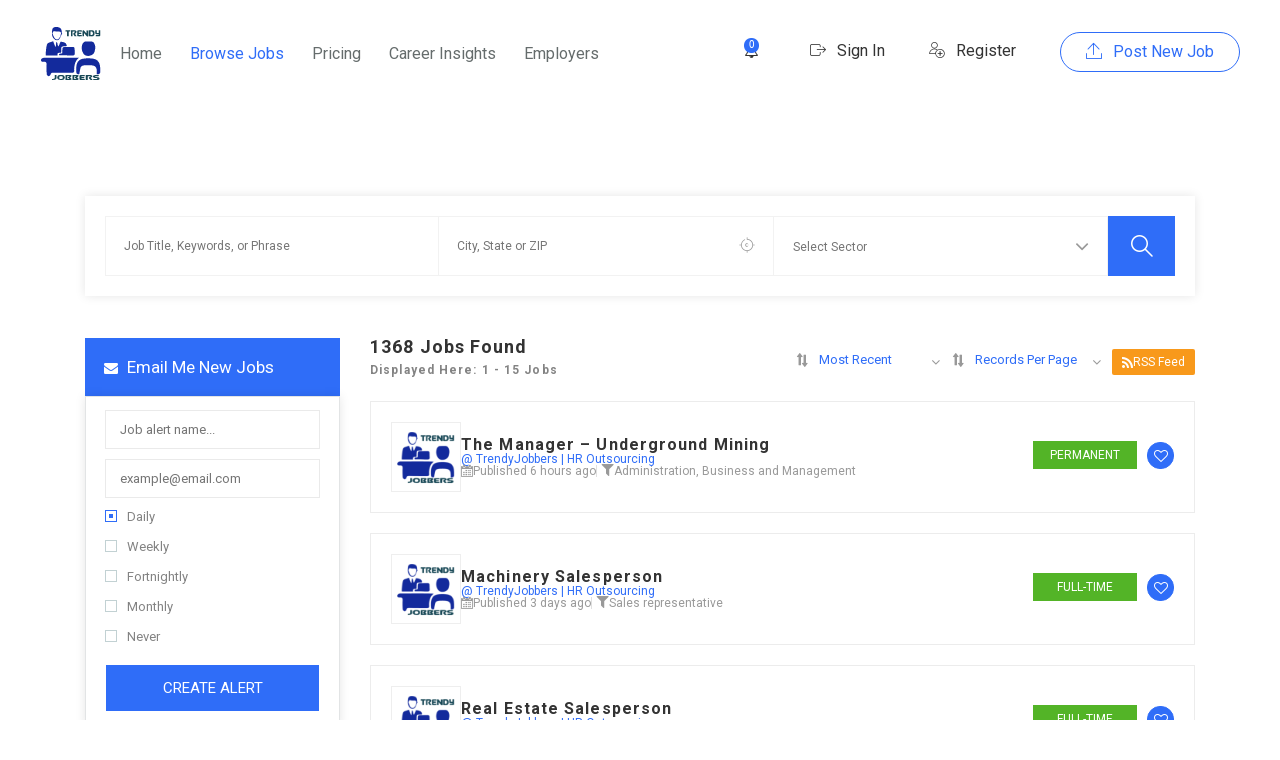

--- FILE ---
content_type: text/html; charset=UTF-8
request_url: https://trendyjobbers.com/jobs-listing/?skill=project-finance-and-or-structured-finance-transaction-experience
body_size: 101838
content:
<!DOCTYPE html>
<html lang="en-US">
<head>
    <meta charset="UTF-8">
    <meta name="viewport" content="width=device-width, initial-scale=1">
    <link rel="profile" href="https://gmpg.org/xfn/11">
    <link rel="pingback" href="https://trendyjobbers.com/xmlrpc.php">
    <meta name='robots' content='index, follow, max-image-preview:large, max-snippet:-1, max-video-preview:-1' />
	<style>img:is([sizes="auto" i], [sizes^="auto," i]) { contain-intrinsic-size: 3000px 1500px }</style>
	
	<!-- This site is optimized with the Yoast SEO Premium plugin v25.6 (Yoast SEO v25.6) - https://yoast.com/wordpress/plugins/seo/ -->
	<title>Jobs Listing | Trendyjobbers</title>
	<link rel="canonical" href="https://trendyjobbers.com/jobs-listing/" />
	<meta property="og:locale" content="en_US" />
	<meta property="og:type" content="article" />
	<meta property="og:title" content="Jobs Listing" />
	<meta property="og:url" content="https://trendyjobbers.com/jobs-listing/" />
	<meta property="og:site_name" content="Trendyjobbers" />
	<meta property="article:publisher" content="https://www.facebook.com/trendyjobers/" />
	<meta property="article:modified_time" content="2023-11-08T06:55:54+00:00" />
	<meta property="og:image" content="https://trendyjobbers.com/wp-content/uploads/2023/08/recruiter-banner.jpg" />
	<meta property="og:image:width" content="1200" />
	<meta property="og:image:height" content="675" />
	<meta property="og:image:type" content="image/jpeg" />
	<meta name="twitter:card" content="summary_large_image" />
	<meta name="twitter:site" content="@TrendyJobbers" />
	<meta name="twitter:label1" content="Est. reading time" />
	<meta name="twitter:data1" content="1 minute" />
	<script type="application/ld+json" class="yoast-schema-graph">{"@context":"https://schema.org","@graph":[{"@type":"WebPage","@id":"https://trendyjobbers.com/jobs-listing/","url":"https://trendyjobbers.com/jobs-listing/","name":"Jobs Listing | Trendyjobbers","isPartOf":{"@id":"https://trendyjobbers.com/#website"},"datePublished":"2017-11-30T10:54:01+00:00","dateModified":"2023-11-08T06:55:54+00:00","breadcrumb":{"@id":"https://trendyjobbers.com/jobs-listing/#breadcrumb"},"inLanguage":"en-US","potentialAction":[{"@type":"ReadAction","target":["https://trendyjobbers.com/jobs-listing/"]}]},{"@type":"BreadcrumbList","@id":"https://trendyjobbers.com/jobs-listing/#breadcrumb","itemListElement":[{"@type":"ListItem","position":1,"name":"Home","item":"https://trendyjobbers.com/"},{"@type":"ListItem","position":2,"name":"Jobs Listing"}]},{"@type":"WebSite","@id":"https://trendyjobbers.com/#website","url":"https://trendyjobbers.com/","name":"Trendyjobbers","description":"Your trusted employment management partner","publisher":{"@id":"https://trendyjobbers.com/#organization"},"potentialAction":[{"@type":"SearchAction","target":{"@type":"EntryPoint","urlTemplate":"https://trendyjobbers.com/?s={search_term_string}"},"query-input":{"@type":"PropertyValueSpecification","valueRequired":true,"valueName":"search_term_string"}}],"inLanguage":"en-US"},{"@type":"Organization","@id":"https://trendyjobbers.com/#organization","name":"TrendyJobbers","url":"https://trendyjobbers.com/","logo":{"@type":"ImageObject","inLanguage":"en-US","@id":"https://trendyjobbers.com/#/schema/logo/image/","url":"https://trendyjobbers.com/wp-content/uploads/2023/07/official-logo.svg","contentUrl":"https://trendyjobbers.com/wp-content/uploads/2023/07/official-logo.svg","width":64,"height":58,"caption":"TrendyJobbers"},"image":{"@id":"https://trendyjobbers.com/#/schema/logo/image/"},"sameAs":["https://www.facebook.com/trendyjobers/","https://x.com/TrendyJobbers","https://www.linkedin.com/company/trendy-jobbers-limited/","https://www.tiktok.com/@trendyjobbers","https://www.instagram.com/trendyjobbers_com/"],"publishingPrinciples":"https://trendyjobbers.com/terms-of-use/"}]}</script>
	<!-- / Yoast SEO Premium plugin. -->


            <script type="text/javascript">
                var jobsearch_sloc_country = '', jobsearch_sloc_state = '', jobsearch_sloc_city = '',
                    jobsearch_sloc_type = '', jobsearch_is_admin = '', jobsearch_is_post_page = '',
                    jobsearch_is_loc_editor = '';
            </script>
        <link rel='dns-prefetch' href='//static.addtoany.com' />
<link rel='dns-prefetch' href='//js.pusher.com' />
<link rel='dns-prefetch' href='//fonts.googleapis.com' />
<link rel='dns-prefetch' href='//www.jqueryscript.net' />
<link rel='dns-prefetch' href='//api.tiles.mapbox.com' />
<link rel='dns-prefetch' href='//api.mapbox.com' />
<link rel='preconnect' href='https://fonts.gstatic.com' crossorigin />
<link rel="alternate" type="application/rss+xml" title="Trendyjobbers &raquo; Feed" href="https://trendyjobbers.com/feed/" />
<link rel="alternate" type="application/rss+xml" title="Trendyjobbers &raquo; Comments Feed" href="https://trendyjobbers.com/comments/feed/" />
<script type="text/javascript">
/* <![CDATA[ */
window._wpemojiSettings = {"baseUrl":"https:\/\/s.w.org\/images\/core\/emoji\/16.0.1\/72x72\/","ext":".png","svgUrl":"https:\/\/s.w.org\/images\/core\/emoji\/16.0.1\/svg\/","svgExt":".svg","source":{"concatemoji":"https:\/\/trendyjobbers.com\/wp-includes\/js\/wp-emoji-release.min.js?ver=6.8.3"}};
/*! This file is auto-generated */
!function(s,n){var o,i,e;function c(e){try{var t={supportTests:e,timestamp:(new Date).valueOf()};sessionStorage.setItem(o,JSON.stringify(t))}catch(e){}}function p(e,t,n){e.clearRect(0,0,e.canvas.width,e.canvas.height),e.fillText(t,0,0);var t=new Uint32Array(e.getImageData(0,0,e.canvas.width,e.canvas.height).data),a=(e.clearRect(0,0,e.canvas.width,e.canvas.height),e.fillText(n,0,0),new Uint32Array(e.getImageData(0,0,e.canvas.width,e.canvas.height).data));return t.every(function(e,t){return e===a[t]})}function u(e,t){e.clearRect(0,0,e.canvas.width,e.canvas.height),e.fillText(t,0,0);for(var n=e.getImageData(16,16,1,1),a=0;a<n.data.length;a++)if(0!==n.data[a])return!1;return!0}function f(e,t,n,a){switch(t){case"flag":return n(e,"\ud83c\udff3\ufe0f\u200d\u26a7\ufe0f","\ud83c\udff3\ufe0f\u200b\u26a7\ufe0f")?!1:!n(e,"\ud83c\udde8\ud83c\uddf6","\ud83c\udde8\u200b\ud83c\uddf6")&&!n(e,"\ud83c\udff4\udb40\udc67\udb40\udc62\udb40\udc65\udb40\udc6e\udb40\udc67\udb40\udc7f","\ud83c\udff4\u200b\udb40\udc67\u200b\udb40\udc62\u200b\udb40\udc65\u200b\udb40\udc6e\u200b\udb40\udc67\u200b\udb40\udc7f");case"emoji":return!a(e,"\ud83e\udedf")}return!1}function g(e,t,n,a){var r="undefined"!=typeof WorkerGlobalScope&&self instanceof WorkerGlobalScope?new OffscreenCanvas(300,150):s.createElement("canvas"),o=r.getContext("2d",{willReadFrequently:!0}),i=(o.textBaseline="top",o.font="600 32px Arial",{});return e.forEach(function(e){i[e]=t(o,e,n,a)}),i}function t(e){var t=s.createElement("script");t.src=e,t.defer=!0,s.head.appendChild(t)}"undefined"!=typeof Promise&&(o="wpEmojiSettingsSupports",i=["flag","emoji"],n.supports={everything:!0,everythingExceptFlag:!0},e=new Promise(function(e){s.addEventListener("DOMContentLoaded",e,{once:!0})}),new Promise(function(t){var n=function(){try{var e=JSON.parse(sessionStorage.getItem(o));if("object"==typeof e&&"number"==typeof e.timestamp&&(new Date).valueOf()<e.timestamp+604800&&"object"==typeof e.supportTests)return e.supportTests}catch(e){}return null}();if(!n){if("undefined"!=typeof Worker&&"undefined"!=typeof OffscreenCanvas&&"undefined"!=typeof URL&&URL.createObjectURL&&"undefined"!=typeof Blob)try{var e="postMessage("+g.toString()+"("+[JSON.stringify(i),f.toString(),p.toString(),u.toString()].join(",")+"));",a=new Blob([e],{type:"text/javascript"}),r=new Worker(URL.createObjectURL(a),{name:"wpTestEmojiSupports"});return void(r.onmessage=function(e){c(n=e.data),r.terminate(),t(n)})}catch(e){}c(n=g(i,f,p,u))}t(n)}).then(function(e){for(var t in e)n.supports[t]=e[t],n.supports.everything=n.supports.everything&&n.supports[t],"flag"!==t&&(n.supports.everythingExceptFlag=n.supports.everythingExceptFlag&&n.supports[t]);n.supports.everythingExceptFlag=n.supports.everythingExceptFlag&&!n.supports.flag,n.DOMReady=!1,n.readyCallback=function(){n.DOMReady=!0}}).then(function(){return e}).then(function(){var e;n.supports.everything||(n.readyCallback(),(e=n.source||{}).concatemoji?t(e.concatemoji):e.wpemoji&&e.twemoji&&(t(e.twemoji),t(e.wpemoji)))}))}((window,document),window._wpemojiSettings);
/* ]]> */
</script>
<link rel='stylesheet' id='wc-blocks-integration-css' href='https://trendyjobbers.com/wp-content/plugins/woocommerce-subscriptions/vendor/woocommerce/subscriptions-core/build/index.css?ver=8.0.1' type='text/css' media='all' />
<link rel='stylesheet' id='careerfy-google-fonts-css' href='//fonts.googleapis.com/css?family=Merriweather%3A400%2C300%2C300italic%2C400italic%2C700%2C700italic%2C900italic%2C900%7CUbuntu%3A400%2C300%2C300italic%2C400italic%2C500%2C500italic%2C700%2C700italic&#038;subset=latin&#038;ver=10.0.8' type='text/css' media='all' />
<style id='wp-emoji-styles-inline-css' type='text/css'>

	img.wp-smiley, img.emoji {
		display: inline !important;
		border: none !important;
		box-shadow: none !important;
		height: 1em !important;
		width: 1em !important;
		margin: 0 0.07em !important;
		vertical-align: -0.1em !important;
		background: none !important;
		padding: 0 !important;
	}
</style>
<link rel='stylesheet' id='wp-block-library-css' href='https://trendyjobbers.com/wp-includes/css/dist/block-library/style.min.css?ver=6.8.3' type='text/css' media='all' />
<style id='classic-theme-styles-inline-css' type='text/css'>
/*! This file is auto-generated */
.wp-block-button__link{color:#fff;background-color:#32373c;border-radius:9999px;box-shadow:none;text-decoration:none;padding:calc(.667em + 2px) calc(1.333em + 2px);font-size:1.125em}.wp-block-file__button{background:#32373c;color:#fff;text-decoration:none}
</style>
<style id='global-styles-inline-css' type='text/css'>
:root{--wp--preset--aspect-ratio--square: 1;--wp--preset--aspect-ratio--4-3: 4/3;--wp--preset--aspect-ratio--3-4: 3/4;--wp--preset--aspect-ratio--3-2: 3/2;--wp--preset--aspect-ratio--2-3: 2/3;--wp--preset--aspect-ratio--16-9: 16/9;--wp--preset--aspect-ratio--9-16: 9/16;--wp--preset--color--black: #000000;--wp--preset--color--cyan-bluish-gray: #abb8c3;--wp--preset--color--white: #ffffff;--wp--preset--color--pale-pink: #f78da7;--wp--preset--color--vivid-red: #cf2e2e;--wp--preset--color--luminous-vivid-orange: #ff6900;--wp--preset--color--luminous-vivid-amber: #fcb900;--wp--preset--color--light-green-cyan: #7bdcb5;--wp--preset--color--vivid-green-cyan: #00d084;--wp--preset--color--pale-cyan-blue: #8ed1fc;--wp--preset--color--vivid-cyan-blue: #0693e3;--wp--preset--color--vivid-purple: #9b51e0;--wp--preset--gradient--vivid-cyan-blue-to-vivid-purple: linear-gradient(135deg,rgba(6,147,227,1) 0%,rgb(155,81,224) 100%);--wp--preset--gradient--light-green-cyan-to-vivid-green-cyan: linear-gradient(135deg,rgb(122,220,180) 0%,rgb(0,208,130) 100%);--wp--preset--gradient--luminous-vivid-amber-to-luminous-vivid-orange: linear-gradient(135deg,rgba(252,185,0,1) 0%,rgba(255,105,0,1) 100%);--wp--preset--gradient--luminous-vivid-orange-to-vivid-red: linear-gradient(135deg,rgba(255,105,0,1) 0%,rgb(207,46,46) 100%);--wp--preset--gradient--very-light-gray-to-cyan-bluish-gray: linear-gradient(135deg,rgb(238,238,238) 0%,rgb(169,184,195) 100%);--wp--preset--gradient--cool-to-warm-spectrum: linear-gradient(135deg,rgb(74,234,220) 0%,rgb(151,120,209) 20%,rgb(207,42,186) 40%,rgb(238,44,130) 60%,rgb(251,105,98) 80%,rgb(254,248,76) 100%);--wp--preset--gradient--blush-light-purple: linear-gradient(135deg,rgb(255,206,236) 0%,rgb(152,150,240) 100%);--wp--preset--gradient--blush-bordeaux: linear-gradient(135deg,rgb(254,205,165) 0%,rgb(254,45,45) 50%,rgb(107,0,62) 100%);--wp--preset--gradient--luminous-dusk: linear-gradient(135deg,rgb(255,203,112) 0%,rgb(199,81,192) 50%,rgb(65,88,208) 100%);--wp--preset--gradient--pale-ocean: linear-gradient(135deg,rgb(255,245,203) 0%,rgb(182,227,212) 50%,rgb(51,167,181) 100%);--wp--preset--gradient--electric-grass: linear-gradient(135deg,rgb(202,248,128) 0%,rgb(113,206,126) 100%);--wp--preset--gradient--midnight: linear-gradient(135deg,rgb(2,3,129) 0%,rgb(40,116,252) 100%);--wp--preset--font-size--small: 13px;--wp--preset--font-size--medium: 20px;--wp--preset--font-size--large: 36px;--wp--preset--font-size--x-large: 42px;--wp--preset--spacing--20: 0.44rem;--wp--preset--spacing--30: 0.67rem;--wp--preset--spacing--40: 1rem;--wp--preset--spacing--50: 1.5rem;--wp--preset--spacing--60: 2.25rem;--wp--preset--spacing--70: 3.38rem;--wp--preset--spacing--80: 5.06rem;--wp--preset--shadow--natural: 6px 6px 9px rgba(0, 0, 0, 0.2);--wp--preset--shadow--deep: 12px 12px 50px rgba(0, 0, 0, 0.4);--wp--preset--shadow--sharp: 6px 6px 0px rgba(0, 0, 0, 0.2);--wp--preset--shadow--outlined: 6px 6px 0px -3px rgba(255, 255, 255, 1), 6px 6px rgba(0, 0, 0, 1);--wp--preset--shadow--crisp: 6px 6px 0px rgba(0, 0, 0, 1);}:where(.is-layout-flex){gap: 0.5em;}:where(.is-layout-grid){gap: 0.5em;}body .is-layout-flex{display: flex;}.is-layout-flex{flex-wrap: wrap;align-items: center;}.is-layout-flex > :is(*, div){margin: 0;}body .is-layout-grid{display: grid;}.is-layout-grid > :is(*, div){margin: 0;}:where(.wp-block-columns.is-layout-flex){gap: 2em;}:where(.wp-block-columns.is-layout-grid){gap: 2em;}:where(.wp-block-post-template.is-layout-flex){gap: 1.25em;}:where(.wp-block-post-template.is-layout-grid){gap: 1.25em;}.has-black-color{color: var(--wp--preset--color--black) !important;}.has-cyan-bluish-gray-color{color: var(--wp--preset--color--cyan-bluish-gray) !important;}.has-white-color{color: var(--wp--preset--color--white) !important;}.has-pale-pink-color{color: var(--wp--preset--color--pale-pink) !important;}.has-vivid-red-color{color: var(--wp--preset--color--vivid-red) !important;}.has-luminous-vivid-orange-color{color: var(--wp--preset--color--luminous-vivid-orange) !important;}.has-luminous-vivid-amber-color{color: var(--wp--preset--color--luminous-vivid-amber) !important;}.has-light-green-cyan-color{color: var(--wp--preset--color--light-green-cyan) !important;}.has-vivid-green-cyan-color{color: var(--wp--preset--color--vivid-green-cyan) !important;}.has-pale-cyan-blue-color{color: var(--wp--preset--color--pale-cyan-blue) !important;}.has-vivid-cyan-blue-color{color: var(--wp--preset--color--vivid-cyan-blue) !important;}.has-vivid-purple-color{color: var(--wp--preset--color--vivid-purple) !important;}.has-black-background-color{background-color: var(--wp--preset--color--black) !important;}.has-cyan-bluish-gray-background-color{background-color: var(--wp--preset--color--cyan-bluish-gray) !important;}.has-white-background-color{background-color: var(--wp--preset--color--white) !important;}.has-pale-pink-background-color{background-color: var(--wp--preset--color--pale-pink) !important;}.has-vivid-red-background-color{background-color: var(--wp--preset--color--vivid-red) !important;}.has-luminous-vivid-orange-background-color{background-color: var(--wp--preset--color--luminous-vivid-orange) !important;}.has-luminous-vivid-amber-background-color{background-color: var(--wp--preset--color--luminous-vivid-amber) !important;}.has-light-green-cyan-background-color{background-color: var(--wp--preset--color--light-green-cyan) !important;}.has-vivid-green-cyan-background-color{background-color: var(--wp--preset--color--vivid-green-cyan) !important;}.has-pale-cyan-blue-background-color{background-color: var(--wp--preset--color--pale-cyan-blue) !important;}.has-vivid-cyan-blue-background-color{background-color: var(--wp--preset--color--vivid-cyan-blue) !important;}.has-vivid-purple-background-color{background-color: var(--wp--preset--color--vivid-purple) !important;}.has-black-border-color{border-color: var(--wp--preset--color--black) !important;}.has-cyan-bluish-gray-border-color{border-color: var(--wp--preset--color--cyan-bluish-gray) !important;}.has-white-border-color{border-color: var(--wp--preset--color--white) !important;}.has-pale-pink-border-color{border-color: var(--wp--preset--color--pale-pink) !important;}.has-vivid-red-border-color{border-color: var(--wp--preset--color--vivid-red) !important;}.has-luminous-vivid-orange-border-color{border-color: var(--wp--preset--color--luminous-vivid-orange) !important;}.has-luminous-vivid-amber-border-color{border-color: var(--wp--preset--color--luminous-vivid-amber) !important;}.has-light-green-cyan-border-color{border-color: var(--wp--preset--color--light-green-cyan) !important;}.has-vivid-green-cyan-border-color{border-color: var(--wp--preset--color--vivid-green-cyan) !important;}.has-pale-cyan-blue-border-color{border-color: var(--wp--preset--color--pale-cyan-blue) !important;}.has-vivid-cyan-blue-border-color{border-color: var(--wp--preset--color--vivid-cyan-blue) !important;}.has-vivid-purple-border-color{border-color: var(--wp--preset--color--vivid-purple) !important;}.has-vivid-cyan-blue-to-vivid-purple-gradient-background{background: var(--wp--preset--gradient--vivid-cyan-blue-to-vivid-purple) !important;}.has-light-green-cyan-to-vivid-green-cyan-gradient-background{background: var(--wp--preset--gradient--light-green-cyan-to-vivid-green-cyan) !important;}.has-luminous-vivid-amber-to-luminous-vivid-orange-gradient-background{background: var(--wp--preset--gradient--luminous-vivid-amber-to-luminous-vivid-orange) !important;}.has-luminous-vivid-orange-to-vivid-red-gradient-background{background: var(--wp--preset--gradient--luminous-vivid-orange-to-vivid-red) !important;}.has-very-light-gray-to-cyan-bluish-gray-gradient-background{background: var(--wp--preset--gradient--very-light-gray-to-cyan-bluish-gray) !important;}.has-cool-to-warm-spectrum-gradient-background{background: var(--wp--preset--gradient--cool-to-warm-spectrum) !important;}.has-blush-light-purple-gradient-background{background: var(--wp--preset--gradient--blush-light-purple) !important;}.has-blush-bordeaux-gradient-background{background: var(--wp--preset--gradient--blush-bordeaux) !important;}.has-luminous-dusk-gradient-background{background: var(--wp--preset--gradient--luminous-dusk) !important;}.has-pale-ocean-gradient-background{background: var(--wp--preset--gradient--pale-ocean) !important;}.has-electric-grass-gradient-background{background: var(--wp--preset--gradient--electric-grass) !important;}.has-midnight-gradient-background{background: var(--wp--preset--gradient--midnight) !important;}.has-small-font-size{font-size: var(--wp--preset--font-size--small) !important;}.has-medium-font-size{font-size: var(--wp--preset--font-size--medium) !important;}.has-large-font-size{font-size: var(--wp--preset--font-size--large) !important;}.has-x-large-font-size{font-size: var(--wp--preset--font-size--x-large) !important;}
:where(.wp-block-post-template.is-layout-flex){gap: 1.25em;}:where(.wp-block-post-template.is-layout-grid){gap: 1.25em;}
:where(.wp-block-columns.is-layout-flex){gap: 2em;}:where(.wp-block-columns.is-layout-grid){gap: 2em;}
:root :where(.wp-block-pullquote){font-size: 1.5em;line-height: 1.6;}
</style>
<link rel='stylesheet' id='jobsearch-chat-emoji-style-css' href='https://www.jqueryscript.net/css/jquerysctipttop.css?ver=3.0.0' type='text/css' media='all' />
<link rel='stylesheet' id='jobsearch-chat-fonts-css' href='https://trendyjobbers.com/wp-content/plugins/addon-jobsearch-chat/css/chat-font-style.css?ver=3.0.0' type='text/css' media='all' />
<link rel='stylesheet' id='careerfy_icons_data_css_default-css' href='https://trendyjobbers.com/wp-content/plugins/careerfy-framework/icons-manager/assets/default/style.css?ver=10.0.8' type='text/css' media='all' />
<style id='woocommerce-inline-inline-css' type='text/css'>
.woocommerce form .form-row .required { visibility: visible; }
</style>
<link rel='stylesheet' id='jobsearch-job-alerts-css' href='https://trendyjobbers.com/wp-content/plugins/wp-jobsearch/modules/job-alerts/css/job-alerts.css?ver=6.8.3' type='text/css' media='all' />
<link rel='stylesheet' id='brands-styles-css' href='https://trendyjobbers.com/wp-content/plugins/woocommerce/assets/css/brands.css?ver=10.0.4' type='text/css' media='all' />
<link rel='stylesheet' id='addtoany-css' href='https://trendyjobbers.com/wp-content/plugins/add-to-any/addtoany.min.css?ver=1.16' type='text/css' media='all' />
<link rel='stylesheet' id='jquery-ui-css' href='https://trendyjobbers.com/wp-content/plugins/wp-jobsearch/admin/css/jquery-ui.css?ver=6.8.3' type='text/css' media='all' />
<link rel='stylesheet' id='wp-jobsearch-flaticon-css' href='https://trendyjobbers.com/wp-content/plugins/wp-jobsearch/icon-picker/css/flaticon.css?ver=3.0.0' type='text/css' media='all' />
<link rel='stylesheet' id='wp-jobsearch-font-awesome-css' href='https://trendyjobbers.com/wp-content/plugins/wp-jobsearch/icon-picker/css/font-awesome.css?ver=3.0.0' type='text/css' media='all' />
<link rel='stylesheet' id='wp-jobsearch-selectize-def-css' href='https://trendyjobbers.com/wp-content/plugins/wp-jobsearch/css/selectize.default.css?ver=3.0.0' type='text/css' media='all' />
<link rel='stylesheet' id='mapbox-style-css' href='https://api.tiles.mapbox.com/mapbox-gl-js/v1.6.0/mapbox-gl.css?ver=3.0.0' type='text/css' media='all' />
<link rel='stylesheet' id='mapbox-geocoder-style-css' href='https://api.mapbox.com/mapbox-gl-js/plugins/mapbox-gl-geocoder/v4.4.2/mapbox-gl-geocoder.css?ver=3.0.0' type='text/css' media='all' />
<link rel='stylesheet' id='mapbox-directions-style-css' href='https://api.mapbox.com/mapbox-gl-js/plugins/mapbox-gl-directions/v4.0.2/mapbox-gl-directions.css?ver=3.0.0' type='text/css' media='all' />
<link rel='stylesheet' id='jobsearch-intlTelInput-css' href='https://trendyjobbers.com/wp-content/plugins/wp-jobsearch/css/intlTelInput.css?ver=3.0.0' type='text/css' media='all' />
<link rel='stylesheet' id='wp-jobsearch-css-css' href='https://trendyjobbers.com/wp-content/plugins/wp-jobsearch/css/plugin.css?ver=3.0.0' type='text/css' media='all' />
<link rel='stylesheet' id='plugin-responsive-styles-css' href='https://trendyjobbers.com/wp-content/plugins/wp-jobsearch/css/plugin-responsive.css?ver=3.0.0' type='text/css' media='all' />
<link rel='stylesheet' id='jobsearch-patch-css' href='https://trendyjobbers.com/wp-content/plugins/wp-jobsearch/css/patch.css?ver=3.0.0' type='text/css' media='all' />
<link rel='stylesheet' id='datetimepicker-style-css' href='https://trendyjobbers.com/wp-content/plugins/wp-jobsearch/css/jquery.datetimepicker.css?ver=3.0.0' type='text/css' media='all' />
<link rel='stylesheet' id='jobsearch-tag-it-css' href='https://trendyjobbers.com/wp-content/plugins/wp-jobsearch/css/jquery.tagit.css?ver=3.0.0' type='text/css' media='all' />
<link rel='stylesheet' id='fancybox-css' href='https://trendyjobbers.com/wp-content/plugins/careerfy-framework/css/fancybox.css?ver=10.0.8' type='text/css' media='all' />
<link rel='stylesheet' id='careerfy-slick-slider-css' href='https://trendyjobbers.com/wp-content/plugins/careerfy-framework/css/slick-slider.css?ver=10.0.8' type='text/css' media='all' />
<link rel='stylesheet' id='careerfy-mediaelementplayer-css' href='https://trendyjobbers.com/wp-content/plugins/careerfy-framework/build/mediaelementplayer.css?ver=10.0.8' type='text/css' media='all' />
<link rel='stylesheet' id='careerfy-styles-css' href='https://trendyjobbers.com/wp-content/plugins/careerfy-framework/css/careerfy-styles.css?ver=10.0.8' type='text/css' media='all' />
<link rel='stylesheet' id='careerfy-elementor-css' href='https://trendyjobbers.com/wp-content/plugins/careerfy-framework/css/elementer-style.css?ver=10.0.8' type='text/css' media='all' />
<link rel='stylesheet' id='bootstrap-css' href='https://trendyjobbers.com/wp-content/themes/careerfy/css/bootstrap.css?ver=10.0.8' type='text/css' media='all' />
<link rel='stylesheet' id='font-awesome-css' href='https://trendyjobbers.com/wp-content/themes/careerfy/css/font-awesome.css?ver=10.0.8' type='text/css' media='all' />
<link rel='stylesheet' id='careerfy-flaticon-css' href='https://trendyjobbers.com/wp-content/plugins/careerfy-framework/icons-manager/assets/default/style.css?ver=10.0.8' type='text/css' media='all' />
<link rel='stylesheet' id='woocommerce-styles-css' href='https://trendyjobbers.com/wp-content/themes/careerfy/css/woocommerce.css?ver=10.0.8' type='text/css' media='all' />
<link rel='stylesheet' id='careerfy-style-css' href='https://trendyjobbers.com/wp-content/themes/careerfy/style.css?ver=6.8.3' type='text/css' media='all' />
<link rel='stylesheet' id='wp-jobsearch-plugin-css' href='https://trendyjobbers.com/wp-content/themes/careerfy/css/wp-jobsearch-plugin.css?ver=10.0.8' type='text/css' media='all' />
<link rel='stylesheet' id='careerfy-common-detail-css' href='https://trendyjobbers.com/wp-content/themes/careerfy/css/common-detail.css?ver=10.0.8' type='text/css' media='all' />
<link rel='stylesheet' id='careerfy-responsive-css' href='https://trendyjobbers.com/wp-content/themes/careerfy/css/responsive.css?ver=10.0.8' type='text/css' media='all' />
<link rel='stylesheet' id='jobsearch-chat-floating-window-style-css' href='https://trendyjobbers.com/wp-content/plugins/addon-jobsearch-chat/css/jobsearch-floating-window-styles.css?ver=3.0.0' type='text/css' media='all' />
<link rel='stylesheet' id='jobsearch-chat-app-css' href='https://trendyjobbers.com/wp-content/plugins/addon-jobsearch-chat/css/jobsearch-chat-style.css?ver=3.0.0' type='text/css' media='all' />
<link rel="preload" as="style" href="https://fonts.googleapis.com/css?family=Roboto:400,700&#038;display=swap&#038;ver=1701187025" /><link rel="stylesheet" href="https://fonts.googleapis.com/css?family=Roboto:400,700&#038;display=swap&#038;ver=1701187025" media="print" onload="this.media='all'"><noscript><link rel="stylesheet" href="https://fonts.googleapis.com/css?family=Roboto:400,700&#038;display=swap&#038;ver=1701187025" /></noscript><link rel="preload" as="style" href="https://fonts.googleapis.com/css?family=Roboto:400,700&#038;display=swap&#038;ver=1731557579" /><link rel="stylesheet" href="https://fonts.googleapis.com/css?family=Roboto:400,700&#038;display=swap&#038;ver=1731557579" media="print" onload="this.media='all'"><noscript><link rel="stylesheet" href="https://fonts.googleapis.com/css?family=Roboto:400,700&#038;display=swap&#038;ver=1731557579" /></noscript><link rel='stylesheet' id='careerfy-custom-styles-css' href='https://trendyjobbers.com/wp-content/themes/careerfy/css/custom-styles.css?ver=6.8.3' type='text/css' media='all' />
<style id='careerfy-custom-styles-inline-css' type='text/css'>


    /* Plugin ThemeColor */
    .jobsearch-color,.jobsearch-colorhover:hover,.widget_nav_manu ul li:hover a,.widget_nav_manu ul li:hover a:before,
    .categories-list ul li i,li:hover .jobsearch-blog-grid-text h2 a,li:hover .jobsearch-read-more,.jobsearch-filterable ul li:hover a,.jobsearch-job-tag a,.jobsearch-list-option ul li a:hover,.jobsearch-jobdetail-postinfo,
    .jobsearch-jobdetail-options li i,.jobsearch-jobdetail-btn,.jobsearch-jobdetail-services i,.jobsearch-list-style-icon li i,.widget_view_jobs_btn,.jobsearch-employer-list small,.jobsearch-employer-list-btn,
    .jobsearch-employer-grid figcaption small,.jobsearch-fileUpload span,.jobsearch-managejobs-appli,.jobsearch-transactions-tbody small,.jobsearch-resumes-subtitle a,.jobsearch-employer-confitmation a,
    .jobsearch-candidate-default-text h2 i,.jobsearch-candidate-default-btn,.jobsearch-candidate-grid figure figcaption p a,.jobsearch_candidate_info p a,.jobsearch-candidate-download-btn,.show-toggle-filter-list,
    .jobsearch-employer-dashboard-nav ul li:hover a,.jobsearch-employer-dashboard-nav ul li.active a,.jobsearch-candidate-savedjobs tbody td span,.jobsearch-cvupload-file span,.jobsearch-modal .modal-close:hover,
    .jobsearch-box-title span,.jobsearch-user-form-info p a,.jobsearch-services-classic span i,.widget_faq ul li:hover a,.grab-classic-priceplane ul li.active i,.jobsearch-classic-priceplane.active .jobsearch-classic-priceplane-btn,
    .jobsearch-plain-services i,.jobsearch-packages-priceplane ul li i,.jobsearch-additional-priceplane-btn,.contact-service i,.jobsearch-filterable ul li:hover a i,.jobsearch-login-box form a:hover,.jobsearch-resume-addbtn:hover,.img-icons a,.jobsearch-description ul li:before,.jobsearch-employer-list small a,.jobsearch-employer-wrap-section .jobsearch-candidate-grid figure figcaption span,.jobsearch-load-more a,.jobsearch-jobdetail-btn:hover,.tabs-list li:hover a,
    .tabs-list li.active a,.sort-list-view a.active,.sort-list-view a:hover,.jobsearch-applied-job-btns .more-actions:hover,.jobsearch-applied-job-btns .more-actions:hover i,.jobsearch-profile-title h2,
    .jobsearch-typo-wrap .jobsearch-findmap-btn, .jobsearch-employer-profile-form .jobsearch-findmap-btn,.jobsearch-filterable-select select, #top .jobsearch-filterable-select select,.jobsearch-candidate-title i,
    .jobsearch-candidate-timeline-text span,.jobsearch-candidate-timeline small,.jobsearch_candidate_info small,.careerfy-employer-grid-btn,.jobsearch-employerdetail-btn,.jobsearch-typo-wrap .main-tab-section .jobsearch-employer-profile-submit:hover,.jobsearch-applied-jobs-text span,.jobsearch-employer-dashboard-nav ul li:hover i,.jobsearch-employer-dashboard-nav ul li.active i,.jobsearch-applied-job-btns .more-actions.open-options,
    .jobsearch-applied-job-btns .more-actions.open-options i,.restrict-candidate-sec a:hover,.skills-perc small,.get-skill-detail-btn:hover,.percent-num,.jobsearch-filterable-select .selectize-control.single .selectize-input input,
    .jobsearch-filterable-select .item,.jobsearch-list-option ul li.job-company-name a,.adv-srch-toggler a,.post-secin a,.show-all-results a:hover,
    .jobsearch-typo-wrap .jobsearch-add-review-con input[type="submit"]:hover,.careerfy-contact-form input[type="submit"]:hover,.jobsearch-user-form input[type="submit"]:hover,
    .jobsearch-employer-profile-submit:hover,.widget_contact_form input[type="submit"]:hover,.careerfy-company-name a,.careerfy-joblisting-wrap:hover .careerfy-joblisting-text h2 a,.careerfy-more-view4-btn a:hover,
    .careerfy-banner-search-eight input[type="submit"]:hover,.careerfy-blog-view6-btn:hover,.careerfy-view7-priceplane-btn:hover,.jobsearch-subs-detail,.careerfy-candidatedetail-services ul li i,
    .careerfy-footernine-newslatter-inner input[type="submit"]:hover, .careerfy-backto-top:hover, .careerfy-loadmore-listingsbtn a, .careerfy-loadmore-ninebtn a,.careerfy-thirteen-banner-caption h2 small,
    .careerfy-explore-jobs-links ul li:hover a,.careerfy-jobslatest-list li:hover figcaption h2 a,.careerfy-headerfifteen-user > li > a:hover,.careerfy-headersixteen-btn:hover,.careerfy-sixteen-jobs-links ul li:hover a,.careerfy-sixteen-jobs-links ul li.active a,.careerfy-sixteen-candidate-grid-bottom .careerfy-featured-candidates-loc i,.careerfy-sixteen-priceplan.active span,.careerfy-footer-sixteen .widget_nav_menu ul li:hover a,.copyright-sixteen p a,
    #JobSearchNonuserApplyModal i.jobsearch-icon.jobsearch-upload,.jobsearch-drpzon-con .upload-icon-con i,.jobsearch-drpzon-con .jobsearch-drpzon-btn,.jobsearch-drag-dropcustom .jobsearch-drpzon-btn i,/*Update*/
.jobsearch-sort-section .selectize-input,.careerfy-jobdetail-btn,a.careerfy-jobdetail-btn:hover,.jobsearch-send-email-popup-btn,.jobsearch-drpzon-con .jobsearch-drpzon-btn,
.jobsearch-drag-dropcustom .jobsearch-drpzon-btn i,.jobsearch-user-form i.jobsearch-icon,.jobsearch-candidate-timeline-text span,.jobsearch-candidate-timeline small,.jobsearch-candidate-title i,
.jobsearch_candidate_info small,.jobsearch-employerdetail-btn,.jobsearch-profile-title h2,.jobsearch-typo-wrap .jobsearch-findmap-btn, .jobsearch-employer-profile-form .jobsearch-findmap-btn,
.jobsearch-employer-dashboard-nav ul li:hover i, .jobsearch-employer-dashboard-nav ul li.active i, .jobsearch-employer-dashboard-nav ul li:hover a, .jobsearch-employer-dashboard-nav ul li.active a,
.jobsearch-typo-wrap .main-tab-section .jobsearch-employer-profile-submit:hover, .other-lang-translate-post:hover,.jobsearch-employer-profile-form .upload-port-img-btn,.jobsearch-resume-education span,
.jobsearch-applied-jobs-text span,.jobsearch-empmember-add-popup:hover,.categories-list ul li i,.jobsearch-filterable ul li:hover a,.jobsearch-filterable ul li:hover a i,.jobsearch-filterable-select:after,
.show-toggle-filter-list:hover,.jobsearch-seemore,.show-toggle-filter-list,.jobsearch-jobdetail-postinfo,.jobsearch-jobdetail-options li i,.jobsearch-jobdetail-btn:hover,.jobsearch-jobdetail-btn,
.jobsearch-jobdetail-services i,.jobsearch-description ul li:before,.jobsearch-description ul li i,.jobsearch_apply_job span,.jobsearch_box_view_jobs_btn,.jobsearch-employer-list small,.jobsearch-employer-list-btn,
.jobsearch-payments-checkbox input[type="checkbox"]:checked + label span:before,
.jobsearch-payments-checkbox input[type="checkbox"] + label:hover span:before,
.jobsearch-payments-checkbox input[type="radio"]:checked + label span:before,
.jobsearch-payments-checkbox input[type="radio"] + label:hover span:before,.jobsearch-candidate-default-text ul li a.jobsearch-candidate-default-studio,
.jobsearch-candidate-grid figure figcaption p a a,.aplicants-grid-inner-con p a,.short-li-icons li a,.register-form:hover,.careerfy-candidatedetail-text3-btn:hover,
.careerfy-candidate-timeline-two-text span,.candidate-detail4-timeline-thumb small,.careerfy-candidate-title i,li:hover .careerfy-services-twentytwo-btn,.lodmore-notifics-btnsec a:hover,.lodmore-jobs-btnsec a:hover,
.careerfy-candidate-style8-title,.careerfy-candidate-style8-loc i,li:hover .careerfy-candidate-style8-detail,.hder-notifics-count,.hdernotifics-after-con a:hover,.hdernotifics-after-con a,.careerfy-jobs-style9-title,
.careerfy-jobs-style9-options,.careerfy-jobs-box2 .shortlist_job_btn:hover,.careerfy-jobdetail-style5-content-list h2,.careerfy-jobdetail-btn-style5,.jobsearch-employer-followin-btn,.careerfy-content-title-style5 h2,
.careerfy-candidate-cta-btn a,.careerfy-candidate-info-inner-style5 h2,.careerfy-candidate-detail5-tablink ul li.active a,.careerfy-candidate-title-style5 h2,.careerfy-candiate-services-style5 i,
.careerfy-candidate-style5-contact-form input[type="submit"]:hover,.careerfy-twentyone-search-tabs .careerfy-search-twentyone-tabs-nav li a,.careerfy-services-twentyone li:hover i,.jobsearch-style9-custom-fields li,
#jobsearch-chat-container .jobsearch-chat-nav li.active a,#jobsearch-chat-container .jobsearch-chat-nav li a:hover,.careerfy-header-twenty-user>li:hover>a,.addnew-aplyquestbtn-con button:hover,.jobsearch-showpass-btn,
.jobsearch-add-job-to-favourite.jobsearch-job-like i,.jobsearch-add-job-to-favourite.careerfy-job-like i,.jobsearch-add-job-to-favourite.featured-jobs-grid-like i,a.show-allskills-pop,
.slideview-item:hover h2 a,.careerfy-categories-grideleven a:hover strong,.tab-explore-jobs-links ul li:hover a,.careerfy-tabs-browse-btn a,.tab-explore-jobs-links ul li.morejobs-link a,
.tabtitle-desktop strong,.careerfy-like-list10 a,.emplist-btns-con a,.jobsearch_box_contact_form input[type="submit"]:hover,.verif-terms-con p a,
.jobsearch-imgcropi-btncon a.btn:hover,.embed-code-getbtncon a:hover,.jobsearch-view1-candidate-style a.jobsearch-candidate-download-btn:hover,strong.jobsearch-cand-jobtitle,
.jobsearch-typo-wrap .jobsearch-banner-search button:hover,.jobsearch-banner-search ul li.jobsearch-banner-submit:hover button i,.careerfy-browsejobs-links ul li.morejobs-link a {
    color: #2f6df8;
    }
    .jobsearch-bgcolor,.jobsearch-bgcolorhover:hover,.jobsearch-banner-search ul li.jobsearch-banner-submit button,.jobsearch-plain-btn a,.jobsearch-testimonial-slider .slick-arrow:hover,
    .jobsearch-featured-label,.jobsearch-job-like:hover,.jobsearch-pagination-blog ul li:hover a, .jobsearch-pagination-blog ul li:hover span,.jobsearch-jobdetail-view,.jobsearch-jobdetail-tags a:hover,.jobsearch-employer-list-btn:hover,
    ul li:hover .jobsearch-employer-grid-btn,.widget_contact_form input[type="submit"],.jobsearch-fileUpload:hover span,.jobsearch-resumes-options li:hover a,.jobsearch-employer-jobnav ul li:hover i,.jobsearch-employer-jobnav ul li.active i,
    .jobsearch-employer-jobnav ul li.active ~ li.active:after,.jobsearch-employer-jobnav ul li.active:nth-child(2):after,.jobsearch-employer-jobnav ul li.active:nth-child(3):after,.jobsearch-employer-confitmation a:hover,
    .jobsearch-candidate-default-btn:hover,.jobsearch-candidate-download-btn:hover,.jobsearch-add-popup input[type="submit"],.jobsearch-user-form input[type="submit"],.jobsearch-classic-services ul li:hover i,
    .jobsearch-service-slider .slick-arrow:hover,.jobsearch-classic-priceplane-btn,.jobsearch-classic-priceplane.active,.active .jobsearch-simple-priceplane-basic a,.jobsearch-packages-priceplane-btn,
    .jobsearch-additional-priceplane.active h2,.jobsearch-additional-priceplane.active .jobsearch-additional-priceplane-btn,.jobsearch-contact-info-sec,.jobsearch-contact-form input[type="submit"],.contact-service a,
    .jobsearch-employer-profile-form .jobsearch-findmap-btn:hover,.jobsearch-login-box form input[type="submit"],.jobsearch-login-box form .jobsearch-login-submit-btn, .jobsearch-login-box form .jobsearch-reset-password-submit-btn,
    .jobsearch-login-box form .jobsearch-register-submit-btn,.jobsearch-radio-checkbox input[type="radio"]:checked+label,.jobsearch-radio-checkbox input[type="radio"]:hover+label,.jobsearch-load-more a:hover,
    .jobsearch-typo-wrap .jobsearch-add-review-con input[type="submit"],.email-jobs-top,.jobalert-submit,.tabs-list li a:before,.sort-list-view a:before,.more-actions,.preview-candidate-profile:hover,
    .jobsearch-typo-wrap .ui-widget-header,.jobsearch-typo-wrap .ui-state-default, .jobsearch-typo-wrap .ui-widget-content .ui-state-default,.jobsearch-checkbox input[type="checkbox"]:checked + label span, .jobsearch-checkbox input[type="checkbox"] + label:hover span, .jobsearch-checkbox input[type="radio"]:checked + label span, .jobsearch-checkbox input[type="radio"] + label:hover span,.jobsearch-candidate-timeline small:after,
    .jobsearch_progressbar .bar,.jobsearch-employerdetail-btn:hover,.jobsearch-typo-wrap .jobsearch-employer-profile-submit,.sort-select-all label:after, .candidate-select-box label:after,
    .jobsearch-resume-addbtn,.jobsearch-cvupload-file:hover span,.restrict-candidate-sec a,.get-skill-detail-btn,.profile-improve-con ul li small,.complet-percent .percent-bar span,.wpcf7-form input[type="submit"],
    .jobsearch_searchloc_div .jobsearch_google_suggestions:hover,.jobsearch_searchloc_div .jobsearch_location_parent:hover,.show-all-results a,.jobsearch-jobdetail-btn.active:hover,.jobsearch-checkbox li:hover .filter-post-count,
    .careerfy-more-view4-btn a,.careerfy-banner-search-eight input[type="submit"],.careerfy-blog-view6-btn,.careerfy-view7-priceplane-btn,.jobsearch-addreview-form input[type="submit"],
    .careerfy-footernine-newslatter-inner input[type="submit"], .careerfy-footer-nine-social li a:after, .careerfy-backto-top, .careerfy-loadmore-listingsbtn a:hover, .careerfy-loadmore-ninebtn a:hover,
    .careerfy-categories-classic-slider .slick-arrow:hover,.careerfy-headersixteen-btn,.careerfy-sixteen-banner form input[type="submit"],.careerfy-sixteen-banner-tags a:hover,
    .careerfy-sixteen-jobs-grid-like:hover,.careerfy-sixteen-jobs-slider .slick-dots li.slick-active button,.careerfy-sixteen-parallex-btn:hover,.careerfy-sixteen-parallex-btn.active,.careerfy-sixteen-topcompanies-slider .slick-dots li.slick-active button,li:hover .careerfy-sixteen-candidate-grid-like,.careerfy-sixteen-candidate-grid-btn.active,.careerfy-sixteen-candidate-slider .slick-dots li.slick-active button,
    .careerfy-sixteen-priceplan:hover .careerfy-sixteen-priceplan-btn,.careerfy-sixteen-priceplan.active .careerfy-sixteen-priceplan-btn,.jobsearch-drpzon-con:hover .jobsearch-drpzon-btn,/*Update*/
.jobsearch-checkbox input[type="checkbox"]:checked + label span,
.jobsearch-checkbox input[type="checkbox"] + label:hover span,
.jobsearch-checkbox input[type="radio"]:checked + label span,
.jobsearch-checkbox input[type="radio"] + label:hover span,
.jobsearch-pagination-blog ul li:hover a,
.jobsearch-pagination-blog ul li:hover span,
.jobsearch-pagination-blog ul li span.current,.jobsearch-typo-wrap .ui-widget-header,.jobsearch-typo-wrap .ui-state-default, .jobsearch-typo-wrap .ui-widget-content .ui-state-default,
.jobsearch-drpzon-con:hover .jobsearch-drpzon-btn,.jobsearch-candidate-timeline small:after,.jobsearch-employerdetail-btn:hover,.jobsearch-typo-wrap .jobsearch-employer-profile-submit,
.other-lang-translate-post,.jobsearch-resume-addbtn,.jobsearch-employer-profile-form .upload-port-img-btn:hover,.suggested-skills li:hover,.jobsearch-empmember-add-popup,.dash-hdtabchng-btn,
.addcand-databy-emp,.alret-submitbtn-con a.jobsearch-savejobalrts-sbtn,.jobsearch-jobdetail-view,.jobsearch-jobdetail-tags a:hover,.jobsearch-employer-list-btn:hover,.jobsearch-company-photo .jobsearch-fileUpload span,
.jobsearch-typo-wrap button:hover, .jobsearch-typo-wrap button:focus, .jobsearch-typo-wrap input[type="button"]:hover, .jobsearch-typo-wrap input[type="button"]:focus,
.jobsearch-typo-wrap input[type="submit"]:hover, .jobsearch-typo-wrap input[type="submit"]:focus,.jobsearch-cvupload-file:hover span,.salary-type-radio input[type="radio"]:checked + label span,
.demo-login-pbtns .active .jobsearch-demo-login-btn,.demo-login-pbtns .jobsearch-demo-login-btn:hover,.jobsearch-file-attach-sec li:hover .file-download-btn,.careerfy-candidatedetail-text3-btn,
.candidate-detail-two-subheader-btn:hover,.careerfy-candidate-detail4-subheader-btn,.careerfy-services-twentytwo-inner i,.careerfy-services-twentytwo-btn,.careerfy-services-twentytwo-style2-btn,
.careerfy-services-twentytwo-style2-content h2:before,.lodmore-notifics-btnsec a,.slick-current.slick-active .careerfy-testimonial-twentytwo-inner p,.lodmore-jobs-btnsec a,.careerfy-style8-candidate-like,.careerfy-candidate-style8-detail,.hdernotifics-after-con a:hover,.careerfy-jobs-box2 .shortlist_job_btn,.careerfy-jobdetail-style5-btns a:hover,.careerfy-jobdetail-style5-content-list ul li a.job-view-map,
.careerfy-jobdetail-btn-style5:hover,.careerfy-jobdetail-style5-email:hover,.careerfy-header-two li.jobsearch-usernotifics-menubtn > a,.jobsearch-employer-followin-btn:hover,
.careerfy-content-title-style5 h2:before,.careerfy-jobdetail-services-style5 i,.careerfy-candidate-cta-btn a:hover,.careerfy-candidate-detail5-tablink ul li.active a:before,
.careerfy-candidate-title-style5 h2:before,.careerfy-candidate-education-info:before,.careerfy-candidate-style5-contact-form input[type="submit"],
.careerfy-twentyone-search-tabs .careerfy-search-twentyone-tabs-nav li a:before,#jobsearch-chat-container .jobsearch-chat-nav li a:before,.jobsearch-chat-users-list li:before,
.jobsearch-chat-typing-wrapper input[type="submit"],.quest-typecon-leftsec i,.addnew-questtypes-btnsiner a:hover i,.addnew-aplyquestbtn-con button,.addnew-questtypes-btnsiner a.active-type-itm i,
.quests-item-answer p a,.jobsearch-applics-filterscon input.applics-filter-formbtn,.jobsearch-job-like,.careerfy-job-like,.featured-jobs-grid-like,.jobsearch-popupplan-btn a,.skill-pop-btns a,
.slideview-list-inner a.slidjobs-list-btn,.careerfy-slidejobs-list .swiper-button-prev-jobs, .careerfy-slidejobs-list .swiper-button-next-jobs,
.careerfy-tabs-browse-btn a:hover,.elementor-widget-explore_jobs_tabs .elementor-tabs-content-wrapper div.elementor-tab-title,.careerfy-like-list10 a:hover,.emplist-btns-con a:hover,
.jobsearch_box_contact_form input[type="submit"],.jobsearch-view1-candidate-style a.jobsearch-candidate-download-btn {
    background-color: #2f6df8;
    }

    .jobsearch-bordercolor,.jobsearch-bordercolorhover:hover,.jobsearch-jobdetail-btn,.jobsearch-employer-list-btn,.jobsearch-fileUpload span,.jobsearch-employer-confitmation a,.jobsearch-candidate-default-btn,
    .jobsearch-candidate-download-btn,.jobsearch-cvupload-file span,.active .jobsearch-simple-priceplane-basic a,.jobsearch-additional-priceplane-btn,.jobsearch-resume-addbtn,.jobsearch-load-more a,
    .more-actions,.jobsearch-typo-wrap .ui-state-default, .jobsearch-typo-wrap .ui-widget-content .ui-state-default,.jobsearch-typo-wrap .jobsearch-findmap-btn, .jobsearch-employer-profile-form .jobsearch-findmap-btn,
    .jobsearch-checkbox input[type="checkbox"]:checked + label span, .jobsearch-checkbox input[type="checkbox"] + label:hover span, .jobsearch-checkbox input[type="radio"]:checked + label span, .jobsearch-checkbox input[type="radio"] + label:hover span,.jobsearch-jobdetail-btn.active,.jobsearch-employerdetail-btn,.jobsearch-typo-wrap .jobsearch-employer-profile-submit,.restrict-candidate-sec a,.get-skill-detail-btn,
    .jobsearch-banner-search .adv-search-options .ui-widget-content .ui-state-default,.jobsearch-banner-search ul li.jobsearch-banner-submit button,.jobsearch-typo-wrap .jobsearch-add-review-con input[type="submit"],
    .careerfy-contact-form input[type="submit"],.jobsearch-jobdetail-btn.active:hover,.jobsearch-user-form input[type="submit"]:hover,.widget_contact_form input[type="submit"],.gform_wrapper input[type="text"]:focus,
    .gform_wrapper textarea:focus,.careerfy-more-view4-btn a,.careerfy-banner-search-eight input[type="submit"], .careerfy-loadmore-listingsbtn a, .careerfy-loadmore-ninebtn a,.careerfy-headersixteen-btn,.careerfy-sixteen-banner-tags a:hover,.careerfy-sixteen-parallex-btn.active,.careerfy-sixteen-priceplan:hover .careerfy-sixteen-priceplan-btn,.careerfy-sixteen-priceplan.active .careerfy-sixteen-priceplan-btn,.jobsearch-drpzon-con .jobsearch-drpzon-btn,
    /*Update*/
.jobsearch-checkbox input[type="checkbox"]:checked + label span,
.jobsearch-checkbox input[type="checkbox"] + label:hover span,
.jobsearch-checkbox input[type="radio"]:checked + label span,
.jobsearch-checkbox input[type="radio"] + label:hover span,.careerfy-jobdetail-btn,
.jobsearch-typo-wrap .ui-state-default, .jobsearch-typo-wrap .ui-widget-content .ui-state-default,.jobsearch-drpzon-con .jobsearch-drpzon-btn,.jobsearch-employerdetail-btn,
.jobsearch-typo-wrap .jobsearch-employer-profile-submit,.other-lang-translate-post,.jobsearch-typo-wrap .jobsearch-findmap-btn, .jobsearch-employer-profile-form .jobsearch-findmap-btn,
.jobsearch-employer-profile-form .upload-port-img-btn,.jobsearch-empmember-add-popup,.dash-hdtabchng-btn,.addcand-databy-emp,.jobsearch-jobdetail-btn.active,.jobsearch-employer-list-btn,
.jobsearch-company-photo .jobsearch-fileUpload span,.short-li-icons li a,.careerfy-candidatedetail-text3-btn,.candidate-detail-two-subheader-btn:hover,.careerfy-candidate-detail4-subheader-btn,
.careerfy-services-twentytwo-btn,.careerfy-services-twentytwo,.careerfy-services-twentytwo-style2-btn,.lodmore-notifics-btnsec a,.lodmore-jobs-btnsec a,.careerfy-candidate-style8-detail,.hder-notifics-count,
.hdernotifics-after-con a,.careerfy-jobs-box2 .shortlist_job_btn,.careerfy-jobdetail-btn-style5,.jobsearch-employer-followin-btn,.careerfy-candidate-cta-btn a,
.careerfy-candidate-style5-contact-form input[type="submit"],.careerfy-twentyone-search-tabs .careerfy-twentyone-loc-search input[type="text"],.careerfy-services-nineteen small,.addnew-aplyquestbtn-con button,
.jobsearch-job-like,.careerfy-job-like,.featured-jobs-grid-like,.jobsearch-popupplan-btn a,.jobsearch-popupplan-wrap.jobsearch-recmnded-plan,.careerfy-tabs-browse-btn a,
.careerfy-like-list10 a,.emplist-btns-con a,.jobsearch_box_contact_form input[type="submit"],.jobsearch-imgcropi-btncon a.btn,.embed-code-getbtncon a,.jobsearch-banner-search button {
    border-color: #2f6df8;
    }
    .elementor-widget-explore_jobs_tabs .elementor-tabs-content-wrapper div.elementor-tab-content {
    border-color: #2f6df8 !important;
    }
    .jobsearch-read-more {
    box-shadow: 0px 0px 0px 2px #2f6df8 inset;
    }

    .jobsearch-typo-wrap button:hover, .jobsearch-typo-wrap button:focus, .jobsearch-typo-wrap input[type="button"]:hover, .jobsearch-typo-wrap input[type="button"]:focus,
    .jobsearch-typo-wrap input[type="submit"]:hover, .jobsearch-typo-wrap input[type="submit"]:focus {
    background-color: #2f6df8;
    }

    .sort-select-all label:after,.candidate-select-box label:after {
        background:#2f6df8;
    }


    /* ThemeColor */
    .careerfy-color,.careerfy-colorhover:hover,.widget_nav_manu ul li:hover a,.widget_nav_manu ul li:hover a:before,
    .categories-list ul li i,li:hover .careerfy-blog-grid-text h2 a,li:hover .careerfy-read-more,.careerfy-filterable ul li:hover a,.careerfy-job-tag a,.careerfy-list-option ul li a,.careerfy-jobdetail-postinfo,
    .careerfy-jobdetail-options li i,.careerfy-jobdetail-btn,.careerfy-jobdetail-services i,.careerfy-list-style-icon li i,.widget_view_jobs_btn,.careerfy-employer-list small,.careerfy-employer-list-btn,
    .careerfy-employer-grid figcaption small,.careerfy-fileUpload span,.careerfy-managejobs-appli,.careerfy-transactions-tbody small,.careerfy-resumes-subtitle a,.careerfy-employer-confitmation a,
    .careerfy-candidate-default-text h2 i,.careerfy-candidate-default-btn,.careerfy-candidate-grid figure figcaption p a,.careerfy_candidate_info p a,.careerfy-candidate-download-btn,
    .careerfy-employer-dashboard-nav ul li:hover a,.careerfy-employer-dashboard-nav ul li.active a,.careerfy-candidate-savedjobs tbody td span,.careerfy-cvupload-file span,.careerfy-modal .modal-close:hover,
    .careerfy-box-title span,.careerfy-user-form-info p a,.careerfy-services-classic span i,.widget_faq ul li:hover a,.grab-classic-priceplane ul li.active i,.careerfy-classic-priceplane.active .careerfy-classic-priceplane-btn,
    .careerfy-plain-services i,.careerfy-packages-priceplane ul li.active i,.careerfy-additional-priceplane-btn,.contact-service i,.careerfy-blog-author .careerfy-authorpost span,.careerfy-prev-post .careerfy-prenxt-arrow ~ a,
    .careerfy-next-post .careerfy-prenxt-arrow ~ a,.comment-reply-link,.careerfy-banner-two-btn:hover,.careerfy-banner-search-two input[type="submit"],.careerfy-fancy-title.careerfy-fancy-title-two h2 span,.careerfy-modren-btn a,.careerfy-joblisting-plain-left ul li span,.careerfy-news-grid-text ul li a,.careerfy-partnertwo-slider .slick-arrow:hover,.careerfy-testimonial-styletwo span,.careerfy-fancy-title-three i,.careerfy-testimonial-nav li:hover i,.careerfy-fancy-title-four span i,.careerfy-featured-jobs-list-text small,.careerfy-parallax-text-btn,.careerfy-footer-four .widget_section_nav ul li a:hover,.widget_footer_contact_email,.careerfy-header-option ul li:hover a,.careerfy-range-slider form input[type="submit"],.careerfy-grid-info span,.careerfy-cart-button a,.careerfy-cart-button i,.woocommerce div.product ins span,.woocommerce-review-link,.product_meta span a,.woocommerce #reviews #comments ol.commentlist li .meta time,.careerfy-shop-list .careerfy-cart-button > span,.careerfy-archive-options li a:hover,.careerfy-continue-read,.careerfy-blog-other > li i,.detail-title h2,.careerfy-author-detail .post-by a,.careerfy-continue-reading,
    .careerfy-showing-result .careerfy-post-item:hover h5 a,.careerfy-showing-result .post-author:hover a,.careerfy-classic-services i,.careerfy-accordion .panel-heading a,
    .recent-post-text .read-more-btn,.careerfy-footer-four .widget_footer_contact .widget_footer_contact_email,.jobsearch-headeight-option > li.active a:hover,.contact-service a:hover,
    .jobsearch-user-form input[type="submit"]:hover,.woocommerce .place-order button.button:hover,.woocommerce button.button:hover,.send-contract-to-applicnt,
    .careerfy-header-six .careerfy-headfive-option li a,.careerfy-banner-six .slick-arrow:hover,.careerfy-team-parallex span,.careerfy-blog-medium-btn,.careerfy-banner-search-seven ul li:last-child:hover i,
    .careerfy-employer-slider-btn,.careerfy-employer-slider .slick-arrow,.careerfy-candidate-view4 p,.footer-register-btn:hover,.careerfy-headseven-option > li:hover > a,.careerfy-candidate-view4 li:hover h2 a,
    .careerfy-banner-search ul li.careerfy-banner-submit:hover i,.careerfy-banner-search-three li:hover button,
    .careerfy-banner-search-three ul li:last-child:hover i,.careerfy-banner-search-four input[type="submit"]:hover,.careerfy-banner-search-six li:hover button,
    .careerfy-banner-search-six li:last-child:hover i,.careerfy-header-nine .navbar-nav > li:hover > a,.careerfy-header-nine .navbar-nav > li.active > a,.careerfy-bannernine-caption a:hover,.careerfy-callaction-nine a,
    .careerfy-fancy-title-nine h2 span,.careerfy-loadmore-ninebtn a,.careerfy-fancy-title-nine small strong,.careerfy-services-nineview i,.careerfy-trending-categories i,
    .careerfy-trending-categories li:hover h2,.careerfy-browse-ninebtn a:hover,.careerfy-featuredjobs-list time strong,.careerfy-loadmore-listingsbtn a,
    .careerfy-popular-candidates-layer:hover .careerfy-popular-candidates-text h2 a,.careerfy-testimonial-slider-classic p i,li:hover .careerfy-blog-masonry-text h2 a,
    .careerfy-blog-masonry-btn,.careerfy-footernine-newslatter-inner input[type="submit"]:hover,.careerfy-backto-top:hover,.careerfy-stripuser li a:hover,.careerfy-topstrip p a:hover,
    .careerfy-header10-usersec > li > a:hover,.careerfy-search-ten form button:hover input[type="submit"],
    .careerfy-search-ten form button:hover i,.careerfy-search-ten form button:hover,.careerfy-recent-list-text ul li span,.show-morejobs-btn a,.careerfy-top-recruiters ul li span,
    .careerfy-top-recruiters-btn,.careerfy-speakers-grid-text ul li small,.quote-icon-style,.careerfy-testimonial-style10-slider .slick-arrow:hover,
    .careerfy-blog-grid-style10-text ul li i,.careerfy-blog-grid-style10-btn,.top-companies-list-text span,.top-companies-list-text-btn,
    .careerfy-build-action a:hover,.widget_abouttext_ten ul li i,.careerfy-footer-ten .widget_nav_menu ul li a:before,.careerfy-twelve-blog-grid-text ul li i,
    .careerfy-headereleven-btn:hover,.careerfy-banner-eleven-search input[type="submit"]:hover,.careerfy-fileupload-banner span i,.careerfy-explore-jobs-links ul li.morejobs-link a,
    .careerfy-popular-candidates-style11-social a:hover,.copyright-eleven-social li:hover a,.copyright-eleven p a,.careerfy-fifteen-banner-search input[type="submit"]:hover,.careerfy-fifteen-categories i,
    .careerfy-fifteen-recent-jobs time i,.careerfy-fifteen-recent-jobs small i,.careerfy-fifteen-browse-links ul li:hover a,.careerfy-fifteen-blog-medium-text span i,.careerfy-footer-fifteen .widget_nav_menu ul li:hover a,
    .copyright-fifteen-social li:hover a,.copyright-fifteen p a,.jobsearch-send-email-popup-btn,.widget_apply_job span,.careerfy-breadcrumb-style7 ul li,.jobsearch-box-application-countdown .countdown-amount,
    .careerfy-jobdetail-content-list ul li small,.careerfy-jobdetail-content-section strong small,.jobsearch_box_jobdetail_three_apply_wrap_view i,.careerfy-jobdetail-four-options li small,
    .careerfy-twelve-navigation .navbar-nav > li > a,.careerfy-fancy-title-twelve h2,.careerfy-section-title-btn:hover,
    .careerfy-top-sectors-category i,.careerfy-candidates-style11 figcaption span,.careerfy-autojobs-mobile-text h2,.careerfy-refejobs-list small i,
    .careerfy-autojobs-mobile-btn,.careerfy-twelve-blog-grid-text ul li i,.careerfy-twelve-blog-grid-btn,.careerfy-partner-twelve-slider .slick-arrow:hover,.copyright-twelve-social li:hover a,.copyright-twelve p a,.careerfy-headerthirteen-user > li:hover > a,.careerfy-headerthirteen-btn,.careerfy-thirteen-banner-search ul li i,.careerfy-thirteen-banner-search input[type="submit"]:hover,.careerfy-thirteen-banner-caption span small,.careerfy-browsejobs-links ul li:hover a,.careerfy-thirteen-browse-alljobs-btn a:hover,.copyright-thirteen-social li:hover a,.copyright-thirteen p a,.careerfy-headersixteen-user > li > a:hover,.copyright-sixteen-social li:hover a,.careerfy-header-seventeen-strip p i,.careerfy-headerseventeen-user > li:hover > a,.careerfy-seventeen-search input[type="submit"]:hover,.careerfy-seventeen-services i,.careerfy-refejobs-loadmore-btn a:hover,.careerfy-services-eighteen i,.careerfy-services-eighteen a,.careerfy-refejobs-list-two small i,.careerfy-eighteen-blog-grid-text span small,.careerfy-eighteen-parallex-text h2 span,.careerfy-eighteen-newslatter input[type="submit"]:hover,.careerfy-headereighteen-user > li:hover > a,
    .careerfy-refejobs-list small i,.careerfy-explorejobs-links ul li:hover a,.careerfy-explorejobs-link-btn,
.careerfy-howit-works-text small,.careerfy-howit-works-list figure figcaption span i,.careerfy-howit-works-list .careerfy-spam-list figure figcaption em,.careerfy-popular-candidates-style14-inner span,.careerfy-popular-candidates-style14-social li:hover a,.careerfy-popular-candidates-style14-slider .slick-arrow:hover,.careerfy-blog-style14-bottom ul li i,.careerfy-blog-style14-tag:hover,.careerfy-testimonial-style14-inner span,.careerfy-footer-fourteen .widget_nav_menu ul li:hover a,.copyright-fourteen p a,.careerfy-detail-editore p a,.jobsearch-open-signup-tab.active a,.careerfy-header-nineteen-strip p i,.careerfy-nineteen-loc-search input[type="submit"]:hover,
.careerfy-nineteen-category-list li:hover i,.careerfy-services-nineteen span,.careerfy-services-nineteen-style2 span,.careerfy-services-nineteen-style2 small i,.careerfy-services-nineteen-style3 small,
.careerfy-services-nineteen-style3 strong,.careerfy-nineteen-loc-search-style2 input[type="submit"]:hover,.careerfy-twenty-search h1 strong,.careerfy-twenty-loc-search i,.careerfy-services-twenty .top-icon,
.careerfy-twenty-testimonial h2,.careerfy-twenty-testimonial-wrapper:before,.widget_text_ten li span,.careerfy-footer-twenty .widget_nav_menu ul li a:before,.careerfy-search-twentyone-tabs-nav li i,
.careerfy-twentyone-loc-search input[type="submit"]:hover,.careerfy-services-twentyone-style3 li:hover i,.careerfy-header-twentytwo-wrapper .top-strip-social-links p i,.careerfy-header-twentytwo-user li a i,
.careerfy-twentytwo-loc-search .careerfy-pin,.instacands-btns-con .more-fields-act-btn a:hover,.careerfy-footer-twentyone .widget_nav_menu ul li a:before,.careerfy-services-nineteen li:hover small,
.careerfy-jobdetail-style5-save,.imag-resoultion-msg {
    color: #2f6df8;
    }

    .careerfy-bgcolor,.careerfy-bgcolorhover:hover,.careerfy-banner-search ul li.careerfy-banner-submit i,.careerfy-plain-btn a,.careerfy-testimonial-slider .slick-arrow:hover,
    .careerfy-featured-label,.careerfy-job-like:hover,.careerfy-pagination-blog ul li:hover a, .careerfy-pagination-blog ul li:hover span,.careerfy-jobdetail-view,.careerfy-jobdetail-tags a:hover,.careerfy-employer-list-btn:hover,
    .careerfy-employer-grid-btn:hover,.widget_contact_form input[type="submit"],.careerfy-fileUpload:hover span,.careerfy-resumes-options li:hover a,.careerfy-employer-jobnav ul li:hover i,.careerfy-employer-jobnav ul li.active i,
    .careerfy-employer-jobnav ul li.active ~ li:nth-child(2):after,.careerfy-employer-jobnav ul li.active:nth-child(2):after,.careerfy-employer-jobnav ul li.active:nth-child(3):after,.careerfy-employer-confitmation a:hover,
    .careerfy-candidate-default-btn:hover,.careerfy-candidate-download-btn:hover,.careerfy-add-popup input[type="submit"],.careerfy-user-form input[type="submit"],.careerfy-classic-services ul li:hover i,
    .careerfy-service-slider .slick-arrow:hover,.careerfy-classic-priceplane-btn,.careerfy-classic-priceplane.active,.active .careerfy-simple-priceplane-basic a,.careerfy-packages-priceplane-btn,
    .careerfy-additional-priceplane.active h2,.careerfy-additional-priceplane.active .careerfy-additional-priceplane-btn,.careerfy-contact-info-sec,.careerfy-contact-form input[type="submit"],.contact-service a,
    .careerfy-tags a:hover,.widget_search input[type="submit"],.careerfy-banner-two-btn,.careerfy-banner-search-two,.careerfy-post-btn:hover,.careerfy-btn-icon,.careerfy-modren-service-link,.careerfy-modren-btn a:hover,.slick-dots li.slick-active button,.careerfy-footer-newslatter input[type="submit"],.careerfy-pagination-blog ul li.active a,.careerfy-banner-search-three button,.careerfy-fancy-left-title a:hover,.featured-jobs-grid-like:hover,.careerfy-services-stylethree ul li:hover span,.careerfy-priceplan-style5:hover .careerfy-priceplan-style5-btn,.active .careerfy-priceplan-style5-btn,.careerfy-banner-search-four input[type="submit"],.careerfy-parallax-text-btn:hover,.careerfy-header-option > li > a:hover,.careerfy-header-option > li.active > a,.careerfy-shop-grid figure > a:before,.careerfy-shop-grid figure > a:after,.careerfy-cart-button a:before,.careerfy-cart-button a:after,.woocommerce a.button,.woocommerce input.button,.careerfy-post-tags a:hover,.author-social-links ul li a:hover,.careerfy-static-btn,.careerfy-modren-counter ul li:after,
    .careerfy-services-classic li:hover span i,.widget_tag_cloud a:hover,.mc-input-fields input[type="submit"],.comment-respond p input[type="submit"],.jobsearch-pagination-blog ul li span.current,.careerfy-shop-label,
    .woocommerce .place-order button.button,.gform_page_footer .button,.gform_footer .gform_button.button,.careerfy-header-six .careerfy-headfive-option > li.active > a,.careerfy-banner-six-caption a,.careerfy-banner-search-six button,.careerfy-animate-filter ul li a.is-checked,.careerfy-services-fourtext h2:before,.careerfy-dream-packages.active .careerfy-dream-packagesplan,.careerfy-banner-search-seven ul li:last-child i,
    .careerfy-headsix-option > li:hover > a,.careerfy-headsix-option > li.active > a,.careerfy-candidate-view4-social li:hover a,.footer-register-btn,.careerfy-headseven-option > li > a,.careerfy-headernine-btn:hover,.careerfy-header-nine .navbar-nav > li > a:before,.careerfy-bannernine-caption a,.careerfy-callaction-nine a:hover,
    .careerfy-services-video .slick-arrow:hover,.careerfy-loadmore-ninebtn a:hover,.careerfy-categories-classic-slider .slick-arrow:hover,.careerfy-fancy-title-nine small:before,
    .careerfy-services-nineview li:hover i,.careerfy-trending-categories span,.careerfy-loadmore-listingsbtn a:hover,.careerfy-popular-candidates .slick-arrow:hover,
    .careerfy-testimonial-slider-classic .slick-arrow:hover,.careerfy-counter-nineview span:before,.careerfy-blog-masonry-tag a:hover,
    .careerfy-blog-masonry-like:hover,.careerfy-blog-masonry-btn:hover,.careerfy-testimonial-slider-classic-pera:before,.careerfy-footernine-newslatter-inner input[type="submit"],
    .careerfy-footer-nine-social li a:after,.careerfy-backto-top,.careerfy-testimonial-slider-classic-layer:hover p,.careerfy-search-ten form button,.show-morejobs-btn a:hover,.careerfy-top-recruiters-btn:hover,
    .careerfy-counter-style10-transparent,li:hover .careerfy-speakers-grid-wrap:before,li:hover .careerfy-blog-grid-style10-btn,li:hover .top-companies-list-text-btn,.careerfy-getapp-btn,
    li:hover .careerfy-twelve-blog-grid-btn,.careerfy-header-eleven .navbar-nav > li > a:before,.careerfy-headereleven-btn,.careerfy-banner-eleven-tabs-nav li a:before,
    .careerfy-banner-eleven-search input[type="submit"],li:hover .careerfy-services-style11-btn,.careerfy-recentjobs-list-btn:hover,
    .careerfy-recruiters-top-list-bottom a:hover,li:hover .careerfy-blog-grid-style11-btn,.careerfy-counter-elevenview h2:before,.careerfy-action-style11 a,.careerfy-footer-eleven .footer-widget-title:before,
    .careerfy-header-fifteen .navbar-nav > li > a:before,.careerfy-headerfifteen-btn:hover,.careerfy-fifteen-banner-search input[type="submit"],.careerfy-fancy-title-fifteen:before,.careerfy-fifteen-browse-btn a:hover,.careerfy-fifteen-parallex a:hover,.careerfy-fifteen-packages-plan-btn,.careerfy-fifteen-packages-plan:hover,.careerfy-fifteen-packages-plan.active,.careerfy-fifteen-parallex-style2-btn,.careerfy-footer-fifteen .footer-widget-title h2:before,
    .line-scale-pulse-out > div,.jobsearch-empmember-add-popup,.careerfy-jobdetail-content-list ul li a.job-view-map,
    .careerfy-banner-twelve-search input[type="submit"]:hover,.careerfy-browse-links-btn a:hover,
    .careerfy-section-title-btn,.careerfy-top-employers-slider .slick-arrow:hover,.careerfy-premium-jobs-slider .slick-arrow:hover,
    .careerfy-top-sectors-category small,.careerfy-top-sectors-category-slider .slick-arrow:hover,.careerfy-candidates-style11-top span:hover,
    .careerfy-candidates-style11-slider .slick-arrow:hover,.careerfy-priceplan-twelve:hover .careerfy-priceplan-twelve-btn a,
    .careerfy-priceplan-twelve:hover .careerfy-priceplan-twelve-top,.careerfy-priceplan-twelve:hover .careerfy-priceplan-twelve-top a,
    .careerfy-priceplan-twelve.active .careerfy-priceplan-twelve-btn a,li:hover .careerfy-twelve-blog-grid-btn,
    .careerfy-priceplan-twelve.active .careerfy-priceplan-twelve-top,.careerfy-priceplan-twelve.active .careerfy-priceplan-twelve-top a,.careerfy-headerthirteen-user > li > a:before,
    .careerfy-headerthirteen-btn:hover,.careerfy-thirteen-banner-search input[type="submit"],.careerfy-thirteen-banner-btn a:hover,
    .careerfy-fancy-title-thirteen:before,.careerfy-thirteen-browse-alljobs-btn a,.careerfy-priceplan-thirteen:hover .careerfy-priceplan-thirteen-btn a,
    .careerfy-priceplan-thirteen:hover .careerfy-priceplan-thirteen-top,.careerfy-priceplan-thirteen.active .careerfy-priceplan-thirteen-btn a,
    .careerfy-priceplan-thirteen.active .careerfy-priceplan-thirteen-top,.careerfy-footer-thirteen .footer-widget-title h2:before,.careerfy-header-seventeen-social li:hover a,.careerfy-headerseventeen-user > li > a,
    .careerfy-headerseventeen-btn:hover,.careerfy-seventeen-banner-btn:hover,.careerfy-seventeen-search input[type="submit"],.careerfy-fancy-title-seventeen small.active,.careerfy-seventeen-services li:hover i,.careerfy-refejobs-loadmore-btn a,li:hover .careerfy-refejobs-list-btn span,.careerfy-headereighteen-btn,.careerfy-eighteen-banner form input[type="submit"],
.careerfy-eighteen-search-radio .form-radio:checked:before,.careerfy-header-eighteen .navbar-nav > li > a:before,
.careerfy-services-eighteen [class*="col-md-"]:hover a,.careerfy-refejobs-list-two li:hover .careerfy-refejobs-list-btn span,
.careerfy-eighteen-blog-grid figure a:before,.careerfy-eighteen-newslatter input[type="submit"],.careerfy-header-eighteen .careerfy-headerfifteen-btn,.careerfy-headerfourteen-btn:hover,.careerfy-fourteen-caption form input[type="submit"]:hover,.careerfy-jobs-btn-links a:hover,li:hover .careerfy-refejobs-list-btn span,.careerfy-fancy-title-fourteen:before,.careerfy-popular-candidates-style14 strong,.careerfy-blog-style14-like:hover,.careerfy-testimonial-style14-btn,
.widget_about_text_fourteen_btn,.careerfy-footer-fourteen .footer-widget-title h2:before,.jobsearch-open-signup-tab.active a:hover,.careerfy-headerninteen-user > li > a,.careerfy-search-nineteen-tabs-nav li.active i,
.careerfy-nineteen-loc-search input[type="submit"],.careerfy-services-nineteen small,.careerfy-nineteen-loc-search-style2 input[type="submit"],.careerfy-twenty-search-tabs .tab-content,
.careerfy-search-twenty-tabs-nav li.active a,.careerfy-services-twenty strong,.careerfy-services-twenty-style2-counter,.careerfy-accordion-style2 .panel-heading a,
.careerfy-services-twenty-img:before,.careerfy-services-twenty-img:after,.careerfy-footer-title-style18 h2:before,.careerfy-header-twentyone-wrapper .navbar-nav > li > a:after,
.careerfy-header-twentyone-social li:hover a,.careerfy-twentyone-loc-search input[type="submit"],.careerfy-search-twentyone-tabs-nav li.active a:before,.careerfy-search-twentyone-tabs-nav li.active a i,
.careerfy-services-twentyone-style3 i,.careerfy-header-twentytwo-strip,.careerfy-search-twentytwo-tabs-nav li i,.careerfy-twentytwo-loc-search i.careerfy-search-o,.instacands-btns-con .more-fields-act-btn a,
.candskills-list li span.insta-match-skill,.careerfy-footer-twentyone .careerfy-footer-widget a.social-icon-footer-twenty:hover {
    background-color: #2f6df8;
    }

    .careerfy-bordercolor,.careerfy-bordercolorhover:hover,.careerfy-jobdetail-btn,.careerfy-employer-list-btn,.careerfy-fileUpload span,.careerfy-employer-confitmation a,.careerfy-candidate-default-btn,
    .careerfy-candidate-download-btn,.careerfy-cvupload-file span,.active .careerfy-simple-priceplane-basic a,.careerfy-additional-priceplane-btn,blockquote,.careerfy-banner-two-btn,.careerfy-post-btn,.careerfy-parallax-text-btn,
    .careerfy-cart-button a,.careerfy-classic-services i,.jobsearch-headeight-option > li.active > a,.contact-service a,.jobsearch-user-form input[type="submit"],.woocommerce .place-order button.button,.woocommerce button.button,
    .careerfy-header-six,.careerfy-banner-six .slick-arrow:hover,.careerfy-banner-search-seven ul li:last-child i,.careerfy-headsix-option li a,.footer-register-btn,.careerfy-headseven-option > li > a,
    .careerfy-banner-search-four input[type="submit"],.careerfy-banner-search-six li button,.careerfy-banner-search ul li.careerfy-banner-submit i,.careerfy-banner-search-three button,
    .careerfy-bannernine-caption a,.careerfy-loadmore-ninebtn a,.careerfy-loadmore-listingsbtn a,.careerfy-blog-masonry-btn,.careerfy-search-ten form button,.show-morejobs-btn a,.careerfy-top-recruiters-btn,.careerfy-blog-grid-style10-btn,.top-companies-list-text-btn,.careerfy-headereleven-btn,.careerfy-banner-eleven-search input[type="submit"],.careerfy-services-style11-btn,.careerfy-jobdetail-btn.active,
    .careerfy-recentjobs-list-btn,.careerfy-recruiters-top-list-bottom a,.careerfy-blog-grid-style11-btn,.careerfy-action-style11 a,.careerfy-footernine-newslatter-inner input[type="submit"],
    .careerfy-headerfifteen-btn,.careerfy-banner-eleven-tabs-nav li a,.careerfy-fifteen-banner-search input[type="submit"],.careerfy-fifteen-browse-btn a,.jobsearch-empmember-add-popup,
    .careerfy-section-title-btn,.careerfy-top-employers-slider .slick-arrow:hover,.careerfy-twelve-blog-grid-btn,.careerfy-headerthirteen-btn,.careerfy-thirteen-banner-search input[type="submit"],.careerfy-thirteen-banner-btn a:hover,
    .careerfy-thirteen-browse-alljobs-btn a,.careerfy-headerseventeen-user > li > a,.careerfy-headerseventeen-btn:hover,.careerfy-seventeen-search input[type="submit"],
    .careerfy-refejobs-loadmore-btn a,.careerfy-headereighteen-btn,.careerfy-services-eighteen a,.careerfy-refejobs-list-two .careerfy-refejobs-list-btn span,.careerfy-eighteen-newslatter input[type="submit"],
    .careerfy-headerfourteen-btn,.careerfy-refejobs-list-btn span,.jobsearch-open-signup-tab.active a,.careerfy-nineteen-category-list li:hover i,.careerfy-twentyone-loc-search input[type="submit"],
    .instacands-btns-con .more-fields-act-btn a,.careerfy-twentyone-search .selectize-control,.careerfy-jobdetail-style5-save {
    border-color: #2f6df8;
    }
    .careerfy-read-more {
    box-shadow: 0px 0px 0px 2px #2f6df8 inset;
    }
    .careerfy-partner-slider a:hover {
        box-shadow: 0px 0px 0px 3px #2f6df8 inset;
    }
    .careerfy-seventeen-services i {
        box-shadow: inset 0px 0px 0px 2px #2f6df8, 0 0px 15px rgba(0,0,0,0.15);
    }

    .careerfy-services-twenty-style3 i,.careerfy-services-twenty-style3 a:before,.careerfy-services-twentyone-style3 i {
        border-color: #2f6df8;
    }

    .careerfy-testimonial-slider-classic-layer:hover p:after,.careerfy-testimonial-slider-classic-layer.active p:after {
    border-top-color: #2f6df8;
    }

                .careerfy-headseven-option > li > a,.careerfy-simple-btn,.careerfy-post-btn:hover,.careerfy-btn-icon,.careerfy-user-log li a.active,
            .careerfy-header-option > li > a:hover,.careerfy-header-option > li.active > a,.careerfy-header-six .careerfy-headfive-option > li.active > a,
            .careerfy-headsix-option > li:hover > a,.careerfy-headsix-option > li.active > a,.careerfy-headseven-option > li > a,.careerfy-headerten-btn,.careerfy-headerfifteen-btn:hover,
            .careerfy-header-twenty-user > li > a,.careerfy-header-two .careerfy-user-option > li.jobsearch-usernotifics-menubtn > a,.jobsearch-usernotifics-menubtn a span,.careerfy-header-four .careerfy-header-option > li.jobsearch-usernotifics-menubtn > a,.careerfy-header-twelve .careerfy-user-section > li.jobsearch-usernotifics-menubtn > a,.careerfy-headertwelve-btn {
            background-color: #2f6df8 !important; }
                        .careerfy-post-btn,.careerfy-header-option > li > a,.careerfy-headsix-option > li > a,.careerfy-headseven-option > li > a,.careerfy-headerten-btn,.careerfy-headerfifteen-btn,
            .careerfy-header-twenty-user > li > a {
            border-color: #2f6df8 !important; }
                        .careerfy-headseven-option > li > a,.careerfy-simple-btn,.careerfy-header-two .careerfy-user-option li a.careerfy-post-btn,.careerfy-btn-icon,
            .careerfy-header-two .careerfy-user-option > li > a,.careerfy-user-log li a.active,.careerfy-header-option > li > a,.careerfy-header-six .careerfy-headfive-option > li.active > a,
            .careerfy-headsix-option > li > a,.careerfy-headseven-option > li > a,.careerfy-headerten-btn,.careerfy-headerfifteen-user li a,.careerfy-headerfifteen-btn,.careerfy-header-twenty-user > li:hover > a,
            .jobsearch-usernotifics-menubtn a span {
            color: #ffffff !important; }

                        .careerfy-headerten-btn:hover {
            color: #2f6df8 !important; }
                        .careerfy-sticky-header .navbar-nav > li > a{color: #656c6c ! important;}
                        .careerfy-sticky-header .navbar-nav > li > a:active,.careerfy-sticky-header .navbar-nav > li.current-menu-item > a,
            .careerfy-sticky-header .navbar-nav > li.current_page_parent > a {color: #2f6df8 ! important;}
                        .careerfy-sticky-header .navbar-nav > li > a:visited{color:  ! important;}
                        .careerfy-sticky-header .navbar-nav > li > a:hover{color: #2f6df8 ! important;}
                    .careerfy-headertwelve-user > li > a { color: #656c6c ! important; }
            .careerfy-headertwelve-user > li.current_page_item > a {color: #2f6df8 ! important;}
                .careerfy-headertwelve-user > li > a:visited {color:  ! important;}
                .careerfy-headertwelve-user > li > a:hover {color: #2f6df8 ! important;}
                    .navbar-nav > li.current-menu-item > a, .navbar-nav > li.current_page_item  > a,.navbar-nav > li.active > a  {color: #ffffff;}
            .careerfy-megamenu {background-color: #ffffff;}


                        .careerfy-megalist li {border-color: #f2f2f2;}

                        .careerfy-megalist li a  {color: #656c6c;}
                        .careerfy-megalist li:hover a {color: #2f6df8;}
            .careerfy-header-nineteen .navbar-nav > li:hover > a:after { background-color: #2f6df8; }
                        .careerfy-megalist > li.current-menu-item > a, .careerfy-megalist > li.current_page_item  > a,.careerfy-megalist > li.active > a{color: #2f6df8;}
                        .navbar-nav > li > a,.navbar-default .navbar-nav > li > a,.careerfy-headereleven-user > li > a,.careerfy-header-fifteen .navbar-nav > li.submenu-addicon:after,
            .careerfy-header-sixteen .navbar-nav > li.submenu-addicon > a:after,.careerfy-header-twentyone-strip p a,
            .careerfy-header-twentyone-user>li>a,.careerfy-header-twentyone-strip p  {color: #656c6c;}
                        .navbar-nav > li:hover > a,.navbar-nav > li.active > a {color: #2f6df8;}
            .navbar-nav > li:hover > a:before { background-color: #2f6df8; }
                        .navbar-nav > li.current-menu-item > a, .navbar-nav > li.current_page_item  > a,.navbar-nav > li.active > a {color: #2f6df8;}
            .careerfy-header-nineteen .navbar-nav > li.current_page_item > a:after { background-color: #2f6df8; }

                        .navbar-nav .sub-menu, .navbar-nav .children {background-color: #ffffff;}
                        .navbar-nav .sub-menu li a, .navbar-nav .children li a {border-bottom-color: #f2f2f2;}
                        .navbar-nav .sub-menu li a, .navbar-nav .children li a {color: #656c6c;}
                        .navbar-nav .sub-menu > li:hover > a, .navbar-nav .children > li:hover > a {color: #2f6df8;}
                        .navbar-nav .sub-menu > li.current-menu-item > a, .navbar-nav .children li.current-menu-item a, .careerfy-megalist li.current-menu-item a {color: #2f6df8;}
                        .navbar-nav .sub-menu li:hover, .navbar-nav .children li:hover {background-color: #ffffff;}
                        .navbar-nav .sub-menu li.current-menu-item, .navbar-nav .children li.current-menu-item {background-color: #ffffff;}
                        .careerfy-footer-one,.careerfy-footer-four,.careerfy-footer-three,.careerfy-footer-two,.careerfy-footer-five,.careerfy-footer-six, .jobsearch-footer-eight , .careerfy-footer-ten , .careerfy-footer-eleven,
            .careerfy-footer-sixteen,.careerfy-footer-thirteen,.careerfy-footer-ninteen,.careerfy-footer-twenty,.careerfy-footer-twentyone,.careerfy-footer-nine {background-color: #194957;}
                        .careerfy-footer-one .text,.careerfy-footer-widget p,.careerfy-footer-widget ul li,.careerfy-footer-widget table > tbody > tr > td,
            .careerfy-footer-widget table > thead > tr > th,.careerfy-footer-widget table caption,.careerfy-footer-widget i,.careerfy-footer-widget ul li p,
            .careerfy-footer-widget time,.careerfy-footer-widget span,.careerfy-footer-widget strong,.careerfy-footer-widget .widget_contact_info a,
            .careerfy-footer-two .widget_archive ul li:before {color: #ffffff;}
                        .careerfy-footer-one .links,.careerfy-footer-widget a,.careerfy-footer-widget .widget_product_categories li span,.careerfy-footer-widget .widget.widget_categories ul li,
            .careerfy-footer-widget .widget.widget_archive ul li,.careerfy-footer-widget .careerfy-futurecourse li a,#careerfy-footer .widget_nav_menu ul li a {
            color: #ffffff;}
                        .careerfy-footer-one .links,.careerfy-footer-widget a:hover,#careerfy-footer .widget_nav_menu ul li a:hover {color: #2f6df8;}
                        .careerfy-footer-one .links,#careerfy-footer .widget_nav_menu ul li.current-menu-item a {color: #2f6df8;}
                        .careerfy-footer-one .border,.careerfy-footer-widget *,.careerfy-footer-widget .woocommerce.widget *,.careerfy-footer-widget .widget_articles ul li,.careerfy-footer-four .careerfy-footer-widget,.careerfy-footer-partner,.careerfy-footer-two .widget_courses-program ul li,.careerfy-copyright,.copyright-three,.careerfy-copyright-wrap, .careerfy-footer-ten .copyright-ten,.copyright-thirteen,.copyright-sixteen,.copyright-nine {border-color: #ffffff;}

            .widget_archive ul li:before { background-color: #ffffff; }
                        .careerfy-copyright,.jobsearch-footer-eight .jobsearch-copyright,.copyright-five,.copyright-ten,.copyright-sixteen,.copyright-thirteen,.copyright-nineteen,
            .copyright-nine {
            background-color: #194957;}
                        .jobsearch-copyright, .jobsearch-copyright p, .careerfy-copyright, .careerfy-copyright p, .careerfy-copyright span,.careerfy-copyright-two p,.copyright-three p,.careerfy-copyright-two p a,
            .copyright-ten p,.copyright-nineteen p,.copyright-nineteen-social li a,.copyright-twenty p,.copyright-twentyone p,.copyright-nine p,.copyright-five p {
            color: #ffffff;}
                        .mobile-right-btnscon a.mobile-navigation-togglebtn {
            color: #132a9c;}
                        .mobile-right-btnscon a.mobile-usernotifics-btn {
            color: #132a9c;}
                        .mobile-right-btnscon a.jobsearch-useracount-hdrbtn {
            color: #132a9c;}
                        a.mobile-hdr-custombtn, a.mobile-hdr-custombtn i {
            color: #f8f8fb;}
                        a.mobile-hdr-custombtn {
            background-color: #132a9c;}
            
</style>
<script type="text/javascript" src="https://trendyjobbers.com/wp-includes/js/jquery/jquery.min.js?ver=3.7.1" id="jquery-core-js"></script>
<script type="text/javascript" src="https://trendyjobbers.com/wp-includes/js/jquery/jquery-migrate.min.js?ver=3.4.1" id="jquery-migrate-js"></script>
<script type="text/javascript" id="addtoany-core-js-before">
/* <![CDATA[ */
window.a2a_config=window.a2a_config||{};a2a_config.callbacks=[];a2a_config.overlays=[];a2a_config.templates={};
/* ]]> */
</script>
<script type="text/javascript" defer src="https://static.addtoany.com/menu/page.js" id="addtoany-core-js"></script>
<script type="text/javascript" defer src="https://trendyjobbers.com/wp-content/plugins/add-to-any/addtoany.min.js?ver=1.1" id="addtoany-jquery-js"></script>
<script type="text/javascript" src="https://trendyjobbers.com/wp-content/plugins/woocommerce/assets/js/jquery-blockui/jquery.blockUI.min.js?ver=2.7.0-wc.10.0.4" id="jquery-blockui-js" data-wp-strategy="defer"></script>
<script type="text/javascript" id="wc-add-to-cart-js-extra">
/* <![CDATA[ */
var wc_add_to_cart_params = {"ajax_url":"\/wp-admin\/admin-ajax.php","wc_ajax_url":"\/?wc-ajax=%%endpoint%%","i18n_view_cart":"View cart","cart_url":"https:\/\/trendyjobbers.com\/cart\/","is_cart":"","cart_redirect_after_add":"no"};
/* ]]> */
</script>
<script type="text/javascript" src="https://trendyjobbers.com/wp-content/plugins/woocommerce/assets/js/frontend/add-to-cart.min.js?ver=10.0.4" id="wc-add-to-cart-js" data-wp-strategy="defer"></script>
<script type="text/javascript" src="https://trendyjobbers.com/wp-content/plugins/woocommerce/assets/js/js-cookie/js.cookie.min.js?ver=2.1.4-wc.10.0.4" id="js-cookie-js" defer="defer" data-wp-strategy="defer"></script>
<script type="text/javascript" id="woocommerce-js-extra">
/* <![CDATA[ */
var woocommerce_params = {"ajax_url":"\/wp-admin\/admin-ajax.php","wc_ajax_url":"\/?wc-ajax=%%endpoint%%","i18n_password_show":"Show password","i18n_password_hide":"Hide password"};
/* ]]> */
</script>
<script type="text/javascript" src="https://trendyjobbers.com/wp-content/plugins/woocommerce/assets/js/frontend/woocommerce.min.js?ver=10.0.4" id="woocommerce-js" defer="defer" data-wp-strategy="defer"></script>
<script type="text/javascript" src="https://trendyjobbers.com/wp-content/plugins/js_composer/assets/js/vendors/woocommerce-add-to-cart.js?ver=8.6" id="vc_woocommerce-add-to-cart-js-js"></script>
<script type="text/javascript" id="zxcvbn-async-js-extra">
/* <![CDATA[ */
var _zxcvbnSettings = {"src":"https:\/\/trendyjobbers.com\/wp-includes\/js\/zxcvbn.min.js"};
/* ]]> */
</script>
<script type="text/javascript" src="https://trendyjobbers.com/wp-includes/js/zxcvbn-async.min.js?ver=1.0" id="zxcvbn-async-js"></script>
<script type="text/javascript" src="https://trendyjobbers.com/wp-content/plugins/wp-jobsearch/admin/js/jquery-ui.js?ver=3.0.0" id="jquery-ui-js"></script>
<script><!-- Google tag (gtag.js) -->
<script async src="https://www.googletagmanager.com/gtag/js?id=UA-112916249-1"></script>
<script>
  window.dataLayer = window.dataLayer || [];
  function gtag(){dataLayer.push(arguments);}
  gtag('js', new Date());

  gtag('config', 'UA-112916249-1');
</script></script><link rel="https://api.w.org/" href="https://trendyjobbers.com/wp-json/" /><link rel="alternate" title="JSON" type="application/json" href="https://trendyjobbers.com/wp-json/wp/v2/pages/1001232" /><link rel="EditURI" type="application/rsd+xml" title="RSD" href="https://trendyjobbers.com/xmlrpc.php?rsd" />
<meta name="generator" content="WordPress 6.8.3" />
<meta name="generator" content="WooCommerce 10.0.4" />
<link rel='shortlink' href='https://trendyjobbers.com/?p=1001232' />
<link rel="alternate" title="oEmbed (JSON)" type="application/json+oembed" href="https://trendyjobbers.com/wp-json/oembed/1.0/embed?url=https%3A%2F%2Ftrendyjobbers.com%2Fjobs-listing%2F" />
<link rel="alternate" title="oEmbed (XML)" type="text/xml+oembed" href="https://trendyjobbers.com/wp-json/oembed/1.0/embed?url=https%3A%2F%2Ftrendyjobbers.com%2Fjobs-listing%2F&#038;format=xml" />
<meta name="generator" content="Redux 4.5.7" />	<noscript><style>.woocommerce-product-gallery{ opacity: 1 !important; }</style></noscript>
	<meta name="generator" content="Powered by WPBakery Page Builder - drag and drop page builder for WordPress."/>
<meta name="generator" content="Powered by Slider Revolution 6.7.28 - responsive, Mobile-Friendly Slider Plugin for WordPress with comfortable drag and drop interface." />
    <style>
        </style>
    <link rel="icon" href="https://trendyjobbers.com/wp-content/uploads/2023/07/cropped-android-chrome-512x512-1-32x32.png" sizes="32x32" />
<link rel="icon" href="https://trendyjobbers.com/wp-content/uploads/2023/07/cropped-android-chrome-512x512-1-192x192.png" sizes="192x192" />
<link rel="apple-touch-icon" href="https://trendyjobbers.com/wp-content/uploads/2023/07/cropped-android-chrome-512x512-1-180x180.png" />
<meta name="msapplication-TileImage" content="https://trendyjobbers.com/wp-content/uploads/2023/07/cropped-android-chrome-512x512-1-270x270.png" />
<script>function setREVStartSize(e){
			//window.requestAnimationFrame(function() {
				window.RSIW = window.RSIW===undefined ? window.innerWidth : window.RSIW;
				window.RSIH = window.RSIH===undefined ? window.innerHeight : window.RSIH;
				try {
					var pw = document.getElementById(e.c).parentNode.offsetWidth,
						newh;
					pw = pw===0 || isNaN(pw) || (e.l=="fullwidth" || e.layout=="fullwidth") ? window.RSIW : pw;
					e.tabw = e.tabw===undefined ? 0 : parseInt(e.tabw);
					e.thumbw = e.thumbw===undefined ? 0 : parseInt(e.thumbw);
					e.tabh = e.tabh===undefined ? 0 : parseInt(e.tabh);
					e.thumbh = e.thumbh===undefined ? 0 : parseInt(e.thumbh);
					e.tabhide = e.tabhide===undefined ? 0 : parseInt(e.tabhide);
					e.thumbhide = e.thumbhide===undefined ? 0 : parseInt(e.thumbhide);
					e.mh = e.mh===undefined || e.mh=="" || e.mh==="auto" ? 0 : parseInt(e.mh,0);
					if(e.layout==="fullscreen" || e.l==="fullscreen")
						newh = Math.max(e.mh,window.RSIH);
					else{
						e.gw = Array.isArray(e.gw) ? e.gw : [e.gw];
						for (var i in e.rl) if (e.gw[i]===undefined || e.gw[i]===0) e.gw[i] = e.gw[i-1];
						e.gh = e.el===undefined || e.el==="" || (Array.isArray(e.el) && e.el.length==0)? e.gh : e.el;
						e.gh = Array.isArray(e.gh) ? e.gh : [e.gh];
						for (var i in e.rl) if (e.gh[i]===undefined || e.gh[i]===0) e.gh[i] = e.gh[i-1];
											
						var nl = new Array(e.rl.length),
							ix = 0,
							sl;
						e.tabw = e.tabhide>=pw ? 0 : e.tabw;
						e.thumbw = e.thumbhide>=pw ? 0 : e.thumbw;
						e.tabh = e.tabhide>=pw ? 0 : e.tabh;
						e.thumbh = e.thumbhide>=pw ? 0 : e.thumbh;
						for (var i in e.rl) nl[i] = e.rl[i]<window.RSIW ? 0 : e.rl[i];
						sl = nl[0];
						for (var i in nl) if (sl>nl[i] && nl[i]>0) { sl = nl[i]; ix=i;}
						var m = pw>(e.gw[ix]+e.tabw+e.thumbw) ? 1 : (pw-(e.tabw+e.thumbw)) / (e.gw[ix]);
						newh =  (e.gh[ix] * m) + (e.tabh + e.thumbh);
					}
					var el = document.getElementById(e.c);
					if (el!==null && el) el.style.height = newh+"px";
					el = document.getElementById(e.c+"_wrapper");
					if (el!==null && el) {
						el.style.height = newh+"px";
						el.style.display = "block";
					}
				} catch(e){
					console.log("Failure at Presize of Slider:" + e)
				}
			//});
		  };</script>
<style id="careerfy_framework_options-dynamic-css" title="dynamic-css" class="redux-options-output">body,.jobsearch-description ul li,.jobsearch-typo-wrap p,p,li,.careerfy-blog-view6-text p{font-family:Roboto,Arial, Helvetica, sans-serif;line-height:25.6px;font-weight:400;font-style:normal;color:#999999;font-size:16px;}.navbar-nav > li > a,.careerfy-header-six .navbar-nav > li > a{font-family:Roboto,Arial, Helvetica, sans-serif;line-height:25.6px;font-weight:400;font-style:normal;font-size:16px;}.navbar-nav .sub-menu li a,.navbar-nav .children li a,.careerfy-megalist li a{font-family:Roboto,Arial, Helvetica, sans-serif;line-height:20px;font-weight:400;font-style:normal;font-size:14px;}.megamenu-title, .careerfy-megamenu li h4{font-family:Roboto,Arial, Helvetica, sans-serif;line-height:22px;font-weight:700;font-style:normal;color:#656c6c;font-size:14px;}h1,body h1{font-family:Roboto,Arial, Helvetica, sans-serif;line-height:30px;font-weight:700;font-style:normal;color:#333333;font-size:26px;}h2,body h2{font-family:Roboto,Arial, Helvetica, sans-serif;line-height:28px;font-weight:700;font-style:normal;color:#333333;font-size:24px;}h3,body h3{font-family:Roboto,Arial, Helvetica, sans-serif;line-height:26px;font-weight:700;font-style:normal;color:#333333;font-size:22px;}h4,body h4{font-family:Roboto,Arial, Helvetica, sans-serif;line-height:24px;font-weight:700;font-style:normal;color:#333333;font-size:20px;}h5,body h5{font-family:Roboto,Arial, Helvetica, sans-serif;line-height:22px;font-weight:700;font-style:normal;color:#333333;font-size:18px;}h6,body h6{font-family:Roboto,Arial, Helvetica, sans-serif;line-height:20px;font-weight:700;font-style:normal;color:#333333;font-size:16px;}.careerfy-fancy-title h2{font-family:Roboto,Arial, Helvetica, sans-serif;line-height:28px;font-weight:700;font-style:normal;color:#333333;font-size:24px;}.careerfy-page-title h1,.jobsearch-page-title h1{font-family:Roboto,Arial, Helvetica, sans-serif;line-height:34px;font-weight:700;font-style:normal;color:#ffffff;font-size:30px;}.careerfy-widget-title h2{font-family:Roboto,Arial, Helvetica, sans-serif;line-height:24px;font-weight:700;font-style:normal;color:#333333;font-size:20px;}.footer-widget-title h2,.careerfy-footer-title3 h2,.careerfy-footer-title4 h2{font-family:Roboto,Arial, Helvetica, sans-serif;line-height:22px;font-weight:700;font-style:normal;color:#ffffff;font-size:18px;}</style>    <style>
        span.onoffswitch-inner:before{content:'On';}
        span.onoffswitch-inner:after{content:'Off';}
        span.chkunchk-onoffswitch-inner:before{content:'On';}
        span.chkunchk-onoffswitch-inner:after{content:'Off';}
    </style>
    <noscript><style> .wpb_animate_when_almost_visible { opacity: 1; }</style></noscript></head>

<body class="wp-singular page-template-default page page-id-1001232 wp-custom-logo wp-theme-careerfy theme-careerfy woocommerce-no-js careerfy-page-loading wpb-js-composer js-comp-ver-8.6 vc_responsive" >
    <div class="careerfy-mobile-hdr-sidebar mobile-menu-style1">
                <div class="careerfy-sidebar-navigation careerfy-inmobile-itemsgen" style="display: none;">
            <ul id="careerfy-mobile-navbar-nav" class="careerfy-mobile-navbar"><li id="menu-item-1001285" class="menu-item menu-item-type-post_type menu-item-object-page menu-item-home"><a href="https://trendyjobbers.com/">Home</a></li>
<li id="menu-item-1001306" class="menu-item menu-item-type-post_type menu-item-object-page current-menu-item page_item page-item-1001232 current_page_item"><a href="https://trendyjobbers.com/jobs-listing/">Browse Jobs</a></li>
<li id="menu-item-1001659" class="menu-item menu-item-type-custom menu-item-object-custom menu-item-has-children"><a href="#">Pricing</a><span class="child-navitms-opner"><i class="fa fa-angle-down"></i></span>
<ul class="sidebar-submenu">
	<li id="menu-item-1001302" class="menu-item menu-item-type-post_type menu-item-object-page"><a href="https://trendyjobbers.com/cv-packages/">CV Packages</a></li>
	<li id="menu-item-1001303" class="menu-item menu-item-type-post_type menu-item-object-page"><a href="https://trendyjobbers.com/job-packages/">Job Packages</a></li>
</ul>
</li>
<li id="menu-item-1001309" class="menu-item menu-item-type-post_type menu-item-object-page"><a href="https://trendyjobbers.com/career-insights/">Career Insights</a></li>
<li id="menu-item-1001305" class="menu-item menu-item-type-post_type menu-item-object-page"><a href="https://trendyjobbers.com/employer-listing/">Employers</a></li>
</ul>        </div>
                                <div class="jobsearch-mobile-notificsdet careerfy-inmobile-itemsgen" style="display: none;">
                    <ul>
                                                        <li class="jobsearch-usernotifics-menubtn">
                                    <div class="jobsearch-hdernotifics-listitms">
                                        <div class="hdernotifics-title-con">
                                            <span class="hder-notifics-title">Notifications</span>
                                            <span class="hder-notifics-count"><small>0</small> new</span>
                                        </div>
                                        <span class="hder-notifics-nofound">You have no notifications.</span>
                                    </div>
                                </li>
                                                    </ul>
                </div>
                        <a href="javascript:void(0);" class="mobile-navclose-btn"><i class="fa fa-times"></i></a>
    </div>
    <!--// Main Wrapper \\-->
<div class="careerfy-wrapper">
        <!--// Header \\-->
    <header id="careerfy-header" class="jobsearch-header-eight">
                        <div class="jobsearch-main-header">
                    <div class="header-tabel">
                        <div class="header-row">
                            <div class="eight-cell">
                                <a class="careerfy-logo" title="Trendyjobbers" href="https://trendyjobbers.com/"><img src="https://trendyjobbers.com/wp-content/uploads/2023/07/official-logo.svg" height="55" alt="Trendyjobbers"></a>                            </div>

                            <div class="eight-cell">
                                <div class="eight-right">
                                    <ul class="jobsearch-headeight-option">
                                                        <li class="jobsearch-usernotifics-menubtn menu-item menu-item-type-custom menu-item-object-custom ">
                    <a href="javascript:void(0);" class="elementor-item elementor-item-anchor"><i class="fa fa-bell-o"><span class="hderbell-notifics-count">0</span></i></a>
                    <div class="jobsearch-hdernotifics-listitms">
                        <div class="hdernotifics-title-con">
                            <span class="hder-notifics-title">Notifications</span>
                            <span class="hder-notifics-count"><small>0</small> new</span>
                        </div>
                        <span class="hder-notifics-nofound">You have no notifications.</span>
                    </div>
                </li>
                                <li><a href="javascript:void(0);" class="jobsearch-open-signin-tab"><i
                                class="careerfy-icon careerfy-logout"></i> Sign In                    </a></li>
                                    <li><a href="javascript:void(0);" class="jobsearch-open-register-tab"><i
                                    class="careerfy-icon careerfy-user-plus"></i> Register                        </a></li>
                                                                <li class="jobsearch-open-signup-tab active"><a
                                                        href="https://trendyjobbers.com/post-new-job/"><i
                                                            class="careerfy-icon careerfy-upload-arrow"></i> Post New Job                                                </a></li>
                                                                                </ul>
                                            <!-- Navigation -->
        <a href="#menu" class="menu-link active"><span></span></a>
        <nav id="menu" class="careerfy-navigation navbar navbar-default menu">
            <ul id="menu-main-menu" class="level-1 nav navbar-nav"><li id="menu-item-1001285" class="menu-item  menu-item-type-post_type  menu-item-object-page  menu-item-home"><a href="https://trendyjobbers.com/">Home</a></li>
<li id="menu-item-1001306" class="menu-item  menu-item-type-post_type  menu-item-object-page  current-menu-item  page_item  page-item-1001232  current_page_item"><a href="https://trendyjobbers.com/jobs-listing/">Browse Jobs</a></li>
<li id="menu-item-1001659" class="menu-item  menu-item-type-custom  menu-item-object-custom  menu-item-has-children"><a href="#">Pricing</a>
<ul class="sub-menu">
	<li id="menu-item-1001302" class="menu-item  menu-item-type-post_type  menu-item-object-page"><a href="https://trendyjobbers.com/cv-packages/">CV Packages</a></li>
	<li id="menu-item-1001303" class="menu-item  menu-item-type-post_type  menu-item-object-page"><a href="https://trendyjobbers.com/job-packages/">Job Packages</a></li>
</ul>
</li>
<li id="menu-item-1001309" class="menu-item  menu-item-type-post_type  menu-item-object-page"><a href="https://trendyjobbers.com/career-insights/">Career Insights</a></li>
<li id="menu-item-1001305" class="menu-item  menu-item-type-post_type  menu-item-object-page"><a href="https://trendyjobbers.com/employer-listing/">Employers</a></li>
</ul>        </nav>
        <!-- Navigation -->
                                        </div>
                            </div>
                        </div>
                    </div>
                </div>
                    </header>
        <div class="careerfy-mobilehder-strip mobile-hder-style1" style="display: none;">
                    <div class="mobile-hder-topcon">
                <div class="mobile-logocon">
                    <a class="jobsearch-responsive-logo" title="Trendyjobbers" href="https://trendyjobbers.com/"><img src="https://trendyjobbers.com/wp-content/uploads/2023/07/official-logo.svg" width="40" height="40" alt="Trendyjobbers"></a>                </div>
                <div class="mobile-right-btnscon">
                                            <a id="careerfy-mobile-navbtn" href="javascript:void(0);" class="mobile-navigation-togglebtn"><i
                                    class="fa fa-bars"></i></a>
                                <a href="javascript:void(0);" class="jobsearch-useracount-hdrbtn jobsearch-open-signin-tab"><i class="fa fa-user"></i></a>
                                                    <a href="javascript:void(0);" class="mobile-usernotifics-btn"><i class="fa fa-bell"></i><span class="hderbell-notifics-count">0</span></a>
                                        </div>
            </div>
                        <a href="https://trendyjobbers.com/post-new-job/"
               class="mobile-hdr-custombtn"><i
                        class="careerfy-icon careerfy-upload-arrow"></i> Post New Job            </a>
                </div>
        <div class="clearfix"></div>
<div class="careerfy-main-content ">
    <div class="container"><div class="row">
                    <div class="col-md-12">
<div id="post-1001232" class="post-1001232 page type-page status-publish hentry">
    
    <div class="careerfy-entry-content">
                    <div class="wp-dp-job-content" id="wp-dp-job-content-4342">
                <div class="dev-map-class-changer">
                    <div id="Job-content-4342">
                                    <form autocomplete="off" id="jobsearch_job_frm_4342">
                                <div style="display:none" id="job_arg4342">
                    <script type="text/javascript">
                                                document.getElementById("job_arg4342").innerHTML = '{"job_short_counter":4342,"atts":{"job_per_page":"15","job_cat":"","job_skills":"","job_location":"","job_view":"view-default","featured_only":"","job_sort_by":"","job_top_search":"","job_title_len":"0","job_excerpt":"20","job_order":"DESC","job_orderby":"date","job_pagination":"yes","job_type":"","job_filters":"yes","job_filters_loc":"yes","job_filters_date":"yes","job_filters_type":"yes","job_filters_sector":"yes","job_custom_fields_switch":"no","job_elem_custom_fields":"","job_deadline_switch":"no","quick_apply_job":"no","job_loc_listing":"country,city"},"content":"","job_map_counter":32709804,"page_id":1001232,"page_url":"https:\/\/trendyjobbers.com\/jobs-listing\/","custom_fields":[]}';
                    </script>
                </div>
                <div style="display:none" id="job_small_arg4342">
                    {"job_short_counter":4342,"content":"","job_map_counter":32709804,"page_id":1001232,"page_url":"https:\/\/trendyjobbers.com\/jobs-listing\/","custom_fields":[]}                </div>
                                        <div class="jobsearch-top-searchbar jobsearch-typo-wrap  ">
                            <!-- Sub Header Form -->
                            <div class="jobsearch-subheader-form">
                                <div class="jobsearch-banner-search   ">
                                    <ul class="jobsearch-jobs-topsrchul">
                                                                                    <li>
                                                <div class="jobsearch-sugges-search">
                                                    <input placeholder="Job Title, Keywords, or Phrase"
                                                           class="jobsearch-keywordsrch-inp-field" name="search_title"
                                                           value=""
                                                           data-type="job" type="text">
                                                    <span class="sugg-search-loader"></span>
                                                </div>
                                            </li>
                                                                                        <li>
                                                <div class="jobsearch_searchloc_div">
                                                    <span class="loc-loader"></span>
                                                                <input placeholder="City, State or ZIP" class="srch_autogeo_location" name="location" type="text" value="">
                                                                    <div class="careerfy-radius-tooltip">
                                                            <label>Radius                                                                ( km                                                                )</label><input
                                                                type="number" name="loc_radius"
                                                                value="50"
                                                                max="500"></div>
                                                                                                        </div>
                                                                                                    <a href="javascript:void(0);" class="geolction-btn"
                                                       onclick="JobsearchGetClientLocation()"><i class="jobsearch-icon jobsearch-location"></i>
                                                    </a>
                                                                                            </li>
                                                                                                                                <li>
                                                    <div class="jobsearch-select-style">
                                                        <select name="sector_cat" class="selectize-select"
                                                                placeholder="Select Sector">
                                                            <option value="">Select Sector</option>
                                                            <option value="all">All</option>
                                                                        <option value="administration-business-and-management">Administration, Business and Management</option>
                        <option value="administrative-assistant" data-data='{"parsctr": "Administration, Business and Management"}'>&nbsp; &nbsp; Administrative assistant</option>
                        <option value="car-rental-agent" data-data='{"parsctr": "Administration, Business and Management"}'>&nbsp; &nbsp; Car rental agent</option>
                        <option value="charity-fundraiser" data-data='{"parsctr": "Administration, Business and Management"}'>&nbsp; &nbsp; Charity fundraiser</option>
                        <option value="civil-service-administrative-officer" data-data='{"parsctr": "Administration, Business and Management"}'>&nbsp; &nbsp; Civil service administrative officer</option>
                        <option value="company-secretary" data-data='{"parsctr": "Administration, Business and Management"}'>&nbsp; &nbsp; Company secretary</option>
                        <option value="diplomatic-service-officer" data-data='{"parsctr": "Administration, Business and Management"}'>&nbsp; &nbsp; Diplomatic service officer</option>
                        <option value="economic-development-officer" data-data='{"parsctr": "Administration, Business and Management"}'>&nbsp; &nbsp; Economic development officer</option>
                        <option value="environmental-health-officer" data-data='{"parsctr": "Administration, Business and Management"}'>&nbsp; &nbsp; Environmental health officer</option>
                        <option value="human-resource-manager" data-data='{"parsctr": "Administration, Business and Management"}'>&nbsp; &nbsp; Human Resource Manager</option>
                        <option value="lawyer" data-data='{"parsctr": "Administration, Business and Management"}'>&nbsp; &nbsp; Lawyer</option>
                        <option value="legal-secretary" data-data='{"parsctr": "Administration, Business and Management"}'>&nbsp; &nbsp; Legal secretary</option>
                        <option value="management-consultant" data-data='{"parsctr": "Administration, Business and Management"}'>&nbsp; &nbsp; Management consultant</option>
                        <option value="operational-researcher" data-data='{"parsctr": "Administration, Business and Management"}'>&nbsp; &nbsp; Operational researcher</option>
                        <option value="personal-assistant" data-data='{"parsctr": "Administration, Business and Management"}'>&nbsp; &nbsp; Personal assistant</option>
                        <option value="procurement" data-data='{"parsctr": "Administration, Business and Management"}'>&nbsp; &nbsp; Procurement</option>
                        <option value="project-manager" data-data='{"parsctr": "Administration, Business and Management"}'>&nbsp; &nbsp; Project manager</option>
                        <option value="purchasing-manager" data-data='{"parsctr": "Administration, Business and Management"}'>&nbsp; &nbsp; Purchasing manager</option>
                        <option value="receptionist" data-data='{"parsctr": "Administration, Business and Management"}'>&nbsp; &nbsp; Receptionist</option>
                        <option value="recruitment-consultant" data-data='{"parsctr": "Administration, Business and Management"}'>&nbsp; &nbsp; Recruitment consultant</option>
                        <option value="trade-union-official" data-data='{"parsctr": "Administration, Business and Management"}'>&nbsp; &nbsp; Trade union official</option>
                        <option value="trading-standards-officer" data-data='{"parsctr": "Administration, Business and Management"}'>&nbsp; &nbsp; Trading standards officer</option>
                        <option value="computing-and-ict">Computing and ICT</option>
                        <option value="audio-visual-technician" data-data='{"parsctr": "Computing and ICT"}'>&nbsp; &nbsp; Audio-visual technician</option>
                        <option value="cad-technician" data-data='{"parsctr": "Computing and ICT"}'>&nbsp; &nbsp; CAD Technician</option>
                        <option value="computer-games-developer" data-data='{"parsctr": "Computing and ICT"}'>&nbsp; &nbsp; Computer games developer</option>
                        <option value="computer-games-tester" data-data='{"parsctr": "Computing and ICT"}'>&nbsp; &nbsp; Computer games tester</option>
                        <option value="computer-programmer" data-data='{"parsctr": "Computing and ICT"}'>&nbsp; &nbsp; Computer Programmer</option>
                        <option value="computer-service-and-repair-technician" data-data='{"parsctr": "Computing and ICT"}'>&nbsp; &nbsp; Computer service and repair technician</option>
                        <option value="database-administrator" data-data='{"parsctr": "Computing and ICT"}'>&nbsp; &nbsp; Database administrator</option>
                        <option value="ethical-hacker" data-data='{"parsctr": "Computing and ICT"}'>&nbsp; &nbsp; Ethical hacker</option>
                        <option value="forensic-computer-analyst" data-data='{"parsctr": "Computing and ICT"}'>&nbsp; &nbsp; Forensic computer analyst</option>
                        <option value="it-support-technician" data-data='{"parsctr": "Computing and ICT"}'>&nbsp; &nbsp; IT support technician</option>
                        <option value="it-trainer" data-data='{"parsctr": "Computing and ICT"}'>&nbsp; &nbsp; IT trainer</option>
                        <option value="network-manager" data-data='{"parsctr": "Computing and ICT"}'>&nbsp; &nbsp; Network manager</option>
                        <option value="software-developer" data-data='{"parsctr": "Computing and ICT"}'>&nbsp; &nbsp; Software developer</option>
                        <option value="systems-analyst" data-data='{"parsctr": "Computing and ICT"}'>&nbsp; &nbsp; Systems analyst</option>
                        <option value="web-developer" data-data='{"parsctr": "Computing and ICT"}'>&nbsp; &nbsp; Web developer</option>
                        <option value="web-editor" data-data='{"parsctr": "Computing and ICT"}'>&nbsp; &nbsp; Web editor</option>
                        <option value="design-arts-and-crafts">Design, Arts and Crafts</option>
                        <option value="animator" data-data='{"parsctr": "Design, Arts and Crafts"}'>&nbsp; &nbsp; Animator</option>
                        <option value="art-gallery-curator" data-data='{"parsctr": "Design, Arts and Crafts"}'>&nbsp; &nbsp; Art gallery curator</option>
                        <option value="blacksmith" data-data='{"parsctr": "Design, Arts and Crafts"}'>&nbsp; &nbsp; Blacksmith</option>
                        <option value="cabinet-maker" data-data='{"parsctr": "Design, Arts and Crafts"}'>&nbsp; &nbsp; Cabinet maker</option>
                        <option value="ceramics-designer-or-maker" data-data='{"parsctr": "Design, Arts and Crafts"}'>&nbsp; &nbsp; Ceramics designer or maker</option>
                        <option value="clothing-alteration-hand" data-data='{"parsctr": "Design, Arts and Crafts"}'>&nbsp; &nbsp; Clothing alteration hand</option>
                        <option value="costume-designer" data-data='{"parsctr": "Design, Arts and Crafts"}'>&nbsp; &nbsp; Costume designer</option>
                        <option value="dressmaker" data-data='{"parsctr": "Design, Arts and Crafts"}'>&nbsp; &nbsp; Dressmaker</option>
                        <option value="exhibition-designer" data-data='{"parsctr": "Design, Arts and Crafts"}'>&nbsp; &nbsp; Exhibition designer</option>
                        <option value="fashion-designer" data-data='{"parsctr": "Design, Arts and Crafts"}'>&nbsp; &nbsp; Fashion designer</option>
                        <option value="fine-artist" data-data='{"parsctr": "Design, Arts and Crafts"}'>&nbsp; &nbsp; Fine artist</option>
                        <option value="furniture-designer" data-data='{"parsctr": "Design, Arts and Crafts"}'>&nbsp; &nbsp; Furniture designer</option>
                        <option value="glassmaker" data-data='{"parsctr": "Design, Arts and Crafts"}'>&nbsp; &nbsp; Glassmaker</option>
                        <option value="graphic-designer" data-data='{"parsctr": "Design, Arts and Crafts"}'>&nbsp; &nbsp; Graphic designer</option>
                        <option value="interior-designer" data-data='{"parsctr": "Design, Arts and Crafts"}'>&nbsp; &nbsp; Interior designer</option>
                        <option value="jewellery-designer-maker" data-data='{"parsctr": "Design, Arts and Crafts"}'>&nbsp; &nbsp; Jewellery designer-maker</option>
                        <option value="model-maker" data-data='{"parsctr": "Design, Arts and Crafts"}'>&nbsp; &nbsp; Model maker</option>
                        <option value="musical-instrument-maker-or-repairer" data-data='{"parsctr": "Design, Arts and Crafts"}'>&nbsp; &nbsp; Musical instrument maker or repairer</option>
                        <option value="photographer" data-data='{"parsctr": "Design, Arts and Crafts"}'>&nbsp; &nbsp; Photographer</option>
                        <option value="photographic-stylist" data-data='{"parsctr": "Design, Arts and Crafts"}'>&nbsp; &nbsp; Photographic stylist</option>
                        <option value="photographic-technician" data-data='{"parsctr": "Design, Arts and Crafts"}'>&nbsp; &nbsp; Photographic technician</option>
                        <option value="picture-framer" data-data='{"parsctr": "Design, Arts and Crafts"}'>&nbsp; &nbsp; Picture framer</option>
                        <option value="product-designer" data-data='{"parsctr": "Design, Arts and Crafts"}'>&nbsp; &nbsp; Product designer</option>
                        <option value="set-designer" data-data='{"parsctr": "Design, Arts and Crafts"}'>&nbsp; &nbsp; Set designer</option>
                        <option value="signwriter" data-data='{"parsctr": "Design, Arts and Crafts"}'>&nbsp; &nbsp; Signwriter</option>
                        <option value="tattooist" data-data='{"parsctr": "Design, Arts and Crafts"}'>&nbsp; &nbsp; Tattooist</option>
                        <option value="textile-designer" data-data='{"parsctr": "Design, Arts and Crafts"}'>&nbsp; &nbsp; Textile designer</option>
                        <option value="watch-or-clock-repairer" data-data='{"parsctr": "Design, Arts and Crafts"}'>&nbsp; &nbsp; Watch or clock repairer</option>
                        <option value="education-and-training">Education and Training</option>
                        <option value="art-and-design-teacher" data-data='{"parsctr": "Education and Training"}'>&nbsp; &nbsp; Art and Design Teacher</option>
                        <option value="bom-teacher" data-data='{"parsctr": "Education and Training"}'>&nbsp; &nbsp; BOM Teacher</option>
                        <option value="careers-adviser" data-data='{"parsctr": "Education and Training"}'>&nbsp; &nbsp; Careers adviser</option>
                        <option value="classroom-teacher" data-data='{"parsctr": "Education and Training"}'>&nbsp; &nbsp; Classroom Teacher</option>
                        <option value="community-education-coordinator" data-data='{"parsctr": "Education and Training"}'>&nbsp; &nbsp; Community education coordinator</option>
                        <option value="computer-teacher" data-data='{"parsctr": "Education and Training"}'>&nbsp; &nbsp; Computer Teacher</option>
                        <option value="ecde-teacher" data-data='{"parsctr": "Education and Training"}'>&nbsp; &nbsp; ECDE teacher</option>
                        <option value="efl-teacher" data-data='{"parsctr": "Education and Training"}'>&nbsp; &nbsp; EFL teacher</option>
                        <option value="nursery-manager" data-data='{"parsctr": "Education and Training"}'>&nbsp; &nbsp; Nursery manager</option>
                        <option value="primary-school-teacher" data-data='{"parsctr": "Education and Training"}'>&nbsp; &nbsp; Primary school teacher</option>
                        <option value="secondary-school-teacher" data-data='{"parsctr": "Education and Training"}'>&nbsp; &nbsp; Secondary school teacher</option>
                        <option value="secondary-school-teacher-biology" data-data='{"parsctr": "Education and Training"}'>&nbsp; &nbsp; Secondary school teacher- Biology</option>
                        <option value="secondary-school-teacher-business-studies" data-data='{"parsctr": "Education and Training"}'>&nbsp; &nbsp; Secondary school teacher- Business studies</option>
                        <option value="secondary-school-teacher-chemistry" data-data='{"parsctr": "Education and Training"}'>&nbsp; &nbsp; Secondary school teacher- Chemistry</option>
                        <option value="secondary-school-teacher-drama" data-data='{"parsctr": "Education and Training"}'>&nbsp; &nbsp; Secondary school teacher- Drama</option>
                        <option value="secondary-school-teacher-english" data-data='{"parsctr": "Education and Training"}'>&nbsp; &nbsp; Secondary school teacher- English</option>
                        <option value="secondary-school-teacher-geography" data-data='{"parsctr": "Education and Training"}'>&nbsp; &nbsp; Secondary school teacher- Geography</option>
                        <option value="secondary-school-teacher-history" data-data='{"parsctr": "Education and Training"}'>&nbsp; &nbsp; Secondary school teacher- History</option>
                        <option value="secondary-school-teacher-home-economics" data-data='{"parsctr": "Education and Training"}'>&nbsp; &nbsp; Secondary school teacher- Home economics</option>
                        <option value="secondary-school-teacher-mathematics" data-data='{"parsctr": "Education and Training"}'>&nbsp; &nbsp; Secondary school teacher- Mathematics</option>
                        <option value="secondary-school-teacher-modern-foreign-languages" data-data='{"parsctr": "Education and Training"}'>&nbsp; &nbsp; Secondary school teacher- Modern foreign languages</option>
                        <option value="secondary-school-teacher-modern-studies" data-data='{"parsctr": "Education and Training"}'>&nbsp; &nbsp; Secondary school teacher- Modern studies</option>
                        <option value="secondary-school-teacher-music" data-data='{"parsctr": "Education and Training"}'>&nbsp; &nbsp; Secondary school teacher- Music</option>
                        <option value="secondary-school-teacher-physical-education" data-data='{"parsctr": "Education and Training"}'>&nbsp; &nbsp; Secondary school teacher- Physical education</option>
                        <option value="secondary-school-teacher-physics" data-data='{"parsctr": "Education and Training"}'>&nbsp; &nbsp; Secondary school teacher- Physics</option>
                        <option value="secondary-school-teacher-religious-education" data-data='{"parsctr": "Education and Training"}'>&nbsp; &nbsp; Secondary school teacher- Religious education</option>
                        <option value="special-needs-teacher" data-data='{"parsctr": "Education and Training"}'>&nbsp; &nbsp; Special Needs Teacher</option>
                        <option value="training-officer" data-data='{"parsctr": "Education and Training"}'>&nbsp; &nbsp; Training officer</option>
                        <option value="university-lecturer" data-data='{"parsctr": "Education and Training"}'>&nbsp; &nbsp; University Lecturer</option>
                        <option value="engineering">Engineering</option>
                        <option value="aerospace-engineer" data-data='{"parsctr": "Engineering"}'>&nbsp; &nbsp; Aerospace engineer</option>
                        <option value="aircraft-maintenance-engineer" data-data='{"parsctr": "Engineering"}'>&nbsp; &nbsp; Aircraft maintenance engineer</option>
                        <option value="automotive-engineer" data-data='{"parsctr": "Engineering"}'>&nbsp; &nbsp; Automotive engineer</option>
                        <option value="building-services-engineer" data-data='{"parsctr": "Engineering"}'>&nbsp; &nbsp; Building services engineer</option>
                        <option value="chemical-engineer" data-data='{"parsctr": "Engineering"}'>&nbsp; &nbsp; Chemical engineer</option>
                        <option value="chemical-engineering-technician" data-data='{"parsctr": "Engineering"}'>&nbsp; &nbsp; Chemical engineering technician</option>
                        <option value="design-engineer" data-data='{"parsctr": "Engineering"}'>&nbsp; &nbsp; Design engineer</option>
                        <option value="diver-specialist" data-data='{"parsctr": "Engineering"}'>&nbsp; &nbsp; Diver- specialist</option>
                        <option value="drilling-engineer" data-data='{"parsctr": "Engineering"}'>&nbsp; &nbsp; Drilling engineer</option>
                        <option value="electrical-engineer" data-data='{"parsctr": "Engineering"}'>&nbsp; &nbsp; Electrical engineer</option>
                        <option value="electrical-engineering-technician" data-data='{"parsctr": "Engineering"}'>&nbsp; &nbsp; Electrical engineering technician</option>
                        <option value="electrician" data-data='{"parsctr": "Engineering"}'>&nbsp; &nbsp; Electrician</option>
                        <option value="electronics-engineer" data-data='{"parsctr": "Engineering"}'>&nbsp; &nbsp; Electronics engineer</option>
                        <option value="electronics-engineering-technician" data-data='{"parsctr": "Engineering"}'>&nbsp; &nbsp; Electronics engineering technician</option>
                        <option value="energy-engineer" data-data='{"parsctr": "Engineering"}'>&nbsp; &nbsp; Energy engineer</option>
                        <option value="engineering-craft-machinist" data-data='{"parsctr": "Engineering"}'>&nbsp; &nbsp; Engineering craft machinist</option>
                        <option value="engineering-maintenance-technician" data-data='{"parsctr": "Engineering"}'>&nbsp; &nbsp; Engineering maintenance technician</option>
                        <option value="gas-service-technician" data-data='{"parsctr": "Engineering"}'>&nbsp; &nbsp; Gas service technician</option>
                        <option value="heating-and-ventilation-engineer" data-data='{"parsctr": "Engineering"}'>&nbsp; &nbsp; Heating and ventilation engineer</option>
                        <option value="manufacturing-systems-engineer" data-data='{"parsctr": "Engineering"}'>&nbsp; &nbsp; Manufacturing systems engineer</option>
                        <option value="marine-craftsperson" data-data='{"parsctr": "Engineering"}'>&nbsp; &nbsp; Marine craftsperson</option>
                        <option value="marine-engineer" data-data='{"parsctr": "Engineering"}'>&nbsp; &nbsp; Marine engineer</option>
                        <option value="materials-technician" data-data='{"parsctr": "Engineering"}'>&nbsp; &nbsp; Materials technician</option>
                        <option value="measurement-and-control-engineer" data-data='{"parsctr": "Engineering"}'>&nbsp; &nbsp; Measurement and control engineer</option>
                        <option value="measurement-and-control-technician" data-data='{"parsctr": "Engineering"}'>&nbsp; &nbsp; Measurement and control technician</option>
                        <option value="mechanical-engineering-technician" data-data='{"parsctr": "Engineering"}'>&nbsp; &nbsp; Mechanical engineering technician</option>
                        <option value="merchant-navy-engineering-officer" data-data='{"parsctr": "Engineering"}'>&nbsp; &nbsp; Merchant navy engineering officer</option>
                        <option value="naval-architect" data-data='{"parsctr": "Engineering"}'>&nbsp; &nbsp; Naval architect</option>
                        <option value="offshore-drilling-worker" data-data='{"parsctr": "Engineering"}'>&nbsp; &nbsp; Offshore drilling worker</option>
                        <option value="offshore-roustabout" data-data='{"parsctr": "Engineering"}'>&nbsp; &nbsp; Offshore roustabout</option>
                        <option value="offshore-service-technician" data-data='{"parsctr": "Engineering"}'>&nbsp; &nbsp; Offshore service technician</option>
                        <option value="technician-engineering-operative" data-data='{"parsctr": "Engineering"}'>&nbsp; &nbsp; technician Engineering operative</option>
                        <option value="financial-services">Financial Services</option>
                        <option value="accounting-technician" data-data='{"parsctr": "Financial Services"}'>&nbsp; &nbsp; Accounting technician</option>
                        <option value="actuary" data-data='{"parsctr": "Financial Services"}'>&nbsp; &nbsp; Actuary</option>
                        <option value="banker" data-data='{"parsctr": "Financial Services"}'>&nbsp; &nbsp; Banker</option>
                        <option value="banking-customer-service-adviser" data-data='{"parsctr": "Financial Services"}'>&nbsp; &nbsp; Banking customer service adviser</option>
                        <option value="credit-manager" data-data='{"parsctr": "Financial Services"}'>&nbsp; &nbsp; Credit manager</option>
                        <option value="economist" data-data='{"parsctr": "Financial Services"}'>&nbsp; &nbsp; Economist</option>
                        <option value="financial-adviser" data-data='{"parsctr": "Financial Services"}'>&nbsp; &nbsp; Financial adviser</option>
                        <option value="insurance-account-manager" data-data='{"parsctr": "Financial Services"}'>&nbsp; &nbsp; Insurance account manager</option>
                        <option value="insurance-broker" data-data='{"parsctr": "Financial Services"}'>&nbsp; &nbsp; Insurance broker</option>
                        <option value="insurance-claims-handler" data-data='{"parsctr": "Financial Services"}'>&nbsp; &nbsp; Insurance claims handler</option>
                        <option value="insurance-underwriter" data-data='{"parsctr": "Financial Services"}'>&nbsp; &nbsp; Insurance underwriter</option>
                        <option value="stockbroker" data-data='{"parsctr": "Financial Services"}'>&nbsp; &nbsp; Stockbroker</option>
                        <option value="tax-inspector" data-data='{"parsctr": "Financial Services"}'>&nbsp; &nbsp; Tax inspector</option>
                        <option value="hospitality-catering-and-tourism">Hospitality, Catering and Tourism</option>
                        <option value="air-cabin-crew" data-data='{"parsctr": "Hospitality, Catering and Tourism"}'>&nbsp; &nbsp; Air cabin crew</option>
                        <option value="airline-customer-service-agent" data-data='{"parsctr": "Hospitality, Catering and Tourism"}'>&nbsp; &nbsp; Airline customer service agent</option>
                        <option value="baker" data-data='{"parsctr": "Hospitality, Catering and Tourism"}'>&nbsp; &nbsp; Baker</option>
                        <option value="bar-tender" data-data='{"parsctr": "Hospitality, Catering and Tourism"}'>&nbsp; &nbsp; Bar Tender</option>
                        <option value="bell-man" data-data='{"parsctr": "Hospitality, Catering and Tourism"}'>&nbsp; &nbsp; Bell Man</option>
                        <option value="butler" data-data='{"parsctr": "Hospitality, Catering and Tourism"}'>&nbsp; &nbsp; Butler</option>
                        <option value="cake-decorator" data-data='{"parsctr": "Hospitality, Catering and Tourism"}'>&nbsp; &nbsp; Cake decorator</option>
                        <option value="catering-manager" data-data='{"parsctr": "Hospitality, Catering and Tourism"}'>&nbsp; &nbsp; Catering manager</option>
                        <option value="chef" data-data='{"parsctr": "Hospitality, Catering and Tourism"}'>&nbsp; &nbsp; Chef</option>
                        <option value="counter-service-assistant" data-data='{"parsctr": "Hospitality, Catering and Tourism"}'>&nbsp; &nbsp; Counter service assistant</option>
                        <option value="croupier" data-data='{"parsctr": "Hospitality, Catering and Tourism"}'>&nbsp; &nbsp; Croupier</option>
                        <option value="fairground-worker" data-data='{"parsctr": "Hospitality, Catering and Tourism"}'>&nbsp; &nbsp; Fairground worker</option>
                        <option value="front-office-supervisor" data-data='{"parsctr": "Hospitality, Catering and Tourism"}'>&nbsp; &nbsp; Front office Supervisor</option>
                        <option value="hotel-accountant" data-data='{"parsctr": "Hospitality, Catering and Tourism"}'>&nbsp; &nbsp; Hotel Accountant</option>
                        <option value="hotel-manager" data-data='{"parsctr": "Hospitality, Catering and Tourism"}'>&nbsp; &nbsp; Hotel manager</option>
                        <option value="hotel-room-attendant" data-data='{"parsctr": "Hospitality, Catering and Tourism"}'>&nbsp; &nbsp; Hotel room attendant</option>
                        <option value="housekeeper" data-data='{"parsctr": "Hospitality, Catering and Tourism"}'>&nbsp; &nbsp; Housekeeper</option>
                        <option value="restaurant-supervisor" data-data='{"parsctr": "Hospitality, Catering and Tourism"}'>&nbsp; &nbsp; Restaurant Supervisor</option>
                        <option value="tour-manager" data-data='{"parsctr": "Hospitality, Catering and Tourism"}'>&nbsp; &nbsp; Tour manager</option>
                        <option value="tourist-guide" data-data='{"parsctr": "Hospitality, Catering and Tourism"}'>&nbsp; &nbsp; Tourist guide</option>
                        <option value="travel-agent" data-data='{"parsctr": "Hospitality, Catering and Tourism"}'>&nbsp; &nbsp; Travel agent</option>
                        <option value="waiting-staff" data-data='{"parsctr": "Hospitality, Catering and Tourism"}'>&nbsp; &nbsp; Waiting staff</option>
                        <option value="languages">Languages</option>
                        <option value="interpreter" data-data='{"parsctr": "Languages"}'>&nbsp; &nbsp; Interpreter</option>
                        <option value="translator" data-data='{"parsctr": "Languages"}'>&nbsp; &nbsp; Translator</option>
                        <option value="manufacturing-and-production">Manufacturing and Production</option>
                        <option value="brewery-worker" data-data='{"parsctr": "Manufacturing and Production"}'>&nbsp; &nbsp; Brewery worker</option>
                        <option value="butcher" data-data='{"parsctr": "Manufacturing and Production"}'>&nbsp; &nbsp; Butcher</option>
                        <option value="distillery-manager" data-data='{"parsctr": "Manufacturing and Production"}'>&nbsp; &nbsp; Distillery manager</option>
                        <option value="food-packaging-operative" data-data='{"parsctr": "Manufacturing and Production"}'>&nbsp; &nbsp; Food packaging operative</option>
                        <option value="garment-technologist" data-data='{"parsctr": "Manufacturing and Production"}'>&nbsp; &nbsp; Garment technologist</option>
                        <option value="heat-treatment-operator" data-data='{"parsctr": "Manufacturing and Production"}'>&nbsp; &nbsp; Heat treatment operator</option>
                        <option value="meat-process-worker" data-data='{"parsctr": "Manufacturing and Production"}'>&nbsp; &nbsp; Meat process worker</option>
                        <option value="packer" data-data='{"parsctr": "Manufacturing and Production"}'>&nbsp; &nbsp; Packer</option>
                        <option value="pattern-cutter" data-data='{"parsctr": "Manufacturing and Production"}'>&nbsp; &nbsp; Pattern cutter</option>
                        <option value="pattern-grader" data-data='{"parsctr": "Manufacturing and Production"}'>&nbsp; &nbsp; Pattern grader</option>
                        <option value="production-manager" data-data='{"parsctr": "Manufacturing and Production"}'>&nbsp; &nbsp; Production manager</option>
                        <option value="production-worker" data-data='{"parsctr": "Manufacturing and Production"}'>&nbsp; &nbsp; Production worker</option>
                        <option value="quality-control-technician" data-data='{"parsctr": "Manufacturing and Production"}'>&nbsp; &nbsp; Quality control technician</option>
                        <option value="sewing-machinist" data-data='{"parsctr": "Manufacturing and Production"}'>&nbsp; &nbsp; Sewing machinist</option>
                        <option value="tailor" data-data='{"parsctr": "Manufacturing and Production"}'>&nbsp; &nbsp; Tailor</option>
                        <option value="technical-brewer" data-data='{"parsctr": "Manufacturing and Production"}'>&nbsp; &nbsp; Technical brewer</option>
                        <option value="textile-dyeing-technician" data-data='{"parsctr": "Manufacturing and Production"}'>&nbsp; &nbsp; Textile dyeing technician</option>
                        <option value="upholsterer" data-data='{"parsctr": "Manufacturing and Production"}'>&nbsp; &nbsp; Upholsterer</option>
                        <option value="wood-machinist" data-data='{"parsctr": "Manufacturing and Production"}'>&nbsp; &nbsp; Wood machinist</option>
                        <option value="medical-healthcare">Medical &amp; Healthcare</option>
                        <option value="ambulance-care-assistant" data-data='{"parsctr": "Medical &amp; Healthcare"}'>&nbsp; &nbsp; Ambulance care assistant</option>
                        <option value="ambulance-paramedic" data-data='{"parsctr": "Medical &amp; Healthcare"}'>&nbsp; &nbsp; Ambulance paramedic</option>
                        <option value="ambulance-technician" data-data='{"parsctr": "Medical &amp; Healthcare"}'>&nbsp; &nbsp; Ambulance technician</option>
                        <option value="anatomical-pathology-technician" data-data='{"parsctr": "Medical &amp; Healthcare"}'>&nbsp; &nbsp; Anatomical pathology technician</option>
                        <option value="art-therapist" data-data='{"parsctr": "Medical &amp; Healthcare"}'>&nbsp; &nbsp; Art therapist</option>
                        <option value="audiologist" data-data='{"parsctr": "Medical &amp; Healthcare"}'>&nbsp; &nbsp; Audiologist</option>
                        <option value="childrens-nurse" data-data='{"parsctr": "Medical &amp; Healthcare"}'>&nbsp; &nbsp; Children's nurse</option>
                        <option value="chiropodist" data-data='{"parsctr": "Medical &amp; Healthcare"}'>&nbsp; &nbsp; Chiropodist</option>
                        <option value="chiropractor" data-data='{"parsctr": "Medical &amp; Healthcare"}'>&nbsp; &nbsp; Chiropractor</option>
                        <option value="clinical-engineer" data-data='{"parsctr": "Medical &amp; Healthcare"}'>&nbsp; &nbsp; Clinical engineer</option>
                        <option value="clinical-perfusionist" data-data='{"parsctr": "Medical &amp; Healthcare"}'>&nbsp; &nbsp; Clinical perfusionist</option>
                        <option value="clinical-psychologist" data-data='{"parsctr": "Medical &amp; Healthcare"}'>&nbsp; &nbsp; Clinical psychologist</option>
                        <option value="dental-hygienist" data-data='{"parsctr": "Medical &amp; Healthcare"}'>&nbsp; &nbsp; Dental hygienist</option>
                        <option value="dentist" data-data='{"parsctr": "Medical &amp; Healthcare"}'>&nbsp; &nbsp; Dentist</option>
                        <option value="dietitian" data-data='{"parsctr": "Medical &amp; Healthcare"}'>&nbsp; &nbsp; Dietitian</option>
                        <option value="doctor" data-data='{"parsctr": "Medical &amp; Healthcare"}'>&nbsp; &nbsp; Doctor</option>
                        <option value="emergency-medical-dispatcher" data-data='{"parsctr": "Medical &amp; Healthcare"}'>&nbsp; &nbsp; Emergency medical dispatcher</option>
                        <option value="ergonomist" data-data='{"parsctr": "Medical &amp; Healthcare"}'>&nbsp; &nbsp; Ergonomist</option>
                        <option value="medical-physicist" data-data='{"parsctr": "Medical &amp; Healthcare"}'>&nbsp; &nbsp; Medical physicist</option>
                        <option value="music-therapist" data-data='{"parsctr": "Medical &amp; Healthcare"}'>&nbsp; &nbsp; Music therapist</option>
                        <option value="nurse" data-data='{"parsctr": "Medical &amp; Healthcare"}'>&nbsp; &nbsp; Nurse</option>
                        <option value="optitian" data-data='{"parsctr": "Medical &amp; Healthcare"}'>&nbsp; &nbsp; Optitian</option>
                        <option value="orthoptist" data-data='{"parsctr": "Medical &amp; Healthcare"}'>&nbsp; &nbsp; Orthoptist</option>
                        <option value="pathologist" data-data='{"parsctr": "Medical &amp; Healthcare"}'>&nbsp; &nbsp; Pathologist</option>
                        <option value="pharmacist" data-data='{"parsctr": "Medical &amp; Healthcare"}'>&nbsp; &nbsp; Pharmacist</option>
                        <option value="radiographer" data-data='{"parsctr": "Medical &amp; Healthcare"}'>&nbsp; &nbsp; Radiographer</option>
                        <option value="therapist" data-data='{"parsctr": "Medical &amp; Healthcare"}'>&nbsp; &nbsp; Therapist</option>
                        <option value="performing-arts-and-media">Performing Arts and Media</option>
                        <option value="actor" data-data='{"parsctr": "Performing Arts and Media"}'>&nbsp; &nbsp; Actor</option>
                        <option value="arts-administrator" data-data='{"parsctr": "Performing Arts and Media"}'>&nbsp; &nbsp; Arts administrator</option>
                        <option value="broadcast-engineer" data-data='{"parsctr": "Performing Arts and Media"}'>&nbsp; &nbsp; Broadcast engineer</option>
                        <option value="broadcast-journalist" data-data='{"parsctr": "Performing Arts and Media"}'>&nbsp; &nbsp; Broadcast journalist</option>
                        <option value="choreographer" data-data='{"parsctr": "Performing Arts and Media"}'>&nbsp; &nbsp; Choreographer</option>
                        <option value="classical-musician" data-data='{"parsctr": "Performing Arts and Media"}'>&nbsp; &nbsp; Classical musician</option>
                        <option value="community-arts-worker" data-data='{"parsctr": "Performing Arts and Media"}'>&nbsp; &nbsp; Community arts worker</option>
                        <option value="dance-teacher" data-data='{"parsctr": "Performing Arts and Media"}'>&nbsp; &nbsp; Dance teacher</option>
                        <option value="dancer" data-data='{"parsctr": "Performing Arts and Media"}'>&nbsp; &nbsp; Dancer</option>
                        <option value="lighting-technician" data-data='{"parsctr": "Performing Arts and Media"}'>&nbsp; &nbsp; Lighting technician</option>
                        <option value="music-promotions-manager" data-data='{"parsctr": "Performing Arts and Media"}'>&nbsp; &nbsp; Music promotions manager</option>
                        <option value="pop-musician" data-data='{"parsctr": "Performing Arts and Media"}'>&nbsp; &nbsp; Pop musician</option>
                        <option value="prop-maker" data-data='{"parsctr": "Performing Arts and Media"}'>&nbsp; &nbsp; Prop maker</option>
                        <option value="radio-broadcast-assistant" data-data='{"parsctr": "Performing Arts and Media"}'>&nbsp; &nbsp; Radio broadcast assistant</option>
                        <option value="roadie" data-data='{"parsctr": "Performing Arts and Media"}'>&nbsp; &nbsp; Roadie</option>
                        <option value="stage-manager" data-data='{"parsctr": "Performing Arts and Media"}'>&nbsp; &nbsp; Stage manager</option>
                        <option value="stagehand" data-data='{"parsctr": "Performing Arts and Media"}'>&nbsp; &nbsp; Stagehand</option>
                        <option value="studio-sound-engineer" data-data='{"parsctr": "Performing Arts and Media"}'>&nbsp; &nbsp; Studio sound engineer</option>
                        <option value="stunt-performer" data-data='{"parsctr": "Performing Arts and Media"}'>&nbsp; &nbsp; Stunt performer</option>
                        <option value="tv-or-film-assistant-director" data-data='{"parsctr": "Performing Arts and Media"}'>&nbsp; &nbsp; TV or film assistant director</option>
                        <option value="tv-or-film-camera-operator" data-data='{"parsctr": "Performing Arts and Media"}'>&nbsp; &nbsp; TV or film camera operator</option>
                        <option value="tv-or-film-director" data-data='{"parsctr": "Performing Arts and Media"}'>&nbsp; &nbsp; TV or film director</option>
                        <option value="tv-or-film-producer" data-data='{"parsctr": "Performing Arts and Media"}'>&nbsp; &nbsp; TV or film producer</option>
                        <option value="tv-presenter" data-data='{"parsctr": "Performing Arts and Media"}'>&nbsp; &nbsp; TV presenter</option>
                        <option value="wardrobe-assistant" data-data='{"parsctr": "Performing Arts and Media"}'>&nbsp; &nbsp; Wardrobe assistant</option>
                        <option value="print-and-publishing-marketing-and-advertising">Print and Publishing, Marketing and Advertising</option>
                        <option value="advertising-account-executive" data-data='{"parsctr": "Print and Publishing, Marketing and Advertising"}'>&nbsp; &nbsp; Advertising account executive</option>
                        <option value="advertising-account-planner" data-data='{"parsctr": "Print and Publishing, Marketing and Advertising"}'>&nbsp; &nbsp; Advertising account planner</option>
                        <option value="advertising-copywriter" data-data='{"parsctr": "Print and Publishing, Marketing and Advertising"}'>&nbsp; &nbsp; Advertising copywriter</option>
                        <option value="bookbinder-or-print-finisher" data-data='{"parsctr": "Print and Publishing, Marketing and Advertising"}'>&nbsp; &nbsp; Bookbinder or print finisher</option>
                        <option value="commissioning-editor" data-data='{"parsctr": "Print and Publishing, Marketing and Advertising"}'>&nbsp; &nbsp; Commissioning editor</option>
                        <option value="conference-and-exhibition-organiser" data-data='{"parsctr": "Print and Publishing, Marketing and Advertising"}'>&nbsp; &nbsp; Conference and exhibition organiser</option>
                        <option value="copy-editor" data-data='{"parsctr": "Print and Publishing, Marketing and Advertising"}'>&nbsp; &nbsp; Copy editor</option>
                        <option value="digital-campaign-strategist" data-data='{"parsctr": "Print and Publishing, Marketing and Advertising"}'>&nbsp; &nbsp; Digital campaign strategist</option>
                        <option value="digital-marketer" data-data='{"parsctr": "Print and Publishing, Marketing and Advertising"}'>&nbsp; &nbsp; Digital Marketer</option>
                        <option value="events-manager" data-data='{"parsctr": "Print and Publishing, Marketing and Advertising"}'>&nbsp; &nbsp; Events manager</option>
                        <option value="image-consultant" data-data='{"parsctr": "Print and Publishing, Marketing and Advertising"}'>&nbsp; &nbsp; Image consultant</option>
                        <option value="indexer" data-data='{"parsctr": "Print and Publishing, Marketing and Advertising"}'>&nbsp; &nbsp; Indexer</option>
                        <option value="librarian" data-data='{"parsctr": "Print and Publishing, Marketing and Advertising"}'>&nbsp; &nbsp; Librarian</option>
                        <option value="literary-agent" data-data='{"parsctr": "Print and Publishing, Marketing and Advertising"}'>&nbsp; &nbsp; Literary agent</option>
                        <option value="machine-printer" data-data='{"parsctr": "Print and Publishing, Marketing and Advertising"}'>&nbsp; &nbsp; Machine printer</option>
                        <option value="magazine-journalist" data-data='{"parsctr": "Print and Publishing, Marketing and Advertising"}'>&nbsp; &nbsp; Magazine journalist</option>
                        <option value="market-research-data-analyst" data-data='{"parsctr": "Print and Publishing, Marketing and Advertising"}'>&nbsp; &nbsp; Market research data analyst</option>
                        <option value="market-research-executive" data-data='{"parsctr": "Print and Publishing, Marketing and Advertising"}'>&nbsp; &nbsp; Market research executive</option>
                        <option value="market-research-interviewer" data-data='{"parsctr": "Print and Publishing, Marketing and Advertising"}'>&nbsp; &nbsp; Market research interviewer</option>
                        <option value="marketing-manager" data-data='{"parsctr": "Print and Publishing, Marketing and Advertising"}'>&nbsp; &nbsp; Marketing manager</option>
                        <option value="media-researcher" data-data='{"parsctr": "Print and Publishing, Marketing and Advertising"}'>&nbsp; &nbsp; Media researcher</option>
                        <option value="newspaper-journalist" data-data='{"parsctr": "Print and Publishing, Marketing and Advertising"}'>&nbsp; &nbsp; Newspaper journalist</option>
                        <option value="newspaper-or-magazine-editor" data-data='{"parsctr": "Print and Publishing, Marketing and Advertising"}'>&nbsp; &nbsp; Newspaper or magazine editor</option>
                        <option value="pre-press-operator" data-data='{"parsctr": "Print and Publishing, Marketing and Advertising"}'>&nbsp; &nbsp; Pre-press operator</option>
                        <option value="public-relations-officer" data-data='{"parsctr": "Print and Publishing, Marketing and Advertising"}'>&nbsp; &nbsp; Public relations officer</option>
                        <option value="reprographic-assistant" data-data='{"parsctr": "Print and Publishing, Marketing and Advertising"}'>&nbsp; &nbsp; Reprographic assistant</option>
                        <option value="research-specialist" data-data='{"parsctr": "Print and Publishing, Marketing and Advertising"}'>&nbsp; &nbsp; Research Specialist</option>
                        <option value="sales-representative" data-data='{"parsctr": "Print and Publishing, Marketing and Advertising"}'>&nbsp; &nbsp; sales representative</option>
                        <option value="sub-editor" data-data='{"parsctr": "Print and Publishing, Marketing and Advertising"}'>&nbsp; &nbsp; Sub-editor</option>
                        <option value="technical-author" data-data='{"parsctr": "Print and Publishing, Marketing and Advertising"}'>&nbsp; &nbsp; Technical author</option>
                        <option value="video-editor" data-data='{"parsctr": "Print and Publishing, Marketing and Advertising"}'>&nbsp; &nbsp; Video editor</option>
                        <option value="real-estate">Real Estate</option>
                        <option value="architect" data-data='{"parsctr": "Real Estate"}'>&nbsp; &nbsp; Architect</option>
                        <option value="architectural-technologist" data-data='{"parsctr": "Real Estate"}'>&nbsp; &nbsp; Architectural technologist</option>
                        <option value="carpenter-or-joiner" data-data='{"parsctr": "Real Estate"}'>&nbsp; &nbsp; Carpenter or joiner</option>
                        <option value="carpet-fitter" data-data='{"parsctr": "Real Estate"}'>&nbsp; &nbsp; Carpet fitter</option>
                        <option value="ceiling-fixer" data-data='{"parsctr": "Real Estate"}'>&nbsp; &nbsp; Ceiling fixer</option>
                        <option value="construction-plant-mechanic" data-data='{"parsctr": "Real Estate"}'>&nbsp; &nbsp; Construction plant mechanic</option>
                        <option value="construction-plant-operator" data-data='{"parsctr": "Real Estate"}'>&nbsp; &nbsp; Construction plant operator</option>
                        <option value="demolition-operative" data-data='{"parsctr": "Real Estate"}'>&nbsp; &nbsp; Demolition operative</option>
                        <option value="dry-liner" data-data='{"parsctr": "Real Estate"}'>&nbsp; &nbsp; Dry liner</option>
                        <option value="electricity-distribution-worker" data-data='{"parsctr": "Real Estate"}'>&nbsp; &nbsp; Electricity distribution worker</option>
                        <option value="foreman" data-data='{"parsctr": "Real Estate"}'>&nbsp; &nbsp; Foreman</option>
                        <option value="general-practice-surveyor" data-data='{"parsctr": "Real Estate"}'>&nbsp; &nbsp; General practice surveyor</option>
                        <option value="glazier" data-data='{"parsctr": "Real Estate"}'>&nbsp; &nbsp; Glazier</option>
                        <option value="land-surveyor" data-data='{"parsctr": "Real Estate"}'>&nbsp; &nbsp; Land surveyor</option>
                        <option value="landscape-architect" data-data='{"parsctr": "Real Estate"}'>&nbsp; &nbsp; Landscape architect</option>
                        <option value="mason" data-data='{"parsctr": "Real Estate"}'>&nbsp; &nbsp; Mason</option>
                        <option value="minerals-surveyor" data-data='{"parsctr": "Real Estate"}'>&nbsp; &nbsp; Minerals surveyor</option>
                        <option value="painter-and-decorator" data-data='{"parsctr": "Real Estate"}'>&nbsp; &nbsp; Painter and decorator</option>
                        <option value="planning-and-development-surveyor" data-data='{"parsctr": "Real Estate"}'>&nbsp; &nbsp; Planning and development surveyor</option>
                        <option value="plumber" data-data='{"parsctr": "Real Estate"}'>&nbsp; &nbsp; Plumber</option>
                        <option value="quantity-surveyor" data-data='{"parsctr": "Real Estate"}'>&nbsp; &nbsp; Quantity surveyor</option>
                        <option value="roofer" data-data='{"parsctr": "Real Estate"}'>&nbsp; &nbsp; Roofer</option>
                        <option value="shopfitter" data-data='{"parsctr": "Real Estate"}'>&nbsp; &nbsp; Shopfitter</option>
                        <option value="structural-engineer" data-data='{"parsctr": "Real Estate"}'>&nbsp; &nbsp; Structural engineer</option>
                        <option value="retail-and-customer-services">Retail and Customer Services</option>
                        <option value="agrovet" data-data='{"parsctr": "Retail and Customer Services"}'>&nbsp; &nbsp; Agrovet</option>
                        <option value="antique-dealer" data-data='{"parsctr": "Retail and Customer Services"}'>&nbsp; &nbsp; Antique dealer</option>
                        <option value="bookmaker" data-data='{"parsctr": "Retail and Customer Services"}'>&nbsp; &nbsp; Bookmaker</option>
                        <option value="bookseller" data-data='{"parsctr": "Retail and Customer Services"}'>&nbsp; &nbsp; Bookseller</option>
                        <option value="call-centre-operator" data-data='{"parsctr": "Retail and Customer Services"}'>&nbsp; &nbsp; Call centre operator</option>
                        <option value="car-salesperson" data-data='{"parsctr": "Retail and Customer Services"}'>&nbsp; &nbsp; Car salesperson</option>
                        <option value="checkout-operator" data-data='{"parsctr": "Retail and Customer Services"}'>&nbsp; &nbsp; Checkout operator</option>
                        <option value="cinema-or-theatre-attendant" data-data='{"parsctr": "Retail and Customer Services"}'>&nbsp; &nbsp; Cinema or theatre attendant</option>
                        <option value="customer-service-assistant" data-data='{"parsctr": "Retail and Customer Services"}'>&nbsp; &nbsp; Customer service assistant</option>
                        <option value="estate-agent" data-data='{"parsctr": "Retail and Customer Services"}'>&nbsp; &nbsp; Estate agent</option>
                        <option value="florist" data-data='{"parsctr": "Retail and Customer Services"}'>&nbsp; &nbsp; Florist</option>
                        <option value="market-trader" data-data='{"parsctr": "Retail and Customer Services"}'>&nbsp; &nbsp; Market trader</option>
                        <option value="pet-shop-assistant" data-data='{"parsctr": "Retail and Customer Services"}'>&nbsp; &nbsp; Pet shop assistant</option>
                        <option value="petrol-service-sales-assistant" data-data='{"parsctr": "Retail and Customer Services"}'>&nbsp; &nbsp; Petrol service sales assistant</option>
                        <option value="post-office-customer-service-assistant" data-data='{"parsctr": "Retail and Customer Services"}'>&nbsp; &nbsp; Post Office customer service assistant</option>
                        <option value="retail-buyer" data-data='{"parsctr": "Retail and Customer Services"}'>&nbsp; &nbsp; Retail buyer</option>
                        <option value="retail-manager" data-data='{"parsctr": "Retail and Customer Services"}'>&nbsp; &nbsp; Retail manager</option>
                        <option value="sales-assistant" data-data='{"parsctr": "Retail and Customer Services"}'>&nbsp; &nbsp; Sales assistant</option>
                        <option value="sales-manager" data-data='{"parsctr": "Retail and Customer Services"}'>&nbsp; &nbsp; Sales manager</option>
                        <option value="sales-representative-retail-and-customer-services" data-data='{"parsctr": "Retail and Customer Services"}'>&nbsp; &nbsp; Sales representative</option>
                        <option value="shopkeeper" data-data='{"parsctr": "Retail and Customer Services"}'>&nbsp; &nbsp; Shopkeeper</option>
                        <option value="train-station-staff" data-data='{"parsctr": "Retail and Customer Services"}'>&nbsp; &nbsp; Train station staff</option>
                        <option value="wine-merchant" data-data='{"parsctr": "Retail and Customer Services"}'>&nbsp; &nbsp; Wine merchant</option>
                        <option value="science-mathematics-and-statistics">Science, Mathematics and Statistics</option>
                        <option value="astronaut" data-data='{"parsctr": "Science, Mathematics and Statistics"}'>&nbsp; &nbsp; Astronaut</option>
                        <option value="biochemist" data-data='{"parsctr": "Science, Mathematics and Statistics"}'>&nbsp; &nbsp; Biochemist</option>
                        <option value="biologist" data-data='{"parsctr": "Science, Mathematics and Statistics"}'>&nbsp; &nbsp; Biologist</option>
                        <option value="biomedical-scientist" data-data='{"parsctr": "Science, Mathematics and Statistics"}'>&nbsp; &nbsp; Biomedical scientist</option>
                        <option value="biotechnologist" data-data='{"parsctr": "Science, Mathematics and Statistics"}'>&nbsp; &nbsp; Biotechnologist</option>
                        <option value="botanist" data-data='{"parsctr": "Science, Mathematics and Statistics"}'>&nbsp; &nbsp; Botanist</option>
                        <option value="cartographer" data-data='{"parsctr": "Science, Mathematics and Statistics"}'>&nbsp; &nbsp; Cartographer</option>
                        <option value="chemical-plant-process-operator" data-data='{"parsctr": "Science, Mathematics and Statistics"}'>&nbsp; &nbsp; Chemical plant process operator</option>
                        <option value="chemist" data-data='{"parsctr": "Science, Mathematics and Statistics"}'>&nbsp; &nbsp; Chemist</option>
                        <option value="data-analyst-statistician" data-data='{"parsctr": "Science, Mathematics and Statistics"}'>&nbsp; &nbsp; Data analyst-statistician</option>
                        <option value="food-scientist-or-food-technologist" data-data='{"parsctr": "Science, Mathematics and Statistics"}'>&nbsp; &nbsp; Food scientist or food technologist</option>
                        <option value="forensic-scientist" data-data='{"parsctr": "Science, Mathematics and Statistics"}'>&nbsp; &nbsp; Forensic scientist</option>
                        <option value="geneticist" data-data='{"parsctr": "Science, Mathematics and Statistics"}'>&nbsp; &nbsp; Geneticist</option>
                        <option value="laboratory-technician" data-data='{"parsctr": "Science, Mathematics and Statistics"}'>&nbsp; &nbsp; Laboratory technician</option>
                        <option value="marine-biologist" data-data='{"parsctr": "Science, Mathematics and Statistics"}'>&nbsp; &nbsp; Marine biologist</option>
                        <option value="microbiologist" data-data='{"parsctr": "Science, Mathematics and Statistics"}'>&nbsp; &nbsp; Microbiologist</option>
                        <option value="pharmacologist" data-data='{"parsctr": "Science, Mathematics and Statistics"}'>&nbsp; &nbsp; Pharmacologist</option>
                        <option value="physicist" data-data='{"parsctr": "Science, Mathematics and Statistics"}'>&nbsp; &nbsp; Physicist</option>
                        <option value="zoologist" data-data='{"parsctr": "Science, Mathematics and Statistics"}'>&nbsp; &nbsp; Zoologist</option>
                        <option value="security-uniformed-and-protective-services">Security, Uniformed and Protective Services</option>
                        <option value="army-officer" data-data='{"parsctr": "Security, Uniformed and Protective Services"}'>&nbsp; &nbsp; Army officer</option>
                        <option value="assistant-immigration-officer" data-data='{"parsctr": "Security, Uniformed and Protective Services"}'>&nbsp; &nbsp; Assistant immigration officer</option>
                        <option value="bodyguard" data-data='{"parsctr": "Security, Uniformed and Protective Services"}'>&nbsp; &nbsp; Bodyguard</option>
                        <option value="border-force-officer-or-assistant-officer" data-data='{"parsctr": "Security, Uniformed and Protective Services"}'>&nbsp; &nbsp; Border Force officer or assistant officer</option>
                        <option value="cctv-operator" data-data='{"parsctr": "Security, Uniformed and Protective Services"}'>&nbsp; &nbsp; CCTV operator</option>
                        <option value="civil-enforcement-officer" data-data='{"parsctr": "Security, Uniformed and Protective Services"}'>&nbsp; &nbsp; Civil enforcement officer</option>
                        <option value="coastguard" data-data='{"parsctr": "Security, Uniformed and Protective Services"}'>&nbsp; &nbsp; Coastguard</option>
                        <option value="community-warden" data-data='{"parsctr": "Security, Uniformed and Protective Services"}'>&nbsp; &nbsp; Community warden</option>
                        <option value="criminal-intelligence-analyst" data-data='{"parsctr": "Security, Uniformed and Protective Services"}'>&nbsp; &nbsp; Criminal intelligence analyst</option>
                        <option value="customs-officer" data-data='{"parsctr": "Security, Uniformed and Protective Services"}'>&nbsp; &nbsp; Customs officer</option>
                        <option value="firefighter" data-data='{"parsctr": "Security, Uniformed and Protective Services"}'>&nbsp; &nbsp; Firefighter</option>
                        <option value="immigration-officer" data-data='{"parsctr": "Security, Uniformed and Protective Services"}'>&nbsp; &nbsp; Immigration officer</option>
                        <option value="police-officer" data-data='{"parsctr": "Security, Uniformed and Protective Services"}'>&nbsp; &nbsp; Police officer</option>
                        <option value="prison-governor" data-data='{"parsctr": "Security, Uniformed and Protective Services"}'>&nbsp; &nbsp; Prison governor</option>
                        <option value="prison-officer" data-data='{"parsctr": "Security, Uniformed and Protective Services"}'>&nbsp; &nbsp; Prison officer</option>
                        <option value="private-investigator" data-data='{"parsctr": "Security, Uniformed and Protective Services"}'>&nbsp; &nbsp; Private investigator</option>
                        <option value="security-officer" data-data='{"parsctr": "Security, Uniformed and Protective Services"}'>&nbsp; &nbsp; Security officer</option>
                        <option value="soldier" data-data='{"parsctr": "Security, Uniformed and Protective Services"}'>&nbsp; &nbsp; Soldier</option>
                        <option value="store-detective-loss-control" data-data='{"parsctr": "Security, Uniformed and Protective Services"}'>&nbsp; &nbsp; Store Detective - Loss Control</option>
                        <option value="social-sciences-and-religion">Social Sciences and Religion</option>
                        <option value="counselling-psychologist" data-data='{"parsctr": "Social Sciences and Religion"}'>&nbsp; &nbsp; Counselling psychologist</option>
                        <option value="educational-psychologist" data-data='{"parsctr": "Social Sciences and Religion"}'>&nbsp; &nbsp; Educational psychologist</option>
                        <option value="health-psychologist" data-data='{"parsctr": "Social Sciences and Religion"}'>&nbsp; &nbsp; Health psychologist</option>
                        <option value="motivational-speaker" data-data='{"parsctr": "Social Sciences and Religion"}'>&nbsp; &nbsp; Motivational Speaker</option>
                        <option value="occupational-psychologist" data-data='{"parsctr": "Social Sciences and Religion"}'>&nbsp; &nbsp; Occupational psychologist</option>
                        <option value="psychotherapist" data-data='{"parsctr": "Social Sciences and Religion"}'>&nbsp; &nbsp; Psychotherapist</option>
                        <option value="sport-and-exercise-psychologist" data-data='{"parsctr": "Social Sciences and Religion"}'>&nbsp; &nbsp; Sport and exercise psychologist</option>
                        <option value="social-work-and-caring-services">Social Work and Caring Services</option>
                        <option value="care-home-practitioner" data-data='{"parsctr": "Social Work and Caring Services"}'>&nbsp; &nbsp; Care home practitioner</option>
                        <option value="care-service-manager" data-data='{"parsctr": "Social Work and Caring Services"}'>&nbsp; &nbsp; Care service manager</option>
                        <option value="caregiver" data-data='{"parsctr": "Social Work and Caring Services"}'>&nbsp; &nbsp; Caregiver</option>
                        <option value="childminder-babysitter" data-data='{"parsctr": "Social Work and Caring Services"}'>&nbsp; &nbsp; Childminder (Babysitter)</option>
                        <option value="community-development-worker" data-data='{"parsctr": "Social Work and Caring Services"}'>&nbsp; &nbsp; Community development worker</option>
                        <option value="counsellor" data-data='{"parsctr": "Social Work and Caring Services"}'>&nbsp; &nbsp; Counsellor</option>
                        <option value="crematorium-technician" data-data='{"parsctr": "Social Work and Caring Services"}'>&nbsp; &nbsp; Crematorium technician</option>
                        <option value="embalmer" data-data='{"parsctr": "Social Work and Caring Services"}'>&nbsp; &nbsp; Embalmer</option>
                        <option value="funeral-director" data-data='{"parsctr": "Social Work and Caring Services"}'>&nbsp; &nbsp; Funeral director</option>
                        <option value="housing-officer" data-data='{"parsctr": "Social Work and Caring Services"}'>&nbsp; &nbsp; Housing officer</option>
                        <option value="mortician" data-data='{"parsctr": "Social Work and Caring Services"}'>&nbsp; &nbsp; Mortician</option>
                        <option value="nanny" data-data='{"parsctr": "Social Work and Caring Services"}'>&nbsp; &nbsp; Nanny</option>
                        <option value="playworker" data-data='{"parsctr": "Social Work and Caring Services"}'>&nbsp; &nbsp; Playworker</option>
                        <option value="social-worker" data-data='{"parsctr": "Social Work and Caring Services"}'>&nbsp; &nbsp; Social worker</option>
                        <option value="volunteer-organiser" data-data='{"parsctr": "Social Work and Caring Services"}'>&nbsp; &nbsp; Volunteer organiser</option>
                        <option value="welfare-rights-officer" data-data='{"parsctr": "Social Work and Caring Services"}'>&nbsp; &nbsp; Welfare rights officer</option>
                        <option value="sport-and-leisure">Sport and Leisure</option>
                        <option value="fitness-instructor" data-data='{"parsctr": "Sport and Leisure"}'>&nbsp; &nbsp; Fitness instructor</option>
                        <option value="footballer" data-data='{"parsctr": "Sport and Leisure"}'>&nbsp; &nbsp; Footballer</option>
                        <option value="leisure-centre-assistant" data-data='{"parsctr": "Sport and Leisure"}'>&nbsp; &nbsp; Leisure centre assistant</option>
                        <option value="leisure-centre-manager" data-data='{"parsctr": "Sport and Leisure"}'>&nbsp; &nbsp; Leisure centre manager</option>
                        <option value="lifeguard" data-data='{"parsctr": "Sport and Leisure"}'>&nbsp; &nbsp; Lifeguard</option>
                        <option value="personal-trainer" data-data='{"parsctr": "Sport and Leisure"}'>&nbsp; &nbsp; Personal trainer</option>
                        <option value="sport-and-exercise-scientist" data-data='{"parsctr": "Sport and Leisure"}'>&nbsp; &nbsp; Sport and exercise scientist</option>
                        <option value="sports-coach" data-data='{"parsctr": "Sport and Leisure"}'>&nbsp; &nbsp; Sports coach</option>
                        <option value="sports-therapist" data-data='{"parsctr": "Sport and Leisure"}'>&nbsp; &nbsp; Sports therapist</option>
                        <option value="swimming-teacher-or-coach" data-data='{"parsctr": "Sport and Leisure"}'>&nbsp; &nbsp; Swimming teacher or coach</option>
                        <option value="yoga-teacher" data-data='{"parsctr": "Sport and Leisure"}'>&nbsp; &nbsp; Yoga teacher</option>
                        <option value="transport-distribution-and-logistics">Transport, Distribution and Logistics</option>
                        <option value="air-traffic-controller" data-data='{"parsctr": "Transport, Distribution and Logistics"}'>&nbsp; &nbsp; Air traffic controller</option>
                        <option value="airline-pilot" data-data='{"parsctr": "Transport, Distribution and Logistics"}'>&nbsp; &nbsp; Airline pilot</option>
                        <option value="airport-baggage-handler" data-data='{"parsctr": "Transport, Distribution and Logistics"}'>&nbsp; &nbsp; Airport baggage handler</option>
                        <option value="bus-or-coach-driver" data-data='{"parsctr": "Transport, Distribution and Logistics"}'>&nbsp; &nbsp; Bus or coach driver</option>
                        <option value="chauffeur" data-data='{"parsctr": "Transport, Distribution and Logistics"}'>&nbsp; &nbsp; Chauffeur</option>
                        <option value="courier" data-data='{"parsctr": "Transport, Distribution and Logistics"}'>&nbsp; &nbsp; Courier</option>
                        <option value="driver" data-data='{"parsctr": "Transport, Distribution and Logistics"}'>&nbsp; &nbsp; Driver</option>
                        <option value="driving-examiner" data-data='{"parsctr": "Transport, Distribution and Logistics"}'>&nbsp; &nbsp; Driving examiner</option>
                        <option value="driving-instructor" data-data='{"parsctr": "Transport, Distribution and Logistics"}'>&nbsp; &nbsp; Driving instructor</option>
                        <option value="dynamic-positioning-operator" data-data='{"parsctr": "Transport, Distribution and Logistics"}'>&nbsp; &nbsp; Dynamic positioning operator</option>
                        <option value="flight-dispatcher" data-data='{"parsctr": "Transport, Distribution and Logistics"}'>&nbsp; &nbsp; Flight dispatcher</option>
                        <option value="forklift-truck-operator" data-data='{"parsctr": "Transport, Distribution and Logistics"}'>&nbsp; &nbsp; Forklift truck operator</option>
                        <option value="freight-forwarder" data-data='{"parsctr": "Transport, Distribution and Logistics"}'>&nbsp; &nbsp; Freight forwarder</option>
                        <option value="helicopter-pilot" data-data='{"parsctr": "Transport, Distribution and Logistics"}'>&nbsp; &nbsp; Helicopter pilot</option>
                        <option value="large-goods-vehicle-driver" data-data='{"parsctr": "Transport, Distribution and Logistics"}'>&nbsp; &nbsp; Large goods vehicle driver</option>
                        <option value="postal-delivery-worker" data-data='{"parsctr": "Transport, Distribution and Logistics"}'>&nbsp; &nbsp; Postal delivery worker</option>
                        <option value="road-transport-manager" data-data='{"parsctr": "Transport, Distribution and Logistics"}'>&nbsp; &nbsp; Road transport manager</option>
                        <option value="ship-captain" data-data='{"parsctr": "Transport, Distribution and Logistics"}'>&nbsp; &nbsp; Ship Captain</option>
                        <option value="signalling-technician" data-data='{"parsctr": "Transport, Distribution and Logistics"}'>&nbsp; &nbsp; Signalling technician</option>
                        <option value="taxi-driver" data-data='{"parsctr": "Transport, Distribution and Logistics"}'>&nbsp; &nbsp; Taxi driver</option>
                        <option value="train-driver" data-data='{"parsctr": "Transport, Distribution and Logistics"}'>&nbsp; &nbsp; Train Driver</option>
                        <option value="turnboy" data-data='{"parsctr": "Transport, Distribution and Logistics"}'>&nbsp; &nbsp; Turnboy</option>
                        <option value="warehouse-operative" data-data='{"parsctr": "Transport, Distribution and Logistics"}'>&nbsp; &nbsp; Warehouse operative</option>
                                                                    </select>
                                                    </div>
                                                </li>
                                                                                        <li class="jobsearch-banner-submit">
                                            <button id="jobsearch-jobadvserach-submit" type="submit">
                                                <input type="hidden" name="ajax_filter" value="true">
                                                <i class="jobsearch-icon jobsearch-search"></i>
                                            </button>
                                        </li>
                                    </ul>
                                                                    </div>
                            </div>
                            <!-- Sub Header Form -->
                        </div>
                                        <div class="jobsearch-row">
                    <div class="jobsearch-column-3 jobsearch-typo-wrap listin-filters-sidebar">
    <a href="javascript:void(0);" class="close-listin-mobfiltrs"><i class="fa fa-close"></i></a>
    
            <div class="jobsearch-filter-responsive-wrap job-alerts-sec">
            <div class="email-me-top"><button class="email-jobs-top"><i class="fa fa-envelope"></i> Email me new jobs</button></div>
            <div class="jobsearch-search-filter-wrap jobsearch-without-toggle jobsearch-add-padding">
            <div class="job-alert-box job-alert job-alert-container-top">
                    <div class="alerts-fields">
                        <input name="alerts-name" placeholder="Job alert name..." class="name-input-top" maxlength="75" type="text">
                        <input type="email" class="email-input-top alerts-email" placeholder=example@email.com name="alerts-email" value="" >
                    </div><div class="alert-frequency">
                            <ul class="jobsearch-checkbox">
                            <li><input id="frequency28420139" name="alert-frequency" class="radio-frequency" maxlength="75" type="radio" value="job_alerts_frequency_daily" checked="checked"> <label for="frequency28420139"><span></span>Daily</label></li><li><input id="frequency66852370" name="alert-frequency" class="radio-frequency" maxlength="75" type="radio" value="job_alerts_frequency_weekly" > <label for="frequency66852370"><span></span>Weekly</label></li><li><input id="frequency30593051" name="alert-frequency" class="radio-frequency" maxlength="75" type="radio" value="job_alerts_frequency_fortnightly" > <label for="frequency30593051"><span></span>Fortnightly</label></li><li><input id="frequency44615628" name="alert-frequency" class="radio-frequency" maxlength="75" type="radio" value="job_alerts_frequency_monthly" > <label for="frequency44615628"><span></span>Monthly</label></li><li><input id="frequency86314095" name="alert-frequency" class="radio-frequency" maxlength="75" type="radio" value="job_alerts_frequency_never" > <label for="frequency86314095"><span></span>Never</label></li>
                            </ul>
                        </div><div class="validation error" style="display:none;">
                    <label for="alerts-email-top"></label>
                </div>
                <button class="jobalert-submit" type="submit">Create Alert</button>
            </div>
            </div>
            </div>        <script type="text/javascript">
            var jobsearch_sloc_country = "";
            var jobsearch_sloc_state = "";
            var jobsearch_sloc_city = "";
            var jobsearch_is_admin = "";
        </script>
                    <script type="text/javascript">

                var jobsearch_sloc_type = '1',
                    jobsearch_is_admin = '',
                    totl_countries_detail, totl_preselected_states_saved,
                    jobsearch_is_post_page = 'index.php';

                
                var inc_countries = "", inc_countries_code = "",
                    exec_countries = "", contry_presel_contry, ajax_flag = false,
                    contry_preselct = 'by_user_ip',
                    contry_presel_contry_code = 'KE';

                /*
                * Scrapper Events
                * */
                var api_scrapper = {
                    getCountryCode: function (jobsearch_sloc_country) {
                        var country_code_from_country_name = '';
                        jQuery.each(totl_countries_detail, function (index, element) {
                            if (element.country_name == jobsearch_sloc_country) {
                                country_code_from_country_name = element.country_code;
                            }
                        });
                        return country_code_from_country_name;
                    },
                    readCityOnlyFiles: function (country_detail, state_name, selector) {

                        if (jobsearch_is_admin == '' || ajax_flag == true) {
                            jQuery('#jobsearch-gdapilocs-citycon').empty();
                            jQuery('#jobsearch-gdapilocs-citycon').append('<select placeholder="Select City" name="location_location3" class="cities" id="cityId"><option value="0">Select City</option></select>');
                            selector = jQuery(document).find("#cityId");
                        }

                        var request = jQuery.ajax({
                            url: jobsearch_plugin_vars.ajax_url,
                            method: "POST",
                            data: {
                                country_detail: country_detail,
                                state: state_name,
                                _nonce: '25da11f578',
                                action: 'jobsearch_location_load_cities_data',
                            },
                            dataType: 'json',
                        });

                        request.done(function (response) {

                            var _result_cities = response;
                            if (jobsearch_is_admin == '' || ajax_flag == true) {
                                if (selector.length > 0) {
                                    selector.selectize()[0].selectize.destroy();
                                }
                            }

                            setTimeout(function () {

                                if(jQuery('.vc_ui-panel-window-inner').find('.jobsearch-vcloc-dropdwn-con').length>0){
                                    selector    = jQuery('.location2-city');
                                }
                                selector.html('');
                                //if (jobsearch_is_admin == 1 && ajax_flag == false) {
                                selector.append('<option value="">Select City</option>');
                                // }

                                var _option_select = '';
                                if (_result_cities.result.length != 0) {
                                    jQuery.each(_result_cities.result, function (index, element) {

                                        if (jQuery.trim(element.city_name) != "Enter Any City") {
                                            if (jobsearch_sloc_city != "") {
                                                _option_select = jobsearch_sloc_city == element.city_name ? 'selected' : '';
                                            }
                                            if (_option_select != "") {
                                                selector.append(jQuery("<option></option>").attr("value", element.city_name).attr("selected", "selected").text(element.city_name));
                                            } else {
                                                selector.append(jQuery("<option></option>").attr("value", element.city_name).text(element.city_name));
                                            }
                                        }
                                    });
                                } else {
                                    selector.html('');
                                    selector.append(jQuery("<option></option>").attr("value", "").text('No cities exits.'));
                                }
                            }, 50);

                            if (jobsearch_is_admin == '' || ajax_flag == true) {
                                if (_result_cities.result.length != 0) {
                                    setTimeout(function () {
                                        selector.selectize({
                                            maxOptions: 30000,
                                            sortField: [{
                                                field: 'text',
                                                direction: 'asc'
                                            }],
                                        });
                                    }, 100);
                                }
                            }
                            jQuery('#cityId').trigger('change');
                        });
                        request.fail(function (jqXHR, textStatus) {

                        });
                    },
                    readStateFile: function (country_code, selector) {

                        var request, _result_states;
                        if (jobsearch_is_admin == '' || ajax_flag == true) {
                            jQuery('#jobsearch-gdapilocs-statecon').empty();
                            jQuery('#jobsearch-gdapilocs-statecon').append('<select placeholder="Select State"  class="states location2-states" id="stateId" name="location_location2"><option value="">Select State</option></select>');
                            selector = jQuery(document).find("#stateId, .location2-states");
                        }
                        selector.html('');
                        request = jQuery.ajax({
                            url: jobsearch_plugin_vars.ajax_url,
                            method: "POST",
                            data: {
                                country_code: country_code,
                                _nonce: '25da11f578',
                                action: 'jobsearch_location_load_states_data',
                            },
                            dataType: 'json',
                        });

                        if(jQuery('.vc_ui-panel-window-inner').find('.jobsearch-vcloc-dropdwn-con').length>0){
                            selector    = jQuery('.location2-state');
                        }

                        request.done(function (response) {

                            if (jobsearch_is_admin == '' || ajax_flag == true) {
                                //selector.selectize()[0].selectize.destroy();
                            }
                            _result_states = response;
                            setTimeout(function () {
                                selector.html('');
                                //if (jobsearch_is_admin == 1 && ajax_flag == false) {
                                selector.append('<option value="">Select State</option>');
                                //}
                                var _option_select = '';
                                jQuery.each(_result_states.result, function (index, element) {

                                    if (jQuery.trim(element.state_name) != "Enter Any State") {
                                        if (jobsearch_sloc_state != "") {
                                            _option_select = jobsearch_sloc_state == element.state_name ? 'selected' : '';
                                        }

                                        if (_option_select != "") {
                                            selector.append(jQuery("<option></option>").attr("value", element.state_name).attr("selected", "selected").text(element.state_name));
                                            // selector.append(jQuery('<option>', {
                                            //     value: element,
                                            //     text: element,
                                            //     selected: _option_select,
                                            // }));
                                        } else {
                                            selector.append(jQuery("<option></option>").attr("value", element.state_name).text(element.state_name));
                                            // selector.append(jQuery('<option>', {
                                            //     value: element,
                                            //     text: element,
                                            // }));
                                        }
                                    }
                                });
                            }, 50);

                            /*
                            * If city is saved then this code will execute.
                            * */
                            if (jobsearch_sloc_city != "") {
                                setTimeout(function () {
                                    console.info("triggered second");
                                    jQuery('#stateId').trigger('change');
                                }, 1000)
                            }
                            /*
                            * Initialize Selectize
                            * */
                            if (jobsearch_is_admin == '' || ajax_flag == true) {
                                setTimeout(function () {
                                    selector.selectize();
                                }, 100)
                            }
                        });
                        request.fail(function (jqXHR, textStatus) {

                        });
                    },
                    stripslashes: function (str) {
                        if (str == undefined) {
                            return;
                        }
                        return str.replace(/\\/g, '');
                    },
                    readCountryFile: function (selector, country) {
                        var _result_countries, request;

                        request = jQuery.ajax({
                            url: jobsearch_plugin_vars.ajax_url,
                            method: "POST",
                            data: {
                                _nonce: '25da11f578',
                                action: 'jobsearch_location_load_countries_data',
                            },
                            dataType: "json"
                        });
                        request.done(function (response) {
                            _result_countries = response;
                            selector.html('');
                            if (jobsearch_is_admin == 1 && ajax_flag == true) {
                                selector.append('<option value="">Select Country</option>');
                            } else {
                                var $opt = jQuery('<option>');
                                $opt.val('').text('Select Country');
                                $opt.appendTo(selector);
                            }
                            /*
                            * Alphabetic countries
                            * */
                                                        _result_countries.sort(function (a, b) {
                                return api_scrapper.compareStrings(a.name, b.name);
                            });
                                                        /*
                            * Code will execute if Include only countries option will be selected.
                            * */
                            ;
                            /*
                            * Code will execute if Exclude only countries option will be selected.
                            * */
                            ;
                            /*
                            * Code will execute if Random countries option will be selected.
                            * */
                                                        /*
                            * Include only countries
                            * */
                            if (inc_countries != "" && jobsearch_is_loc_editor != 'jobsearch-location-sett-editor') {
                                var _inc_flag = false;
                                jQuery.each(_result_countries, function (i, element) {
                                    if (i < inc_countries.length) {
                                        if (jobsearch_sloc_country == inc_countries[i]) {

                                            selector.append(jQuery("<option></option>")
                                                .attr("data-index", i)
                                                .attr("code", inc_countries_code[i])
                                                .attr("selected", "selected")
                                                .attr("value", inc_countries[i])
                                                .text(inc_countries[i]));
                                            _inc_flag = true;

                                        } else if (contry_preselct == 'by_contry' && contry_presel_contry_code == inc_countries_code[i] && ajax_flag == false && _inc_flag == false) {
                                            selector.append(jQuery("<option></option>")
                                                .attr("data-index", i)
                                                .attr("code", inc_countries_code[i])
                                                .attr("selected", "selected")
                                                .attr("value", inc_countries[i])
                                                .text(inc_countries[i]));

                                        } else {
                                            selector.append(jQuery("<option></option>")
                                                .attr("data-index", i)
                                                .attr("code", inc_countries_code[i])
                                                .attr("value", inc_countries[i])
                                                .text(inc_countries[i]));
                                        }
                                    }
                                })
                            } else if (exec_countries != '' && jobsearch_is_loc_editor != 'jobsearch-location-sett-editor') {
                                /*
                                * code will execute if "Exclude countries selected" filter option will be selected
                                * */
                                var _exec_flag = false;
                                jQuery.each(_result_countries, function (index, element) {
                                    if (element != "") {
                                        if (exec_countries.indexOf(element.name) == -1) {
                                            /*
                                            * code will execute if Country Name is from save in metavalue
                                            * */

                                            if (jobsearch_sloc_country == element.name) {
                                                selector.append(jQuery("<option></option>")
                                                    .attr("data-index", index)
                                                    .attr("code", element.code)
                                                    .attr("selected", "selected")
                                                    .attr("value", element.name)
                                                    .text(element.name));
                                                _exec_flag = true;
                                            } else if (contry_preselct == 'by_contry' && contry_presel_contry_code == element.code && ajax_flag == false && _exec_flag == false) {
                                                selector.append(jQuery("<option></option>")
                                                    .attr("data-index", index)
                                                    .attr("code", element.code)
                                                    .attr("selected", "selected")
                                                    .attr("value", element.name)
                                                    .text(element.name));

                                            } else {
                                                selector.append(jQuery("<option></option>")
                                                    .attr("data-index", index)
                                                    .attr("code", element.code)
                                                    .attr("value", element.name)
                                                    .text(element.name));
                                            }
                                        }
                                    }
                                })
                            } else {
                                var pres_selected_saved_contry = api_scrapper.getCountryCode(jobsearch_sloc_country);
                                jQuery.each(_result_countries, function (index, element) {
                                    if (element != "") {
                                        /*
                                        * code will execute if Preselect Country option will be selected
                                        * */
                                        
                                        if (jobsearch_is_admin == '' || ajax_flag == true) {

                                            if (country == element.code) {

                                                selector.append(jQuery("<option></option>")
                                                    .attr("selected", "selected")
                                                    .attr("value", element.name)
                                                    .text(element.name));
                                            } else {
                                                selector.append(jQuery("<option></option>")
                                                    .attr("value", element.name)
                                                    .text(element.name));
                                            }

                                        } else {
                                            var _option_select = country == element.code ? 'selected' : '';
                                            if (country == element.code) {
                                                selector.append(jQuery("<option></option>")
                                                    .attr("data-index", index)
                                                    .attr("code", element.code)
                                                    .attr("selected", "selected")
                                                    .attr("value", element.name)
                                                    .text(element.name));
                                            } else {
                                                selector.append(jQuery("<option></option>")
                                                    .attr("data-index", index)
                                                    .attr("code", element.code)
                                                    .attr("value", element.name)
                                                    .text(element.name));
                                            }
                                        }

                                                                            }
                                });
                                                                api_scrapper.readStateFile(country, jQuery("#stateId"));
                                                            }
                            /*
                            * Initialize Selectize
                            * */

                            if (jobsearch_is_admin == '' || ajax_flag == true) {
                                if (jobsearch_sloc_type == 0 || jobsearch_sloc_type == 1) {
                                    selector.selectize({
                                        placeholder: 'Select Country',
                                    });
                                }
                            }
                        });
                        request.fail(function (jqXHR, textStatus) {

                        });
                    },
                    predictByIP: function () {
                        var request = jQuery.ajax({
                            url: "https://ipinfo.io/json",
                            dataType: "json"
                        });
                        request.done(function (result) {
                            if (result != '') {
                                api_scrapper.readCountryFile(jQuery('#countryId'), result.country);
                            } else {
                                /*
                                * Second Request will be sent if first request will fail.
                                * */
                                api_scrapper.apiSecondRequest();
                            }
                        });
                        request.fail(function (jqXHR, textStatus) {
                            api_scrapper.apiSecondRequest();
                        });
                    },
                    shuffleArray: function (a) {
                        var j, x, i;
                        for (i = a.length - 1; i > 0; i--) {
                            j = Math.floor(Math.random() * (i + 1));
                            x = a[i];
                            a[i] = a[j];
                            a[j] = x;
                        }
                        return a;
                    },
                    apiSecondRequest: function () {
                        var request = jQuery.ajax({
                            url: "http://ip-api.com/json",
                            dataType: "json"
                        });
                        request.done(function (result) {
                            api_scrapper.readCountryFile(jQuery('#countryId'), result.countryCode);
                            api_scrapper.readStateFile(result.countryCode, jQuery('#stateId'))
                        });
                        request.fail(function (jqXHR, textStatus) {

                        });
                    },
                    compareStrings: function (a, b) {
                        a = a.toLowerCase();
                        b = b.toLowerCase();
                        return (a < b) ? -1 : (a > b) ? 1 : 0;
                    },
                    getBulkCitiesByStates: function (preselected_states, jobsearch_sloc_city) {

                        jQuery('.cities').html('');
                        jQuery.ajax({
                            url: jobsearch_plugin_vars.ajax_url,
                            method: "POST",
                            data: {
                                preselected_states: JSON.parse(preselected_states),
                                _nonce: '25da11f578',
                                action: 'jobsearch_get_selected_states_cities',
                            },
                            dataType: 'json',
                            success: function (response) {
                                jQuery.each(response.all_cities, function (index, city_name) {
                                    if (jobsearch_sloc_city == city_name) {
                                        jQuery('.cities')
                                            .append(jQuery("<option></option>")
                                                .attr("value", city_name)
                                                .attr("selected", "selected")
                                                .text(city_name));
                                    } else {
                                        jQuery('.cities')
                                            .append(jQuery("<option></option>")
                                                .attr("value", city_name)
                                                .text(city_name));

                                    }
                                });

                                if (jobsearch_is_admin == '' || ajax_flag == true) {
                                    setTimeout(function () {
                                        jQuery('.cities').selectize({
                                            sortField: 'text'
                                        });
                                    }, 100)
                                }
                            }
                        });
                    }
                };
                /*
                * Scrapper Events end
                * */

                                jQuery(window).on('load', function () {
                    //
                                            totl_countries_detail = JSON.parse('[{"country_code":"AF","country_name":"Afghanistan"},{"country_code":"AL","country_name":"Albania"},{"country_code":"DZ","country_name":"Algeria"},{"country_code":"AD","country_name":"Andorra"},{"country_code":"AO","country_name":"Angola"},{"country_code":"AI","country_name":"Anguilla"},{"country_code":"AG","country_name":"Antigua and Barbuda"},{"country_code":"AR","country_name":"Argentina"},{"country_code":"AM","country_name":"Armenia"},{"country_code":"AU","country_name":"Australia"},{"country_code":"AT","country_name":"Austria"},{"country_code":"AZ","country_name":"Azerbaijan"},{"country_code":"BS","country_name":"Bahamas"},{"country_code":"BH","country_name":"Bahrain"},{"country_code":"BD","country_name":"Bangladesh"},{"country_code":"BB","country_name":"Barbados"},{"country_code":"BY","country_name":"Belarus"},{"country_code":"BE","country_name":"Belgium"},{"country_code":"BZ","country_name":"Belize"},{"country_code":"BJ","country_name":"Benin"},{"country_code":"BM","country_name":"Bermuda"},{"country_code":"BT","country_name":"Bhutan"},{"country_code":"BO","country_name":"Bolivia"},{"country_code":"BA","country_name":"Bosnia and Herzegovina"},{"country_code":"BW","country_name":"Botswana"},{"country_code":"BR","country_name":"Brazil"},{"country_code":"BN","country_name":"Brunei Darussalam"},{"country_code":"BG","country_name":"Bulgaria"},{"country_code":"BF","country_name":"Burkina Faso"},{"country_code":"BI","country_name":"Burundi"},{"country_code":"KH","country_name":"Cambodia"},{"country_code":"CM","country_name":"Cameroon"},{"country_code":"CA","country_name":"Canada"},{"country_code":"CV","country_name":"Cape Verde"},{"country_code":"KY","country_name":"Cayman Islands"},{"country_code":"CF","country_name":"Central African Republic"},{"country_code":"TD","country_name":"Chad"},{"country_code":"CL","country_name":"Chile"},{"country_code":"CN","country_name":"China"},{"country_code":"CO","country_name":"Colombia"},{"country_code":"KM","country_name":"Comoros"},{"country_code":"CG","country_name":"Congo"},{"country_code":"CR","country_name":"Costa Rica"},{"country_code":"HR","country_name":"Croatia (Hrvatska)"},{"country_code":"CU","country_name":"Cuba"},{"country_code":"CY","country_name":"Cyprus"},{"country_code":"CZ","country_name":"Czech Republic"},{"country_code":"DK","country_name":"Denmark"},{"country_code":"DJ","country_name":"Djibouti"},{"country_code":"DM","country_name":"Dominica"},{"country_code":"DO","country_name":"Dominican Republic"},{"country_code":"EC","country_name":"Ecuador"},{"country_code":"EG","country_name":"Egypt"},{"country_code":"SV","country_name":"El Salvador"},{"country_code":"GQ","country_name":"Equatorial Guinea"},{"country_code":"ER","country_name":"Eritrea"},{"country_code":"EE","country_name":"Estonia"},{"country_code":"ET","country_name":"Ethiopia"},{"country_code":"FO","country_name":"Faroe Islands"},{"country_code":"FJ","country_name":"Fiji"},{"country_code":"FI","country_name":"Finland"},{"country_code":"FR","country_name":"France"},{"country_code":"GF","country_name":"French Guiana"},{"country_code":"PF","country_name":"French Polynesia"},{"country_code":"TF","country_name":"French Southern Territories"},{"country_code":"GA","country_name":"Gabon"},{"country_code":"GM","country_name":"Gambia"},{"country_code":"GE","country_name":"Georgia"},{"country_code":"DE","country_name":"Germany"},{"country_code":"GH","country_name":"Ghana"},{"country_code":"GR","country_name":"Greece"},{"country_code":"GL","country_name":"Greenland"},{"country_code":"GD","country_name":"Grenada"},{"country_code":"GP","country_name":"Guadeloupe"},{"country_code":"GU","country_name":"Guam"},{"country_code":"GT","country_name":"Guatemala"},{"country_code":"GN","country_name":"Guinea"},{"country_code":"GW","country_name":"Guinea-Bissau"},{"country_code":"GY","country_name":"Guyana"},{"country_code":"HT","country_name":"Haiti"},{"country_code":"HN","country_name":"Honduras"},{"country_code":"HK","country_name":"Hong Kong"},{"country_code":"HU","country_name":"Hungary"},{"country_code":"IS","country_name":"Iceland"},{"country_code":"IN","country_name":"India"},{"country_code":"IM","country_name":"Isle of Man"},{"country_code":"ID","country_name":"Indonesia"},{"country_code":"IR","country_name":"Iran"},{"country_code":"IQ","country_name":"Iraq"},{"country_code":"IE","country_name":"Ireland"},{"country_code":"IL","country_name":"Israel"},{"country_code":"IT","country_name":"Italy"},{"country_code":"CI","country_name":"Ivory Coast"},{"country_code":"JE","country_name":"Jersey"},{"country_code":"JM","country_name":"Jamaica"},{"country_code":"JP","country_name":"Japan"},{"country_code":"JO","country_name":"Jordan"},{"country_code":"KZ","country_name":"Kazakhstan"},{"country_code":"KE","country_name":"Kenya"},{"country_code":"KI","country_name":"Kiribati"},{"country_code":"KP","country_name":"North Korea"},{"country_code":"KR","country_name":"South Korea"},{"country_code":"XK","country_name":"Kosovo"},{"country_code":"KW","country_name":"Kuwait"},{"country_code":"KG","country_name":"Kyrgyzstan"},{"country_code":"LA","country_name":"Lao"},{"country_code":"LV","country_name":"Latvia"},{"country_code":"LB","country_name":"Lebanon"},{"country_code":"LS","country_name":"Lesotho"},{"country_code":"LR","country_name":"Liberia"},{"country_code":"LY","country_name":"Libyan Arab Jamahiriya"},{"country_code":"LI","country_name":"Liechtenstein"},{"country_code":"LT","country_name":"Lithuania"},{"country_code":"LU","country_name":"Luxembourg"},{"country_code":"MK","country_name":"Macedonia"},{"country_code":"MG","country_name":"Madagascar"},{"country_code":"MW","country_name":"Malawi"},{"country_code":"MY","country_name":"Malaysia"},{"country_code":"MV","country_name":"Maldives"},{"country_code":"ML","country_name":"Mali"},{"country_code":"MT","country_name":"Malta"},{"country_code":"MH","country_name":"Marshall Islands"},{"country_code":"MQ","country_name":"Martinique"},{"country_code":"MR","country_name":"Mauritania"},{"country_code":"MU","country_name":"Mauritius"},{"country_code":"MX","country_name":"Mexico"},{"country_code":"FM","country_name":"Micronesia, Federated States of"},{"country_code":"MD","country_name":"Moldova"},{"country_code":"MC","country_name":"Monaco"},{"country_code":"MN","country_name":"Mongolia"},{"country_code":"ME","country_name":"Montenegro"},{"country_code":"MS","country_name":"Montserrat"},{"country_code":"MA","country_name":"Morocco"},{"country_code":"MZ","country_name":"Mozambique"},{"country_code":"MM","country_name":"Myanmar"},{"country_code":"NA","country_name":"Namibia"},{"country_code":"NR","country_name":"Nauru"},{"country_code":"NP","country_name":"Nepal"},{"country_code":"NL","country_name":"Netherlands"},{"country_code":"AN","country_name":"Netherlands Antilles"},{"country_code":"NC","country_name":"New Caledonia"},{"country_code":"NZ","country_name":"New Zealand"},{"country_code":"NI","country_name":"Nicaragua"},{"country_code":"NE","country_name":"Niger"},{"country_code":"NG","country_name":"Nigeria"},{"country_code":"MP","country_name":"Northern Mariana Islands"},{"country_code":"NO","country_name":"Norway"},{"country_code":"OM","country_name":"Oman"},{"country_code":"PK","country_name":"Pakistan"},{"country_code":"PW","country_name":"Palau"},{"country_code":"PS","country_name":"Palestine"},{"country_code":"PA","country_name":"Panama"},{"country_code":"PG","country_name":"Papua New Guinea"},{"country_code":"PY","country_name":"Paraguay"},{"country_code":"PE","country_name":"Peru"},{"country_code":"PH","country_name":"Philippines"},{"country_code":"PL","country_name":"Poland"},{"country_code":"PT","country_name":"Portugal"},{"country_code":"PR","country_name":"Puerto Rico"},{"country_code":"QA","country_name":"Qatar"},{"country_code":"RE","country_name":"Reunion"},{"country_code":"RO","country_name":"Romania"},{"country_code":"RU","country_name":"Russian Federation"},{"country_code":"RW","country_name":"Rwanda"},{"country_code":"KN","country_name":"Saint Kitts and Nevis"},{"country_code":"LC","country_name":"Saint Lucia"},{"country_code":"VC","country_name":"Saint Vincent and the Grenadines"},{"country_code":"WS","country_name":"Samoa"},{"country_code":"SM","country_name":"San Marino"},{"country_code":"ST","country_name":"Sao Tome and Principe"},{"country_code":"SA","country_name":"Saudi Arabia"},{"country_code":"SN","country_name":"Senegal"},{"country_code":"RS","country_name":"Serbia"},{"country_code":"SC","country_name":"Seychelles"},{"country_code":"SL","country_name":"Sierra Leone"},{"country_code":"SG","country_name":"Singapore"},{"country_code":"SK","country_name":"Slovakia"},{"country_code":"SI","country_name":"Slovenia"},{"country_code":"SB","country_name":"Solomon Islands"},{"country_code":"SO","country_name":"Somalia"},{"country_code":"ZA","country_name":"South Africa"},{"country_code":"ES","country_name":"Spain"},{"country_code":"LK","country_name":"Sri Lanka"},{"country_code":"SH","country_name":"St. Helena"},{"country_code":"PM","country_name":"St. Pierre and Miquelon"},{"country_code":"SD","country_name":"Sudan"},{"country_code":"SR","country_name":"Suriname"},{"country_code":"SJ","country_name":"Svalbard and Jan Mayen Islands"},{"country_code":"SZ","country_name":"Swaziland"},{"country_code":"SE","country_name":"Sweden"},{"country_code":"CH","country_name":"Switzerland"},{"country_code":"SY","country_name":"Syrian Arab Republic"},{"country_code":"TW","country_name":"Taiwan"},{"country_code":"TJ","country_name":"Tajikistan"},{"country_code":"TZ","country_name":"Tanzania"},{"country_code":"TH","country_name":"Thailand"},{"country_code":"TG","country_name":"Togo"},{"country_code":"TK","country_name":"Tokelau"},{"country_code":"TO","country_name":"Tonga"},{"country_code":"TT","country_name":"Trinidad and Tobago"},{"country_code":"TN","country_name":"Tunisia"},{"country_code":"TR","country_name":"Turkey"},{"country_code":"TM","country_name":"Turkmenistan"},{"country_code":"TV","country_name":"Tuvalu"},{"country_code":"UG","country_name":"Uganda"},{"country_code":"UA","country_name":"Ukraine"},{"country_code":"AE","country_name":"United Arab Emirates"},{"country_code":"GB","country_name":"United Kingdom"},{"country_code":"US","country_name":"United States"},{"country_code":"UM","country_name":"United States minor outlying islands"},{"country_code":"UY","country_name":"Uruguay"},{"country_code":"UZ","country_name":"Uzbekistan"},{"country_code":"VU","country_name":"Vanuatu"},{"country_code":"VE","country_name":"Venezuela"},{"country_code":"VN","country_name":"Vietnam"},{"country_code":"VI","country_name":"Virgin Islands (U.S.)"},{"country_code":"WF","country_name":"Wallis and Futuna Islands"},{"country_code":"YE","country_name":"Yemen"},{"country_code":"ZM","country_name":"Zambia"},{"country_code":"ZW","country_name":"Zimbabwe"}]');
                                            totl_preselected_states_saved = '""';

                    
                    var _single_country_code = '';

                    if (jobsearch_sloc_type == '2' || jobsearch_sloc_type == '3') {
                        _single_country_code = jQuery("#countryId").val();
                    } else {
                        if (jobsearch_sloc_country != 0 && contry_preselct != 'by_contry') {
                            _single_country_code = api_scrapper.getCountryCode(jobsearch_sloc_country);
                        }
                    }

                    /*
                    * If location type is single country (cities)
                    * */

                    if (jobsearch_sloc_type == 4) {
                        api_scrapper.getBulkCitiesByStates(totl_preselected_states_saved, jobsearch_sloc_city);
                    }

                    
                    
                    if (jobsearch_sloc_state != "") {
                        api_scrapper.readStateFile(_single_country_code, jQuery("#stateId"))
                    }

                    if ((jobsearch_sloc_type == 2 || jobsearch_sloc_type == 3) && jobsearch_is_loc_editor != 'jobsearch-location-sett-editor') {
                        if (_single_country_code != "") {
                            api_scrapper.readStateFile(_single_country_code, jQuery("#stateId"))
                        }
                        if (jobsearch_sloc_city != "") {
                            setTimeout(function () {
                                console.info("done first");
                                jQuery('#stateId').trigger('change');
                            }, 4000);
                        }
                    }

                                        if (jobsearch_sloc_country == 0 || jobsearch_sloc_state == 0) {
                        api_scrapper.predictByIP();
                    } else {
                        api_scrapper.readCountryFile(jQuery('#countryId'), _single_country_code);
                    }
                                        /*
                    * Pre select Country
                    * */
                                                        });
                
                /*
                 *countries change event
                 **/

                 jQuery(document).on('change', '#countryId', function () {
                    var _this = jQuery(this);
                    //console.log(_this.val());
                    if (_this.val() != 0 && _this.val() != undefined) {
                        var _country_code = '';
                        if (inc_countries != "") {
                            _country_code = api_scrapper.getCountryCode(_this.val());
                        } else {
                            _country_code = jobsearch_is_admin == 1 && _this.find('option:selected').attr("code") != undefined ? _this.find('option:selected').attr("code") : api_scrapper.getCountryCode(_this.val());
                        }
                        api_scrapper.readStateFile(_country_code, jQuery("#stateId"));
                    }
                });

                /*
                * state change event
                * */

                jQuery(document).on('change', '#stateId', function () {
                    var _this = jQuery(this), _single_country_detail;
                    if (jobsearch_sloc_type == 1) {
                        _single_country_detail = jQuery("#countryId").find('option:selected').val();

                    } else if (jobsearch_sloc_type == '2' || jobsearch_sloc_type == '3') {
                        _single_country_detail = jQuery("#countryId").val();
                    } else {
                        if (jobsearch_sloc_country != 0 && contry_preselct != 'by_contry') {
                            _single_country_detail = api_scrapper.getCountryCode(jobsearch_sloc_country);
                        }
                    }

                    if (_this.val() != 0 && _this.val() != undefined) {
                        if(jQuery('.vc_ui-panel-window-inner').find('.jobsearch-vcloc-dropdwn-con').length>0){
                            _single_country_detail = jQuery(".location2-countries").val();
                        }
                        api_scrapper.readCityOnlyFiles(_single_country_detail, _this.val(), jQuery('#cityId'));
                    }
                });
            </script>
            
        <div class="jobsearch-filter-responsive-wrap">
            <div class="jobsearch-search-filter-wrap jobsearch-search-filter-toggle ">
                <div class="jobsearch-fltbox-title"><a href="javascript:void(0);"
                                                       data-cname="job_loc_filter_collapse"
                                                       data-cval="open"
                                                       class="jobsearch-click-btn">Locations</a>
                </div>
                                    <div class="jobsearch-checkbox-toggle"
                         style="display: block;">
                                                    <script type="text/javascript">
                                var jobsearch_sloc_country = "";
                                var jobsearch_sloc_state = "";
                                var jobsearch_sloc_city = "";
                                var jobsearch_is_admin = "";
                            </script>
                                                        <ul class="jobsearch-row jobsearch-employer-profile-form">
                                                                    <li class="jobsearch-column-12">
                                        <label>Country</label>
                                        <div id="jobsearch-gdapilocs-contrycon" data-val=""
                                             class="jobsearch-profile-select">
                                            <select name="location_location1" class="countries" id="countryId">
                                                <option value="">Select Country</option>
                                                                                            </select>
                                        </div>
                                    </li>
                                
                                                                    <li class="jobsearch-column-12">
                                        <label>State</label>
                                                                                <div id="jobsearch-gdapilocs-statecon" data-val=""
                                             class="jobsearch-profile-select">
                                            <select name="location_location2" class="location2-states states" id="stateId">
                                                <option value="">Select State</option>
                                                                                            </select>
                                        </div>
                                    </li>
                                                                                                    <li class="jobsearch-column-12">
                                        <label>City</label>
                                        <div id="jobsearch-gdapilocs-citycon" data-val=""
                                             class="jobsearch-profile-select">
                                            <select name="location_location3" class="cities jobsearch-cities" id="cityId">
                                                <option value="">Select City</option>
                                                                                            </select>
                                        </div>
                                    </li>
                                                            </ul>
                            <div class="onsubmit-apilocs-con">
                                <a href="javascript:void(0);" class="jobsearch-onsubmit-apilocs btn jobsearch-bgcolor"
                                   onclick="jobsearch_job_content_load(4342);">Submit</a>
                            </div>
                            
                    </div>
                                </div>
        </div>
                <div class="jobsearch-filter-responsive-wrap">
            <div class="jobsearch-search-filter-wrap jobsearch-search-filter-toggle ">

                <div class="jobsearch-fltbox-title"><a href="javascript:void(0);"
                                                       data-cname="job_date_filter_collapse"
                                                       data-cval="open"
                                                       class="jobsearch-click-btn">Date Posted</a>
                </div>
                <div class="jobsearch-checkbox-toggle"
                     style="display: block;">
                    <ul class="jobsearch-checkbox">
                                                <li class="no-filter-counts">
                                                        <input id="lasthour9389" type="radio"
                                   name="posted"                                    onchange="jobsearch_job_content_load(4342);"
                                   value="lasthour"/>
                            <label for="lasthour9389"><span></span>Last Hour                            </label>
                                                    </li>
                                                <li class="no-filter-counts">
                                                        <input id="last249389" type="radio"
                                   name="posted"                                    onchange="jobsearch_job_content_load(4342);"
                                   value="last24"/>
                            <label for="last249389"><span></span>Last 24 hours                            </label>
                                                    </li>
                                                <li class="no-filter-counts">
                                                        <input id="7days9389" type="radio"
                                   name="posted"                                    onchange="jobsearch_job_content_load(4342);"
                                   value="7days"/>
                            <label for="7days9389"><span></span>Last week                            </label>
                                                    </li>
                                                <li class="no-filter-counts">
                                                        <input id="14days9389" type="radio"
                                   name="posted"                                    onchange="jobsearch_job_content_load(4342);"
                                   value="14days"/>
                            <label for="14days9389"><span></span>Last 2 weeks                            </label>
                                                    </li>
                                                <li class="no-filter-counts">
                                                        <input id="30days9389" type="radio"
                                   name="posted"                                    onchange="jobsearch_job_content_load(4342);"
                                   value="30days"/>
                            <label for="30days9389"><span></span>Last month                            </label>
                                                    </li>
                                                <li class="no-filter-counts">
                                                        <input id="all9389" type="radio"
                                   name="posted" checked="checked"                                   onchange="jobsearch_job_content_load(4342);"
                                   value="all"/>
                            <label for="all9389"><span></span>All                            </label>
                                                    </li>
                                            </ul>
                </div>
            </div>
        </div>
        
        <div class="jobsearch-filter-responsive-wrap">
            <div class="jobsearch-search-filter-wrap jobsearch-search-filter-toggle ">
                <div class="jobsearch-fltbox-title"><a href="javascript:void(0);"
                                                       data-cname="job_type_filter_collapse"
                                                       data-cval="open"
                                                       class="jobsearch-click-btn">Job Type</a>
                </div>
                <div class="jobsearch-checkbox-toggle"
                                                             style="display: block;">
                    
                    <ul class="jobsearch-checkbox">
                                                        <li class="no-filter-counts">
                                    <input type="radio"  id="job_type_1" name="job_type"    value="contract"  onchange="jobsearch_job_content_load('4342 ')" />                                    <label for="job_type_1"><span></span>Contract                                    </label>
                                                                    </li>
                                                                <li class="no-filter-counts">
                                    <input type="radio"  id="job_type_2" name="job_type"    value="full-time"  onchange="jobsearch_job_content_load('4342 ')" />                                    <label for="job_type_2"><span></span>Full-time                                    </label>
                                                                    </li>
                                                                <li class="no-filter-counts">
                                    <input type="radio"  id="job_type_3" name="job_type"    value="internship"  onchange="jobsearch_job_content_load('4342 ')" />                                    <label for="job_type_3"><span></span>Internship                                    </label>
                                                                    </li>
                                                                <li class="no-filter-counts">
                                    <input type="radio"  id="job_type_4" name="job_type"    value="optional"  onchange="jobsearch_job_content_load('4342 ')" />                                    <label for="job_type_4"><span></span>Optional                                    </label>
                                                                    </li>
                                                                <li class="no-filter-counts">
                                    <input type="radio"  id="job_type_5" name="job_type"    value="part-time"  onchange="jobsearch_job_content_load('4342 ')" />                                    <label for="job_type_5"><span></span>Part-time                                    </label>
                                                                    </li>
                                                                <li class="no-filter-counts">
                                    <input type="radio"  id="job_type_6" name="job_type"    value="permanent"  onchange="jobsearch_job_content_load('4342 ')" />                                    <label for="job_type_6"><span></span>Permanent                                    </label>
                                                                    </li>
                                                                <li class="no-filter-counts">
                                    <input type="radio"  id="job_type_7" name="job_type"    value="remote"  onchange="jobsearch_job_content_load('4342 ')" />                                    <label for="job_type_7"><span></span>Remote                                    </label>
                                                                    </li>
                                                                <li class="no-filter-counts">
                                    <input type="radio"  id="job_type_8" name="job_type"    value="temporary"  onchange="jobsearch_job_content_load('4342 ')" />                                    <label for="job_type_8"><span></span>Temporary                                    </label>
                                                                    </li>
                                                    </ul>
                    <a href="javascript:void(0);" class="show-toggle-filter-list">+ see more</a>                </div>
            </div>
        </div>
                <div class="jobsearch-filter-responsive-wrap">
            <div class="jobsearch-search-filter-wrap jobsearch-search-filter-toggle ">
                <div class="jobsearch-fltbox-title"><a href="javascript:void(0);"
                                                       data-cname="job_sectr_filter_collapse"
                                                       data-cval="open"
                                                       class="jobsearch-click-btn">Sector</a>
                </div>
                <div class="jobsearch-checkbox-toggle"
                                                            style="display: block;">

                    <ul class="jobsearch-checkbox jobsearch-sectr-chckbxes">                                <li class="jobsearch-radio">
                                    <input type="radio"  id="sector_all" name="sector_cat"  class="sector_cat"   value="all"   onchange="jobsearch_job_content_load(4342);" />                                    <label for="sector_all">
                                        <span></span>All                                    </label>
                                                                    </li>
                                                <li class="jobsearch-radio jobserach-mainch-fltritm no-filter-counts" data-id="172">
                    <input type="radio"  id="sector_1" name="sector_cat"  class="sector_cat"   value="administration-business-and-management"   onchange="jobsearch_job_content_load(4342);" />                    <label for="sector_1">
                        <span></span>Administration, Business and Management                    </label>
                                    </li>
                                <li class="jobsearch-radio jobserach-childch-fltritm jobserach-prntsec-172 no-filter-counts" data-id="173">
                    &nbsp; &nbsp; <input type="radio"  id="sector_2" name="sector_cat"  class="sector_cat"   value="administrative-assistant"   onchange="jobsearch_job_content_load(4342);" />                    <label for="sector_2">
                        <span></span>Administrative assistant                    </label>
                                    </li>
                                <li class="jobsearch-radio jobserach-childch-fltritm jobserach-prntsec-172 no-filter-counts" data-id="183">
                    &nbsp; &nbsp; <input type="radio"  id="sector_3" name="sector_cat"  class="sector_cat"   value="car-rental-agent"   onchange="jobsearch_job_content_load(4342);" />                    <label for="sector_3">
                        <span></span>Car rental agent                    </label>
                                    </li>
                                <li class="jobsearch-radio jobserach-childch-fltritm jobserach-prntsec-172 no-filter-counts" data-id="188">
                    &nbsp; &nbsp; <input type="radio"  id="sector_4" name="sector_cat"  class="sector_cat"   value="charity-fundraiser"   onchange="jobsearch_job_content_load(4342);" />                    <label for="sector_4">
                        <span></span>Charity fundraiser                    </label>
                                    </li>
                                <li class="jobsearch-radio jobserach-childch-fltritm jobserach-prntsec-172 no-filter-counts" data-id="174">
                    &nbsp; &nbsp; <input type="radio"  id="sector_5" name="sector_cat"  class="sector_cat"   value="civil-service-administrative-officer"   onchange="jobsearch_job_content_load(4342);" />                    <label for="sector_5">
                        <span></span>Civil service administrative officer                    </label>
                                    </li>
                                <li class="jobsearch-radio jobserach-childch-fltritm jobserach-prntsec-172 no-filter-counts" data-id="178">
                    &nbsp; &nbsp; <input type="radio"  id="sector_6" name="sector_cat"  class="sector_cat"   value="company-secretary"   onchange="jobsearch_job_content_load(4342);" />                    <label for="sector_6">
                        <span></span>Company secretary                    </label>
                                    </li>
                                <li class="jobsearch-radio jobserach-childch-fltritm jobserach-prntsec-172 no-filter-counts" data-id="184">
                    &nbsp; &nbsp; <input type="radio"  id="sector_7" name="sector_cat"  class="sector_cat"   value="diplomatic-service-officer"   onchange="jobsearch_job_content_load(4342);" />                    <label for="sector_7">
                        <span></span>Diplomatic service officer                    </label>
                                    </li>
                                <li class="jobsearch-radio jobserach-childch-fltritm jobserach-prntsec-172 no-filter-counts" data-id="189">
                    &nbsp; &nbsp; <input type="radio"  id="sector_8" name="sector_cat"  class="sector_cat"   value="economic-development-officer"   onchange="jobsearch_job_content_load(4342);" />                    <label for="sector_8">
                        <span></span>Economic development officer                    </label>
                                    </li>
                                <li class="jobsearch-radio jobserach-childch-fltritm jobserach-prntsec-172 no-filter-counts" data-id="175">
                    &nbsp; &nbsp; <input type="radio"  id="sector_9" name="sector_cat"  class="sector_cat"   value="environmental-health-officer"   onchange="jobsearch_job_content_load(4342);" />                    <label for="sector_9">
                        <span></span>Environmental health officer                    </label>
                                    </li>
                                <li class="jobsearch-radio jobserach-childch-fltritm jobserach-prntsec-172 no-filter-counts" data-id="297">
                    &nbsp; &nbsp; <input type="radio"  id="sector_10" name="sector_cat"  class="sector_cat"   value="human-resource-manager"   onchange="jobsearch_job_content_load(4342);" />                    <label for="sector_10">
                        <span></span>Human Resource Manager                    </label>
                                    </li>
                                <li class="jobsearch-radio jobserach-childch-fltritm jobserach-prntsec-172 no-filter-counts" data-id="180">
                    &nbsp; &nbsp; <input type="radio"  id="sector_11" name="sector_cat"  class="sector_cat"   value="lawyer"   onchange="jobsearch_job_content_load(4342);" />                    <label for="sector_11">
                        <span></span>Lawyer                    </label>
                                    </li>
                                <li class="jobsearch-radio jobserach-childch-fltritm jobserach-prntsec-172 no-filter-counts" data-id="179">
                    &nbsp; &nbsp; <input type="radio"  id="sector_12" name="sector_cat"  class="sector_cat"   value="legal-secretary"   onchange="jobsearch_job_content_load(4342);" />                    <label for="sector_12">
                        <span></span>Legal secretary                    </label>
                                    </li>
                                <li class="jobsearch-radio jobserach-childch-fltritm jobserach-prntsec-172 no-filter-counts" data-id="185">
                    &nbsp; &nbsp; <input type="radio"  id="sector_13" name="sector_cat"  class="sector_cat"   value="management-consultant"   onchange="jobsearch_job_content_load(4342);" />                    <label for="sector_13">
                        <span></span>Management consultant                    </label>
                                    </li>
                                <li class="jobsearch-radio jobserach-childch-fltritm jobserach-prntsec-172 no-filter-counts" data-id="176">
                    &nbsp; &nbsp; <input type="radio"  id="sector_14" name="sector_cat"  class="sector_cat"   value="operational-researcher"   onchange="jobsearch_job_content_load(4342);" />                    <label for="sector_14">
                        <span></span>Operational researcher                    </label>
                                    </li>
                                <li class="jobsearch-radio jobserach-childch-fltritm jobserach-prntsec-172 no-filter-counts" data-id="181">
                    &nbsp; &nbsp; <input type="radio"  id="sector_15" name="sector_cat"  class="sector_cat"   value="personal-assistant"   onchange="jobsearch_job_content_load(4342);" />                    <label for="sector_15">
                        <span></span>Personal assistant                    </label>
                                    </li>
                                <li class="jobsearch-radio jobserach-childch-fltritm jobserach-prntsec-172 no-filter-counts" data-id="191">
                    &nbsp; &nbsp; <input type="radio"  id="sector_16" name="sector_cat"  class="sector_cat"   value="procurement"   onchange="jobsearch_job_content_load(4342);" />                    <label for="sector_16">
                        <span></span>Procurement                    </label>
                                    </li>
                                <li class="jobsearch-radio jobserach-childch-fltritm jobserach-prntsec-172 no-filter-counts" data-id="186">
                    &nbsp; &nbsp; <input type="radio"  id="sector_17" name="sector_cat"  class="sector_cat"   value="project-manager"   onchange="jobsearch_job_content_load(4342);" />                    <label for="sector_17">
                        <span></span>Project manager                    </label>
                                    </li>
                                <li class="jobsearch-radio jobserach-childch-fltritm jobserach-prntsec-172 no-filter-counts" data-id="190">
                    &nbsp; &nbsp; <input type="radio"  id="sector_18" name="sector_cat"  class="sector_cat"   value="purchasing-manager"   onchange="jobsearch_job_content_load(4342);" />                    <label for="sector_18">
                        <span></span>Purchasing manager                    </label>
                                    </li>
                                <li class="jobsearch-radio jobserach-childch-fltritm jobserach-prntsec-172 no-filter-counts" data-id="177">
                    &nbsp; &nbsp; <input type="radio"  id="sector_19" name="sector_cat"  class="sector_cat"   value="receptionist"   onchange="jobsearch_job_content_load(4342);" />                    <label for="sector_19">
                        <span></span>Receptionist                    </label>
                                    </li>
                                <li class="jobsearch-radio jobserach-childch-fltritm jobserach-prntsec-172 no-filter-counts" data-id="182">
                    &nbsp; &nbsp; <input type="radio"  id="sector_20" name="sector_cat"  class="sector_cat"   value="recruitment-consultant"   onchange="jobsearch_job_content_load(4342);" />                    <label for="sector_20">
                        <span></span>Recruitment consultant                    </label>
                                    </li>
                                <li class="jobsearch-radio jobserach-childch-fltritm jobserach-prntsec-172 no-filter-counts" data-id="192">
                    &nbsp; &nbsp; <input type="radio"  id="sector_21" name="sector_cat"  class="sector_cat"   value="trade-union-official"   onchange="jobsearch_job_content_load(4342);" />                    <label for="sector_21">
                        <span></span>Trade union official                    </label>
                                    </li>
                                <li class="jobsearch-radio jobserach-childch-fltritm jobserach-prntsec-172 no-filter-counts" data-id="187">
                    &nbsp; &nbsp; <input type="radio"  id="sector_22" name="sector_cat"  class="sector_cat"   value="trading-standards-officer"   onchange="jobsearch_job_content_load(4342);" />                    <label for="sector_22">
                        <span></span>Trading standards officer                    </label>
                                    </li>
                                <li class="jobsearch-radio jobserach-mainch-fltritm no-filter-counts" data-id="247">
                    <input type="radio"  id="sector_23" name="sector_cat"  class="sector_cat"   value="computing-and-ict"   onchange="jobsearch_job_content_load(4342);" />                    <label for="sector_23">
                        <span></span>Computing and ICT                    </label>
                                    </li>
                                <li class="jobsearch-radio jobserach-childch-fltritm jobserach-prntsec-247 no-filter-counts" data-id="248">
                    &nbsp; &nbsp; <input type="radio"  id="sector_24" name="sector_cat"  class="sector_cat"   value="audio-visual-technician"   onchange="jobsearch_job_content_load(4342);" />                    <label for="sector_24">
                        <span></span>Audio-visual technician                    </label>
                                    </li>
                                <li class="jobsearch-radio jobserach-childch-fltritm jobserach-prntsec-247 no-filter-counts" data-id="252">
                    &nbsp; &nbsp; <input type="radio"  id="sector_25" name="sector_cat"  class="sector_cat"   value="cad-technician"   onchange="jobsearch_job_content_load(4342);" />                    <label for="sector_25">
                        <span></span>CAD Technician                    </label>
                                    </li>
                                <li class="jobsearch-radio jobserach-childch-fltritm jobserach-prntsec-247 no-filter-counts" data-id="256">
                    &nbsp; &nbsp; <input type="radio"  id="sector_26" name="sector_cat"  class="sector_cat"   value="computer-games-developer"   onchange="jobsearch_job_content_load(4342);" />                    <label for="sector_26">
                        <span></span>Computer games developer                    </label>
                                    </li>
                                <li class="jobsearch-radio jobserach-childch-fltritm jobserach-prntsec-247 no-filter-counts" data-id="259">
                    &nbsp; &nbsp; <input type="radio"  id="sector_27" name="sector_cat"  class="sector_cat"   value="computer-games-tester"   onchange="jobsearch_job_content_load(4342);" />                    <label for="sector_27">
                        <span></span>Computer games tester                    </label>
                                    </li>
                                <li class="jobsearch-radio jobserach-childch-fltritm jobserach-prntsec-247 no-filter-counts" data-id="263">
                    &nbsp; &nbsp; <input type="radio"  id="sector_28" name="sector_cat"  class="sector_cat"   value="computer-programmer"   onchange="jobsearch_job_content_load(4342);" />                    <label for="sector_28">
                        <span></span>Computer Programmer                    </label>
                                    </li>
                                <li class="jobsearch-radio jobserach-childch-fltritm jobserach-prntsec-247 no-filter-counts" data-id="249">
                    &nbsp; &nbsp; <input type="radio"  id="sector_29" name="sector_cat"  class="sector_cat"   value="computer-service-and-repair-technician"   onchange="jobsearch_job_content_load(4342);" />                    <label for="sector_29">
                        <span></span>Computer service and repair technician                    </label>
                                    </li>
                                <li class="jobsearch-radio jobserach-childch-fltritm jobserach-prntsec-247 no-filter-counts" data-id="253">
                    &nbsp; &nbsp; <input type="radio"  id="sector_30" name="sector_cat"  class="sector_cat"   value="database-administrator"   onchange="jobsearch_job_content_load(4342);" />                    <label for="sector_30">
                        <span></span>Database administrator                    </label>
                                    </li>
                                <li class="jobsearch-radio jobserach-childch-fltritm jobserach-prntsec-247 no-filter-counts" data-id="257">
                    &nbsp; &nbsp; <input type="radio"  id="sector_31" name="sector_cat"  class="sector_cat"   value="ethical-hacker"   onchange="jobsearch_job_content_load(4342);" />                    <label for="sector_31">
                        <span></span>Ethical hacker                    </label>
                                    </li>
                                <li class="jobsearch-radio jobserach-childch-fltritm jobserach-prntsec-247 no-filter-counts" data-id="260">
                    &nbsp; &nbsp; <input type="radio"  id="sector_32" name="sector_cat"  class="sector_cat"   value="forensic-computer-analyst"   onchange="jobsearch_job_content_load(4342);" />                    <label for="sector_32">
                        <span></span>Forensic computer analyst                    </label>
                                    </li>
                                <li class="jobsearch-radio jobserach-childch-fltritm jobserach-prntsec-247 no-filter-counts" data-id="254">
                    &nbsp; &nbsp; <input type="radio"  id="sector_33" name="sector_cat"  class="sector_cat"   value="it-support-technician"   onchange="jobsearch_job_content_load(4342);" />                    <label for="sector_33">
                        <span></span>IT support technician                    </label>
                                    </li>
                                <li class="jobsearch-radio jobserach-childch-fltritm jobserach-prntsec-247 no-filter-counts" data-id="261">
                    &nbsp; &nbsp; <input type="radio"  id="sector_34" name="sector_cat"  class="sector_cat"   value="it-trainer"   onchange="jobsearch_job_content_load(4342);" />                    <label for="sector_34">
                        <span></span>IT trainer                    </label>
                                    </li>
                                <li class="jobsearch-radio jobserach-childch-fltritm jobserach-prntsec-247 no-filter-counts" data-id="250">
                    &nbsp; &nbsp; <input type="radio"  id="sector_35" name="sector_cat"  class="sector_cat"   value="network-manager"   onchange="jobsearch_job_content_load(4342);" />                    <label for="sector_35">
                        <span></span>Network manager                    </label>
                                    </li>
                                <li class="jobsearch-radio jobserach-childch-fltritm jobserach-prntsec-247 no-filter-counts" data-id="255">
                    &nbsp; &nbsp; <input type="radio"  id="sector_36" name="sector_cat"  class="sector_cat"   value="software-developer"   onchange="jobsearch_job_content_load(4342);" />                    <label for="sector_36">
                        <span></span>Software developer                    </label>
                                    </li>
                                <li class="jobsearch-radio jobserach-childch-fltritm jobserach-prntsec-247 no-filter-counts" data-id="258">
                    &nbsp; &nbsp; <input type="radio"  id="sector_37" name="sector_cat"  class="sector_cat"   value="systems-analyst"   onchange="jobsearch_job_content_load(4342);" />                    <label for="sector_37">
                        <span></span>Systems analyst                    </label>
                                    </li>
                                <li class="jobsearch-radio jobserach-childch-fltritm jobserach-prntsec-247 no-filter-counts" data-id="262">
                    &nbsp; &nbsp; <input type="radio"  id="sector_38" name="sector_cat"  class="sector_cat"   value="web-developer"   onchange="jobsearch_job_content_load(4342);" />                    <label for="sector_38">
                        <span></span>Web developer                    </label>
                                    </li>
                                <li class="jobsearch-radio jobserach-childch-fltritm jobserach-prntsec-247 no-filter-counts" data-id="251">
                    &nbsp; &nbsp; <input type="radio"  id="sector_39" name="sector_cat"  class="sector_cat"   value="web-editor"   onchange="jobsearch_job_content_load(4342);" />                    <label for="sector_39">
                        <span></span>Web editor                    </label>
                                    </li>
                                <li class="jobsearch-radio jobserach-mainch-fltritm no-filter-counts" data-id="111">
                    <input type="radio"  id="sector_40" name="sector_cat"  class="sector_cat"   value="design-arts-and-crafts"   onchange="jobsearch_job_content_load(4342);" />                    <label for="sector_40">
                        <span></span>Design, Arts and Crafts                    </label>
                                    </li>
                                <li class="jobsearch-radio jobserach-childch-fltritm jobserach-prntsec-111 no-filter-counts" data-id="112">
                    &nbsp; &nbsp; <input type="radio"  id="sector_41" name="sector_cat"  class="sector_cat"   value="animator"   onchange="jobsearch_job_content_load(4342);" />                    <label for="sector_41">
                        <span></span>Animator                    </label>
                                    </li>
                                <li class="jobsearch-radio jobserach-childch-fltritm jobserach-prntsec-111 no-filter-counts" data-id="120">
                    &nbsp; &nbsp; <input type="radio"  id="sector_42" name="sector_cat"  class="sector_cat"   value="art-gallery-curator"   onchange="jobsearch_job_content_load(4342);" />                    <label for="sector_42">
                        <span></span>Art gallery curator                    </label>
                                    </li>
                                <li class="jobsearch-radio jobserach-childch-fltritm jobserach-prntsec-111 no-filter-counts" data-id="127">
                    &nbsp; &nbsp; <input type="radio"  id="sector_43" name="sector_cat"  class="sector_cat"   value="blacksmith"   onchange="jobsearch_job_content_load(4342);" />                    <label for="sector_43">
                        <span></span>Blacksmith                    </label>
                                    </li>
                                <li class="jobsearch-radio jobserach-childch-fltritm jobserach-prntsec-111 no-filter-counts" data-id="134">
                    &nbsp; &nbsp; <input type="radio"  id="sector_44" name="sector_cat"  class="sector_cat"   value="cabinet-maker"   onchange="jobsearch_job_content_load(4342);" />                    <label for="sector_44">
                        <span></span>Cabinet maker                    </label>
                                    </li>
                                <li class="jobsearch-radio jobserach-childch-fltritm jobserach-prntsec-111 no-filter-counts" data-id="113">
                    &nbsp; &nbsp; <input type="radio"  id="sector_45" name="sector_cat"  class="sector_cat"   value="ceramics-designer-or-maker"   onchange="jobsearch_job_content_load(4342);" />                    <label for="sector_45">
                        <span></span>Ceramics designer or maker                    </label>
                                    </li>
                                <li class="jobsearch-radio jobserach-childch-fltritm jobserach-prntsec-111 no-filter-counts" data-id="121">
                    &nbsp; &nbsp; <input type="radio"  id="sector_46" name="sector_cat"  class="sector_cat"   value="clothing-alteration-hand"   onchange="jobsearch_job_content_load(4342);" />                    <label for="sector_46">
                        <span></span>Clothing alteration hand                    </label>
                                    </li>
                                <li class="jobsearch-radio jobserach-childch-fltritm jobserach-prntsec-111 no-filter-counts" data-id="129">
                    &nbsp; &nbsp; <input type="radio"  id="sector_47" name="sector_cat"  class="sector_cat"   value="costume-designer"   onchange="jobsearch_job_content_load(4342);" />                    <label for="sector_47">
                        <span></span>Costume designer                    </label>
                                    </li>
                                <li class="jobsearch-radio jobserach-childch-fltritm jobserach-prntsec-111 no-filter-counts" data-id="135">
                    &nbsp; &nbsp; <input type="radio"  id="sector_48" name="sector_cat"  class="sector_cat"   value="dressmaker"   onchange="jobsearch_job_content_load(4342);" />                    <label for="sector_48">
                        <span></span>Dressmaker                    </label>
                                    </li>
                                <li class="jobsearch-radio jobserach-childch-fltritm jobserach-prntsec-111 no-filter-counts" data-id="114">
                    &nbsp; &nbsp; <input type="radio"  id="sector_49" name="sector_cat"  class="sector_cat"   value="exhibition-designer"   onchange="jobsearch_job_content_load(4342);" />                    <label for="sector_49">
                        <span></span>Exhibition designer                    </label>
                                    </li>
                                <li class="jobsearch-radio jobserach-childch-fltritm jobserach-prntsec-111 no-filter-counts" data-id="122">
                    &nbsp; &nbsp; <input type="radio"  id="sector_50" name="sector_cat"  class="sector_cat"   value="fashion-designer"   onchange="jobsearch_job_content_load(4342);" />                    <label for="sector_50">
                        <span></span>Fashion designer                    </label>
                                    </li>
                                <li class="jobsearch-radio jobserach-childch-fltritm jobserach-prntsec-111 no-filter-counts" data-id="128">
                    &nbsp; &nbsp; <input type="radio"  id="sector_51" name="sector_cat"  class="sector_cat"   value="fine-artist"   onchange="jobsearch_job_content_load(4342);" />                    <label for="sector_51">
                        <span></span>Fine artist                    </label>
                                    </li>
                                <li class="jobsearch-radio jobserach-childch-fltritm jobserach-prntsec-111 no-filter-counts" data-id="115">
                    &nbsp; &nbsp; <input type="radio"  id="sector_52" name="sector_cat"  class="sector_cat"   value="furniture-designer"   onchange="jobsearch_job_content_load(4342);" />                    <label for="sector_52">
                        <span></span>Furniture designer                    </label>
                                    </li>
                                <li class="jobsearch-radio jobserach-childch-fltritm jobserach-prntsec-111 no-filter-counts" data-id="123">
                    &nbsp; &nbsp; <input type="radio"  id="sector_53" name="sector_cat"  class="sector_cat"   value="glassmaker"   onchange="jobsearch_job_content_load(4342);" />                    <label for="sector_53">
                        <span></span>Glassmaker                    </label>
                                    </li>
                                <li class="jobsearch-radio jobserach-childch-fltritm jobserach-prntsec-111 no-filter-counts" data-id="130">
                    &nbsp; &nbsp; <input type="radio"  id="sector_54" name="sector_cat"  class="sector_cat"   value="graphic-designer"   onchange="jobsearch_job_content_load(4342);" />                    <label for="sector_54">
                        <span></span>Graphic designer                    </label>
                                    </li>
                                <li class="jobsearch-radio jobserach-childch-fltritm jobserach-prntsec-111 no-filter-counts" data-id="136">
                    &nbsp; &nbsp; <input type="radio"  id="sector_55" name="sector_cat"  class="sector_cat"   value="interior-designer"   onchange="jobsearch_job_content_load(4342);" />                    <label for="sector_55">
                        <span></span>Interior designer                    </label>
                                    </li>
                                <li class="jobsearch-radio jobserach-childch-fltritm jobserach-prntsec-111 no-filter-counts" data-id="116">
                    &nbsp; &nbsp; <input type="radio"  id="sector_56" name="sector_cat"  class="sector_cat"   value="jewellery-designer-maker"   onchange="jobsearch_job_content_load(4342);" />                    <label for="sector_56">
                        <span></span>Jewellery designer-maker                    </label>
                                    </li>
                                <li class="jobsearch-radio jobserach-childch-fltritm jobserach-prntsec-111 no-filter-counts" data-id="124">
                    &nbsp; &nbsp; <input type="radio"  id="sector_57" name="sector_cat"  class="sector_cat"   value="model-maker"   onchange="jobsearch_job_content_load(4342);" />                    <label for="sector_57">
                        <span></span>Model maker                    </label>
                                    </li>
                                <li class="jobsearch-radio jobserach-childch-fltritm jobserach-prntsec-111 no-filter-counts" data-id="131">
                    &nbsp; &nbsp; <input type="radio"  id="sector_58" name="sector_cat"  class="sector_cat"   value="musical-instrument-maker-or-repairer"   onchange="jobsearch_job_content_load(4342);" />                    <label for="sector_58">
                        <span></span>Musical instrument maker or repairer                    </label>
                                    </li>
                                <li class="jobsearch-radio jobserach-childch-fltritm jobserach-prntsec-111 no-filter-counts" data-id="137">
                    &nbsp; &nbsp; <input type="radio"  id="sector_59" name="sector_cat"  class="sector_cat"   value="photographer"   onchange="jobsearch_job_content_load(4342);" />                    <label for="sector_59">
                        <span></span>Photographer                    </label>
                                    </li>
                                <li class="jobsearch-radio jobserach-childch-fltritm jobserach-prntsec-111 no-filter-counts" data-id="117">
                    &nbsp; &nbsp; <input type="radio"  id="sector_60" name="sector_cat"  class="sector_cat"   value="photographic-stylist"   onchange="jobsearch_job_content_load(4342);" />                    <label for="sector_60">
                        <span></span>Photographic stylist                    </label>
                                    </li>
                                <li class="jobsearch-radio jobserach-childch-fltritm jobserach-prntsec-111 no-filter-counts" data-id="125">
                    &nbsp; &nbsp; <input type="radio"  id="sector_61" name="sector_cat"  class="sector_cat"   value="photographic-technician"   onchange="jobsearch_job_content_load(4342);" />                    <label for="sector_61">
                        <span></span>Photographic technician                    </label>
                                    </li>
                                <li class="jobsearch-radio jobserach-childch-fltritm jobserach-prntsec-111 no-filter-counts" data-id="132">
                    &nbsp; &nbsp; <input type="radio"  id="sector_62" name="sector_cat"  class="sector_cat"   value="picture-framer"   onchange="jobsearch_job_content_load(4342);" />                    <label for="sector_62">
                        <span></span>Picture framer                    </label>
                                    </li>
                                <li class="jobsearch-radio jobserach-childch-fltritm jobserach-prntsec-111 no-filter-counts" data-id="138">
                    &nbsp; &nbsp; <input type="radio"  id="sector_63" name="sector_cat"  class="sector_cat"   value="product-designer"   onchange="jobsearch_job_content_load(4342);" />                    <label for="sector_63">
                        <span></span>Product designer                    </label>
                                    </li>
                                <li class="jobsearch-radio jobserach-childch-fltritm jobserach-prntsec-111 no-filter-counts" data-id="118">
                    &nbsp; &nbsp; <input type="radio"  id="sector_64" name="sector_cat"  class="sector_cat"   value="set-designer"   onchange="jobsearch_job_content_load(4342);" />                    <label for="sector_64">
                        <span></span>Set designer                    </label>
                                    </li>
                                <li class="jobsearch-radio jobserach-childch-fltritm jobserach-prntsec-111 no-filter-counts" data-id="126">
                    &nbsp; &nbsp; <input type="radio"  id="sector_65" name="sector_cat"  class="sector_cat"   value="signwriter"   onchange="jobsearch_job_content_load(4342);" />                    <label for="sector_65">
                        <span></span>Signwriter                    </label>
                                    </li>
                                <li class="jobsearch-radio jobserach-childch-fltritm jobserach-prntsec-111 no-filter-counts" data-id="133">
                    &nbsp; &nbsp; <input type="radio"  id="sector_66" name="sector_cat"  class="sector_cat"   value="tattooist"   onchange="jobsearch_job_content_load(4342);" />                    <label for="sector_66">
                        <span></span>Tattooist                    </label>
                                    </li>
                                <li class="jobsearch-radio jobserach-childch-fltritm jobserach-prntsec-111 no-filter-counts" data-id="119">
                    &nbsp; &nbsp; <input type="radio"  id="sector_67" name="sector_cat"  class="sector_cat"   value="textile-designer"   onchange="jobsearch_job_content_load(4342);" />                    <label for="sector_67">
                        <span></span>Textile designer                    </label>
                                    </li>
                                <li class="jobsearch-radio jobserach-childch-fltritm jobserach-prntsec-111 no-filter-counts" data-id="139">
                    &nbsp; &nbsp; <input type="radio"  id="sector_68" name="sector_cat"  class="sector_cat"   value="watch-or-clock-repairer"   onchange="jobsearch_job_content_load(4342);" />                    <label for="sector_68">
                        <span></span>Watch or clock repairer                    </label>
                                    </li>
                                <li class="jobsearch-radio jobserach-mainch-fltritm no-filter-counts" data-id="218">
                    <input type="radio"  id="sector_69" name="sector_cat"  class="sector_cat"   value="education-and-training"   onchange="jobsearch_job_content_load(4342);" />                    <label for="sector_69">
                        <span></span>Education and Training                    </label>
                                    </li>
                                <li class="jobsearch-radio jobserach-childch-fltritm jobserach-prntsec-218 no-filter-counts" data-id="242">
                    &nbsp; &nbsp; <input type="radio"  id="sector_70" name="sector_cat"  class="sector_cat"   value="art-and-design-teacher"   onchange="jobsearch_job_content_load(4342);" />                    <label for="sector_70">
                        <span></span>Art and Design Teacher                    </label>
                                    </li>
                                <li class="jobsearch-radio jobserach-childch-fltritm jobserach-prntsec-218 no-filter-counts" data-id="246">
                    &nbsp; &nbsp; <input type="radio"  id="sector_71" name="sector_cat"  class="sector_cat"   value="bom-teacher"   onchange="jobsearch_job_content_load(4342);" />                    <label for="sector_71">
                        <span></span>BOM Teacher                    </label>
                                    </li>
                                <li class="jobsearch-radio jobserach-childch-fltritm jobserach-prntsec-218 no-filter-counts" data-id="219">
                    &nbsp; &nbsp; <input type="radio"  id="sector_72" name="sector_cat"  class="sector_cat"   value="careers-adviser"   onchange="jobsearch_job_content_load(4342);" />                    <label for="sector_72">
                        <span></span>Careers adviser                    </label>
                                    </li>
                                <li class="jobsearch-radio jobserach-childch-fltritm jobserach-prntsec-218 no-filter-counts" data-id="227">
                    &nbsp; &nbsp; <input type="radio"  id="sector_73" name="sector_cat"  class="sector_cat"   value="classroom-teacher"   onchange="jobsearch_job_content_load(4342);" />                    <label for="sector_73">
                        <span></span>Classroom Teacher                    </label>
                                    </li>
                                <li class="jobsearch-radio jobserach-childch-fltritm jobserach-prntsec-218 no-filter-counts" data-id="234">
                    &nbsp; &nbsp; <input type="radio"  id="sector_74" name="sector_cat"  class="sector_cat"   value="community-education-coordinator"   onchange="jobsearch_job_content_load(4342);" />                    <label for="sector_74">
                        <span></span>Community education coordinator                    </label>
                                    </li>
                                <li class="jobsearch-radio jobserach-childch-fltritm jobserach-prntsec-218 no-filter-counts" data-id="264">
                    &nbsp; &nbsp; <input type="radio"  id="sector_75" name="sector_cat"  class="sector_cat"   value="computer-teacher"   onchange="jobsearch_job_content_load(4342);" />                    <label for="sector_75">
                        <span></span>Computer Teacher                    </label>
                                    </li>
                                <li class="jobsearch-radio jobserach-childch-fltritm jobserach-prntsec-218 no-filter-counts" data-id="240">
                    &nbsp; &nbsp; <input type="radio"  id="sector_76" name="sector_cat"  class="sector_cat"   value="ecde-teacher"   onchange="jobsearch_job_content_load(4342);" />                    <label for="sector_76">
                        <span></span>ECDE teacher                    </label>
                                    </li>
                                <li class="jobsearch-radio jobserach-childch-fltritm jobserach-prntsec-218 no-filter-counts" data-id="220">
                    &nbsp; &nbsp; <input type="radio"  id="sector_77" name="sector_cat"  class="sector_cat"   value="efl-teacher"   onchange="jobsearch_job_content_load(4342);" />                    <label for="sector_77">
                        <span></span>EFL teacher                    </label>
                                    </li>
                                <li class="jobsearch-radio jobserach-childch-fltritm jobserach-prntsec-218 no-filter-counts" data-id="221">
                    &nbsp; &nbsp; <input type="radio"  id="sector_78" name="sector_cat"  class="sector_cat"   value="nursery-manager"   onchange="jobsearch_job_content_load(4342);" />                    <label for="sector_78">
                        <span></span>Nursery manager                    </label>
                                    </li>
                                <li class="jobsearch-radio jobserach-childch-fltritm jobserach-prntsec-218 no-filter-counts" data-id="229">
                    &nbsp; &nbsp; <input type="radio"  id="sector_79" name="sector_cat"  class="sector_cat"   value="primary-school-teacher"   onchange="jobsearch_job_content_load(4342);" />                    <label for="sector_79">
                        <span></span>Primary school teacher                    </label>
                                    </li>
                                <li class="jobsearch-radio jobserach-childch-fltritm jobserach-prntsec-218 no-filter-counts" data-id="235">
                    &nbsp; &nbsp; <input type="radio"  id="sector_80" name="sector_cat"  class="sector_cat"   value="secondary-school-teacher"   onchange="jobsearch_job_content_load(4342);" />                    <label for="sector_80">
                        <span></span>Secondary school teacher                    </label>
                                    </li>
                                <li class="jobsearch-radio jobserach-childch-fltritm jobserach-prntsec-218 no-filter-counts" data-id="222">
                    &nbsp; &nbsp; <input type="radio"  id="sector_81" name="sector_cat"  class="sector_cat"   value="secondary-school-teacher-biology"   onchange="jobsearch_job_content_load(4342);" />                    <label for="sector_81">
                        <span></span>Secondary school teacher- Biology                    </label>
                                    </li>
                                <li class="jobsearch-radio jobserach-childch-fltritm jobserach-prntsec-218 no-filter-counts" data-id="230">
                    &nbsp; &nbsp; <input type="radio"  id="sector_82" name="sector_cat"  class="sector_cat"   value="secondary-school-teacher-business-studies"   onchange="jobsearch_job_content_load(4342);" />                    <label for="sector_82">
                        <span></span>Secondary school teacher- Business studies                    </label>
                                    </li>
                                <li class="jobsearch-radio jobserach-childch-fltritm jobserach-prntsec-218 no-filter-counts" data-id="243">
                    &nbsp; &nbsp; <input type="radio"  id="sector_83" name="sector_cat"  class="sector_cat"   value="secondary-school-teacher-chemistry"   onchange="jobsearch_job_content_load(4342);" />                    <label for="sector_83">
                        <span></span>Secondary school teacher- Chemistry                    </label>
                                    </li>
                                <li class="jobsearch-radio jobserach-childch-fltritm jobserach-prntsec-218 no-filter-counts" data-id="236">
                    &nbsp; &nbsp; <input type="radio"  id="sector_84" name="sector_cat"  class="sector_cat"   value="secondary-school-teacher-drama"   onchange="jobsearch_job_content_load(4342);" />                    <label for="sector_84">
                        <span></span>Secondary school teacher- Drama                    </label>
                                    </li>
                                <li class="jobsearch-radio jobserach-childch-fltritm jobserach-prntsec-218 no-filter-counts" data-id="223">
                    &nbsp; &nbsp; <input type="radio"  id="sector_85" name="sector_cat"  class="sector_cat"   value="secondary-school-teacher-english"   onchange="jobsearch_job_content_load(4342);" />                    <label for="sector_85">
                        <span></span>Secondary school teacher- English                    </label>
                                    </li>
                                <li class="jobsearch-radio jobserach-childch-fltritm jobserach-prntsec-218 no-filter-counts" data-id="231">
                    &nbsp; &nbsp; <input type="radio"  id="sector_86" name="sector_cat"  class="sector_cat"   value="secondary-school-teacher-geography"   onchange="jobsearch_job_content_load(4342);" />                    <label for="sector_86">
                        <span></span>Secondary school teacher- Geography                    </label>
                                    </li>
                                <li class="jobsearch-radio jobserach-childch-fltritm jobserach-prntsec-218 no-filter-counts" data-id="237">
                    &nbsp; &nbsp; <input type="radio"  id="sector_87" name="sector_cat"  class="sector_cat"   value="secondary-school-teacher-history"   onchange="jobsearch_job_content_load(4342);" />                    <label for="sector_87">
                        <span></span>Secondary school teacher- History                    </label>
                                    </li>
                                <li class="jobsearch-radio jobserach-childch-fltritm jobserach-prntsec-218 no-filter-counts" data-id="244">
                    &nbsp; &nbsp; <input type="radio"  id="sector_88" name="sector_cat"  class="sector_cat"   value="secondary-school-teacher-home-economics"   onchange="jobsearch_job_content_load(4342);" />                    <label for="sector_88">
                        <span></span>Secondary school teacher- Home economics                    </label>
                                    </li>
                                <li class="jobsearch-radio jobserach-childch-fltritm jobserach-prntsec-218 no-filter-counts" data-id="224">
                    &nbsp; &nbsp; <input type="radio"  id="sector_89" name="sector_cat"  class="sector_cat"   value="secondary-school-teacher-mathematics"   onchange="jobsearch_job_content_load(4342);" />                    <label for="sector_89">
                        <span></span>Secondary school teacher- Mathematics                    </label>
                                    </li>
                                <li class="jobsearch-radio jobserach-childch-fltritm jobserach-prntsec-218 no-filter-counts" data-id="232">
                    &nbsp; &nbsp; <input type="radio"  id="sector_90" name="sector_cat"  class="sector_cat"   value="secondary-school-teacher-modern-foreign-languages"   onchange="jobsearch_job_content_load(4342);" />                    <label for="sector_90">
                        <span></span>Secondary school teacher- Modern foreign languages                    </label>
                                    </li>
                                <li class="jobsearch-radio jobserach-childch-fltritm jobserach-prntsec-218 no-filter-counts" data-id="245">
                    &nbsp; &nbsp; <input type="radio"  id="sector_91" name="sector_cat"  class="sector_cat"   value="secondary-school-teacher-modern-studies"   onchange="jobsearch_job_content_load(4342);" />                    <label for="sector_91">
                        <span></span>Secondary school teacher- Modern studies                    </label>
                                    </li>
                                <li class="jobsearch-radio jobserach-childch-fltritm jobserach-prntsec-218 no-filter-counts" data-id="225">
                    &nbsp; &nbsp; <input type="radio"  id="sector_92" name="sector_cat"  class="sector_cat"   value="secondary-school-teacher-music"   onchange="jobsearch_job_content_load(4342);" />                    <label for="sector_92">
                        <span></span>Secondary school teacher- Music                    </label>
                                    </li>
                                <li class="jobsearch-radio jobserach-childch-fltritm jobserach-prntsec-218 no-filter-counts" data-id="238">
                    &nbsp; &nbsp; <input type="radio"  id="sector_93" name="sector_cat"  class="sector_cat"   value="secondary-school-teacher-physical-education"   onchange="jobsearch_job_content_load(4342);" />                    <label for="sector_93">
                        <span></span>Secondary school teacher- Physical education                    </label>
                                    </li>
                                <li class="jobsearch-radio jobserach-childch-fltritm jobserach-prntsec-218 no-filter-counts" data-id="233">
                    &nbsp; &nbsp; <input type="radio"  id="sector_94" name="sector_cat"  class="sector_cat"   value="secondary-school-teacher-physics"   onchange="jobsearch_job_content_load(4342);" />                    <label for="sector_94">
                        <span></span>Secondary school teacher- Physics                    </label>
                                    </li>
                                <li class="jobsearch-radio jobserach-childch-fltritm jobserach-prntsec-218 no-filter-counts" data-id="239">
                    &nbsp; &nbsp; <input type="radio"  id="sector_95" name="sector_cat"  class="sector_cat"   value="secondary-school-teacher-religious-education"   onchange="jobsearch_job_content_load(4342);" />                    <label for="sector_95">
                        <span></span>Secondary school teacher- Religious education                    </label>
                                    </li>
                                <li class="jobsearch-radio jobserach-childch-fltritm jobserach-prntsec-218 no-filter-counts" data-id="241">
                    &nbsp; &nbsp; <input type="radio"  id="sector_96" name="sector_cat"  class="sector_cat"   value="special-needs-teacher"   onchange="jobsearch_job_content_load(4342);" />                    <label for="sector_96">
                        <span></span>Special Needs Teacher                    </label>
                                    </li>
                                <li class="jobsearch-radio jobserach-childch-fltritm jobserach-prntsec-218 no-filter-counts" data-id="226">
                    &nbsp; &nbsp; <input type="radio"  id="sector_97" name="sector_cat"  class="sector_cat"   value="training-officer"   onchange="jobsearch_job_content_load(4342);" />                    <label for="sector_97">
                        <span></span>Training officer                    </label>
                                    </li>
                                <li class="jobsearch-radio jobserach-childch-fltritm jobserach-prntsec-218 no-filter-counts" data-id="228">
                    &nbsp; &nbsp; <input type="radio"  id="sector_98" name="sector_cat"  class="sector_cat"   value="university-lecturer"   onchange="jobsearch_job_content_load(4342);" />                    <label for="sector_98">
                        <span></span>University Lecturer                    </label>
                                    </li>
                                <li class="jobsearch-radio jobserach-mainch-fltritm no-filter-counts" data-id="64">
                    <input type="radio"  id="sector_99" name="sector_cat"  class="sector_cat"   value="engineering"   onchange="jobsearch_job_content_load(4342);" />                    <label for="sector_99">
                        <span></span>Engineering                    </label>
                                    </li>
                                <li class="jobsearch-radio jobserach-childch-fltritm jobserach-prntsec-64 no-filter-counts" data-id="65">
                    &nbsp; &nbsp; <input type="radio"  id="sector_100" name="sector_cat"  class="sector_cat"   value="aerospace-engineer"   onchange="jobsearch_job_content_load(4342);" />                    <label for="sector_100">
                        <span></span>Aerospace engineer                    </label>
                                    </li>
                                <li class="jobsearch-radio jobserach-childch-fltritm jobserach-prntsec-64 no-filter-counts" data-id="74">
                    &nbsp; &nbsp; <input type="radio"  id="sector_101" name="sector_cat"  class="sector_cat"   value="aircraft-maintenance-engineer"   onchange="jobsearch_job_content_load(4342);" />                    <label for="sector_101">
                        <span></span>Aircraft maintenance engineer                    </label>
                                    </li>
                                <li class="jobsearch-radio jobserach-childch-fltritm jobserach-prntsec-64 no-filter-counts" data-id="83">
                    &nbsp; &nbsp; <input type="radio"  id="sector_102" name="sector_cat"  class="sector_cat"   value="automotive-engineer"   onchange="jobsearch_job_content_load(4342);" />                    <label for="sector_102">
                        <span></span>Automotive engineer                    </label>
                                    </li>
                                <li class="jobsearch-radio jobserach-childch-fltritm jobserach-prntsec-64 no-filter-counts" data-id="92">
                    &nbsp; &nbsp; <input type="radio"  id="sector_103" name="sector_cat"  class="sector_cat"   value="building-services-engineer"   onchange="jobsearch_job_content_load(4342);" />                    <label for="sector_103">
                        <span></span>Building services engineer                    </label>
                                    </li>
                                <li class="jobsearch-radio jobserach-childch-fltritm jobserach-prntsec-64 no-filter-counts" data-id="66">
                    &nbsp; &nbsp; <input type="radio"  id="sector_104" name="sector_cat"  class="sector_cat"   value="chemical-engineer"   onchange="jobsearch_job_content_load(4342);" />                    <label for="sector_104">
                        <span></span>Chemical engineer                    </label>
                                    </li>
                                <li class="jobsearch-radio jobserach-childch-fltritm jobserach-prntsec-64 no-filter-counts" data-id="75">
                    &nbsp; &nbsp; <input type="radio"  id="sector_105" name="sector_cat"  class="sector_cat"   value="chemical-engineering-technician"   onchange="jobsearch_job_content_load(4342);" />                    <label for="sector_105">
                        <span></span>Chemical engineering technician                    </label>
                                    </li>
                                <li class="jobsearch-radio jobserach-childch-fltritm jobserach-prntsec-64 no-filter-counts" data-id="84">
                    &nbsp; &nbsp; <input type="radio"  id="sector_106" name="sector_cat"  class="sector_cat"   value="design-engineer"   onchange="jobsearch_job_content_load(4342);" />                    <label for="sector_106">
                        <span></span>Design engineer                    </label>
                                    </li>
                                <li class="jobsearch-radio jobserach-childch-fltritm jobserach-prntsec-64 no-filter-counts" data-id="93">
                    &nbsp; &nbsp; <input type="radio"  id="sector_107" name="sector_cat"  class="sector_cat"   value="diver-specialist"   onchange="jobsearch_job_content_load(4342);" />                    <label for="sector_107">
                        <span></span>Diver- specialist                    </label>
                                    </li>
                                <li class="jobsearch-radio jobserach-childch-fltritm jobserach-prntsec-64 no-filter-counts" data-id="67">
                    &nbsp; &nbsp; <input type="radio"  id="sector_108" name="sector_cat"  class="sector_cat"   value="drilling-engineer"   onchange="jobsearch_job_content_load(4342);" />                    <label for="sector_108">
                        <span></span>Drilling engineer                    </label>
                                    </li>
                                <li class="jobsearch-radio jobserach-childch-fltritm jobserach-prntsec-64 no-filter-counts" data-id="76">
                    &nbsp; &nbsp; <input type="radio"  id="sector_109" name="sector_cat"  class="sector_cat"   value="electrical-engineer"   onchange="jobsearch_job_content_load(4342);" />                    <label for="sector_109">
                        <span></span>Electrical engineer                    </label>
                                    </li>
                                <li class="jobsearch-radio jobserach-childch-fltritm jobserach-prntsec-64 no-filter-counts" data-id="85">
                    &nbsp; &nbsp; <input type="radio"  id="sector_110" name="sector_cat"  class="sector_cat"   value="electrical-engineering-technician"   onchange="jobsearch_job_content_load(4342);" />                    <label for="sector_110">
                        <span></span>Electrical engineering technician                    </label>
                                    </li>
                                <li class="jobsearch-radio jobserach-childch-fltritm jobserach-prntsec-64 no-filter-counts" data-id="94">
                    &nbsp; &nbsp; <input type="radio"  id="sector_111" name="sector_cat"  class="sector_cat"   value="electrician"   onchange="jobsearch_job_content_load(4342);" />                    <label for="sector_111">
                        <span></span>Electrician                    </label>
                                    </li>
                                <li class="jobsearch-radio jobserach-childch-fltritm jobserach-prntsec-64 no-filter-counts" data-id="68">
                    &nbsp; &nbsp; <input type="radio"  id="sector_112" name="sector_cat"  class="sector_cat"   value="electronics-engineer"   onchange="jobsearch_job_content_load(4342);" />                    <label for="sector_112">
                        <span></span>Electronics engineer                    </label>
                                    </li>
                                <li class="jobsearch-radio jobserach-childch-fltritm jobserach-prntsec-64 no-filter-counts" data-id="77">
                    &nbsp; &nbsp; <input type="radio"  id="sector_113" name="sector_cat"  class="sector_cat"   value="electronics-engineering-technician"   onchange="jobsearch_job_content_load(4342);" />                    <label for="sector_113">
                        <span></span>Electronics engineering technician                    </label>
                                    </li>
                                <li class="jobsearch-radio jobserach-childch-fltritm jobserach-prntsec-64 no-filter-counts" data-id="86">
                    &nbsp; &nbsp; <input type="radio"  id="sector_114" name="sector_cat"  class="sector_cat"   value="energy-engineer"   onchange="jobsearch_job_content_load(4342);" />                    <label for="sector_114">
                        <span></span>Energy engineer                    </label>
                                    </li>
                                <li class="jobsearch-radio jobserach-childch-fltritm jobserach-prntsec-64 no-filter-counts" data-id="95">
                    &nbsp; &nbsp; <input type="radio"  id="sector_115" name="sector_cat"  class="sector_cat"   value="engineering-craft-machinist"   onchange="jobsearch_job_content_load(4342);" />                    <label for="sector_115">
                        <span></span>Engineering craft machinist                    </label>
                                    </li>
                                <li class="jobsearch-radio jobserach-childch-fltritm jobserach-prntsec-64 no-filter-counts" data-id="69">
                    &nbsp; &nbsp; <input type="radio"  id="sector_116" name="sector_cat"  class="sector_cat"   value="engineering-maintenance-technician"   onchange="jobsearch_job_content_load(4342);" />                    <label for="sector_116">
                        <span></span>Engineering maintenance technician                    </label>
                                    </li>
                                <li class="jobsearch-radio jobserach-childch-fltritm jobserach-prntsec-64 no-filter-counts" data-id="87">
                    &nbsp; &nbsp; <input type="radio"  id="sector_117" name="sector_cat"  class="sector_cat"   value="gas-service-technician"   onchange="jobsearch_job_content_load(4342);" />                    <label for="sector_117">
                        <span></span>Gas service technician                    </label>
                                    </li>
                                <li class="jobsearch-radio jobserach-childch-fltritm jobserach-prntsec-64 no-filter-counts" data-id="96">
                    &nbsp; &nbsp; <input type="radio"  id="sector_118" name="sector_cat"  class="sector_cat"   value="heating-and-ventilation-engineer"   onchange="jobsearch_job_content_load(4342);" />                    <label for="sector_118">
                        <span></span>Heating and ventilation engineer                    </label>
                                    </li>
                                <li class="jobsearch-radio jobserach-childch-fltritm jobserach-prntsec-64 no-filter-counts" data-id="70">
                    &nbsp; &nbsp; <input type="radio"  id="sector_119" name="sector_cat"  class="sector_cat"   value="manufacturing-systems-engineer"   onchange="jobsearch_job_content_load(4342);" />                    <label for="sector_119">
                        <span></span>Manufacturing systems engineer                    </label>
                                    </li>
                                <li class="jobsearch-radio jobserach-childch-fltritm jobserach-prntsec-64 no-filter-counts" data-id="79">
                    &nbsp; &nbsp; <input type="radio"  id="sector_120" name="sector_cat"  class="sector_cat"   value="marine-craftsperson"   onchange="jobsearch_job_content_load(4342);" />                    <label for="sector_120">
                        <span></span>Marine craftsperson                    </label>
                                    </li>
                                <li class="jobsearch-radio jobserach-childch-fltritm jobserach-prntsec-64 no-filter-counts" data-id="88">
                    &nbsp; &nbsp; <input type="radio"  id="sector_121" name="sector_cat"  class="sector_cat"   value="marine-engineer"   onchange="jobsearch_job_content_load(4342);" />                    <label for="sector_121">
                        <span></span>Marine engineer                    </label>
                                    </li>
                                <li class="jobsearch-radio jobserach-childch-fltritm jobserach-prntsec-64 no-filter-counts" data-id="71">
                    &nbsp; &nbsp; <input type="radio"  id="sector_122" name="sector_cat"  class="sector_cat"   value="materials-technician"   onchange="jobsearch_job_content_load(4342);" />                    <label for="sector_122">
                        <span></span>Materials technician                    </label>
                                    </li>
                                <li class="jobsearch-radio jobserach-childch-fltritm jobserach-prntsec-64 no-filter-counts" data-id="80">
                    &nbsp; &nbsp; <input type="radio"  id="sector_123" name="sector_cat"  class="sector_cat"   value="measurement-and-control-engineer"   onchange="jobsearch_job_content_load(4342);" />                    <label for="sector_123">
                        <span></span>Measurement and control engineer                    </label>
                                    </li>
                                <li class="jobsearch-radio jobserach-childch-fltritm jobserach-prntsec-64 no-filter-counts" data-id="89">
                    &nbsp; &nbsp; <input type="radio"  id="sector_124" name="sector_cat"  class="sector_cat"   value="measurement-and-control-technician"   onchange="jobsearch_job_content_load(4342);" />                    <label for="sector_124">
                        <span></span>Measurement and control technician                    </label>
                                    </li>
                                <li class="jobsearch-radio jobserach-childch-fltritm jobserach-prntsec-64 no-filter-counts" data-id="72">
                    &nbsp; &nbsp; <input type="radio"  id="sector_125" name="sector_cat"  class="sector_cat"   value="mechanical-engineering-technician"   onchange="jobsearch_job_content_load(4342);" />                    <label for="sector_125">
                        <span></span>Mechanical engineering technician                    </label>
                                    </li>
                                <li class="jobsearch-radio jobserach-childch-fltritm jobserach-prntsec-64 no-filter-counts" data-id="81">
                    &nbsp; &nbsp; <input type="radio"  id="sector_126" name="sector_cat"  class="sector_cat"   value="merchant-navy-engineering-officer"   onchange="jobsearch_job_content_load(4342);" />                    <label for="sector_126">
                        <span></span>Merchant navy engineering officer                    </label>
                                    </li>
                                <li class="jobsearch-radio jobserach-childch-fltritm jobserach-prntsec-64 no-filter-counts" data-id="90">
                    &nbsp; &nbsp; <input type="radio"  id="sector_127" name="sector_cat"  class="sector_cat"   value="naval-architect"   onchange="jobsearch_job_content_load(4342);" />                    <label for="sector_127">
                        <span></span>Naval architect                    </label>
                                    </li>
                                <li class="jobsearch-radio jobserach-childch-fltritm jobserach-prntsec-64 no-filter-counts" data-id="73">
                    &nbsp; &nbsp; <input type="radio"  id="sector_128" name="sector_cat"  class="sector_cat"   value="offshore-drilling-worker"   onchange="jobsearch_job_content_load(4342);" />                    <label for="sector_128">
                        <span></span>Offshore drilling worker                    </label>
                                    </li>
                                <li class="jobsearch-radio jobserach-childch-fltritm jobserach-prntsec-64 no-filter-counts" data-id="82">
                    &nbsp; &nbsp; <input type="radio"  id="sector_129" name="sector_cat"  class="sector_cat"   value="offshore-roustabout"   onchange="jobsearch_job_content_load(4342);" />                    <label for="sector_129">
                        <span></span>Offshore roustabout                    </label>
                                    </li>
                                <li class="jobsearch-radio jobserach-childch-fltritm jobserach-prntsec-64 no-filter-counts" data-id="91">
                    &nbsp; &nbsp; <input type="radio"  id="sector_130" name="sector_cat"  class="sector_cat"   value="offshore-service-technician"   onchange="jobsearch_job_content_load(4342);" />                    <label for="sector_130">
                        <span></span>Offshore service technician                    </label>
                                    </li>
                                <li class="jobsearch-radio jobserach-childch-fltritm jobserach-prntsec-64 no-filter-counts" data-id="78">
                    &nbsp; &nbsp; <input type="radio"  id="sector_131" name="sector_cat"  class="sector_cat"   value="technician-engineering-operative"   onchange="jobsearch_job_content_load(4342);" />                    <label for="sector_131">
                        <span></span>technician Engineering operative                    </label>
                                    </li>
                                <li class="jobsearch-radio jobserach-mainch-fltritm no-filter-counts" data-id="97">
                    <input type="radio"  id="sector_132" name="sector_cat"  class="sector_cat"   value="financial-services"   onchange="jobsearch_job_content_load(4342);" />                    <label for="sector_132">
                        <span></span>Financial Services                    </label>
                                    </li>
                                <li class="jobsearch-radio jobserach-childch-fltritm jobserach-prntsec-97 no-filter-counts" data-id="98">
                    &nbsp; &nbsp; <input type="radio"  id="sector_133" name="sector_cat"  class="sector_cat"   value="accounting-technician"   onchange="jobsearch_job_content_load(4342);" />                    <label for="sector_133">
                        <span></span>Accounting technician                    </label>
                                    </li>
                                <li class="jobsearch-radio jobserach-childch-fltritm jobserach-prntsec-97 no-filter-counts" data-id="102">
                    &nbsp; &nbsp; <input type="radio"  id="sector_134" name="sector_cat"  class="sector_cat"   value="actuary"   onchange="jobsearch_job_content_load(4342);" />                    <label for="sector_134">
                        <span></span>Actuary                    </label>
                                    </li>
                                <li class="jobsearch-radio jobserach-childch-fltritm jobserach-prntsec-97 no-filter-counts" data-id="106">
                    &nbsp; &nbsp; <input type="radio"  id="sector_135" name="sector_cat"  class="sector_cat"   value="banker"   onchange="jobsearch_job_content_load(4342);" />                    <label for="sector_135">
                        <span></span>Banker                    </label>
                                    </li>
                                <li class="jobsearch-radio jobserach-childch-fltritm jobserach-prntsec-97 no-filter-counts" data-id="109">
                    &nbsp; &nbsp; <input type="radio"  id="sector_136" name="sector_cat"  class="sector_cat"   value="banking-customer-service-adviser"   onchange="jobsearch_job_content_load(4342);" />                    <label for="sector_136">
                        <span></span>Banking customer service adviser                    </label>
                                    </li>
                                <li class="jobsearch-radio jobserach-childch-fltritm jobserach-prntsec-97 no-filter-counts" data-id="99">
                    &nbsp; &nbsp; <input type="radio"  id="sector_137" name="sector_cat"  class="sector_cat"   value="credit-manager"   onchange="jobsearch_job_content_load(4342);" />                    <label for="sector_137">
                        <span></span>Credit manager                    </label>
                                    </li>
                                <li class="jobsearch-radio jobserach-childch-fltritm jobserach-prntsec-97 no-filter-counts" data-id="103">
                    &nbsp; &nbsp; <input type="radio"  id="sector_138" name="sector_cat"  class="sector_cat"   value="economist"   onchange="jobsearch_job_content_load(4342);" />                    <label for="sector_138">
                        <span></span>Economist                    </label>
                                    </li>
                                <li class="jobsearch-radio jobserach-childch-fltritm jobserach-prntsec-97 no-filter-counts" data-id="107">
                    &nbsp; &nbsp; <input type="radio"  id="sector_139" name="sector_cat"  class="sector_cat"   value="financial-adviser"   onchange="jobsearch_job_content_load(4342);" />                    <label for="sector_139">
                        <span></span>Financial adviser                    </label>
                                    </li>
                                <li class="jobsearch-radio jobserach-childch-fltritm jobserach-prntsec-97 no-filter-counts" data-id="110">
                    &nbsp; &nbsp; <input type="radio"  id="sector_140" name="sector_cat"  class="sector_cat"   value="insurance-account-manager"   onchange="jobsearch_job_content_load(4342);" />                    <label for="sector_140">
                        <span></span>Insurance account manager                    </label>
                                    </li>
                                <li class="jobsearch-radio jobserach-childch-fltritm jobserach-prntsec-97 no-filter-counts" data-id="100">
                    &nbsp; &nbsp; <input type="radio"  id="sector_141" name="sector_cat"  class="sector_cat"   value="insurance-broker"   onchange="jobsearch_job_content_load(4342);" />                    <label for="sector_141">
                        <span></span>Insurance broker                    </label>
                                    </li>
                                <li class="jobsearch-radio jobserach-childch-fltritm jobserach-prntsec-97 no-filter-counts" data-id="104">
                    &nbsp; &nbsp; <input type="radio"  id="sector_142" name="sector_cat"  class="sector_cat"   value="insurance-claims-handler"   onchange="jobsearch_job_content_load(4342);" />                    <label for="sector_142">
                        <span></span>Insurance claims handler                    </label>
                                    </li>
                                <li class="jobsearch-radio jobserach-childch-fltritm jobserach-prntsec-97 no-filter-counts" data-id="108">
                    &nbsp; &nbsp; <input type="radio"  id="sector_143" name="sector_cat"  class="sector_cat"   value="insurance-underwriter"   onchange="jobsearch_job_content_load(4342);" />                    <label for="sector_143">
                        <span></span>Insurance underwriter                    </label>
                                    </li>
                                <li class="jobsearch-radio jobserach-childch-fltritm jobserach-prntsec-97 no-filter-counts" data-id="101">
                    &nbsp; &nbsp; <input type="radio"  id="sector_144" name="sector_cat"  class="sector_cat"   value="stockbroker"   onchange="jobsearch_job_content_load(4342);" />                    <label for="sector_144">
                        <span></span>Stockbroker                    </label>
                                    </li>
                                <li class="jobsearch-radio jobserach-childch-fltritm jobserach-prntsec-97 no-filter-counts" data-id="105">
                    &nbsp; &nbsp; <input type="radio"  id="sector_145" name="sector_cat"  class="sector_cat"   value="tax-inspector"   onchange="jobsearch_job_content_load(4342);" />                    <label for="sector_145">
                        <span></span>Tax inspector                    </label>
                                    </li>
                                <li class="jobsearch-radio jobserach-mainch-fltritm no-filter-counts" data-id="363">
                    <input type="radio"  id="sector_146" name="sector_cat"  class="sector_cat"   value="hospitality-catering-and-tourism"   onchange="jobsearch_job_content_load(4342);" />                    <label for="sector_146">
                        <span></span>Hospitality, Catering and Tourism                    </label>
                                    </li>
                                <li class="jobsearch-radio jobserach-childch-fltritm jobserach-prntsec-363 no-filter-counts" data-id="364">
                    &nbsp; &nbsp; <input type="radio"  id="sector_147" name="sector_cat"  class="sector_cat"   value="air-cabin-crew"   onchange="jobsearch_job_content_load(4342);" />                    <label for="sector_147">
                        <span></span>Air cabin crew                    </label>
                                    </li>
                                <li class="jobsearch-radio jobserach-childch-fltritm jobserach-prntsec-363 no-filter-counts" data-id="370">
                    &nbsp; &nbsp; <input type="radio"  id="sector_148" name="sector_cat"  class="sector_cat"   value="airline-customer-service-agent"   onchange="jobsearch_job_content_load(4342);" />                    <label for="sector_148">
                        <span></span>Airline customer service agent                    </label>
                                    </li>
                                <li class="jobsearch-radio jobserach-childch-fltritm jobserach-prntsec-363 no-filter-counts" data-id="380">
                    &nbsp; &nbsp; <input type="radio"  id="sector_149" name="sector_cat"  class="sector_cat"   value="baker"   onchange="jobsearch_job_content_load(4342);" />                    <label for="sector_149">
                        <span></span>Baker                    </label>
                                    </li>
                                <li class="jobsearch-radio jobserach-childch-fltritm jobserach-prntsec-363 no-filter-counts" data-id="365">
                    &nbsp; &nbsp; <input type="radio"  id="sector_150" name="sector_cat"  class="sector_cat"   value="bar-tender"   onchange="jobsearch_job_content_load(4342);" />                    <label for="sector_150">
                        <span></span>Bar Tender                    </label>
                                    </li>
                                <li class="jobsearch-radio jobserach-childch-fltritm jobserach-prntsec-363 no-filter-counts" data-id="385">
                    &nbsp; &nbsp; <input type="radio"  id="sector_151" name="sector_cat"  class="sector_cat"   value="bell-man"   onchange="jobsearch_job_content_load(4342);" />                    <label for="sector_151">
                        <span></span>Bell Man                    </label>
                                    </li>
                                <li class="jobsearch-radio jobserach-childch-fltritm jobserach-prntsec-363 no-filter-counts" data-id="371">
                    &nbsp; &nbsp; <input type="radio"  id="sector_152" name="sector_cat"  class="sector_cat"   value="butler"   onchange="jobsearch_job_content_load(4342);" />                    <label for="sector_152">
                        <span></span>Butler                    </label>
                                    </li>
                                <li class="jobsearch-radio jobserach-childch-fltritm jobserach-prntsec-363 no-filter-counts" data-id="376">
                    &nbsp; &nbsp; <input type="radio"  id="sector_153" name="sector_cat"  class="sector_cat"   value="cake-decorator"   onchange="jobsearch_job_content_load(4342);" />                    <label for="sector_153">
                        <span></span>Cake decorator                    </label>
                                    </li>
                                <li class="jobsearch-radio jobserach-childch-fltritm jobserach-prntsec-363 no-filter-counts" data-id="381">
                    &nbsp; &nbsp; <input type="radio"  id="sector_154" name="sector_cat"  class="sector_cat"   value="catering-manager"   onchange="jobsearch_job_content_load(4342);" />                    <label for="sector_154">
                        <span></span>Catering manager                    </label>
                                    </li>
                                <li class="jobsearch-radio jobserach-childch-fltritm jobserach-prntsec-363 no-filter-counts" data-id="366">
                    &nbsp; &nbsp; <input type="radio"  id="sector_155" name="sector_cat"  class="sector_cat"   value="chef"   onchange="jobsearch_job_content_load(4342);" />                    <label for="sector_155">
                        <span></span>Chef                    </label>
                                    </li>
                                <li class="jobsearch-radio jobserach-childch-fltritm jobserach-prntsec-363 no-filter-counts" data-id="372">
                    &nbsp; &nbsp; <input type="radio"  id="sector_156" name="sector_cat"  class="sector_cat"   value="counter-service-assistant"   onchange="jobsearch_job_content_load(4342);" />                    <label for="sector_156">
                        <span></span>Counter service assistant                    </label>
                                    </li>
                                <li class="jobsearch-radio jobserach-childch-fltritm jobserach-prntsec-363 no-filter-counts" data-id="377">
                    &nbsp; &nbsp; <input type="radio"  id="sector_157" name="sector_cat"  class="sector_cat"   value="croupier"   onchange="jobsearch_job_content_load(4342);" />                    <label for="sector_157">
                        <span></span>Croupier                    </label>
                                    </li>
                                <li class="jobsearch-radio jobserach-childch-fltritm jobserach-prntsec-363 no-filter-counts" data-id="382">
                    &nbsp; &nbsp; <input type="radio"  id="sector_158" name="sector_cat"  class="sector_cat"   value="fairground-worker"   onchange="jobsearch_job_content_load(4342);" />                    <label for="sector_158">
                        <span></span>Fairground worker                    </label>
                                    </li>
                                <li class="jobsearch-radio jobserach-childch-fltritm jobserach-prntsec-363 no-filter-counts" data-id="375">
                    &nbsp; &nbsp; <input type="radio"  id="sector_159" name="sector_cat"  class="sector_cat"   value="front-office-supervisor"   onchange="jobsearch_job_content_load(4342);" />                    <label for="sector_159">
                        <span></span>Front office Supervisor                    </label>
                                    </li>
                                <li class="jobsearch-radio jobserach-childch-fltritm jobserach-prntsec-363 no-filter-counts" data-id="369">
                    &nbsp; &nbsp; <input type="radio"  id="sector_160" name="sector_cat"  class="sector_cat"   value="hotel-accountant"   onchange="jobsearch_job_content_load(4342);" />                    <label for="sector_160">
                        <span></span>Hotel Accountant                    </label>
                                    </li>
                                <li class="jobsearch-radio jobserach-childch-fltritm jobserach-prntsec-363 no-filter-counts" data-id="367">
                    &nbsp; &nbsp; <input type="radio"  id="sector_161" name="sector_cat"  class="sector_cat"   value="hotel-manager"   onchange="jobsearch_job_content_load(4342);" />                    <label for="sector_161">
                        <span></span>Hotel manager                    </label>
                                    </li>
                                <li class="jobsearch-radio jobserach-childch-fltritm jobserach-prntsec-363 no-filter-counts" data-id="373">
                    &nbsp; &nbsp; <input type="radio"  id="sector_162" name="sector_cat"  class="sector_cat"   value="hotel-room-attendant"   onchange="jobsearch_job_content_load(4342);" />                    <label for="sector_162">
                        <span></span>Hotel room attendant                    </label>
                                    </li>
                                <li class="jobsearch-radio jobserach-childch-fltritm jobserach-prntsec-363 no-filter-counts" data-id="384">
                    &nbsp; &nbsp; <input type="radio"  id="sector_163" name="sector_cat"  class="sector_cat"   value="housekeeper"   onchange="jobsearch_job_content_load(4342);" />                    <label for="sector_163">
                        <span></span>Housekeeper                    </label>
                                    </li>
                                <li class="jobsearch-radio jobserach-childch-fltritm jobserach-prntsec-363 no-filter-counts" data-id="379">
                    &nbsp; &nbsp; <input type="radio"  id="sector_164" name="sector_cat"  class="sector_cat"   value="restaurant-supervisor"   onchange="jobsearch_job_content_load(4342);" />                    <label for="sector_164">
                        <span></span>Restaurant Supervisor                    </label>
                                    </li>
                                <li class="jobsearch-radio jobserach-childch-fltritm jobserach-prntsec-363 no-filter-counts" data-id="378">
                    &nbsp; &nbsp; <input type="radio"  id="sector_165" name="sector_cat"  class="sector_cat"   value="tour-manager"   onchange="jobsearch_job_content_load(4342);" />                    <label for="sector_165">
                        <span></span>Tour manager                    </label>
                                    </li>
                                <li class="jobsearch-radio jobserach-childch-fltritm jobserach-prntsec-363 no-filter-counts" data-id="374">
                    &nbsp; &nbsp; <input type="radio"  id="sector_166" name="sector_cat"  class="sector_cat"   value="tourist-guide"   onchange="jobsearch_job_content_load(4342);" />                    <label for="sector_166">
                        <span></span>Tourist guide                    </label>
                                    </li>
                                <li class="jobsearch-radio jobserach-childch-fltritm jobserach-prntsec-363 no-filter-counts" data-id="383">
                    &nbsp; &nbsp; <input type="radio"  id="sector_167" name="sector_cat"  class="sector_cat"   value="travel-agent"   onchange="jobsearch_job_content_load(4342);" />                    <label for="sector_167">
                        <span></span>Travel agent                    </label>
                                    </li>
                                <li class="jobsearch-radio jobserach-childch-fltritm jobserach-prntsec-363 no-filter-counts" data-id="368">
                    &nbsp; &nbsp; <input type="radio"  id="sector_168" name="sector_cat"  class="sector_cat"   value="waiting-staff"   onchange="jobsearch_job_content_load(4342);" />                    <label for="sector_168">
                        <span></span>Waiting staff                    </label>
                                    </li>
                                <li class="jobsearch-radio jobserach-mainch-fltritm no-filter-counts" data-id="488">
                    <input type="radio"  id="sector_169" name="sector_cat"  class="sector_cat"   value="languages"   onchange="jobsearch_job_content_load(4342);" />                    <label for="sector_169">
                        <span></span>Languages                    </label>
                                    </li>
                                <li class="jobsearch-radio jobserach-childch-fltritm jobserach-prntsec-488 no-filter-counts" data-id="489">
                    &nbsp; &nbsp; <input type="radio"  id="sector_170" name="sector_cat"  class="sector_cat"   value="interpreter"   onchange="jobsearch_job_content_load(4342);" />                    <label for="sector_170">
                        <span></span>Interpreter                    </label>
                                    </li>
                                <li class="jobsearch-radio jobserach-childch-fltritm jobserach-prntsec-488 no-filter-counts" data-id="490">
                    &nbsp; &nbsp; <input type="radio"  id="sector_171" name="sector_cat"  class="sector_cat"   value="translator"   onchange="jobsearch_job_content_load(4342);" />                    <label for="sector_171">
                        <span></span>Translator                    </label>
                                    </li>
                                <li class="jobsearch-radio jobserach-mainch-fltritm no-filter-counts" data-id="441">
                    <input type="radio"  id="sector_172" name="sector_cat"  class="sector_cat"   value="manufacturing-and-production"   onchange="jobsearch_job_content_load(4342);" />                    <label for="sector_172">
                        <span></span>Manufacturing and Production                    </label>
                                    </li>
                                <li class="jobsearch-radio jobserach-childch-fltritm jobserach-prntsec-441 no-filter-counts" data-id="442">
                    &nbsp; &nbsp; <input type="radio"  id="sector_173" name="sector_cat"  class="sector_cat"   value="brewery-worker"   onchange="jobsearch_job_content_load(4342);" />                    <label for="sector_173">
                        <span></span>Brewery worker                    </label>
                                    </li>
                                <li class="jobsearch-radio jobserach-childch-fltritm jobserach-prntsec-441 no-filter-counts" data-id="447">
                    &nbsp; &nbsp; <input type="radio"  id="sector_174" name="sector_cat"  class="sector_cat"   value="butcher"   onchange="jobsearch_job_content_load(4342);" />                    <label for="sector_174">
                        <span></span>Butcher                    </label>
                                    </li>
                                <li class="jobsearch-radio jobserach-childch-fltritm jobserach-prntsec-441 no-filter-counts" data-id="452">
                    &nbsp; &nbsp; <input type="radio"  id="sector_175" name="sector_cat"  class="sector_cat"   value="distillery-manager"   onchange="jobsearch_job_content_load(4342);" />                    <label for="sector_175">
                        <span></span>Distillery manager                    </label>
                                    </li>
                                <li class="jobsearch-radio jobserach-childch-fltritm jobserach-prntsec-441 no-filter-counts" data-id="456">
                    &nbsp; &nbsp; <input type="radio"  id="sector_176" name="sector_cat"  class="sector_cat"   value="food-packaging-operative"   onchange="jobsearch_job_content_load(4342);" />                    <label for="sector_176">
                        <span></span>Food packaging operative                    </label>
                                    </li>
                                <li class="jobsearch-radio jobserach-childch-fltritm jobserach-prntsec-441 no-filter-counts" data-id="443">
                    &nbsp; &nbsp; <input type="radio"  id="sector_177" name="sector_cat"  class="sector_cat"   value="garment-technologist"   onchange="jobsearch_job_content_load(4342);" />                    <label for="sector_177">
                        <span></span>Garment technologist                    </label>
                                    </li>
                                <li class="jobsearch-radio jobserach-childch-fltritm jobserach-prntsec-441 no-filter-counts" data-id="448">
                    &nbsp; &nbsp; <input type="radio"  id="sector_178" name="sector_cat"  class="sector_cat"   value="heat-treatment-operator"   onchange="jobsearch_job_content_load(4342);" />                    <label for="sector_178">
                        <span></span>Heat treatment operator                    </label>
                                    </li>
                                <li class="jobsearch-radio jobserach-childch-fltritm jobserach-prntsec-441 no-filter-counts" data-id="453">
                    &nbsp; &nbsp; <input type="radio"  id="sector_179" name="sector_cat"  class="sector_cat"   value="meat-process-worker"   onchange="jobsearch_job_content_load(4342);" />                    <label for="sector_179">
                        <span></span>Meat process worker                    </label>
                                    </li>
                                <li class="jobsearch-radio jobserach-childch-fltritm jobserach-prntsec-441 no-filter-counts" data-id="457">
                    &nbsp; &nbsp; <input type="radio"  id="sector_180" name="sector_cat"  class="sector_cat"   value="packer"   onchange="jobsearch_job_content_load(4342);" />                    <label for="sector_180">
                        <span></span>Packer                    </label>
                                    </li>
                                <li class="jobsearch-radio jobserach-childch-fltritm jobserach-prntsec-441 no-filter-counts" data-id="444">
                    &nbsp; &nbsp; <input type="radio"  id="sector_181" name="sector_cat"  class="sector_cat"   value="pattern-cutter"   onchange="jobsearch_job_content_load(4342);" />                    <label for="sector_181">
                        <span></span>Pattern cutter                    </label>
                                    </li>
                                <li class="jobsearch-radio jobserach-childch-fltritm jobserach-prntsec-441 no-filter-counts" data-id="449">
                    &nbsp; &nbsp; <input type="radio"  id="sector_182" name="sector_cat"  class="sector_cat"   value="pattern-grader"   onchange="jobsearch_job_content_load(4342);" />                    <label for="sector_182">
                        <span></span>Pattern grader                    </label>
                                    </li>
                                <li class="jobsearch-radio jobserach-childch-fltritm jobserach-prntsec-441 no-filter-counts" data-id="454">
                    &nbsp; &nbsp; <input type="radio"  id="sector_183" name="sector_cat"  class="sector_cat"   value="production-manager"   onchange="jobsearch_job_content_load(4342);" />                    <label for="sector_183">
                        <span></span>Production manager                    </label>
                                    </li>
                                <li class="jobsearch-radio jobserach-childch-fltritm jobserach-prntsec-441 no-filter-counts" data-id="458">
                    &nbsp; &nbsp; <input type="radio"  id="sector_184" name="sector_cat"  class="sector_cat"   value="production-worker"   onchange="jobsearch_job_content_load(4342);" />                    <label for="sector_184">
                        <span></span>Production worker                    </label>
                                    </li>
                                <li class="jobsearch-radio jobserach-childch-fltritm jobserach-prntsec-441 no-filter-counts" data-id="455">
                    &nbsp; &nbsp; <input type="radio"  id="sector_185" name="sector_cat"  class="sector_cat"   value="quality-control-technician"   onchange="jobsearch_job_content_load(4342);" />                    <label for="sector_185">
                        <span></span>Quality control technician                    </label>
                                    </li>
                                <li class="jobsearch-radio jobserach-childch-fltritm jobserach-prntsec-441 no-filter-counts" data-id="450">
                    &nbsp; &nbsp; <input type="radio"  id="sector_186" name="sector_cat"  class="sector_cat"   value="sewing-machinist"   onchange="jobsearch_job_content_load(4342);" />                    <label for="sector_186">
                        <span></span>Sewing machinist                    </label>
                                    </li>
                                <li class="jobsearch-radio jobserach-childch-fltritm jobserach-prntsec-441 no-filter-counts" data-id="445">
                    &nbsp; &nbsp; <input type="radio"  id="sector_187" name="sector_cat"  class="sector_cat"   value="tailor"   onchange="jobsearch_job_content_load(4342);" />                    <label for="sector_187">
                        <span></span>Tailor                    </label>
                                    </li>
                                <li class="jobsearch-radio jobserach-childch-fltritm jobserach-prntsec-441 no-filter-counts" data-id="459">
                    &nbsp; &nbsp; <input type="radio"  id="sector_188" name="sector_cat"  class="sector_cat"   value="technical-brewer"   onchange="jobsearch_job_content_load(4342);" />                    <label for="sector_188">
                        <span></span>Technical brewer                    </label>
                                    </li>
                                <li class="jobsearch-radio jobserach-childch-fltritm jobserach-prntsec-441 no-filter-counts" data-id="446">
                    &nbsp; &nbsp; <input type="radio"  id="sector_189" name="sector_cat"  class="sector_cat"   value="textile-dyeing-technician"   onchange="jobsearch_job_content_load(4342);" />                    <label for="sector_189">
                        <span></span>Textile dyeing technician                    </label>
                                    </li>
                                <li class="jobsearch-radio jobserach-childch-fltritm jobserach-prntsec-441 no-filter-counts" data-id="460">
                    &nbsp; &nbsp; <input type="radio"  id="sector_190" name="sector_cat"  class="sector_cat"   value="upholsterer"   onchange="jobsearch_job_content_load(4342);" />                    <label for="sector_190">
                        <span></span>Upholsterer                    </label>
                                    </li>
                                <li class="jobsearch-radio jobserach-childch-fltritm jobserach-prntsec-441 no-filter-counts" data-id="451">
                    &nbsp; &nbsp; <input type="radio"  id="sector_191" name="sector_cat"  class="sector_cat"   value="wood-machinist"   onchange="jobsearch_job_content_load(4342);" />                    <label for="sector_191">
                        <span></span>Wood machinist                    </label>
                                    </li>
                                <li class="jobsearch-radio jobserach-mainch-fltritm no-filter-counts" data-id="335">
                    <input type="radio"  id="sector_192" name="sector_cat"  class="sector_cat"   value="medical-healthcare"   onchange="jobsearch_job_content_load(4342);" />                    <label for="sector_192">
                        <span></span>Medical &amp; Healthcare                    </label>
                                    </li>
                                <li class="jobsearch-radio jobserach-childch-fltritm jobserach-prntsec-335 no-filter-counts" data-id="343">
                    &nbsp; &nbsp; <input type="radio"  id="sector_193" name="sector_cat"  class="sector_cat"   value="ambulance-care-assistant"   onchange="jobsearch_job_content_load(4342);" />                    <label for="sector_193">
                        <span></span>Ambulance care assistant                    </label>
                                    </li>
                                <li class="jobsearch-radio jobserach-childch-fltritm jobserach-prntsec-335 no-filter-counts" data-id="350">
                    &nbsp; &nbsp; <input type="radio"  id="sector_194" name="sector_cat"  class="sector_cat"   value="ambulance-paramedic"   onchange="jobsearch_job_content_load(4342);" />                    <label for="sector_194">
                        <span></span>Ambulance paramedic                    </label>
                                    </li>
                                <li class="jobsearch-radio jobserach-childch-fltritm jobserach-prntsec-335 no-filter-counts" data-id="358">
                    &nbsp; &nbsp; <input type="radio"  id="sector_195" name="sector_cat"  class="sector_cat"   value="ambulance-technician"   onchange="jobsearch_job_content_load(4342);" />                    <label for="sector_195">
                        <span></span>Ambulance technician                    </label>
                                    </li>
                                <li class="jobsearch-radio jobserach-childch-fltritm jobserach-prntsec-335 no-filter-counts" data-id="337">
                    &nbsp; &nbsp; <input type="radio"  id="sector_196" name="sector_cat"  class="sector_cat"   value="anatomical-pathology-technician"   onchange="jobsearch_job_content_load(4342);" />                    <label for="sector_196">
                        <span></span>Anatomical pathology technician                    </label>
                                    </li>
                                <li class="jobsearch-radio jobserach-childch-fltritm jobserach-prntsec-335 no-filter-counts" data-id="344">
                    &nbsp; &nbsp; <input type="radio"  id="sector_197" name="sector_cat"  class="sector_cat"   value="art-therapist"   onchange="jobsearch_job_content_load(4342);" />                    <label for="sector_197">
                        <span></span>Art therapist                    </label>
                                    </li>
                                <li class="jobsearch-radio jobserach-childch-fltritm jobserach-prntsec-335 no-filter-counts" data-id="351">
                    &nbsp; &nbsp; <input type="radio"  id="sector_198" name="sector_cat"  class="sector_cat"   value="audiologist"   onchange="jobsearch_job_content_load(4342);" />                    <label for="sector_198">
                        <span></span>Audiologist                    </label>
                                    </li>
                                <li class="jobsearch-radio jobserach-childch-fltritm jobserach-prntsec-335 no-filter-counts" data-id="359">
                    &nbsp; &nbsp; <input type="radio"  id="sector_199" name="sector_cat"  class="sector_cat"   value="childrens-nurse"   onchange="jobsearch_job_content_load(4342);" />                    <label for="sector_199">
                        <span></span>Children's nurse                    </label>
                                    </li>
                                <li class="jobsearch-radio jobserach-childch-fltritm jobserach-prntsec-335 no-filter-counts" data-id="338">
                    &nbsp; &nbsp; <input type="radio"  id="sector_200" name="sector_cat"  class="sector_cat"   value="chiropodist"   onchange="jobsearch_job_content_load(4342);" />                    <label for="sector_200">
                        <span></span>Chiropodist                    </label>
                                    </li>
                                <li class="jobsearch-radio jobserach-childch-fltritm jobserach-prntsec-335 no-filter-counts" data-id="345">
                    &nbsp; &nbsp; <input type="radio"  id="sector_201" name="sector_cat"  class="sector_cat"   value="chiropractor"   onchange="jobsearch_job_content_load(4342);" />                    <label for="sector_201">
                        <span></span>Chiropractor                    </label>
                                    </li>
                                <li class="jobsearch-radio jobserach-childch-fltritm jobserach-prntsec-335 no-filter-counts" data-id="353">
                    &nbsp; &nbsp; <input type="radio"  id="sector_202" name="sector_cat"  class="sector_cat"   value="clinical-engineer"   onchange="jobsearch_job_content_load(4342);" />                    <label for="sector_202">
                        <span></span>Clinical engineer                    </label>
                                    </li>
                                <li class="jobsearch-radio jobserach-childch-fltritm jobserach-prntsec-335 no-filter-counts" data-id="360">
                    &nbsp; &nbsp; <input type="radio"  id="sector_203" name="sector_cat"  class="sector_cat"   value="clinical-perfusionist"   onchange="jobsearch_job_content_load(4342);" />                    <label for="sector_203">
                        <span></span>Clinical perfusionist                    </label>
                                    </li>
                                <li class="jobsearch-radio jobserach-childch-fltritm jobserach-prntsec-335 no-filter-counts" data-id="339">
                    &nbsp; &nbsp; <input type="radio"  id="sector_204" name="sector_cat"  class="sector_cat"   value="clinical-psychologist"   onchange="jobsearch_job_content_load(4342);" />                    <label for="sector_204">
                        <span></span>Clinical psychologist                    </label>
                                    </li>
                                <li class="jobsearch-radio jobserach-childch-fltritm jobserach-prntsec-335 no-filter-counts" data-id="346">
                    &nbsp; &nbsp; <input type="radio"  id="sector_205" name="sector_cat"  class="sector_cat"   value="dental-hygienist"   onchange="jobsearch_job_content_load(4342);" />                    <label for="sector_205">
                        <span></span>Dental hygienist                    </label>
                                    </li>
                                <li class="jobsearch-radio jobserach-childch-fltritm jobserach-prntsec-335 no-filter-counts" data-id="355">
                    &nbsp; &nbsp; <input type="radio"  id="sector_206" name="sector_cat"  class="sector_cat"   value="dentist"   onchange="jobsearch_job_content_load(4342);" />                    <label for="sector_206">
                        <span></span>Dentist                    </label>
                                    </li>
                                <li class="jobsearch-radio jobserach-childch-fltritm jobserach-prntsec-335 no-filter-counts" data-id="340">
                    &nbsp; &nbsp; <input type="radio"  id="sector_207" name="sector_cat"  class="sector_cat"   value="dietitian"   onchange="jobsearch_job_content_load(4342);" />                    <label for="sector_207">
                        <span></span>Dietitian                    </label>
                                    </li>
                                <li class="jobsearch-radio jobserach-childch-fltritm jobserach-prntsec-335 no-filter-counts" data-id="354">
                    &nbsp; &nbsp; <input type="radio"  id="sector_208" name="sector_cat"  class="sector_cat"   value="doctor"   onchange="jobsearch_job_content_load(4342);" />                    <label for="sector_208">
                        <span></span>Doctor                    </label>
                                    </li>
                                <li class="jobsearch-radio jobserach-childch-fltritm jobserach-prntsec-335 no-filter-counts" data-id="356">
                    &nbsp; &nbsp; <input type="radio"  id="sector_209" name="sector_cat"  class="sector_cat"   value="emergency-medical-dispatcher"   onchange="jobsearch_job_content_load(4342);" />                    <label for="sector_209">
                        <span></span>Emergency medical dispatcher                    </label>
                                    </li>
                                <li class="jobsearch-radio jobserach-childch-fltritm jobserach-prntsec-335 no-filter-counts" data-id="361">
                    &nbsp; &nbsp; <input type="radio"  id="sector_210" name="sector_cat"  class="sector_cat"   value="ergonomist"   onchange="jobsearch_job_content_load(4342);" />                    <label for="sector_210">
                        <span></span>Ergonomist                    </label>
                                    </li>
                                <li class="jobsearch-radio jobserach-childch-fltritm jobserach-prntsec-335 no-filter-counts" data-id="341">
                    &nbsp; &nbsp; <input type="radio"  id="sector_211" name="sector_cat"  class="sector_cat"   value="medical-physicist"   onchange="jobsearch_job_content_load(4342);" />                    <label for="sector_211">
                        <span></span>Medical physicist                    </label>
                                    </li>
                                <li class="jobsearch-radio jobserach-childch-fltritm jobserach-prntsec-335 no-filter-counts" data-id="357">
                    &nbsp; &nbsp; <input type="radio"  id="sector_212" name="sector_cat"  class="sector_cat"   value="music-therapist"   onchange="jobsearch_job_content_load(4342);" />                    <label for="sector_212">
                        <span></span>Music therapist                    </label>
                                    </li>
                                <li class="jobsearch-radio jobserach-childch-fltritm jobserach-prntsec-335 no-filter-counts" data-id="336">
                    &nbsp; &nbsp; <input type="radio"  id="sector_213" name="sector_cat"  class="sector_cat"   value="nurse"   onchange="jobsearch_job_content_load(4342);" />                    <label for="sector_213">
                        <span></span>Nurse                    </label>
                                    </li>
                                <li class="jobsearch-radio jobserach-childch-fltritm jobserach-prntsec-335 no-filter-counts" data-id="347">
                    &nbsp; &nbsp; <input type="radio"  id="sector_214" name="sector_cat"  class="sector_cat"   value="optitian"   onchange="jobsearch_job_content_load(4342);" />                    <label for="sector_214">
                        <span></span>Optitian                    </label>
                                    </li>
                                <li class="jobsearch-radio jobserach-childch-fltritm jobserach-prntsec-335 no-filter-counts" data-id="362">
                    &nbsp; &nbsp; <input type="radio"  id="sector_215" name="sector_cat"  class="sector_cat"   value="orthoptist"   onchange="jobsearch_job_content_load(4342);" />                    <label for="sector_215">
                        <span></span>Orthoptist                    </label>
                                    </li>
                                <li class="jobsearch-radio jobserach-childch-fltritm jobserach-prntsec-335 no-filter-counts" data-id="342">
                    &nbsp; &nbsp; <input type="radio"  id="sector_216" name="sector_cat"  class="sector_cat"   value="pathologist"   onchange="jobsearch_job_content_load(4342);" />                    <label for="sector_216">
                        <span></span>Pathologist                    </label>
                                    </li>
                                <li class="jobsearch-radio jobserach-childch-fltritm jobserach-prntsec-335 no-filter-counts" data-id="352">
                    &nbsp; &nbsp; <input type="radio"  id="sector_217" name="sector_cat"  class="sector_cat"   value="pharmacist"   onchange="jobsearch_job_content_load(4342);" />                    <label for="sector_217">
                        <span></span>Pharmacist                    </label>
                                    </li>
                                <li class="jobsearch-radio jobserach-childch-fltritm jobserach-prntsec-335 no-filter-counts" data-id="349">
                    &nbsp; &nbsp; <input type="radio"  id="sector_218" name="sector_cat"  class="sector_cat"   value="radiographer"   onchange="jobsearch_job_content_load(4342);" />                    <label for="sector_218">
                        <span></span>Radiographer                    </label>
                                    </li>
                                <li class="jobsearch-radio jobserach-childch-fltritm jobserach-prntsec-335 no-filter-counts" data-id="348">
                    &nbsp; &nbsp; <input type="radio"  id="sector_219" name="sector_cat"  class="sector_cat"   value="therapist"   onchange="jobsearch_job_content_load(4342);" />                    <label for="sector_219">
                        <span></span>Therapist                    </label>
                                    </li>
                                <li class="jobsearch-radio jobserach-mainch-fltritm no-filter-counts" data-id="462">
                    <input type="radio"  id="sector_220" name="sector_cat"  class="sector_cat"   value="performing-arts-and-media"   onchange="jobsearch_job_content_load(4342);" />                    <label for="sector_220">
                        <span></span>Performing Arts and Media                    </label>
                                    </li>
                                <li class="jobsearch-radio jobserach-childch-fltritm jobserach-prntsec-462 no-filter-counts" data-id="463">
                    &nbsp; &nbsp; <input type="radio"  id="sector_221" name="sector_cat"  class="sector_cat"   value="actor"   onchange="jobsearch_job_content_load(4342);" />                    <label for="sector_221">
                        <span></span>Actor                    </label>
                                    </li>
                                <li class="jobsearch-radio jobserach-childch-fltritm jobserach-prntsec-462 no-filter-counts" data-id="470">
                    &nbsp; &nbsp; <input type="radio"  id="sector_222" name="sector_cat"  class="sector_cat"   value="arts-administrator"   onchange="jobsearch_job_content_load(4342);" />                    <label for="sector_222">
                        <span></span>Arts administrator                    </label>
                                    </li>
                                <li class="jobsearch-radio jobserach-childch-fltritm jobserach-prntsec-462 no-filter-counts" data-id="476">
                    &nbsp; &nbsp; <input type="radio"  id="sector_223" name="sector_cat"  class="sector_cat"   value="broadcast-engineer"   onchange="jobsearch_job_content_load(4342);" />                    <label for="sector_223">
                        <span></span>Broadcast engineer                    </label>
                                    </li>
                                <li class="jobsearch-radio jobserach-childch-fltritm jobserach-prntsec-462 no-filter-counts" data-id="482">
                    &nbsp; &nbsp; <input type="radio"  id="sector_224" name="sector_cat"  class="sector_cat"   value="broadcast-journalist"   onchange="jobsearch_job_content_load(4342);" />                    <label for="sector_224">
                        <span></span>Broadcast journalist                    </label>
                                    </li>
                                <li class="jobsearch-radio jobserach-childch-fltritm jobserach-prntsec-462 no-filter-counts" data-id="464">
                    &nbsp; &nbsp; <input type="radio"  id="sector_225" name="sector_cat"  class="sector_cat"   value="choreographer"   onchange="jobsearch_job_content_load(4342);" />                    <label for="sector_225">
                        <span></span>Choreographer                    </label>
                                    </li>
                                <li class="jobsearch-radio jobserach-childch-fltritm jobserach-prntsec-462 no-filter-counts" data-id="471">
                    &nbsp; &nbsp; <input type="radio"  id="sector_226" name="sector_cat"  class="sector_cat"   value="classical-musician"   onchange="jobsearch_job_content_load(4342);" />                    <label for="sector_226">
                        <span></span>Classical musician                    </label>
                                    </li>
                                <li class="jobsearch-radio jobserach-childch-fltritm jobserach-prntsec-462 no-filter-counts" data-id="477">
                    &nbsp; &nbsp; <input type="radio"  id="sector_227" name="sector_cat"  class="sector_cat"   value="community-arts-worker"   onchange="jobsearch_job_content_load(4342);" />                    <label for="sector_227">
                        <span></span>Community arts worker                    </label>
                                    </li>
                                <li class="jobsearch-radio jobserach-childch-fltritm jobserach-prntsec-462 no-filter-counts" data-id="483">
                    &nbsp; &nbsp; <input type="radio"  id="sector_228" name="sector_cat"  class="sector_cat"   value="dance-teacher"   onchange="jobsearch_job_content_load(4342);" />                    <label for="sector_228">
                        <span></span>Dance teacher                    </label>
                                    </li>
                                <li class="jobsearch-radio jobserach-childch-fltritm jobserach-prntsec-462 no-filter-counts" data-id="465">
                    &nbsp; &nbsp; <input type="radio"  id="sector_229" name="sector_cat"  class="sector_cat"   value="dancer"   onchange="jobsearch_job_content_load(4342);" />                    <label for="sector_229">
                        <span></span>Dancer                    </label>
                                    </li>
                                <li class="jobsearch-radio jobserach-childch-fltritm jobserach-prntsec-462 no-filter-counts" data-id="472">
                    &nbsp; &nbsp; <input type="radio"  id="sector_230" name="sector_cat"  class="sector_cat"   value="lighting-technician"   onchange="jobsearch_job_content_load(4342);" />                    <label for="sector_230">
                        <span></span>Lighting technician                    </label>
                                    </li>
                                <li class="jobsearch-radio jobserach-childch-fltritm jobserach-prntsec-462 no-filter-counts" data-id="478">
                    &nbsp; &nbsp; <input type="radio"  id="sector_231" name="sector_cat"  class="sector_cat"   value="music-promotions-manager"   onchange="jobsearch_job_content_load(4342);" />                    <label for="sector_231">
                        <span></span>Music promotions manager                    </label>
                                    </li>
                                <li class="jobsearch-radio jobserach-childch-fltritm jobserach-prntsec-462 no-filter-counts" data-id="484">
                    &nbsp; &nbsp; <input type="radio"  id="sector_232" name="sector_cat"  class="sector_cat"   value="pop-musician"   onchange="jobsearch_job_content_load(4342);" />                    <label for="sector_232">
                        <span></span>Pop musician                    </label>
                                    </li>
                                <li class="jobsearch-radio jobserach-childch-fltritm jobserach-prntsec-462 no-filter-counts" data-id="466">
                    &nbsp; &nbsp; <input type="radio"  id="sector_233" name="sector_cat"  class="sector_cat"   value="prop-maker"   onchange="jobsearch_job_content_load(4342);" />                    <label for="sector_233">
                        <span></span>Prop maker                    </label>
                                    </li>
                                <li class="jobsearch-radio jobserach-childch-fltritm jobserach-prntsec-462 no-filter-counts" data-id="473">
                    &nbsp; &nbsp; <input type="radio"  id="sector_234" name="sector_cat"  class="sector_cat"   value="radio-broadcast-assistant"   onchange="jobsearch_job_content_load(4342);" />                    <label for="sector_234">
                        <span></span>Radio broadcast assistant                    </label>
                                    </li>
                                <li class="jobsearch-radio jobserach-childch-fltritm jobserach-prntsec-462 no-filter-counts" data-id="479">
                    &nbsp; &nbsp; <input type="radio"  id="sector_235" name="sector_cat"  class="sector_cat"   value="roadie"   onchange="jobsearch_job_content_load(4342);" />                    <label for="sector_235">
                        <span></span>Roadie                    </label>
                                    </li>
                                <li class="jobsearch-radio jobserach-childch-fltritm jobserach-prntsec-462 no-filter-counts" data-id="485">
                    &nbsp; &nbsp; <input type="radio"  id="sector_236" name="sector_cat"  class="sector_cat"   value="stage-manager"   onchange="jobsearch_job_content_load(4342);" />                    <label for="sector_236">
                        <span></span>Stage manager                    </label>
                                    </li>
                                <li class="jobsearch-radio jobserach-childch-fltritm jobserach-prntsec-462 no-filter-counts" data-id="467">
                    &nbsp; &nbsp; <input type="radio"  id="sector_237" name="sector_cat"  class="sector_cat"   value="stagehand"   onchange="jobsearch_job_content_load(4342);" />                    <label for="sector_237">
                        <span></span>Stagehand                    </label>
                                    </li>
                                <li class="jobsearch-radio jobserach-childch-fltritm jobserach-prntsec-462 no-filter-counts" data-id="474">
                    &nbsp; &nbsp; <input type="radio"  id="sector_238" name="sector_cat"  class="sector_cat"   value="studio-sound-engineer"   onchange="jobsearch_job_content_load(4342);" />                    <label for="sector_238">
                        <span></span>Studio sound engineer                    </label>
                                    </li>
                                <li class="jobsearch-radio jobserach-childch-fltritm jobserach-prntsec-462 no-filter-counts" data-id="480">
                    &nbsp; &nbsp; <input type="radio"  id="sector_239" name="sector_cat"  class="sector_cat"   value="stunt-performer"   onchange="jobsearch_job_content_load(4342);" />                    <label for="sector_239">
                        <span></span>Stunt performer                    </label>
                                    </li>
                                <li class="jobsearch-radio jobserach-childch-fltritm jobserach-prntsec-462 no-filter-counts" data-id="486">
                    &nbsp; &nbsp; <input type="radio"  id="sector_240" name="sector_cat"  class="sector_cat"   value="tv-or-film-assistant-director"   onchange="jobsearch_job_content_load(4342);" />                    <label for="sector_240">
                        <span></span>TV or film assistant director                    </label>
                                    </li>
                                <li class="jobsearch-radio jobserach-childch-fltritm jobserach-prntsec-462 no-filter-counts" data-id="468">
                    &nbsp; &nbsp; <input type="radio"  id="sector_241" name="sector_cat"  class="sector_cat"   value="tv-or-film-camera-operator"   onchange="jobsearch_job_content_load(4342);" />                    <label for="sector_241">
                        <span></span>TV or film camera operator                    </label>
                                    </li>
                                <li class="jobsearch-radio jobserach-childch-fltritm jobserach-prntsec-462 no-filter-counts" data-id="475">
                    &nbsp; &nbsp; <input type="radio"  id="sector_242" name="sector_cat"  class="sector_cat"   value="tv-or-film-director"   onchange="jobsearch_job_content_load(4342);" />                    <label for="sector_242">
                        <span></span>TV or film director                    </label>
                                    </li>
                                <li class="jobsearch-radio jobserach-childch-fltritm jobserach-prntsec-462 no-filter-counts" data-id="481">
                    &nbsp; &nbsp; <input type="radio"  id="sector_243" name="sector_cat"  class="sector_cat"   value="tv-or-film-producer"   onchange="jobsearch_job_content_load(4342);" />                    <label for="sector_243">
                        <span></span>TV or film producer                    </label>
                                    </li>
                                <li class="jobsearch-radio jobserach-childch-fltritm jobserach-prntsec-462 no-filter-counts" data-id="487">
                    &nbsp; &nbsp; <input type="radio"  id="sector_244" name="sector_cat"  class="sector_cat"   value="tv-presenter"   onchange="jobsearch_job_content_load(4342);" />                    <label for="sector_244">
                        <span></span>TV presenter                    </label>
                                    </li>
                                <li class="jobsearch-radio jobserach-childch-fltritm jobserach-prntsec-462 no-filter-counts" data-id="469">
                    &nbsp; &nbsp; <input type="radio"  id="sector_245" name="sector_cat"  class="sector_cat"   value="wardrobe-assistant"   onchange="jobsearch_job_content_load(4342);" />                    <label for="sector_245">
                        <span></span>Wardrobe assistant                    </label>
                                    </li>
                                <li class="jobsearch-radio jobserach-mainch-fltritm no-filter-counts" data-id="265">
                    <input type="radio"  id="sector_246" name="sector_cat"  class="sector_cat"   value="print-and-publishing-marketing-and-advertising"   onchange="jobsearch_job_content_load(4342);" />                    <label for="sector_246">
                        <span></span>Print and Publishing, Marketing and Advertising                    </label>
                                    </li>
                                <li class="jobsearch-radio jobserach-childch-fltritm jobserach-prntsec-265 no-filter-counts" data-id="266">
                    &nbsp; &nbsp; <input type="radio"  id="sector_247" name="sector_cat"  class="sector_cat"   value="advertising-account-executive"   onchange="jobsearch_job_content_load(4342);" />                    <label for="sector_247">
                        <span></span>Advertising account executive                    </label>
                                    </li>
                                <li class="jobsearch-radio jobserach-childch-fltritm jobserach-prntsec-265 no-filter-counts" data-id="273">
                    &nbsp; &nbsp; <input type="radio"  id="sector_248" name="sector_cat"  class="sector_cat"   value="advertising-account-planner"   onchange="jobsearch_job_content_load(4342);" />                    <label for="sector_248">
                        <span></span>Advertising account planner                    </label>
                                    </li>
                                <li class="jobsearch-radio jobserach-childch-fltritm jobserach-prntsec-265 no-filter-counts" data-id="280">
                    &nbsp; &nbsp; <input type="radio"  id="sector_249" name="sector_cat"  class="sector_cat"   value="advertising-copywriter"   onchange="jobsearch_job_content_load(4342);" />                    <label for="sector_249">
                        <span></span>Advertising copywriter                    </label>
                                    </li>
                                <li class="jobsearch-radio jobserach-childch-fltritm jobserach-prntsec-265 no-filter-counts" data-id="289">
                    &nbsp; &nbsp; <input type="radio"  id="sector_250" name="sector_cat"  class="sector_cat"   value="bookbinder-or-print-finisher"   onchange="jobsearch_job_content_load(4342);" />                    <label for="sector_250">
                        <span></span>Bookbinder or print finisher                    </label>
                                    </li>
                                <li class="jobsearch-radio jobserach-childch-fltritm jobserach-prntsec-265 no-filter-counts" data-id="267">
                    &nbsp; &nbsp; <input type="radio"  id="sector_251" name="sector_cat"  class="sector_cat"   value="commissioning-editor"   onchange="jobsearch_job_content_load(4342);" />                    <label for="sector_251">
                        <span></span>Commissioning editor                    </label>
                                    </li>
                                <li class="jobsearch-radio jobserach-childch-fltritm jobserach-prntsec-265 no-filter-counts" data-id="274">
                    &nbsp; &nbsp; <input type="radio"  id="sector_252" name="sector_cat"  class="sector_cat"   value="conference-and-exhibition-organiser"   onchange="jobsearch_job_content_load(4342);" />                    <label for="sector_252">
                        <span></span>Conference and exhibition organiser                    </label>
                                    </li>
                                <li class="jobsearch-radio jobserach-childch-fltritm jobserach-prntsec-265 no-filter-counts" data-id="281">
                    &nbsp; &nbsp; <input type="radio"  id="sector_253" name="sector_cat"  class="sector_cat"   value="copy-editor"   onchange="jobsearch_job_content_load(4342);" />                    <label for="sector_253">
                        <span></span>Copy editor                    </label>
                                    </li>
                                <li class="jobsearch-radio jobserach-childch-fltritm jobserach-prntsec-265 no-filter-counts" data-id="290">
                    &nbsp; &nbsp; <input type="radio"  id="sector_254" name="sector_cat"  class="sector_cat"   value="digital-campaign-strategist"   onchange="jobsearch_job_content_load(4342);" />                    <label for="sector_254">
                        <span></span>Digital campaign strategist                    </label>
                                    </li>
                                <li class="jobsearch-radio jobserach-childch-fltritm jobserach-prntsec-265 no-filter-counts" data-id="291">
                    &nbsp; &nbsp; <input type="radio"  id="sector_255" name="sector_cat"  class="sector_cat"   value="digital-marketer"   onchange="jobsearch_job_content_load(4342);" />                    <label for="sector_255">
                        <span></span>Digital Marketer                    </label>
                                    </li>
                                <li class="jobsearch-radio jobserach-childch-fltritm jobserach-prntsec-265 no-filter-counts" data-id="268">
                    &nbsp; &nbsp; <input type="radio"  id="sector_256" name="sector_cat"  class="sector_cat"   value="events-manager"   onchange="jobsearch_job_content_load(4342);" />                    <label for="sector_256">
                        <span></span>Events manager                    </label>
                                    </li>
                                <li class="jobsearch-radio jobserach-childch-fltritm jobserach-prntsec-265 no-filter-counts" data-id="275">
                    &nbsp; &nbsp; <input type="radio"  id="sector_257" name="sector_cat"  class="sector_cat"   value="image-consultant"   onchange="jobsearch_job_content_load(4342);" />                    <label for="sector_257">
                        <span></span>Image consultant                    </label>
                                    </li>
                                <li class="jobsearch-radio jobserach-childch-fltritm jobserach-prntsec-265 no-filter-counts" data-id="282">
                    &nbsp; &nbsp; <input type="radio"  id="sector_258" name="sector_cat"  class="sector_cat"   value="indexer"   onchange="jobsearch_job_content_load(4342);" />                    <label for="sector_258">
                        <span></span>Indexer                    </label>
                                    </li>
                                <li class="jobsearch-radio jobserach-childch-fltritm jobserach-prntsec-265 no-filter-counts" data-id="287">
                    &nbsp; &nbsp; <input type="radio"  id="sector_259" name="sector_cat"  class="sector_cat"   value="librarian"   onchange="jobsearch_job_content_load(4342);" />                    <label for="sector_259">
                        <span></span>Librarian                    </label>
                                    </li>
                                <li class="jobsearch-radio jobserach-childch-fltritm jobserach-prntsec-265 no-filter-counts" data-id="292">
                    &nbsp; &nbsp; <input type="radio"  id="sector_260" name="sector_cat"  class="sector_cat"   value="literary-agent"   onchange="jobsearch_job_content_load(4342);" />                    <label for="sector_260">
                        <span></span>Literary agent                    </label>
                                    </li>
                                <li class="jobsearch-radio jobserach-childch-fltritm jobserach-prntsec-265 no-filter-counts" data-id="269">
                    &nbsp; &nbsp; <input type="radio"  id="sector_261" name="sector_cat"  class="sector_cat"   value="machine-printer"   onchange="jobsearch_job_content_load(4342);" />                    <label for="sector_261">
                        <span></span>Machine printer                    </label>
                                    </li>
                                <li class="jobsearch-radio jobserach-childch-fltritm jobserach-prntsec-265 no-filter-counts" data-id="276">
                    &nbsp; &nbsp; <input type="radio"  id="sector_262" name="sector_cat"  class="sector_cat"   value="magazine-journalist"   onchange="jobsearch_job_content_load(4342);" />                    <label for="sector_262">
                        <span></span>Magazine journalist                    </label>
                                    </li>
                                <li class="jobsearch-radio jobserach-childch-fltritm jobserach-prntsec-265 no-filter-counts" data-id="283">
                    &nbsp; &nbsp; <input type="radio"  id="sector_263" name="sector_cat"  class="sector_cat"   value="market-research-data-analyst"   onchange="jobsearch_job_content_load(4342);" />                    <label for="sector_263">
                        <span></span>Market research data analyst                    </label>
                                    </li>
                                <li class="jobsearch-radio jobserach-childch-fltritm jobserach-prntsec-265 no-filter-counts" data-id="293">
                    &nbsp; &nbsp; <input type="radio"  id="sector_264" name="sector_cat"  class="sector_cat"   value="market-research-executive"   onchange="jobsearch_job_content_load(4342);" />                    <label for="sector_264">
                        <span></span>Market research executive                    </label>
                                    </li>
                                <li class="jobsearch-radio jobserach-childch-fltritm jobserach-prntsec-265 no-filter-counts" data-id="270">
                    &nbsp; &nbsp; <input type="radio"  id="sector_265" name="sector_cat"  class="sector_cat"   value="market-research-interviewer"   onchange="jobsearch_job_content_load(4342);" />                    <label for="sector_265">
                        <span></span>Market research interviewer                    </label>
                                    </li>
                                <li class="jobsearch-radio jobserach-childch-fltritm jobserach-prntsec-265 no-filter-counts" data-id="277">
                    &nbsp; &nbsp; <input type="radio"  id="sector_266" name="sector_cat"  class="sector_cat"   value="marketing-manager"   onchange="jobsearch_job_content_load(4342);" />                    <label for="sector_266">
                        <span></span>Marketing manager                    </label>
                                    </li>
                                <li class="jobsearch-radio jobserach-childch-fltritm jobserach-prntsec-265 no-filter-counts" data-id="284">
                    &nbsp; &nbsp; <input type="radio"  id="sector_267" name="sector_cat"  class="sector_cat"   value="media-researcher"   onchange="jobsearch_job_content_load(4342);" />                    <label for="sector_267">
                        <span></span>Media researcher                    </label>
                                    </li>
                                <li class="jobsearch-radio jobserach-childch-fltritm jobserach-prntsec-265 no-filter-counts" data-id="271">
                    &nbsp; &nbsp; <input type="radio"  id="sector_268" name="sector_cat"  class="sector_cat"   value="newspaper-journalist"   onchange="jobsearch_job_content_load(4342);" />                    <label for="sector_268">
                        <span></span>Newspaper journalist                    </label>
                                    </li>
                                <li class="jobsearch-radio jobserach-childch-fltritm jobserach-prntsec-265 no-filter-counts" data-id="278">
                    &nbsp; &nbsp; <input type="radio"  id="sector_269" name="sector_cat"  class="sector_cat"   value="newspaper-or-magazine-editor"   onchange="jobsearch_job_content_load(4342);" />                    <label for="sector_269">
                        <span></span>Newspaper or magazine editor                    </label>
                                    </li>
                                <li class="jobsearch-radio jobserach-childch-fltritm jobserach-prntsec-265 no-filter-counts" data-id="285">
                    &nbsp; &nbsp; <input type="radio"  id="sector_270" name="sector_cat"  class="sector_cat"   value="pre-press-operator"   onchange="jobsearch_job_content_load(4342);" />                    <label for="sector_270">
                        <span></span>Pre-press operator                    </label>
                                    </li>
                                <li class="jobsearch-radio jobserach-childch-fltritm jobserach-prntsec-265 no-filter-counts" data-id="295">
                    &nbsp; &nbsp; <input type="radio"  id="sector_271" name="sector_cat"  class="sector_cat"   value="public-relations-officer"   onchange="jobsearch_job_content_load(4342);" />                    <label for="sector_271">
                        <span></span>Public relations officer                    </label>
                                    </li>
                                <li class="jobsearch-radio jobserach-childch-fltritm jobserach-prntsec-265 no-filter-counts" data-id="272">
                    &nbsp; &nbsp; <input type="radio"  id="sector_272" name="sector_cat"  class="sector_cat"   value="reprographic-assistant"   onchange="jobsearch_job_content_load(4342);" />                    <label for="sector_272">
                        <span></span>Reprographic assistant                    </label>
                                    </li>
                                <li class="jobsearch-radio jobserach-childch-fltritm jobserach-prntsec-265 no-filter-counts" data-id="288">
                    &nbsp; &nbsp; <input type="radio"  id="sector_273" name="sector_cat"  class="sector_cat"   value="research-specialist"   onchange="jobsearch_job_content_load(4342);" />                    <label for="sector_273">
                        <span></span>Research Specialist                    </label>
                                    </li>
                                <li class="jobsearch-radio jobserach-childch-fltritm jobserach-prntsec-265 no-filter-counts" data-id="294">
                    &nbsp; &nbsp; <input type="radio"  id="sector_274" name="sector_cat"  class="sector_cat"   value="sales-representative"   onchange="jobsearch_job_content_load(4342);" />                    <label for="sector_274">
                        <span></span>sales representative                    </label>
                                    </li>
                                <li class="jobsearch-radio jobserach-childch-fltritm jobserach-prntsec-265 no-filter-counts" data-id="279">
                    &nbsp; &nbsp; <input type="radio"  id="sector_275" name="sector_cat"  class="sector_cat"   value="sub-editor"   onchange="jobsearch_job_content_load(4342);" />                    <label for="sector_275">
                        <span></span>Sub-editor                    </label>
                                    </li>
                                <li class="jobsearch-radio jobserach-childch-fltritm jobserach-prntsec-265 no-filter-counts" data-id="286">
                    &nbsp; &nbsp; <input type="radio"  id="sector_276" name="sector_cat"  class="sector_cat"   value="technical-author"   onchange="jobsearch_job_content_load(4342);" />                    <label for="sector_276">
                        <span></span>Technical author                    </label>
                                    </li>
                                <li class="jobsearch-radio jobserach-childch-fltritm jobserach-prntsec-265 no-filter-counts" data-id="296">
                    &nbsp; &nbsp; <input type="radio"  id="sector_277" name="sector_cat"  class="sector_cat"   value="video-editor"   onchange="jobsearch_job_content_load(4342);" />                    <label for="sector_277">
                        <span></span>Video editor                    </label>
                                    </li>
                                <li class="jobsearch-radio jobserach-mainch-fltritm no-filter-counts" data-id="193">
                    <input type="radio"  id="sector_278" name="sector_cat"  class="sector_cat"   value="real-estate"   onchange="jobsearch_job_content_load(4342);" />                    <label for="sector_278">
                        <span></span>Real Estate                    </label>
                                    </li>
                                <li class="jobsearch-radio jobserach-childch-fltritm jobserach-prntsec-193 no-filter-counts" data-id="194">
                    &nbsp; &nbsp; <input type="radio"  id="sector_279" name="sector_cat"  class="sector_cat"   value="architect"   onchange="jobsearch_job_content_load(4342);" />                    <label for="sector_279">
                        <span></span>Architect                    </label>
                                    </li>
                                <li class="jobsearch-radio jobserach-childch-fltritm jobserach-prntsec-193 no-filter-counts" data-id="206">
                    &nbsp; &nbsp; <input type="radio"  id="sector_280" name="sector_cat"  class="sector_cat"   value="architectural-technologist"   onchange="jobsearch_job_content_load(4342);" />                    <label for="sector_280">
                        <span></span>Architectural technologist                    </label>
                                    </li>
                                <li class="jobsearch-radio jobserach-childch-fltritm jobserach-prntsec-193 no-filter-counts" data-id="196">
                    &nbsp; &nbsp; <input type="radio"  id="sector_281" name="sector_cat"  class="sector_cat"   value="carpenter-or-joiner"   onchange="jobsearch_job_content_load(4342);" />                    <label for="sector_281">
                        <span></span>Carpenter or joiner                    </label>
                                    </li>
                                <li class="jobsearch-radio jobserach-childch-fltritm jobserach-prntsec-193 no-filter-counts" data-id="201">
                    &nbsp; &nbsp; <input type="radio"  id="sector_282" name="sector_cat"  class="sector_cat"   value="carpet-fitter"   onchange="jobsearch_job_content_load(4342);" />                    <label for="sector_282">
                        <span></span>Carpet fitter                    </label>
                                    </li>
                                <li class="jobsearch-radio jobserach-childch-fltritm jobserach-prntsec-193 no-filter-counts" data-id="207">
                    &nbsp; &nbsp; <input type="radio"  id="sector_283" name="sector_cat"  class="sector_cat"   value="ceiling-fixer"   onchange="jobsearch_job_content_load(4342);" />                    <label for="sector_283">
                        <span></span>Ceiling fixer                    </label>
                                    </li>
                                <li class="jobsearch-radio jobserach-childch-fltritm jobserach-prntsec-193 no-filter-counts" data-id="213">
                    &nbsp; &nbsp; <input type="radio"  id="sector_284" name="sector_cat"  class="sector_cat"   value="construction-plant-mechanic"   onchange="jobsearch_job_content_load(4342);" />                    <label for="sector_284">
                        <span></span>Construction plant mechanic                    </label>
                                    </li>
                                <li class="jobsearch-radio jobserach-childch-fltritm jobserach-prntsec-193 no-filter-counts" data-id="197">
                    &nbsp; &nbsp; <input type="radio"  id="sector_285" name="sector_cat"  class="sector_cat"   value="construction-plant-operator"   onchange="jobsearch_job_content_load(4342);" />                    <label for="sector_285">
                        <span></span>Construction plant operator                    </label>
                                    </li>
                                <li class="jobsearch-radio jobserach-childch-fltritm jobserach-prntsec-193 no-filter-counts" data-id="202">
                    &nbsp; &nbsp; <input type="radio"  id="sector_286" name="sector_cat"  class="sector_cat"   value="demolition-operative"   onchange="jobsearch_job_content_load(4342);" />                    <label for="sector_286">
                        <span></span>Demolition operative                    </label>
                                    </li>
                                <li class="jobsearch-radio jobserach-childch-fltritm jobserach-prntsec-193 no-filter-counts" data-id="208">
                    &nbsp; &nbsp; <input type="radio"  id="sector_287" name="sector_cat"  class="sector_cat"   value="dry-liner"   onchange="jobsearch_job_content_load(4342);" />                    <label for="sector_287">
                        <span></span>Dry liner                    </label>
                                    </li>
                                <li class="jobsearch-radio jobserach-childch-fltritm jobserach-prntsec-193 no-filter-counts" data-id="214">
                    &nbsp; &nbsp; <input type="radio"  id="sector_288" name="sector_cat"  class="sector_cat"   value="electricity-distribution-worker"   onchange="jobsearch_job_content_load(4342);" />                    <label for="sector_288">
                        <span></span>Electricity distribution worker                    </label>
                                    </li>
                                <li class="jobsearch-radio jobserach-childch-fltritm jobserach-prntsec-193 no-filter-counts" data-id="200">
                    &nbsp; &nbsp; <input type="radio"  id="sector_289" name="sector_cat"  class="sector_cat"   value="foreman"   onchange="jobsearch_job_content_load(4342);" />                    <label for="sector_289">
                        <span></span>Foreman                    </label>
                                    </li>
                                <li class="jobsearch-radio jobserach-childch-fltritm jobserach-prntsec-193 no-filter-counts" data-id="198">
                    &nbsp; &nbsp; <input type="radio"  id="sector_290" name="sector_cat"  class="sector_cat"   value="general-practice-surveyor"   onchange="jobsearch_job_content_load(4342);" />                    <label for="sector_290">
                        <span></span>General practice surveyor                    </label>
                                    </li>
                                <li class="jobsearch-radio jobserach-childch-fltritm jobserach-prntsec-193 no-filter-counts" data-id="203">
                    &nbsp; &nbsp; <input type="radio"  id="sector_291" name="sector_cat"  class="sector_cat"   value="glazier"   onchange="jobsearch_job_content_load(4342);" />                    <label for="sector_291">
                        <span></span>Glazier                    </label>
                                    </li>
                                <li class="jobsearch-radio jobserach-childch-fltritm jobserach-prntsec-193 no-filter-counts" data-id="209">
                    &nbsp; &nbsp; <input type="radio"  id="sector_292" name="sector_cat"  class="sector_cat"   value="land-surveyor"   onchange="jobsearch_job_content_load(4342);" />                    <label for="sector_292">
                        <span></span>Land surveyor                    </label>
                                    </li>
                                <li class="jobsearch-radio jobserach-childch-fltritm jobserach-prntsec-193 no-filter-counts" data-id="215">
                    &nbsp; &nbsp; <input type="radio"  id="sector_293" name="sector_cat"  class="sector_cat"   value="landscape-architect"   onchange="jobsearch_job_content_load(4342);" />                    <label for="sector_293">
                        <span></span>Landscape architect                    </label>
                                    </li>
                                <li class="jobsearch-radio jobserach-childch-fltritm jobserach-prntsec-193 no-filter-counts" data-id="195">
                    &nbsp; &nbsp; <input type="radio"  id="sector_294" name="sector_cat"  class="sector_cat"   value="mason"   onchange="jobsearch_job_content_load(4342);" />                    <label for="sector_294">
                        <span></span>Mason                    </label>
                                    </li>
                                <li class="jobsearch-radio jobserach-childch-fltritm jobserach-prntsec-193 no-filter-counts" data-id="204">
                    &nbsp; &nbsp; <input type="radio"  id="sector_295" name="sector_cat"  class="sector_cat"   value="minerals-surveyor"   onchange="jobsearch_job_content_load(4342);" />                    <label for="sector_295">
                        <span></span>Minerals surveyor                    </label>
                                    </li>
                                <li class="jobsearch-radio jobserach-childch-fltritm jobserach-prntsec-193 no-filter-counts" data-id="210">
                    &nbsp; &nbsp; <input type="radio"  id="sector_296" name="sector_cat"  class="sector_cat"   value="painter-and-decorator"   onchange="jobsearch_job_content_load(4342);" />                    <label for="sector_296">
                        <span></span>Painter and decorator                    </label>
                                    </li>
                                <li class="jobsearch-radio jobserach-childch-fltritm jobserach-prntsec-193 no-filter-counts" data-id="216">
                    &nbsp; &nbsp; <input type="radio"  id="sector_297" name="sector_cat"  class="sector_cat"   value="planning-and-development-surveyor"   onchange="jobsearch_job_content_load(4342);" />                    <label for="sector_297">
                        <span></span>Planning and development surveyor                    </label>
                                    </li>
                                <li class="jobsearch-radio jobserach-childch-fltritm jobserach-prntsec-193 no-filter-counts" data-id="199">
                    &nbsp; &nbsp; <input type="radio"  id="sector_298" name="sector_cat"  class="sector_cat"   value="plumber"   onchange="jobsearch_job_content_load(4342);" />                    <label for="sector_298">
                        <span></span>Plumber                    </label>
                                    </li>
                                <li class="jobsearch-radio jobserach-childch-fltritm jobserach-prntsec-193 no-filter-counts" data-id="211">
                    &nbsp; &nbsp; <input type="radio"  id="sector_299" name="sector_cat"  class="sector_cat"   value="quantity-surveyor"   onchange="jobsearch_job_content_load(4342);" />                    <label for="sector_299">
                        <span></span>Quantity surveyor                    </label>
                                    </li>
                                <li class="jobsearch-radio jobserach-childch-fltritm jobserach-prntsec-193 no-filter-counts" data-id="217">
                    &nbsp; &nbsp; <input type="radio"  id="sector_300" name="sector_cat"  class="sector_cat"   value="roofer"   onchange="jobsearch_job_content_load(4342);" />                    <label for="sector_300">
                        <span></span>Roofer                    </label>
                                    </li>
                                <li class="jobsearch-radio jobserach-childch-fltritm jobserach-prntsec-193 no-filter-counts" data-id="205">
                    &nbsp; &nbsp; <input type="radio"  id="sector_301" name="sector_cat"  class="sector_cat"   value="shopfitter"   onchange="jobsearch_job_content_load(4342);" />                    <label for="sector_301">
                        <span></span>Shopfitter                    </label>
                                    </li>
                                <li class="jobsearch-radio jobserach-childch-fltritm jobserach-prntsec-193 no-filter-counts" data-id="212">
                    &nbsp; &nbsp; <input type="radio"  id="sector_302" name="sector_cat"  class="sector_cat"   value="structural-engineer"   onchange="jobsearch_job_content_load(4342);" />                    <label for="sector_302">
                        <span></span>Structural engineer                    </label>
                                    </li>
                                <li class="jobsearch-radio jobserach-mainch-fltritm no-filter-counts" data-id="417">
                    <input type="radio"  id="sector_303" name="sector_cat"  class="sector_cat"   value="retail-and-customer-services"   onchange="jobsearch_job_content_load(4342);" />                    <label for="sector_303">
                        <span></span>Retail and Customer Services                    </label>
                                    </li>
                                <li class="jobsearch-radio jobserach-childch-fltritm jobserach-prntsec-417 no-filter-counts" data-id="437">
                    &nbsp; &nbsp; <input type="radio"  id="sector_304" name="sector_cat"  class="sector_cat"   value="agrovet"   onchange="jobsearch_job_content_load(4342);" />                    <label for="sector_304">
                        <span></span>Agrovet                    </label>
                                    </li>
                                <li class="jobsearch-radio jobserach-childch-fltritm jobserach-prntsec-417 no-filter-counts" data-id="418">
                    &nbsp; &nbsp; <input type="radio"  id="sector_305" name="sector_cat"  class="sector_cat"   value="antique-dealer"   onchange="jobsearch_job_content_load(4342);" />                    <label for="sector_305">
                        <span></span>Antique dealer                    </label>
                                    </li>
                                <li class="jobsearch-radio jobserach-childch-fltritm jobserach-prntsec-417 no-filter-counts" data-id="423">
                    &nbsp; &nbsp; <input type="radio"  id="sector_306" name="sector_cat"  class="sector_cat"   value="bookmaker"   onchange="jobsearch_job_content_load(4342);" />                    <label for="sector_306">
                        <span></span>Bookmaker                    </label>
                                    </li>
                                <li class="jobsearch-radio jobserach-childch-fltritm jobserach-prntsec-417 no-filter-counts" data-id="429">
                    &nbsp; &nbsp; <input type="radio"  id="sector_307" name="sector_cat"  class="sector_cat"   value="bookseller"   onchange="jobsearch_job_content_load(4342);" />                    <label for="sector_307">
                        <span></span>Bookseller                    </label>
                                    </li>
                                <li class="jobsearch-radio jobserach-childch-fltritm jobserach-prntsec-417 no-filter-counts" data-id="434">
                    &nbsp; &nbsp; <input type="radio"  id="sector_308" name="sector_cat"  class="sector_cat"   value="call-centre-operator"   onchange="jobsearch_job_content_load(4342);" />                    <label for="sector_308">
                        <span></span>Call centre operator                    </label>
                                    </li>
                                <li class="jobsearch-radio jobserach-childch-fltritm jobserach-prntsec-417 no-filter-counts" data-id="419">
                    &nbsp; &nbsp; <input type="radio"  id="sector_309" name="sector_cat"  class="sector_cat"   value="car-salesperson"   onchange="jobsearch_job_content_load(4342);" />                    <label for="sector_309">
                        <span></span>Car salesperson                    </label>
                                    </li>
                                <li class="jobsearch-radio jobserach-childch-fltritm jobserach-prntsec-417 no-filter-counts" data-id="424">
                    &nbsp; &nbsp; <input type="radio"  id="sector_310" name="sector_cat"  class="sector_cat"   value="checkout-operator"   onchange="jobsearch_job_content_load(4342);" />                    <label for="sector_310">
                        <span></span>Checkout operator                    </label>
                                    </li>
                                <li class="jobsearch-radio jobserach-childch-fltritm jobserach-prntsec-417 no-filter-counts" data-id="430">
                    &nbsp; &nbsp; <input type="radio"  id="sector_311" name="sector_cat"  class="sector_cat"   value="cinema-or-theatre-attendant"   onchange="jobsearch_job_content_load(4342);" />                    <label for="sector_311">
                        <span></span>Cinema or theatre attendant                    </label>
                                    </li>
                                <li class="jobsearch-radio jobserach-childch-fltritm jobserach-prntsec-417 no-filter-counts" data-id="435">
                    &nbsp; &nbsp; <input type="radio"  id="sector_312" name="sector_cat"  class="sector_cat"   value="customer-service-assistant"   onchange="jobsearch_job_content_load(4342);" />                    <label for="sector_312">
                        <span></span>Customer service assistant                    </label>
                                    </li>
                                <li class="jobsearch-radio jobserach-childch-fltritm jobserach-prntsec-417 no-filter-counts" data-id="420">
                    &nbsp; &nbsp; <input type="radio"  id="sector_313" name="sector_cat"  class="sector_cat"   value="estate-agent"   onchange="jobsearch_job_content_load(4342);" />                    <label for="sector_313">
                        <span></span>Estate agent                    </label>
                                    </li>
                                <li class="jobsearch-radio jobserach-childch-fltritm jobserach-prntsec-417 no-filter-counts" data-id="425">
                    &nbsp; &nbsp; <input type="radio"  id="sector_314" name="sector_cat"  class="sector_cat"   value="florist"   onchange="jobsearch_job_content_load(4342);" />                    <label for="sector_314">
                        <span></span>Florist                    </label>
                                    </li>
                                <li class="jobsearch-radio jobserach-childch-fltritm jobserach-prntsec-417 no-filter-counts" data-id="431">
                    &nbsp; &nbsp; <input type="radio"  id="sector_315" name="sector_cat"  class="sector_cat"   value="market-trader"   onchange="jobsearch_job_content_load(4342);" />                    <label for="sector_315">
                        <span></span>Market trader                    </label>
                                    </li>
                                <li class="jobsearch-radio jobserach-childch-fltritm jobserach-prntsec-417 no-filter-counts" data-id="436">
                    &nbsp; &nbsp; <input type="radio"  id="sector_316" name="sector_cat"  class="sector_cat"   value="pet-shop-assistant"   onchange="jobsearch_job_content_load(4342);" />                    <label for="sector_316">
                        <span></span>Pet shop assistant                    </label>
                                    </li>
                                <li class="jobsearch-radio jobserach-childch-fltritm jobserach-prntsec-417 no-filter-counts" data-id="421">
                    &nbsp; &nbsp; <input type="radio"  id="sector_317" name="sector_cat"  class="sector_cat"   value="petrol-service-sales-assistant"   onchange="jobsearch_job_content_load(4342);" />                    <label for="sector_317">
                        <span></span>Petrol service sales assistant                    </label>
                                    </li>
                                <li class="jobsearch-radio jobserach-childch-fltritm jobserach-prntsec-417 no-filter-counts" data-id="426">
                    &nbsp; &nbsp; <input type="radio"  id="sector_318" name="sector_cat"  class="sector_cat"   value="post-office-customer-service-assistant"   onchange="jobsearch_job_content_load(4342);" />                    <label for="sector_318">
                        <span></span>Post Office customer service assistant                    </label>
                                    </li>
                                <li class="jobsearch-radio jobserach-childch-fltritm jobserach-prntsec-417 no-filter-counts" data-id="432">
                    &nbsp; &nbsp; <input type="radio"  id="sector_319" name="sector_cat"  class="sector_cat"   value="retail-buyer"   onchange="jobsearch_job_content_load(4342);" />                    <label for="sector_319">
                        <span></span>Retail buyer                    </label>
                                    </li>
                                <li class="jobsearch-radio jobserach-childch-fltritm jobserach-prntsec-417 no-filter-counts" data-id="438">
                    &nbsp; &nbsp; <input type="radio"  id="sector_320" name="sector_cat"  class="sector_cat"   value="retail-manager"   onchange="jobsearch_job_content_load(4342);" />                    <label for="sector_320">
                        <span></span>Retail manager                    </label>
                                    </li>
                                <li class="jobsearch-radio jobserach-childch-fltritm jobserach-prntsec-417 no-filter-counts" data-id="422">
                    &nbsp; &nbsp; <input type="radio"  id="sector_321" name="sector_cat"  class="sector_cat"   value="sales-assistant"   onchange="jobsearch_job_content_load(4342);" />                    <label for="sector_321">
                        <span></span>Sales assistant                    </label>
                                    </li>
                                <li class="jobsearch-radio jobserach-childch-fltritm jobserach-prntsec-417 no-filter-counts" data-id="433">
                    &nbsp; &nbsp; <input type="radio"  id="sector_322" name="sector_cat"  class="sector_cat"   value="sales-manager"   onchange="jobsearch_job_content_load(4342);" />                    <label for="sector_322">
                        <span></span>Sales manager                    </label>
                                    </li>
                                <li class="jobsearch-radio jobserach-childch-fltritm jobserach-prntsec-417 no-filter-counts" data-id="427">
                    &nbsp; &nbsp; <input type="radio"  id="sector_323" name="sector_cat"  class="sector_cat"   value="sales-representative-retail-and-customer-services"   onchange="jobsearch_job_content_load(4342);" />                    <label for="sector_323">
                        <span></span>Sales representative                    </label>
                                    </li>
                                <li class="jobsearch-radio jobserach-childch-fltritm jobserach-prntsec-417 no-filter-counts" data-id="439">
                    &nbsp; &nbsp; <input type="radio"  id="sector_324" name="sector_cat"  class="sector_cat"   value="shopkeeper"   onchange="jobsearch_job_content_load(4342);" />                    <label for="sector_324">
                        <span></span>Shopkeeper                    </label>
                                    </li>
                                <li class="jobsearch-radio jobserach-childch-fltritm jobserach-prntsec-417 no-filter-counts" data-id="428">
                    &nbsp; &nbsp; <input type="radio"  id="sector_325" name="sector_cat"  class="sector_cat"   value="train-station-staff"   onchange="jobsearch_job_content_load(4342);" />                    <label for="sector_325">
                        <span></span>Train station staff                    </label>
                                    </li>
                                <li class="jobsearch-radio jobserach-childch-fltritm jobserach-prntsec-417 no-filter-counts" data-id="440">
                    &nbsp; &nbsp; <input type="radio"  id="sector_326" name="sector_cat"  class="sector_cat"   value="wine-merchant"   onchange="jobsearch_job_content_load(4342);" />                    <label for="sector_326">
                        <span></span>Wine merchant                    </label>
                                    </li>
                                <li class="jobsearch-radio jobserach-mainch-fltritm no-filter-counts" data-id="315">
                    <input type="radio"  id="sector_327" name="sector_cat"  class="sector_cat"   value="science-mathematics-and-statistics"   onchange="jobsearch_job_content_load(4342);" />                    <label for="sector_327">
                        <span></span>Science, Mathematics and Statistics                    </label>
                                    </li>
                                <li class="jobsearch-radio jobserach-childch-fltritm jobserach-prntsec-315 no-filter-counts" data-id="316">
                    &nbsp; &nbsp; <input type="radio"  id="sector_328" name="sector_cat"  class="sector_cat"   value="astronaut"   onchange="jobsearch_job_content_load(4342);" />                    <label for="sector_328">
                        <span></span>Astronaut                    </label>
                                    </li>
                                <li class="jobsearch-radio jobserach-childch-fltritm jobserach-prntsec-315 no-filter-counts" data-id="324">
                    &nbsp; &nbsp; <input type="radio"  id="sector_329" name="sector_cat"  class="sector_cat"   value="biochemist"   onchange="jobsearch_job_content_load(4342);" />                    <label for="sector_329">
                        <span></span>Biochemist                    </label>
                                    </li>
                                <li class="jobsearch-radio jobserach-childch-fltritm jobserach-prntsec-315 no-filter-counts" data-id="330">
                    &nbsp; &nbsp; <input type="radio"  id="sector_330" name="sector_cat"  class="sector_cat"   value="biologist"   onchange="jobsearch_job_content_load(4342);" />                    <label for="sector_330">
                        <span></span>Biologist                    </label>
                                    </li>
                                <li class="jobsearch-radio jobserach-childch-fltritm jobserach-prntsec-315 no-filter-counts" data-id="317">
                    &nbsp; &nbsp; <input type="radio"  id="sector_331" name="sector_cat"  class="sector_cat"   value="biomedical-scientist"   onchange="jobsearch_job_content_load(4342);" />                    <label for="sector_331">
                        <span></span>Biomedical scientist                    </label>
                                    </li>
                                <li class="jobsearch-radio jobserach-childch-fltritm jobserach-prntsec-315 no-filter-counts" data-id="323">
                    &nbsp; &nbsp; <input type="radio"  id="sector_332" name="sector_cat"  class="sector_cat"   value="biotechnologist"   onchange="jobsearch_job_content_load(4342);" />                    <label for="sector_332">
                        <span></span>Biotechnologist                    </label>
                                    </li>
                                <li class="jobsearch-radio jobserach-childch-fltritm jobserach-prntsec-315 no-filter-counts" data-id="326">
                    &nbsp; &nbsp; <input type="radio"  id="sector_333" name="sector_cat"  class="sector_cat"   value="botanist"   onchange="jobsearch_job_content_load(4342);" />                    <label for="sector_333">
                        <span></span>Botanist                    </label>
                                    </li>
                                <li class="jobsearch-radio jobserach-childch-fltritm jobserach-prntsec-315 no-filter-counts" data-id="331">
                    &nbsp; &nbsp; <input type="radio"  id="sector_334" name="sector_cat"  class="sector_cat"   value="cartographer"   onchange="jobsearch_job_content_load(4342);" />                    <label for="sector_334">
                        <span></span>Cartographer                    </label>
                                    </li>
                                <li class="jobsearch-radio jobserach-childch-fltritm jobserach-prntsec-315 no-filter-counts" data-id="318">
                    &nbsp; &nbsp; <input type="radio"  id="sector_335" name="sector_cat"  class="sector_cat"   value="chemical-plant-process-operator"   onchange="jobsearch_job_content_load(4342);" />                    <label for="sector_335">
                        <span></span>Chemical plant process operator                    </label>
                                    </li>
                                <li class="jobsearch-radio jobserach-childch-fltritm jobserach-prntsec-315 no-filter-counts" data-id="322">
                    &nbsp; &nbsp; <input type="radio"  id="sector_336" name="sector_cat"  class="sector_cat"   value="chemist"   onchange="jobsearch_job_content_load(4342);" />                    <label for="sector_336">
                        <span></span>Chemist                    </label>
                                    </li>
                                <li class="jobsearch-radio jobserach-childch-fltritm jobserach-prntsec-315 no-filter-counts" data-id="327">
                    &nbsp; &nbsp; <input type="radio"  id="sector_337" name="sector_cat"  class="sector_cat"   value="data-analyst-statistician"   onchange="jobsearch_job_content_load(4342);" />                    <label for="sector_337">
                        <span></span>Data analyst-statistician                    </label>
                                    </li>
                                <li class="jobsearch-radio jobserach-childch-fltritm jobserach-prntsec-315 no-filter-counts" data-id="332">
                    &nbsp; &nbsp; <input type="radio"  id="sector_338" name="sector_cat"  class="sector_cat"   value="food-scientist-or-food-technologist"   onchange="jobsearch_job_content_load(4342);" />                    <label for="sector_338">
                        <span></span>Food scientist or food technologist                    </label>
                                    </li>
                                <li class="jobsearch-radio jobserach-childch-fltritm jobserach-prntsec-315 no-filter-counts" data-id="319">
                    &nbsp; &nbsp; <input type="radio"  id="sector_339" name="sector_cat"  class="sector_cat"   value="forensic-scientist"   onchange="jobsearch_job_content_load(4342);" />                    <label for="sector_339">
                        <span></span>Forensic scientist                    </label>
                                    </li>
                                <li class="jobsearch-radio jobserach-childch-fltritm jobserach-prntsec-315 no-filter-counts" data-id="321">
                    &nbsp; &nbsp; <input type="radio"  id="sector_340" name="sector_cat"  class="sector_cat"   value="geneticist"   onchange="jobsearch_job_content_load(4342);" />                    <label for="sector_340">
                        <span></span>Geneticist                    </label>
                                    </li>
                                <li class="jobsearch-radio jobserach-childch-fltritm jobserach-prntsec-315 no-filter-counts" data-id="328">
                    &nbsp; &nbsp; <input type="radio"  id="sector_341" name="sector_cat"  class="sector_cat"   value="laboratory-technician"   onchange="jobsearch_job_content_load(4342);" />                    <label for="sector_341">
                        <span></span>Laboratory technician                    </label>
                                    </li>
                                <li class="jobsearch-radio jobserach-childch-fltritm jobserach-prntsec-315 no-filter-counts" data-id="333">
                    &nbsp; &nbsp; <input type="radio"  id="sector_342" name="sector_cat"  class="sector_cat"   value="marine-biologist"   onchange="jobsearch_job_content_load(4342);" />                    <label for="sector_342">
                        <span></span>Marine biologist                    </label>
                                    </li>
                                <li class="jobsearch-radio jobserach-childch-fltritm jobserach-prntsec-315 no-filter-counts" data-id="320">
                    &nbsp; &nbsp; <input type="radio"  id="sector_343" name="sector_cat"  class="sector_cat"   value="microbiologist"   onchange="jobsearch_job_content_load(4342);" />                    <label for="sector_343">
                        <span></span>Microbiologist                    </label>
                                    </li>
                                <li class="jobsearch-radio jobserach-childch-fltritm jobserach-prntsec-315 no-filter-counts" data-id="325">
                    &nbsp; &nbsp; <input type="radio"  id="sector_344" name="sector_cat"  class="sector_cat"   value="pharmacologist"   onchange="jobsearch_job_content_load(4342);" />                    <label for="sector_344">
                        <span></span>Pharmacologist                    </label>
                                    </li>
                                <li class="jobsearch-radio jobserach-childch-fltritm jobserach-prntsec-315 no-filter-counts" data-id="329">
                    &nbsp; &nbsp; <input type="radio"  id="sector_345" name="sector_cat"  class="sector_cat"   value="physicist"   onchange="jobsearch_job_content_load(4342);" />                    <label for="sector_345">
                        <span></span>Physicist                    </label>
                                    </li>
                                <li class="jobsearch-radio jobserach-childch-fltritm jobserach-prntsec-315 no-filter-counts" data-id="334">
                    &nbsp; &nbsp; <input type="radio"  id="sector_346" name="sector_cat"  class="sector_cat"   value="zoologist"   onchange="jobsearch_job_content_load(4342);" />                    <label for="sector_346">
                        <span></span>Zoologist                    </label>
                                    </li>
                                <li class="jobsearch-radio jobserach-mainch-fltritm no-filter-counts" data-id="140">
                    <input type="radio"  id="sector_347" name="sector_cat"  class="sector_cat"   value="security-uniformed-and-protective-services"   onchange="jobsearch_job_content_load(4342);" />                    <label for="sector_347">
                        <span></span>Security, Uniformed and Protective Services                    </label>
                                    </li>
                                <li class="jobsearch-radio jobserach-childch-fltritm jobserach-prntsec-140 no-filter-counts" data-id="141">
                    &nbsp; &nbsp; <input type="radio"  id="sector_348" name="sector_cat"  class="sector_cat"   value="army-officer"   onchange="jobsearch_job_content_load(4342);" />                    <label for="sector_348">
                        <span></span>Army officer                    </label>
                                    </li>
                                <li class="jobsearch-radio jobserach-childch-fltritm jobserach-prntsec-140 no-filter-counts" data-id="152">
                    &nbsp; &nbsp; <input type="radio"  id="sector_349" name="sector_cat"  class="sector_cat"   value="assistant-immigration-officer"   onchange="jobsearch_job_content_load(4342);" />                    <label for="sector_349">
                        <span></span>Assistant immigration officer                    </label>
                                    </li>
                                <li class="jobsearch-radio jobserach-childch-fltritm jobserach-prntsec-140 no-filter-counts" data-id="156">
                    &nbsp; &nbsp; <input type="radio"  id="sector_350" name="sector_cat"  class="sector_cat"   value="bodyguard"   onchange="jobsearch_job_content_load(4342);" />                    <label for="sector_350">
                        <span></span>Bodyguard                    </label>
                                    </li>
                                <li class="jobsearch-radio jobserach-childch-fltritm jobserach-prntsec-140 no-filter-counts" data-id="142">
                    &nbsp; &nbsp; <input type="radio"  id="sector_351" name="sector_cat"  class="sector_cat"   value="border-force-officer-or-assistant-officer"   onchange="jobsearch_job_content_load(4342);" />                    <label for="sector_351">
                        <span></span>Border Force officer or assistant officer                    </label>
                                    </li>
                                <li class="jobsearch-radio jobserach-childch-fltritm jobserach-prntsec-140 no-filter-counts" data-id="146">
                    &nbsp; &nbsp; <input type="radio"  id="sector_352" name="sector_cat"  class="sector_cat"   value="cctv-operator"   onchange="jobsearch_job_content_load(4342);" />                    <label for="sector_352">
                        <span></span>CCTV operator                    </label>
                                    </li>
                                <li class="jobsearch-radio jobserach-childch-fltritm jobserach-prntsec-140 no-filter-counts" data-id="151">
                    &nbsp; &nbsp; <input type="radio"  id="sector_353" name="sector_cat"  class="sector_cat"   value="civil-enforcement-officer"   onchange="jobsearch_job_content_load(4342);" />                    <label for="sector_353">
                        <span></span>Civil enforcement officer                    </label>
                                    </li>
                                <li class="jobsearch-radio jobserach-childch-fltritm jobserach-prntsec-140 no-filter-counts" data-id="157">
                    &nbsp; &nbsp; <input type="radio"  id="sector_354" name="sector_cat"  class="sector_cat"   value="coastguard"   onchange="jobsearch_job_content_load(4342);" />                    <label for="sector_354">
                        <span></span>Coastguard                    </label>
                                    </li>
                                <li class="jobsearch-radio jobserach-childch-fltritm jobserach-prntsec-140 no-filter-counts" data-id="143">
                    &nbsp; &nbsp; <input type="radio"  id="sector_355" name="sector_cat"  class="sector_cat"   value="community-warden"   onchange="jobsearch_job_content_load(4342);" />                    <label for="sector_355">
                        <span></span>Community warden                    </label>
                                    </li>
                                <li class="jobsearch-radio jobserach-childch-fltritm jobserach-prntsec-140 no-filter-counts" data-id="148">
                    &nbsp; &nbsp; <input type="radio"  id="sector_356" name="sector_cat"  class="sector_cat"   value="criminal-intelligence-analyst"   onchange="jobsearch_job_content_load(4342);" />                    <label for="sector_356">
                        <span></span>Criminal intelligence analyst                    </label>
                                    </li>
                                <li class="jobsearch-radio jobserach-childch-fltritm jobserach-prntsec-140 no-filter-counts" data-id="153">
                    &nbsp; &nbsp; <input type="radio"  id="sector_357" name="sector_cat"  class="sector_cat"   value="customs-officer"   onchange="jobsearch_job_content_load(4342);" />                    <label for="sector_357">
                        <span></span>Customs officer                    </label>
                                    </li>
                                <li class="jobsearch-radio jobserach-childch-fltritm jobserach-prntsec-140 no-filter-counts" data-id="158">
                    &nbsp; &nbsp; <input type="radio"  id="sector_358" name="sector_cat"  class="sector_cat"   value="firefighter"   onchange="jobsearch_job_content_load(4342);" />                    <label for="sector_358">
                        <span></span>Firefighter                    </label>
                                    </li>
                                <li class="jobsearch-radio jobserach-childch-fltritm jobserach-prntsec-140 no-filter-counts" data-id="144">
                    &nbsp; &nbsp; <input type="radio"  id="sector_359" name="sector_cat"  class="sector_cat"   value="immigration-officer"   onchange="jobsearch_job_content_load(4342);" />                    <label for="sector_359">
                        <span></span>Immigration officer                    </label>
                                    </li>
                                <li class="jobsearch-radio jobserach-childch-fltritm jobserach-prntsec-140 no-filter-counts" data-id="149">
                    &nbsp; &nbsp; <input type="radio"  id="sector_360" name="sector_cat"  class="sector_cat"   value="police-officer"   onchange="jobsearch_job_content_load(4342);" />                    <label for="sector_360">
                        <span></span>Police officer                    </label>
                                    </li>
                                <li class="jobsearch-radio jobserach-childch-fltritm jobserach-prntsec-140 no-filter-counts" data-id="154">
                    &nbsp; &nbsp; <input type="radio"  id="sector_361" name="sector_cat"  class="sector_cat"   value="prison-governor"   onchange="jobsearch_job_content_load(4342);" />                    <label for="sector_361">
                        <span></span>Prison governor                    </label>
                                    </li>
                                <li class="jobsearch-radio jobserach-childch-fltritm jobserach-prntsec-140 no-filter-counts" data-id="159">
                    &nbsp; &nbsp; <input type="radio"  id="sector_362" name="sector_cat"  class="sector_cat"   value="prison-officer"   onchange="jobsearch_job_content_load(4342);" />                    <label for="sector_362">
                        <span></span>Prison officer                    </label>
                                    </li>
                                <li class="jobsearch-radio jobserach-childch-fltritm jobserach-prntsec-140 no-filter-counts" data-id="145">
                    &nbsp; &nbsp; <input type="radio"  id="sector_363" name="sector_cat"  class="sector_cat"   value="private-investigator"   onchange="jobsearch_job_content_load(4342);" />                    <label for="sector_363">
                        <span></span>Private investigator                    </label>
                                    </li>
                                <li class="jobsearch-radio jobserach-childch-fltritm jobserach-prntsec-140 no-filter-counts" data-id="155">
                    &nbsp; &nbsp; <input type="radio"  id="sector_364" name="sector_cat"  class="sector_cat"   value="security-officer"   onchange="jobsearch_job_content_load(4342);" />                    <label for="sector_364">
                        <span></span>Security officer                    </label>
                                    </li>
                                <li class="jobsearch-radio jobserach-childch-fltritm jobserach-prntsec-140 no-filter-counts" data-id="147">
                    &nbsp; &nbsp; <input type="radio"  id="sector_365" name="sector_cat"  class="sector_cat"   value="soldier"   onchange="jobsearch_job_content_load(4342);" />                    <label for="sector_365">
                        <span></span>Soldier                    </label>
                                    </li>
                                <li class="jobsearch-radio jobserach-childch-fltritm jobserach-prntsec-140 no-filter-counts" data-id="150">
                    &nbsp; &nbsp; <input type="radio"  id="sector_366" name="sector_cat"  class="sector_cat"   value="store-detective-loss-control"   onchange="jobsearch_job_content_load(4342);" />                    <label for="sector_366">
                        <span></span>Store Detective - Loss Control                    </label>
                                    </li>
                                <li class="jobsearch-radio jobserach-mainch-fltritm no-filter-counts" data-id="409">
                    <input type="radio"  id="sector_367" name="sector_cat"  class="sector_cat"   value="social-sciences-and-religion"   onchange="jobsearch_job_content_load(4342);" />                    <label for="sector_367">
                        <span></span>Social Sciences and Religion                    </label>
                                    </li>
                                <li class="jobsearch-radio jobserach-childch-fltritm jobserach-prntsec-409 no-filter-counts" data-id="410">
                    &nbsp; &nbsp; <input type="radio"  id="sector_368" name="sector_cat"  class="sector_cat"   value="counselling-psychologist"   onchange="jobsearch_job_content_load(4342);" />                    <label for="sector_368">
                        <span></span>Counselling psychologist                    </label>
                                    </li>
                                <li class="jobsearch-radio jobserach-childch-fltritm jobserach-prntsec-409 no-filter-counts" data-id="412">
                    &nbsp; &nbsp; <input type="radio"  id="sector_369" name="sector_cat"  class="sector_cat"   value="educational-psychologist"   onchange="jobsearch_job_content_load(4342);" />                    <label for="sector_369">
                        <span></span>Educational psychologist                    </label>
                                    </li>
                                <li class="jobsearch-radio jobserach-childch-fltritm jobserach-prntsec-409 no-filter-counts" data-id="414">
                    &nbsp; &nbsp; <input type="radio"  id="sector_370" name="sector_cat"  class="sector_cat"   value="health-psychologist"   onchange="jobsearch_job_content_load(4342);" />                    <label for="sector_370">
                        <span></span>Health psychologist                    </label>
                                    </li>
                                <li class="jobsearch-radio jobserach-childch-fltritm jobserach-prntsec-409 no-filter-counts" data-id="416">
                    &nbsp; &nbsp; <input type="radio"  id="sector_371" name="sector_cat"  class="sector_cat"   value="motivational-speaker"   onchange="jobsearch_job_content_load(4342);" />                    <label for="sector_371">
                        <span></span>Motivational Speaker                    </label>
                                    </li>
                                <li class="jobsearch-radio jobserach-childch-fltritm jobserach-prntsec-409 no-filter-counts" data-id="415">
                    &nbsp; &nbsp; <input type="radio"  id="sector_372" name="sector_cat"  class="sector_cat"   value="occupational-psychologist"   onchange="jobsearch_job_content_load(4342);" />                    <label for="sector_372">
                        <span></span>Occupational psychologist                    </label>
                                    </li>
                                <li class="jobsearch-radio jobserach-childch-fltritm jobserach-prntsec-409 no-filter-counts" data-id="413">
                    &nbsp; &nbsp; <input type="radio"  id="sector_373" name="sector_cat"  class="sector_cat"   value="psychotherapist"   onchange="jobsearch_job_content_load(4342);" />                    <label for="sector_373">
                        <span></span>Psychotherapist                    </label>
                                    </li>
                                <li class="jobsearch-radio jobserach-childch-fltritm jobserach-prntsec-409 no-filter-counts" data-id="411">
                    &nbsp; &nbsp; <input type="radio"  id="sector_374" name="sector_cat"  class="sector_cat"   value="sport-and-exercise-psychologist"   onchange="jobsearch_job_content_load(4342);" />                    <label for="sector_374">
                        <span></span>Sport and exercise psychologist                    </label>
                                    </li>
                                <li class="jobsearch-radio jobserach-mainch-fltritm no-filter-counts" data-id="298">
                    <input type="radio"  id="sector_375" name="sector_cat"  class="sector_cat"   value="social-work-and-caring-services"   onchange="jobsearch_job_content_load(4342);" />                    <label for="sector_375">
                        <span></span>Social Work and Caring Services                    </label>
                                    </li>
                                <li class="jobsearch-radio jobserach-childch-fltritm jobserach-prntsec-298 no-filter-counts" data-id="299">
                    &nbsp; &nbsp; <input type="radio"  id="sector_376" name="sector_cat"  class="sector_cat"   value="care-home-practitioner"   onchange="jobsearch_job_content_load(4342);" />                    <label for="sector_376">
                        <span></span>Care home practitioner                    </label>
                                    </li>
                                <li class="jobsearch-radio jobserach-childch-fltritm jobserach-prntsec-298 no-filter-counts" data-id="304">
                    &nbsp; &nbsp; <input type="radio"  id="sector_377" name="sector_cat"  class="sector_cat"   value="care-service-manager"   onchange="jobsearch_job_content_load(4342);" />                    <label for="sector_377">
                        <span></span>Care service manager                    </label>
                                    </li>
                                <li class="jobsearch-radio jobserach-childch-fltritm jobserach-prntsec-298 no-filter-counts" data-id="308">
                    &nbsp; &nbsp; <input type="radio"  id="sector_378" name="sector_cat"  class="sector_cat"   value="caregiver"   onchange="jobsearch_job_content_load(4342);" />                    <label for="sector_378">
                        <span></span>Caregiver                    </label>
                                    </li>
                                <li class="jobsearch-radio jobserach-childch-fltritm jobserach-prntsec-298 no-filter-counts" data-id="312">
                    &nbsp; &nbsp; <input type="radio"  id="sector_379" name="sector_cat"  class="sector_cat"   value="childminder-babysitter"   onchange="jobsearch_job_content_load(4342);" />                    <label for="sector_379">
                        <span></span>Childminder (Babysitter)                    </label>
                                    </li>
                                <li class="jobsearch-radio jobserach-childch-fltritm jobserach-prntsec-298 no-filter-counts" data-id="300">
                    &nbsp; &nbsp; <input type="radio"  id="sector_380" name="sector_cat"  class="sector_cat"   value="community-development-worker"   onchange="jobsearch_job_content_load(4342);" />                    <label for="sector_380">
                        <span></span>Community development worker                    </label>
                                    </li>
                                <li class="jobsearch-radio jobserach-childch-fltritm jobserach-prntsec-298 no-filter-counts" data-id="305">
                    &nbsp; &nbsp; <input type="radio"  id="sector_381" name="sector_cat"  class="sector_cat"   value="counsellor"   onchange="jobsearch_job_content_load(4342);" />                    <label for="sector_381">
                        <span></span>Counsellor                    </label>
                                    </li>
                                <li class="jobsearch-radio jobserach-childch-fltritm jobserach-prntsec-298 no-filter-counts" data-id="309">
                    &nbsp; &nbsp; <input type="radio"  id="sector_382" name="sector_cat"  class="sector_cat"   value="crematorium-technician"   onchange="jobsearch_job_content_load(4342);" />                    <label for="sector_382">
                        <span></span>Crematorium technician                    </label>
                                    </li>
                                <li class="jobsearch-radio jobserach-childch-fltritm jobserach-prntsec-298 no-filter-counts" data-id="313">
                    &nbsp; &nbsp; <input type="radio"  id="sector_383" name="sector_cat"  class="sector_cat"   value="embalmer"   onchange="jobsearch_job_content_load(4342);" />                    <label for="sector_383">
                        <span></span>Embalmer                    </label>
                                    </li>
                                <li class="jobsearch-radio jobserach-childch-fltritm jobserach-prntsec-298 no-filter-counts" data-id="301">
                    &nbsp; &nbsp; <input type="radio"  id="sector_384" name="sector_cat"  class="sector_cat"   value="funeral-director"   onchange="jobsearch_job_content_load(4342);" />                    <label for="sector_384">
                        <span></span>Funeral director                    </label>
                                    </li>
                                <li class="jobsearch-radio jobserach-childch-fltritm jobserach-prntsec-298 no-filter-counts" data-id="306">
                    &nbsp; &nbsp; <input type="radio"  id="sector_385" name="sector_cat"  class="sector_cat"   value="housing-officer"   onchange="jobsearch_job_content_load(4342);" />                    <label for="sector_385">
                        <span></span>Housing officer                    </label>
                                    </li>
                                <li class="jobsearch-radio jobserach-childch-fltritm jobserach-prntsec-298 no-filter-counts" data-id="302">
                    &nbsp; &nbsp; <input type="radio"  id="sector_386" name="sector_cat"  class="sector_cat"   value="mortician"   onchange="jobsearch_job_content_load(4342);" />                    <label for="sector_386">
                        <span></span>Mortician                    </label>
                                    </li>
                                <li class="jobsearch-radio jobserach-childch-fltritm jobserach-prntsec-298 no-filter-counts" data-id="310">
                    &nbsp; &nbsp; <input type="radio"  id="sector_387" name="sector_cat"  class="sector_cat"   value="nanny"   onchange="jobsearch_job_content_load(4342);" />                    <label for="sector_387">
                        <span></span>Nanny                    </label>
                                    </li>
                                <li class="jobsearch-radio jobserach-childch-fltritm jobserach-prntsec-298 no-filter-counts" data-id="314">
                    &nbsp; &nbsp; <input type="radio"  id="sector_388" name="sector_cat"  class="sector_cat"   value="playworker"   onchange="jobsearch_job_content_load(4342);" />                    <label for="sector_388">
                        <span></span>Playworker                    </label>
                                    </li>
                                <li class="jobsearch-radio jobserach-childch-fltritm jobserach-prntsec-298 no-filter-counts" data-id="303">
                    &nbsp; &nbsp; <input type="radio"  id="sector_389" name="sector_cat"  class="sector_cat"   value="social-worker"   onchange="jobsearch_job_content_load(4342);" />                    <label for="sector_389">
                        <span></span>Social worker                    </label>
                                    </li>
                                <li class="jobsearch-radio jobserach-childch-fltritm jobserach-prntsec-298 no-filter-counts" data-id="311">
                    &nbsp; &nbsp; <input type="radio"  id="sector_390" name="sector_cat"  class="sector_cat"   value="volunteer-organiser"   onchange="jobsearch_job_content_load(4342);" />                    <label for="sector_390">
                        <span></span>Volunteer organiser                    </label>
                                    </li>
                                <li class="jobsearch-radio jobserach-childch-fltritm jobserach-prntsec-298 no-filter-counts" data-id="307">
                    &nbsp; &nbsp; <input type="radio"  id="sector_391" name="sector_cat"  class="sector_cat"   value="welfare-rights-officer"   onchange="jobsearch_job_content_load(4342);" />                    <label for="sector_391">
                        <span></span>Welfare rights officer                    </label>
                                    </li>
                                <li class="jobsearch-radio jobserach-mainch-fltritm no-filter-counts" data-id="160">
                    <input type="radio"  id="sector_392" name="sector_cat"  class="sector_cat"   value="sport-and-leisure"   onchange="jobsearch_job_content_load(4342);" />                    <label for="sector_392">
                        <span></span>Sport and Leisure                    </label>
                                    </li>
                                <li class="jobsearch-radio jobserach-childch-fltritm jobserach-prntsec-160 no-filter-counts" data-id="161">
                    &nbsp; &nbsp; <input type="radio"  id="sector_393" name="sector_cat"  class="sector_cat"   value="fitness-instructor"   onchange="jobsearch_job_content_load(4342);" />                    <label for="sector_393">
                        <span></span>Fitness instructor                    </label>
                                    </li>
                                <li class="jobsearch-radio jobserach-childch-fltritm jobserach-prntsec-160 no-filter-counts" data-id="164">
                    &nbsp; &nbsp; <input type="radio"  id="sector_394" name="sector_cat"  class="sector_cat"   value="footballer"   onchange="jobsearch_job_content_load(4342);" />                    <label for="sector_394">
                        <span></span>Footballer                    </label>
                                    </li>
                                <li class="jobsearch-radio jobserach-childch-fltritm jobserach-prntsec-160 no-filter-counts" data-id="167">
                    &nbsp; &nbsp; <input type="radio"  id="sector_395" name="sector_cat"  class="sector_cat"   value="leisure-centre-assistant"   onchange="jobsearch_job_content_load(4342);" />                    <label for="sector_395">
                        <span></span>Leisure centre assistant                    </label>
                                    </li>
                                <li class="jobsearch-radio jobserach-childch-fltritm jobserach-prntsec-160 no-filter-counts" data-id="170">
                    &nbsp; &nbsp; <input type="radio"  id="sector_396" name="sector_cat"  class="sector_cat"   value="leisure-centre-manager"   onchange="jobsearch_job_content_load(4342);" />                    <label for="sector_396">
                        <span></span>Leisure centre manager                    </label>
                                    </li>
                                <li class="jobsearch-radio jobserach-childch-fltritm jobserach-prntsec-160 no-filter-counts" data-id="162">
                    &nbsp; &nbsp; <input type="radio"  id="sector_397" name="sector_cat"  class="sector_cat"   value="lifeguard"   onchange="jobsearch_job_content_load(4342);" />                    <label for="sector_397">
                        <span></span>Lifeguard                    </label>
                                    </li>
                                <li class="jobsearch-radio jobserach-childch-fltritm jobserach-prntsec-160 no-filter-counts" data-id="165">
                    &nbsp; &nbsp; <input type="radio"  id="sector_398" name="sector_cat"  class="sector_cat"   value="personal-trainer"   onchange="jobsearch_job_content_load(4342);" />                    <label for="sector_398">
                        <span></span>Personal trainer                    </label>
                                    </li>
                                <li class="jobsearch-radio jobserach-childch-fltritm jobserach-prntsec-160 no-filter-counts" data-id="168">
                    &nbsp; &nbsp; <input type="radio"  id="sector_399" name="sector_cat"  class="sector_cat"   value="sport-and-exercise-scientist"   onchange="jobsearch_job_content_load(4342);" />                    <label for="sector_399">
                        <span></span>Sport and exercise scientist                    </label>
                                    </li>
                                <li class="jobsearch-radio jobserach-childch-fltritm jobserach-prntsec-160 no-filter-counts" data-id="171">
                    &nbsp; &nbsp; <input type="radio"  id="sector_400" name="sector_cat"  class="sector_cat"   value="sports-coach"   onchange="jobsearch_job_content_load(4342);" />                    <label for="sector_400">
                        <span></span>Sports coach                    </label>
                                    </li>
                                <li class="jobsearch-radio jobserach-childch-fltritm jobserach-prntsec-160 no-filter-counts" data-id="163">
                    &nbsp; &nbsp; <input type="radio"  id="sector_401" name="sector_cat"  class="sector_cat"   value="sports-therapist"   onchange="jobsearch_job_content_load(4342);" />                    <label for="sector_401">
                        <span></span>Sports therapist                    </label>
                                    </li>
                                <li class="jobsearch-radio jobserach-childch-fltritm jobserach-prntsec-160 no-filter-counts" data-id="169">
                    &nbsp; &nbsp; <input type="radio"  id="sector_402" name="sector_cat"  class="sector_cat"   value="swimming-teacher-or-coach"   onchange="jobsearch_job_content_load(4342);" />                    <label for="sector_402">
                        <span></span>Swimming teacher or coach                    </label>
                                    </li>
                                <li class="jobsearch-radio jobserach-childch-fltritm jobserach-prntsec-160 no-filter-counts" data-id="166">
                    &nbsp; &nbsp; <input type="radio"  id="sector_403" name="sector_cat"  class="sector_cat"   value="yoga-teacher"   onchange="jobsearch_job_content_load(4342);" />                    <label for="sector_403">
                        <span></span>Yoga teacher                    </label>
                                    </li>
                                <li class="jobsearch-radio jobserach-mainch-fltritm no-filter-counts" data-id="386">
                    <input type="radio"  id="sector_404" name="sector_cat"  class="sector_cat"   value="transport-distribution-and-logistics"   onchange="jobsearch_job_content_load(4342);" />                    <label for="sector_404">
                        <span></span>Transport, Distribution and Logistics                    </label>
                                    </li>
                                <li class="jobsearch-radio jobserach-childch-fltritm jobserach-prntsec-386 no-filter-counts" data-id="388">
                    &nbsp; &nbsp; <input type="radio"  id="sector_405" name="sector_cat"  class="sector_cat"   value="air-traffic-controller"   onchange="jobsearch_job_content_load(4342);" />                    <label for="sector_405">
                        <span></span>Air traffic controller                    </label>
                                    </li>
                                <li class="jobsearch-radio jobserach-childch-fltritm jobserach-prntsec-386 no-filter-counts" data-id="393">
                    &nbsp; &nbsp; <input type="radio"  id="sector_406" name="sector_cat"  class="sector_cat"   value="airline-pilot"   onchange="jobsearch_job_content_load(4342);" />                    <label for="sector_406">
                        <span></span>Airline pilot                    </label>
                                    </li>
                                <li class="jobsearch-radio jobserach-childch-fltritm jobserach-prntsec-386 no-filter-counts" data-id="399">
                    &nbsp; &nbsp; <input type="radio"  id="sector_407" name="sector_cat"  class="sector_cat"   value="airport-baggage-handler"   onchange="jobsearch_job_content_load(4342);" />                    <label for="sector_407">
                        <span></span>Airport baggage handler                    </label>
                                    </li>
                                <li class="jobsearch-radio jobserach-childch-fltritm jobserach-prntsec-386 no-filter-counts" data-id="404">
                    &nbsp; &nbsp; <input type="radio"  id="sector_408" name="sector_cat"  class="sector_cat"   value="bus-or-coach-driver"   onchange="jobsearch_job_content_load(4342);" />                    <label for="sector_408">
                        <span></span>Bus or coach driver                    </label>
                                    </li>
                                <li class="jobsearch-radio jobserach-childch-fltritm jobserach-prntsec-386 no-filter-counts" data-id="387">
                    &nbsp; &nbsp; <input type="radio"  id="sector_409" name="sector_cat"  class="sector_cat"   value="chauffeur"   onchange="jobsearch_job_content_load(4342);" />                    <label for="sector_409">
                        <span></span>Chauffeur                    </label>
                                    </li>
                                <li class="jobsearch-radio jobserach-childch-fltritm jobserach-prntsec-386 no-filter-counts" data-id="394">
                    &nbsp; &nbsp; <input type="radio"  id="sector_410" name="sector_cat"  class="sector_cat"   value="courier"   onchange="jobsearch_job_content_load(4342);" />                    <label for="sector_410">
                        <span></span>Courier                    </label>
                                    </li>
                                <li class="jobsearch-radio jobserach-childch-fltritm jobserach-prntsec-386 no-filter-counts" data-id="397">
                    &nbsp; &nbsp; <input type="radio"  id="sector_411" name="sector_cat"  class="sector_cat"   value="driver"   onchange="jobsearch_job_content_load(4342);" />                    <label for="sector_411">
                        <span></span>Driver                    </label>
                                    </li>
                                <li class="jobsearch-radio jobserach-childch-fltritm jobserach-prntsec-386 no-filter-counts" data-id="400">
                    &nbsp; &nbsp; <input type="radio"  id="sector_412" name="sector_cat"  class="sector_cat"   value="driving-examiner"   onchange="jobsearch_job_content_load(4342);" />                    <label for="sector_412">
                        <span></span>Driving examiner                    </label>
                                    </li>
                                <li class="jobsearch-radio jobserach-childch-fltritm jobserach-prntsec-386 no-filter-counts" data-id="405">
                    &nbsp; &nbsp; <input type="radio"  id="sector_413" name="sector_cat"  class="sector_cat"   value="driving-instructor"   onchange="jobsearch_job_content_load(4342);" />                    <label for="sector_413">
                        <span></span>Driving instructor                    </label>
                                    </li>
                                <li class="jobsearch-radio jobserach-childch-fltritm jobserach-prntsec-386 no-filter-counts" data-id="389">
                    &nbsp; &nbsp; <input type="radio"  id="sector_414" name="sector_cat"  class="sector_cat"   value="dynamic-positioning-operator"   onchange="jobsearch_job_content_load(4342);" />                    <label for="sector_414">
                        <span></span>Dynamic positioning operator                    </label>
                                    </li>
                                <li class="jobsearch-radio jobserach-childch-fltritm jobserach-prntsec-386 no-filter-counts" data-id="395">
                    &nbsp; &nbsp; <input type="radio"  id="sector_415" name="sector_cat"  class="sector_cat"   value="flight-dispatcher"   onchange="jobsearch_job_content_load(4342);" />                    <label for="sector_415">
                        <span></span>Flight dispatcher                    </label>
                                    </li>
                                <li class="jobsearch-radio jobserach-childch-fltritm jobserach-prntsec-386 no-filter-counts" data-id="401">
                    &nbsp; &nbsp; <input type="radio"  id="sector_416" name="sector_cat"  class="sector_cat"   value="forklift-truck-operator"   onchange="jobsearch_job_content_load(4342);" />                    <label for="sector_416">
                        <span></span>Forklift truck operator                    </label>
                                    </li>
                                <li class="jobsearch-radio jobserach-childch-fltritm jobserach-prntsec-386 no-filter-counts" data-id="406">
                    &nbsp; &nbsp; <input type="radio"  id="sector_417" name="sector_cat"  class="sector_cat"   value="freight-forwarder"   onchange="jobsearch_job_content_load(4342);" />                    <label for="sector_417">
                        <span></span>Freight forwarder                    </label>
                                    </li>
                                <li class="jobsearch-radio jobserach-childch-fltritm jobserach-prntsec-386 no-filter-counts" data-id="390">
                    &nbsp; &nbsp; <input type="radio"  id="sector_418" name="sector_cat"  class="sector_cat"   value="helicopter-pilot"   onchange="jobsearch_job_content_load(4342);" />                    <label for="sector_418">
                        <span></span>Helicopter pilot                    </label>
                                    </li>
                                <li class="jobsearch-radio jobserach-childch-fltritm jobserach-prntsec-386 no-filter-counts" data-id="396">
                    &nbsp; &nbsp; <input type="radio"  id="sector_419" name="sector_cat"  class="sector_cat"   value="large-goods-vehicle-driver"   onchange="jobsearch_job_content_load(4342);" />                    <label for="sector_419">
                        <span></span>Large goods vehicle driver                    </label>
                                    </li>
                                <li class="jobsearch-radio jobserach-childch-fltritm jobserach-prntsec-386 no-filter-counts" data-id="402">
                    &nbsp; &nbsp; <input type="radio"  id="sector_420" name="sector_cat"  class="sector_cat"   value="postal-delivery-worker"   onchange="jobsearch_job_content_load(4342);" />                    <label for="sector_420">
                        <span></span>Postal delivery worker                    </label>
                                    </li>
                                <li class="jobsearch-radio jobserach-childch-fltritm jobserach-prntsec-386 no-filter-counts" data-id="391">
                    &nbsp; &nbsp; <input type="radio"  id="sector_421" name="sector_cat"  class="sector_cat"   value="road-transport-manager"   onchange="jobsearch_job_content_load(4342);" />                    <label for="sector_421">
                        <span></span>Road transport manager                    </label>
                                    </li>
                                <li class="jobsearch-radio jobserach-childch-fltritm jobserach-prntsec-386 no-filter-counts" data-id="408">
                    &nbsp; &nbsp; <input type="radio"  id="sector_422" name="sector_cat"  class="sector_cat"   value="ship-captain"   onchange="jobsearch_job_content_load(4342);" />                    <label for="sector_422">
                        <span></span>Ship Captain                    </label>
                                    </li>
                                <li class="jobsearch-radio jobserach-childch-fltritm jobserach-prntsec-386 no-filter-counts" data-id="398">
                    &nbsp; &nbsp; <input type="radio"  id="sector_423" name="sector_cat"  class="sector_cat"   value="signalling-technician"   onchange="jobsearch_job_content_load(4342);" />                    <label for="sector_423">
                        <span></span>Signalling technician                    </label>
                                    </li>
                                <li class="jobsearch-radio jobserach-childch-fltritm jobserach-prntsec-386 no-filter-counts" data-id="403">
                    &nbsp; &nbsp; <input type="radio"  id="sector_424" name="sector_cat"  class="sector_cat"   value="taxi-driver"   onchange="jobsearch_job_content_load(4342);" />                    <label for="sector_424">
                        <span></span>Taxi driver                    </label>
                                    </li>
                                <li class="jobsearch-radio jobserach-childch-fltritm jobserach-prntsec-386 no-filter-counts" data-id="407">
                    &nbsp; &nbsp; <input type="radio"  id="sector_425" name="sector_cat"  class="sector_cat"   value="train-driver"   onchange="jobsearch_job_content_load(4342);" />                    <label for="sector_425">
                        <span></span>Train Driver                    </label>
                                    </li>
                                <li class="jobsearch-radio jobserach-childch-fltritm jobserach-prntsec-386 no-filter-counts" data-id="461">
                    &nbsp; &nbsp; <input type="radio"  id="sector_426" name="sector_cat"  class="sector_cat"   value="turnboy"   onchange="jobsearch_job_content_load(4342);" />                    <label for="sector_426">
                        <span></span>Turnboy                    </label>
                                    </li>
                                <li class="jobsearch-radio jobserach-childch-fltritm jobserach-prntsec-386 no-filter-counts" data-id="392">
                    &nbsp; &nbsp; <input type="radio"  id="sector_427" name="sector_cat"  class="sector_cat"   value="warehouse-operative"   onchange="jobsearch_job_content_load(4342);" />                    <label for="sector_427">
                        <span></span>Warehouse operative                    </label>
                                    </li>
                </ul><a href="javascript:void(0);" class="show-toggle-filter-list">+ see more</a>
                </div>
            </div>
        </div>

            

</div>
                    <div class="jobsearch-column-9 jobsearch-typo-wrap">
                                                <div class="wp-jobsearch-job-content jobsearch-listing-maincon wp-jobsearch-dev-job-content"
                             id="jobsearch-data-job-content-4342"
                             data-id="4342">
                            <div id="jobsearch-loader-4342"></div>
                            <div class="sortfiltrs-contner with-rssfeed-enable">        <div class="jobsearch-filterable jobsearch-filter-sortable jobsearch-topfound-title">
            <h2 class="jobsearch-fltcount-title">
                <span class="listing-counts-num">1368</span>&nbsp;<span class="listing-counts-numtxt">Jobs Found</span>            <div class="displayed-here">Displayed Here: 1 - 15 Jobs</div>
                        </h2>
        </div>
        <div class="jobsearch-topsort-holder">                <div class="jobsearch-filterable jobsearch-filter-sortable">
                                        <ul class="jobsearch-sort-section">
                                                <li>
                            <i class="jobsearch-icon jobsearch-sort"></i>
                            <div class="jobsearch-filterable-select">

                                <select name="sort-by" class="selectize-select"  onchange="jobsearch_job_content_load('4342')" placeholder="Most Recent"><option value="recent">Most Recent</option>
<option value="featured">Featured</option>
<option value="alphabetical">Alphabet Order</option>
<option value="most_viewed">Most Viewed</option>
</select>                            </div>
                        </li>
                        <li>
                            <i class="jobsearch-icon jobsearch-sort"></i>
                            <div class="jobsearch-filterable-select">
                                <select name="per-page" class="sort-records-per-page"  onchange="jobsearch_job_content_load('4342')" placeholder="Records Per Page"><option value="">Records Per Page</option>
<option value="10">10 Per Page</option>
<option value="20">20 Per Page</option>
<option value="30">30 Per Page</option>
<option value="50">50 Per Page</option>
<option value="70">70 Per Page</option>
<option value="100">100 Per Page</option>
<option value="200">200 Per Page</option>
</select>                            </div>
                        </li>
                                                    <li><a href="https://trendyjobbers.com/?feed=job_feed&amp;skill=project-finance-and-or-structured-finance-transaction-experience&amp;sh_atts=job_per_page:15|job_view:view-default|job_title_len:0|job_excerpt:20|job_order:DESC|job_orderby:date|job_pagination:yes|job_filters:yes|job_filters_loc:yes|job_filters_date:yes|job_filters_type:yes|job_filters_sector:yes|job_custom_fields_switch:no|job_deadline_switch:no|quick_apply_job:no|job_loc_listing:country,city" class="jobsearch-rssfeed-btn"><i
                                        class="fa fa-feed"></i> RSS Feed </a>
                            </li>
                                                </ul>
                                    </div>
                <!-- filter-moving -->
                </div></div><input type="hidden" class="adv_filter_toggle" value="false" /><div class="jobsearch-job jobsearch-joblisting-classic" id="jobsearch-job-4342">


    <ul class="jobsearch-row">
                        <li class="jobsearch-column-12">
                                        <div class="jobsearch-joblisting-classic-wrap">
                                                                            <figure>
                                <a href="https://trendyjobbers.com/insights/job/the-manager-underground-mining/"                                    data-job-id="1013667"
                                   class="">
                                    <img decoding="async" src="https://trendyjobbers.com/wp-content/uploads/jobsearch-user-files/profile-img-150x150.png" alt="">
                                </a>
                            </figure>
                                                    <div class="jobsearch-joblisting-text">
                            <div class="jobsearch-table-layer">
                                <div class="jobsearch-table-row">
                                    <div class="jobsearch-table-cell">
                                        <div class="jobsearch-list-option">
                                            <h2 class="jobsearch-pst-title "
                                                data-job-id="1013667">
                                                <a href="https://trendyjobbers.com/insights/job/the-manager-underground-mining/"                                                    title="The Manager – Underground Mining">
                                                    The Manager – Underground Mining                                                </a>
                                                                                            </h2>
                                                                                        <ul>
                                                                                                    <li class="job-company-name"><a href="https://trendyjobbers.com/insights/employer/trendyjobbers-hr-outsourcing/">@ TrendyJobbers | HR Outsourcing</a></li>
                                                                                                </ul>
                                            <ul>
                                                                                                    <li>
                                                        <i class="jobsearch-icon jobsearch-calendar"></i>Published  6 hours ago                                                    </li>
                                                    <li><i class="jobsearch-icon jobsearch-filter-tool-black-shape"></i>                <a href="https://trendyjobbers.com/administration-business-and-management-jobs/"
                   class="">
                    Administration, Business and Management                </a>
                </li>                                            </ul>
                                                                                    </div>
                                    </div>
                                    <div class="jobsearch-table-cell">
                                        <div class="jobsearch-job-userlist">
                                                            <a href="https://trendyjobbers.com/permanent-jobs/" class="jobsearch-option-btn">
                Permanent                </a>
                                <div class="like-btn ">
                        <a href="javascript:void(0);"
                           class="shortlist jobsearch-open-signin-tab jobsearch-job-like">
                            <i class="fa fa-heart-o"></i>
                        </a>
                    </div>
                                                            </div>
                                    </div>
                                </div>
                            </div>
                                                    </div>
                    </div>
                </li>
                                <li class="jobsearch-column-12">
                                        <div class="jobsearch-joblisting-classic-wrap">
                                                                            <figure>
                                <a href="https://trendyjobbers.com/insights/job/machinery-salesperson/"                                    data-job-id="1013621"
                                   class="">
                                    <img decoding="async" src="https://trendyjobbers.com/wp-content/uploads/jobsearch-user-files/profile-img-150x150.png" alt="">
                                </a>
                            </figure>
                                                    <div class="jobsearch-joblisting-text">
                            <div class="jobsearch-table-layer">
                                <div class="jobsearch-table-row">
                                    <div class="jobsearch-table-cell">
                                        <div class="jobsearch-list-option">
                                            <h2 class="jobsearch-pst-title "
                                                data-job-id="1013621">
                                                <a href="https://trendyjobbers.com/insights/job/machinery-salesperson/"                                                    title="Machinery Salesperson">
                                                    Machinery Salesperson                                                </a>
                                                                                            </h2>
                                                                                        <ul>
                                                                                                    <li class="job-company-name"><a href="https://trendyjobbers.com/insights/employer/trendyjobbers-hr-outsourcing/">@ TrendyJobbers | HR Outsourcing</a></li>
                                                                                                </ul>
                                            <ul>
                                                                                                    <li>
                                                        <i class="jobsearch-icon jobsearch-calendar"></i>Published  3 days ago                                                    </li>
                                                    <li><i class="jobsearch-icon jobsearch-filter-tool-black-shape"></i>                <a href="https://trendyjobbers.com/sales-representative-retail-and-customer-services-jobs/"
                   class="">
                    Sales representative                </a>
                </li>                                            </ul>
                                                                                    </div>
                                    </div>
                                    <div class="jobsearch-table-cell">
                                        <div class="jobsearch-job-userlist">
                                                            <a href="https://trendyjobbers.com/full-time-jobs/" class="jobsearch-option-btn">
                Full-time                </a>
                                <div class="like-btn ">
                        <a href="javascript:void(0);"
                           class="shortlist jobsearch-open-signin-tab jobsearch-job-like">
                            <i class="fa fa-heart-o"></i>
                        </a>
                    </div>
                                                            </div>
                                    </div>
                                </div>
                            </div>
                                                    </div>
                    </div>
                </li>
                                <li class="jobsearch-column-12">
                                        <div class="jobsearch-joblisting-classic-wrap">
                                                                            <figure>
                                <a href="https://trendyjobbers.com/insights/job/real-estate-salesperson-2/"                                    data-job-id="1013617"
                                   class="">
                                    <img decoding="async" src="https://trendyjobbers.com/wp-content/uploads/jobsearch-user-files/profile-img-150x150.png" alt="">
                                </a>
                            </figure>
                                                    <div class="jobsearch-joblisting-text">
                            <div class="jobsearch-table-layer">
                                <div class="jobsearch-table-row">
                                    <div class="jobsearch-table-cell">
                                        <div class="jobsearch-list-option">
                                            <h2 class="jobsearch-pst-title "
                                                data-job-id="1013617">
                                                <a href="https://trendyjobbers.com/insights/job/real-estate-salesperson-2/"                                                    title="Real Estate Salesperson">
                                                    Real Estate Salesperson                                                </a>
                                                                                            </h2>
                                                                                        <ul>
                                                                                                    <li class="job-company-name"><a href="https://trendyjobbers.com/insights/employer/trendyjobbers-hr-outsourcing/">@ TrendyJobbers | HR Outsourcing</a></li>
                                                                                                </ul>
                                            <ul>
                                                                                                    <li>
                                                        <i class="jobsearch-icon jobsearch-calendar"></i>Published  3 days ago                                                    </li>
                                                    <li><i class="jobsearch-icon jobsearch-filter-tool-black-shape"></i>                <a href="https://trendyjobbers.com/sales-representative-jobs/"
                   class="">
                    sales representative                </a>
                </li>                                            </ul>
                                                                                    </div>
                                    </div>
                                    <div class="jobsearch-table-cell">
                                        <div class="jobsearch-job-userlist">
                                                            <a href="https://trendyjobbers.com/full-time-jobs/" class="jobsearch-option-btn">
                Full-time                </a>
                                <div class="like-btn ">
                        <a href="javascript:void(0);"
                           class="shortlist jobsearch-open-signin-tab jobsearch-job-like">
                            <i class="fa fa-heart-o"></i>
                        </a>
                    </div>
                                                            </div>
                                    </div>
                                </div>
                            </div>
                                                    </div>
                    </div>
                </li>
                                <li class="jobsearch-column-12">
                                        <div class="jobsearch-joblisting-classic-wrap">
                                                                            <figure>
                                <a href="https://trendyjobbers.com/insights/job/job-title-digital-marketing-and-it-representative-intern/"                                    data-job-id="1013460"
                                   class="">
                                    <img decoding="async" src="https://trendyjobbers.com/wp-content/uploads/jobsearch-user-files/profile-img-150x150.png" alt="">
                                </a>
                            </figure>
                                                    <div class="jobsearch-joblisting-text">
                            <div class="jobsearch-table-layer">
                                <div class="jobsearch-table-row">
                                    <div class="jobsearch-table-cell">
                                        <div class="jobsearch-list-option">
                                            <h2 class="jobsearch-pst-title "
                                                data-job-id="1013460">
                                                <a href="https://trendyjobbers.com/insights/job/job-title-digital-marketing-and-it-representative-intern/"                                                    title="Job Title: Digital marketing and IT representative intern.">
                                                    Job Title: Digital marketing and IT representative intern.                                                </a>
                                                                                            </h2>
                                                                                        <ul>
                                                                                                    <li class="job-company-name"><a href="https://trendyjobbers.com/insights/employer/trendyjobbers-hr-outsourcing/">@ TrendyJobbers | HR Outsourcing</a></li>
                                                                                                </ul>
                                            <ul>
                                                                                                    <li>
                                                        <i class="jobsearch-icon jobsearch-calendar"></i>Published  2 weeks ago                                                    </li>
                                                    <li><i class="jobsearch-icon jobsearch-filter-tool-black-shape"></i>                <a href="https://trendyjobbers.com/it-support-technician-jobs/"
                   class="">
                    IT support technician                </a>
                </li>                                            </ul>
                                                                                    </div>
                                    </div>
                                    <div class="jobsearch-table-cell">
                                        <div class="jobsearch-job-userlist">
                                                            <a href="https://trendyjobbers.com/full-time-jobs/" class="jobsearch-option-btn">
                Full-time                </a>
                                <div class="like-btn ">
                        <a href="javascript:void(0);"
                           class="shortlist jobsearch-open-signin-tab jobsearch-job-like">
                            <i class="fa fa-heart-o"></i>
                        </a>
                    </div>
                                                            </div>
                                    </div>
                                </div>
                            </div>
                                                    </div>
                    </div>
                </li>
                                <li class="jobsearch-column-12">
                                        <div class="jobsearch-joblisting-classic-wrap">
                                                                            <figure>
                                <a href="https://trendyjobbers.com/insights/job/production-professional-2/"                                    data-job-id="1013394"
                                   class="">
                                    <img decoding="async" src="https://trendyjobbers.com/wp-content/uploads/jobsearch-user-files/profile-img-150x150.png" alt="">
                                </a>
                            </figure>
                                                    <div class="jobsearch-joblisting-text">
                            <div class="jobsearch-table-layer">
                                <div class="jobsearch-table-row">
                                    <div class="jobsearch-table-cell">
                                        <div class="jobsearch-list-option">
                                            <h2 class="jobsearch-pst-title "
                                                data-job-id="1013394">
                                                <a href="https://trendyjobbers.com/insights/job/production-professional-2/"                                                    title="Production Professional 2">
                                                    Production Professional 2                                                </a>
                                                                                            </h2>
                                                                                        <ul>
                                                                                                    <li class="job-company-name"><a href="https://trendyjobbers.com/insights/employer/trendyjobbers-hr-outsourcing/">@ TrendyJobbers | HR Outsourcing</a></li>
                                                                                                </ul>
                                            <ul>
                                                                                                    <li>
                                                        <i class="jobsearch-icon jobsearch-calendar"></i>Published  4 weeks ago                                                    </li>
                                                    <li><i class="jobsearch-icon jobsearch-filter-tool-black-shape"></i>                <a href="https://trendyjobbers.com/production-manager-jobs/"
                   class="">
                    Production manager                </a>
                </li>                                            </ul>
                                                                                    </div>
                                    </div>
                                    <div class="jobsearch-table-cell">
                                        <div class="jobsearch-job-userlist">
                                                            <a href="https://trendyjobbers.com/full-time-jobs/" class="jobsearch-option-btn">
                Full-time                </a>
                                <div class="like-btn ">
                        <a href="javascript:void(0);"
                           class="shortlist jobsearch-open-signin-tab jobsearch-job-like">
                            <i class="fa fa-heart-o"></i>
                        </a>
                    </div>
                                                            </div>
                                    </div>
                                </div>
                            </div>
                                                    </div>
                    </div>
                </li>
                                <li class="jobsearch-column-12">
                                        <div class="jobsearch-joblisting-classic-wrap">
                                                                            <figure>
                                <a href="https://trendyjobbers.com/insights/job/public-affairs-manager/"                                    data-job-id="1013340"
                                   class="">
                                    <img decoding="async" src="https://trendyjobbers.com/wp-content/uploads/jobsearch-user-files/profile-img-150x150.png" alt="">
                                </a>
                            </figure>
                                                    <div class="jobsearch-joblisting-text">
                            <div class="jobsearch-table-layer">
                                <div class="jobsearch-table-row">
                                    <div class="jobsearch-table-cell">
                                        <div class="jobsearch-list-option">
                                            <h2 class="jobsearch-pst-title "
                                                data-job-id="1013340">
                                                <a href="https://trendyjobbers.com/insights/job/public-affairs-manager/"                                                    title="Public Affairs Manager">
                                                    Public Affairs Manager                                                </a>
                                                                                            </h2>
                                                                                        <ul>
                                                                                                    <li class="job-company-name"><a href="https://trendyjobbers.com/insights/employer/trendyjobbers-hr-outsourcing/">@ TrendyJobbers | HR Outsourcing</a></li>
                                                                                                </ul>
                                            <ul>
                                                                                                    <li>
                                                        <i class="jobsearch-icon jobsearch-calendar"></i>Published  1 month ago                                                    </li>
                                                    <li><i class="jobsearch-icon jobsearch-filter-tool-black-shape"></i>                <a href="https://trendyjobbers.com/public-relations-officer-jobs/"
                   class="">
                    Public relations officer                </a>
                </li>                                            </ul>
                                                                                    </div>
                                    </div>
                                    <div class="jobsearch-table-cell">
                                        <div class="jobsearch-job-userlist">
                                                            <a href="https://trendyjobbers.com/full-time-jobs/" class="jobsearch-option-btn">
                Full-time                </a>
                                <div class="like-btn ">
                        <a href="javascript:void(0);"
                           class="shortlist jobsearch-open-signin-tab jobsearch-job-like">
                            <i class="fa fa-heart-o"></i>
                        </a>
                    </div>
                                                            </div>
                                    </div>
                                </div>
                            </div>
                                                    </div>
                    </div>
                </li>
                                <li class="jobsearch-column-12">
                                        <div class="jobsearch-joblisting-classic-wrap">
                                                                            <figure>
                                <a href="https://trendyjobbers.com/insights/job/foreman/"                                    data-job-id="1013316"
                                   class="">
                                    <img decoding="async" src="https://trendyjobbers.com/wp-content/uploads/jobsearch-user-files/profile-img-150x150.png" alt="">
                                </a>
                            </figure>
                                                    <div class="jobsearch-joblisting-text">
                            <div class="jobsearch-table-layer">
                                <div class="jobsearch-table-row">
                                    <div class="jobsearch-table-cell">
                                        <div class="jobsearch-list-option">
                                            <h2 class="jobsearch-pst-title "
                                                data-job-id="1013316">
                                                <a href="https://trendyjobbers.com/insights/job/foreman/"                                                    title="Foreman">
                                                    Foreman                                                </a>
                                                                                            </h2>
                                                                                        <ul>
                                                                                                    <li class="job-company-name"><a href="https://trendyjobbers.com/insights/employer/trendyjobbers-hr-outsourcing/">@ TrendyJobbers | HR Outsourcing</a></li>
                                                                                                </ul>
                                            <ul>
                                                                                                    <li>
                                                        <i class="jobsearch-icon jobsearch-calendar"></i>Published  1 month ago                                                    </li>
                                                    <li><i class="jobsearch-icon jobsearch-filter-tool-black-shape"></i>                <a href="https://trendyjobbers.com/foreman-jobs/"
                   class="">
                    Foreman                </a>
                </li>                                            </ul>
                                                                                    </div>
                                    </div>
                                    <div class="jobsearch-table-cell">
                                        <div class="jobsearch-job-userlist">
                                                            <a href="https://trendyjobbers.com/full-time-jobs/" class="jobsearch-option-btn">
                Full-time                </a>
                                <div class="like-btn ">
                        <a href="javascript:void(0);"
                           class="shortlist jobsearch-open-signin-tab jobsearch-job-like">
                            <i class="fa fa-heart-o"></i>
                        </a>
                    </div>
                                                            </div>
                                    </div>
                                </div>
                            </div>
                                                    </div>
                    </div>
                </li>
                                <li class="jobsearch-column-12">
                                        <div class="jobsearch-joblisting-classic-wrap">
                                                                            <figure>
                                <a href="https://trendyjobbers.com/insights/job/building-works-engineer/"                                    data-job-id="1013311"
                                   class="">
                                    <img decoding="async" src="https://trendyjobbers.com/wp-content/uploads/jobsearch-user-files/profile-img-150x150.png" alt="">
                                </a>
                            </figure>
                                                    <div class="jobsearch-joblisting-text">
                            <div class="jobsearch-table-layer">
                                <div class="jobsearch-table-row">
                                    <div class="jobsearch-table-cell">
                                        <div class="jobsearch-list-option">
                                            <h2 class="jobsearch-pst-title "
                                                data-job-id="1013311">
                                                <a href="https://trendyjobbers.com/insights/job/building-works-engineer/"                                                    title="Building Works Engineer">
                                                    Building Works Engineer                                                </a>
                                                                                            </h2>
                                                                                        <ul>
                                                                                                    <li class="job-company-name"><a href="https://trendyjobbers.com/insights/employer/trendyjobbers-hr-outsourcing/">@ TrendyJobbers | HR Outsourcing</a></li>
                                                                                                </ul>
                                            <ul>
                                                                                                    <li>
                                                        <i class="jobsearch-icon jobsearch-calendar"></i>Published  1 month ago                                                    </li>
                                                    <li><i class="jobsearch-icon jobsearch-filter-tool-black-shape"></i>                <a href="https://trendyjobbers.com/engineering-jobs/"
                   class="">
                    Engineering                </a>
                </li>                                            </ul>
                                                                                    </div>
                                    </div>
                                    <div class="jobsearch-table-cell">
                                        <div class="jobsearch-job-userlist">
                                                            <a href="https://trendyjobbers.com/full-time-jobs/" class="jobsearch-option-btn">
                Full-time                </a>
                                <div class="like-btn ">
                        <a href="javascript:void(0);"
                           class="shortlist jobsearch-open-signin-tab jobsearch-job-like">
                            <i class="fa fa-heart-o"></i>
                        </a>
                    </div>
                                                            </div>
                                    </div>
                                </div>
                            </div>
                                                    </div>
                    </div>
                </li>
                                <li class="jobsearch-column-12">
                                        <div class="jobsearch-joblisting-classic-wrap">
                                                                            <figure>
                                <a href="https://trendyjobbers.com/insights/job/sales-and-marketing-manager/"                                    data-job-id="1013299"
                                   class="">
                                    <img decoding="async" src="https://trendyjobbers.com/wp-content/uploads/jobsearch-user-files/profile-img-150x150.png" alt="">
                                </a>
                            </figure>
                                                    <div class="jobsearch-joblisting-text">
                            <div class="jobsearch-table-layer">
                                <div class="jobsearch-table-row">
                                    <div class="jobsearch-table-cell">
                                        <div class="jobsearch-list-option">
                                            <h2 class="jobsearch-pst-title "
                                                data-job-id="1013299">
                                                <a href="https://trendyjobbers.com/insights/job/sales-and-marketing-manager/"                                                    title="Sales and Marketing Manager">
                                                    Sales and Marketing Manager                                                </a>
                                                                                            </h2>
                                                                                        <ul>
                                                                                                    <li class="job-company-name"><a href="https://trendyjobbers.com/insights/employer/trendyjobbers-hr-outsourcing/">@ TrendyJobbers | HR Outsourcing</a></li>
                                                                                                </ul>
                                            <ul>
                                                                                                    <li>
                                                        <i class="jobsearch-icon jobsearch-calendar"></i>Published  1 month ago                                                    </li>
                                                    <li><i class="jobsearch-icon jobsearch-filter-tool-black-shape"></i>                <a href="https://trendyjobbers.com/marketing-manager-jobs/"
                   class="">
                    Marketing manager                </a>
                </li>                                            </ul>
                                                                                    </div>
                                    </div>
                                    <div class="jobsearch-table-cell">
                                        <div class="jobsearch-job-userlist">
                                                            <a href="https://trendyjobbers.com/full-time-jobs/" class="jobsearch-option-btn">
                Full-time                </a>
                                <div class="like-btn ">
                        <a href="javascript:void(0);"
                           class="shortlist jobsearch-open-signin-tab jobsearch-job-like">
                            <i class="fa fa-heart-o"></i>
                        </a>
                    </div>
                                                            </div>
                                    </div>
                                </div>
                            </div>
                                                    </div>
                    </div>
                </li>
                                <li class="jobsearch-column-12">
                                        <div class="jobsearch-joblisting-classic-wrap">
                                                                            <figure>
                                <a href="https://trendyjobbers.com/insights/job/it-director/"                                    data-job-id="1012944"
                                   class="">
                                    <img decoding="async" src="https://trendyjobbers.com/wp-content/uploads/jobsearch-user-files/profile-img-150x150.png" alt="">
                                </a>
                            </figure>
                                                    <div class="jobsearch-joblisting-text">
                            <div class="jobsearch-table-layer">
                                <div class="jobsearch-table-row">
                                    <div class="jobsearch-table-cell">
                                        <div class="jobsearch-list-option">
                                            <h2 class="jobsearch-pst-title "
                                                data-job-id="1012944">
                                                <a href="https://trendyjobbers.com/insights/job/it-director/"                                                    title="IT Director">
                                                    IT Director                                                </a>
                                                                                            </h2>
                                                                                        <ul>
                                                                                                    <li class="job-company-name"><a href="https://trendyjobbers.com/insights/employer/trendyjobbers-hr-outsourcing/">@ TrendyJobbers | HR Outsourcing</a></li>
                                                                                                </ul>
                                            <ul>
                                                                                                    <li>
                                                        <i class="jobsearch-icon jobsearch-calendar"></i>Published  2 months ago                                                    </li>
                                                    <li><i class="jobsearch-icon jobsearch-filter-tool-black-shape"></i>                <a href="https://trendyjobbers.com/it-support-technician-jobs/"
                   class="">
                    IT support technician                </a>
                </li>                                            </ul>
                                                                                    </div>
                                    </div>
                                    <div class="jobsearch-table-cell">
                                        <div class="jobsearch-job-userlist">
                                                            <a href="https://trendyjobbers.com/full-time-jobs/" class="jobsearch-option-btn">
                Full-time                </a>
                                <div class="like-btn ">
                        <a href="javascript:void(0);"
                           class="shortlist jobsearch-open-signin-tab jobsearch-job-like">
                            <i class="fa fa-heart-o"></i>
                        </a>
                    </div>
                                                            </div>
                                    </div>
                                </div>
                            </div>
                                                    </div>
                    </div>
                </li>
                                <li class="jobsearch-column-12">
                                        <div class="jobsearch-joblisting-classic-wrap">
                                                                            <figure>
                                <a href="https://trendyjobbers.com/insights/job/senior-officer-governance-monitoring-assurance-at-standard-bank-group/"                                    data-job-id="1012912"
                                   class="">
                                    <img decoding="async" src="https://trendyjobbers.com/wp-content/uploads/jobsearch-user-files/profile-img-150x150.png" alt="">
                                </a>
                            </figure>
                                                    <div class="jobsearch-joblisting-text">
                            <div class="jobsearch-table-layer">
                                <div class="jobsearch-table-row">
                                    <div class="jobsearch-table-cell">
                                        <div class="jobsearch-list-option">
                                            <h2 class="jobsearch-pst-title "
                                                data-job-id="1012912">
                                                <a href="https://trendyjobbers.com/insights/job/senior-officer-governance-monitoring-assurance-at-standard-bank-group/"                                                    title="Senior Officer, Governance, Monitoring &amp; Assurance at Standard Bank Group">
                                                    Senior Officer, Governance, Monitoring &amp; Assurance at Standard Bank Group                                                </a>
                                                                                            </h2>
                                                                                        <ul>
                                                                                                    <li class="job-company-name"><a href="https://trendyjobbers.com/insights/employer/trendyjobbers-hr-outsourcing/">@ TrendyJobbers | HR Outsourcing</a></li>
                                                                                                </ul>
                                            <ul>
                                                                                                    <li>
                                                        <i class="jobsearch-icon jobsearch-calendar"></i>Published  3 months ago                                                    </li>
                                                    <li><i class="jobsearch-icon jobsearch-filter-tool-black-shape"></i>                <a href="https://trendyjobbers.com/banker-jobs/"
                   class="">
                    Banker                </a>
                </li>                                            </ul>
                                                                                    </div>
                                    </div>
                                    <div class="jobsearch-table-cell">
                                        <div class="jobsearch-job-userlist">
                                                            <a href="https://trendyjobbers.com/full-time-jobs/" class="jobsearch-option-btn">
                Full-time                </a>
                                <div class="like-btn ">
                        <a href="javascript:void(0);"
                           class="shortlist jobsearch-open-signin-tab jobsearch-job-like">
                            <i class="fa fa-heart-o"></i>
                        </a>
                    </div>
                                                            </div>
                                    </div>
                                </div>
                            </div>
                                                    </div>
                    </div>
                </li>
                                <li class="jobsearch-column-12">
                                        <div class="jobsearch-joblisting-classic-wrap">
                                                                            <figure>
                                <a href="https://trendyjobbers.com/insights/job/product-owner-whatsapp-based-platform-at-deimos/"                                    data-job-id="1012909"
                                   class="">
                                    <img decoding="async" src="https://trendyjobbers.com/wp-content/uploads/jobsearch-user-files/profile-img-150x150.png" alt="">
                                </a>
                            </figure>
                                                    <div class="jobsearch-joblisting-text">
                            <div class="jobsearch-table-layer">
                                <div class="jobsearch-table-row">
                                    <div class="jobsearch-table-cell">
                                        <div class="jobsearch-list-option">
                                            <h2 class="jobsearch-pst-title "
                                                data-job-id="1012909">
                                                <a href="https://trendyjobbers.com/insights/job/product-owner-whatsapp-based-platform-at-deimos/"                                                    title="Product Owner (WhatsApp-Based Platform) at Deimos">
                                                    Product Owner (WhatsApp-Based Platform) at Deimos                                                </a>
                                                                                            </h2>
                                                                                        <ul>
                                                                                                    <li class="job-company-name"><a href="https://trendyjobbers.com/insights/employer/trendyjobbers-hr-outsourcing/">@ TrendyJobbers | HR Outsourcing</a></li>
                                                                                                </ul>
                                            <ul>
                                                                                                    <li>
                                                        <i class="jobsearch-icon jobsearch-calendar"></i>Published  3 months ago                                                    </li>
                                                    <li><i class="jobsearch-icon jobsearch-filter-tool-black-shape"></i>                <a href="https://trendyjobbers.com/production-manager-jobs/"
                   class="">
                    Production manager                </a>
                </li>                                            </ul>
                                                                                    </div>
                                    </div>
                                    <div class="jobsearch-table-cell">
                                        <div class="jobsearch-job-userlist">
                                                            <a href="https://trendyjobbers.com/remote-jobs/" class="jobsearch-option-btn">
                Remote                </a>
                                <div class="like-btn ">
                        <a href="javascript:void(0);"
                           class="shortlist jobsearch-open-signin-tab jobsearch-job-like">
                            <i class="fa fa-heart-o"></i>
                        </a>
                    </div>
                                                            </div>
                                    </div>
                                </div>
                            </div>
                                                    </div>
                    </div>
                </li>
                                <li class="jobsearch-column-12">
                                        <div class="jobsearch-joblisting-classic-wrap">
                                                                            <figure>
                                <a href="https://trendyjobbers.com/insights/job/lounge-supervisor-at-plaza-premium-group/"                                    data-job-id="1012905"
                                   class="">
                                    <img decoding="async" src="https://trendyjobbers.com/wp-content/uploads/jobsearch-user-files/profile-img-150x150.png" alt="">
                                </a>
                            </figure>
                                                    <div class="jobsearch-joblisting-text">
                            <div class="jobsearch-table-layer">
                                <div class="jobsearch-table-row">
                                    <div class="jobsearch-table-cell">
                                        <div class="jobsearch-list-option">
                                            <h2 class="jobsearch-pst-title "
                                                data-job-id="1012905">
                                                <a href="https://trendyjobbers.com/insights/job/lounge-supervisor-at-plaza-premium-group/"                                                    title="Lounge Supervisor at Plaza Premium Group">
                                                    Lounge Supervisor at Plaza Premium Group                                                </a>
                                                                                            </h2>
                                                                                        <ul>
                                                                                                    <li class="job-company-name"><a href="https://trendyjobbers.com/insights/employer/trendyjobbers-hr-outsourcing/">@ TrendyJobbers | HR Outsourcing</a></li>
                                                                                                </ul>
                                            <ul>
                                                                                                    <li>
                                                        <i class="jobsearch-icon jobsearch-calendar"></i>Published  3 months ago                                                    </li>
                                                    <li><i class="jobsearch-icon jobsearch-filter-tool-black-shape"></i>                <a href="https://trendyjobbers.com/hospitality-catering-and-tourism-jobs/"
                   class="">
                    Hospitality, Catering and Tourism                </a>
                </li>                                            </ul>
                                                                                    </div>
                                    </div>
                                    <div class="jobsearch-table-cell">
                                        <div class="jobsearch-job-userlist">
                                                            <a href="https://trendyjobbers.com/full-time-jobs/" class="jobsearch-option-btn">
                Full-time                </a>
                                <div class="like-btn ">
                        <a href="javascript:void(0);"
                           class="shortlist jobsearch-open-signin-tab jobsearch-job-like">
                            <i class="fa fa-heart-o"></i>
                        </a>
                    </div>
                                                            </div>
                                    </div>
                                </div>
                            </div>
                                                    </div>
                    </div>
                </li>
                                <li class="jobsearch-column-12">
                                        <div class="jobsearch-joblisting-classic-wrap">
                                                                            <figure>
                                <a href="https://trendyjobbers.com/insights/job/web-developer-team-lead-agency-at-yellow-pages-kenya/"                                    data-job-id="1012900"
                                   class="">
                                    <img decoding="async" src="https://trendyjobbers.com/wp-content/uploads/jobsearch-user-files/profile-img-150x150.png" alt="">
                                </a>
                            </figure>
                                                    <div class="jobsearch-joblisting-text">
                            <div class="jobsearch-table-layer">
                                <div class="jobsearch-table-row">
                                    <div class="jobsearch-table-cell">
                                        <div class="jobsearch-list-option">
                                            <h2 class="jobsearch-pst-title "
                                                data-job-id="1012900">
                                                <a href="https://trendyjobbers.com/insights/job/web-developer-team-lead-agency-at-yellow-pages-kenya/"                                                    title="Web Developer Team Lead &#8211; Agency at Yellow Pages Kenya">
                                                    Web Developer Team Lead &#8211; Agency at Yellow Pages Kenya                                                </a>
                                                                                            </h2>
                                                                                        <ul>
                                                                                                    <li class="job-company-name"><a href="https://trendyjobbers.com/insights/employer/trendyjobbers-hr-outsourcing/">@ TrendyJobbers | HR Outsourcing</a></li>
                                                                                                </ul>
                                            <ul>
                                                                                                    <li>
                                                        <i class="jobsearch-icon jobsearch-calendar"></i>Published  3 months ago                                                    </li>
                                                    <li><i class="jobsearch-icon jobsearch-filter-tool-black-shape"></i>                <a href="https://trendyjobbers.com/web-developer-jobs/"
                   class="">
                    Web developer                </a>
                </li>                                            </ul>
                                                                                    </div>
                                    </div>
                                    <div class="jobsearch-table-cell">
                                        <div class="jobsearch-job-userlist">
                                                            <a href="https://trendyjobbers.com/full-time-jobs/" class="jobsearch-option-btn">
                Full-time                </a>
                                <div class="like-btn ">
                        <a href="javascript:void(0);"
                           class="shortlist jobsearch-open-signin-tab jobsearch-job-like">
                            <i class="fa fa-heart-o"></i>
                        </a>
                    </div>
                                                            </div>
                                    </div>
                                </div>
                            </div>
                                                    </div>
                    </div>
                </li>
                                <li class="jobsearch-column-12">
                                        <div class="jobsearch-joblisting-classic-wrap">
                                                                            <figure>
                                <a href="https://trendyjobbers.com/insights/job/interior-design-assistant-at-fast-choice/"                                    data-job-id="1012897"
                                   class="">
                                    <img decoding="async" src="https://trendyjobbers.com/wp-content/uploads/jobsearch-user-files/profile-img-150x150.png" alt="">
                                </a>
                            </figure>
                                                    <div class="jobsearch-joblisting-text">
                            <div class="jobsearch-table-layer">
                                <div class="jobsearch-table-row">
                                    <div class="jobsearch-table-cell">
                                        <div class="jobsearch-list-option">
                                            <h2 class="jobsearch-pst-title "
                                                data-job-id="1012897">
                                                <a href="https://trendyjobbers.com/insights/job/interior-design-assistant-at-fast-choice/"                                                    title="Interior Design Assistant at Fast Choice">
                                                    Interior Design Assistant at Fast Choice                                                </a>
                                                                                            </h2>
                                                                                        <ul>
                                                                                                    <li class="job-company-name"><a href="https://trendyjobbers.com/insights/employer/trendyjobbers-hr-outsourcing/">@ TrendyJobbers | HR Outsourcing</a></li>
                                                                                                </ul>
                                            <ul>
                                                                                                    <li>
                                                        <i class="jobsearch-icon jobsearch-calendar"></i>Published  3 months ago                                                    </li>
                                                    <li><i class="jobsearch-icon jobsearch-filter-tool-black-shape"></i>                <a href="https://trendyjobbers.com/interior-designer-jobs/"
                   class="">
                    Interior designer                </a>
                </li>                                            </ul>
                                                                                    </div>
                                    </div>
                                    <div class="jobsearch-table-cell">
                                        <div class="jobsearch-job-userlist">
                                                            <a href="https://trendyjobbers.com/full-time-jobs/" class="jobsearch-option-btn">
                Full-time                </a>
                                <div class="like-btn ">
                        <a href="javascript:void(0);"
                           class="shortlist jobsearch-open-signin-tab jobsearch-job-like">
                            <i class="fa fa-heart-o"></i>
                        </a>
                    </div>
                                                            </div>
                                    </div>
                                </div>
                            </div>
                                                    </div>
                    </div>
                </li>
                    </ul>
</div>
                        </div>
                        
                                                <input type="hidden" id="job_page-4342" name="job_page" /><div class="jobsearch-pagination-blog"><ul class="jobsearch-page-numbers"><li><span class="jobsearch-page-numbers current">1</span></li><li><a class="jobsearch-page-numbers" onclick="jobsearch_job_pagenation_ajax('job_page', '2', '4342', 'false', '');" href="javascript:void(0);">2</a></li><li><a class="jobsearch-page-numbers" onclick="jobsearch_job_pagenation_ajax('job_page', '3', '4342', 'false', '');" href="javascript:void(0);">3</a></li><li><a class="jobsearch-page-numbers" onclick="jobsearch_job_pagenation_ajax('job_page', '4', '4342', 'false', '');" href="javascript:void(0);">4</a></li><li><a class="jobsearch-page-numbers" onclick="jobsearch_job_pagenation_ajax('job_page', '5', '4342', 'false', '');" href="javascript:void(0);">5</a></li><li class="no-border"><a>. . .</a></li><li><a class="jobsearch-page-numbers" onclick="jobsearch_job_pagenation_ajax('job_page', '92', '4342', 'false', '');" href="javascript:void(0);">92</a></li><li class="next-pli-con"><a class="next jobsearch-page-numbers" onclick="jobsearch_job_pagenation_ajax('job_page', '2', '4342', 'false', '');" href="javascript:void(0);"><span><i class="jobsearch-icon jobsearch-arrows4"></i></span></a></li></ul></div>                    </div>
                </div>
                <input type="hidden" class="job-counter" value="4342" />
            </form>
            <div class="jobs_query" style="display:none;">{"posts_per_page":"15","paged":"","post_type":"job","post_status":"publish","order":"DESC","orderby":"meta_value_num","meta_key":"jobsearch_field_job_publish_date","fields":"ids","meta_query":[[{"relation":"OR","0":{"key":"jobsearch_field_job_filled","compare":"NOT EXISTS"},"1":[{"key":"jobsearch_field_job_filled","value":"on","compare":"!="}]},{"key":"jobsearch_job_employer_status","value":"approved","compare":"="}]],"post__in":["1013667","1013621","1013617","1013460","1013394","1013340","1013316","1013311","1013299","1012944","1012912","1012909","1012905","1012900","1012897","1012894","1012890","1012884","1012877","1012873","1012868","1012862","1012854","1012851","1012844","1012835","1012829","1012818","1012815","1012811","1012807","1012804","1012799","1012791","1012782","1012778","1012775","1012752","1012745","1012741","1012738","1012735","1012731","1012727","1012723","1012718","1012714","1012701","1012697","1012691","1012688","1012685","1012682","1012666","1012659","1012655","1012647","1012644","1012640","1012636","1012632","1012629","1012623","1012617","1012610","1012607","1012603","1012599","1012596","1012593","1012571","1012563","1012549","1012541","1012525","1012519","1012511","1012505","1012498","1012453","1012418","1012410","1012401","1012394","1012388","1012385","1012379","1012375","1012368","1012365","1012360","1012354","1012347","1012335","1012327","1012324","1012320","1012308","1012305","1012297","1012287","1012273","1012264","1012257","1012250","1012241","1012230","1012218","1012199","1012188","1012182","1012179","1012174","1012171","1012103","1012100","1012096","1012092","1012088","1012084","1012079","1012075","1012067","1012062","1012034","1012029","1012017","1012014","1012008","1011997","1011992","1011989","1011986","1011975","1011967","1011932","1011914","1011905","1011895","1011892","1011888","1011881","1011873","1011863","1011855","1011852","1011847","1011836","1011828","1011821","1011812","1011809","1011802","1011795","1011792","1011789","1011786","1011782","1011779","1011776","1011769","1011766","1011759","1011733","1011730","1011727","1011724","1011721","1011718","1011715","1011712","1011709","1011706","1011703","1011700","1011697","1011694","1011691","1011688","1011685","1011682","1011679","1011676","1011593","1011576","1011573","1011402","1011390","1011342","1011299","1011287","1011280","1011186","1011182","1011036","1011031","1011019","1011016","1011005","1011001","1010997","1010986","1010941","1010937","1010933","1010917","1010906","1010901","1010898","1010874","1010867","1010855","1010852","1010849","1010843","1010186","1010175","1010161","1010157","1010023","1010020","1010017","1010011","1010007","1010004","1010001","1009983","1009977","1009966","1009941","1009931","1009927","1009912","1009909","1009897","1009894","1009888","1009881","1009871","1009861","1009851","1009847","1009432","1009426","1009422","1009416","1009413","1009410","1009345","1009341","1009335","1009332","1009329","1009322","1009317","1009311","1009307","1009301","1009297","1009280","1009277","1009271","1009264","1009258","1009251","1009248","1009242","1009239","1009236","1009233","1009230","1009224","1009218","1009212","1009205","1009199","1009195","1009192","1009189","1009183","1009177","1009174","1009166","1009162","1009156","1009153","1009146","1009143","1009136","1009133","1009127","1009121","1009112","1009109","1009106","1009103","1009100","1009094","1009089","1009083","1009080","1009073","1009066","1009060","1009057","1009054","1009048","1009045","1009041","1009038","1009035","1009032","1009024","1009017","1009010","1009007","1009003","1008997","1008994","1008991","1008984","1008978","1008972","1008969","1008962","1008959","1008944","1008940","1008933","1008930","1008927","1008923","1008919","1008913","1008909","1008906","1008900","1008896","1008893","1008889","1008883","1008876","1008844","1008841","1008838","1008835","1008829","1008826","1008819","1008809","1008803","1008797","1008791","1008787","1008780","1008773","1008768","1008765","1008762","1008758","1008751","1008748","1008742","1008736","1008730","1008723","1008715","1008712","1008708","1008702","1008699","1008693","1008687","1008680","1008669","1008666","1008663","1008659","1008656","1008653","1008647","1008641","1008635","1008625","1008619","1008615","1008612","1008605","1008602","1008596","1008590","1008584","1008581","1008578","1008573","1008570","1008567","1008564","1008558","1008555","1008552","1008547","1008541","1008538","1008535","1008532","1008528","1008525","1008515","1008507","1008504","1008500","1008494","1008490","1008487","1008481","1008478","1008475","1008471","1008468","1008462","1008459","1008453","1008447","1008444","1008441","1008438","1008432","1008426","1008423","1008420","1008412","1008409","1008406","1008403","1008394","1008382","1008379","1008376","1008373","1008367","1008364","1008357","1008351","1008345","1008341","1008335","1008329","1008326","1008323","1008319","1008316","1008313","1008310","1008307","1008304","1008301","1008298","1008294","1008288","1008285","1008281","1008278","1008275","1008271","1008268","1008264","1008260","1008257","1008254","1008251","1008248","1008245","1008242","1008239","1008236","1008230","1008225","1008219","1008216","1008212","1008208","1008204","1008201","1008195","1008192","1008188","1008185","1008179","1008173","1008169","1008165","1008162","1008159","1008155","1008152","1008149","1008146","1008143","1008140","1008137","1008134","1008128","1008125","1008122","1008119","1008116","1008113","1008103","1008100","1008095","1008091","1008085","1008082","1008079","1008076","1008073","1008070","1008064","1008058","1008055","1008048","1008042","1008036","1008030","1008027","1008024","1008020","1008017","1008011","1008004","1007998","1007992","1007986","1007983","1007980","1007974","1007968","1007965","1007959","1007952","1007949","1007942","1007937","1007931","1007928","1007922","1007916","1007909","1007906","1007899","1007892","1007886","1007883","1007880","1007877","1007874","1007868","1007865","1007859","1007853","1007850","1007844","1007841","1007836","1007829","1007826","1007819","1007813","1007807","1007801","1007795","1007789","1007782","1007779","1007776","1007773","1007770","1007764","1007758","1007755","1007749","1007746","1007742","1007736","1007725","1007717","1007711","1007707","1007701","1007698","1007694","1007690","1007686","1007683","1007679","1007675","1007672","1007669","1007666","1007660","1007656","1007650","1007643","1007637","1007631","1007625","1007622","1007619","1007615","1007612","1007608","1007605","1007599","1007595","1007592","1007589","1007586","1007579","1007576","1007573","1007567","1007563","1007560","1007557","1007551","1007548","1007543","1007537","1007530","1007527","1007524","1007520","1007514","1007510","1007506","1007502","1007496","1007490","1007480","1007477","1007471","1007465","1007462","1007450","1007444","1007440","1007437","1007434","1007431","1007421","1007415","1007412","1007406","1007403","1007400","1007394","1007391","1007388","1007382","1007376","1007366","1007362","1007358","1007355","1007349","1007345","1007342","1007336","1007333","1007330","1007327","1007324","1007321","1007318","1007315","1007312","1007306","1007301","1007297","1007294","1007291","1007283","1007280","1007277","1007270","1007267","1007263","1007257","1007252","1007246","1007241","1007235","1007229","1007223","1007217","1007213","1007210","1007204","1007195","1007192","1007186","1007180","1007174","1007171","1007165","1007159","1007153","1007147","1007141","1007135","1007132","1007126","1007123","1007116","1007113","1007110","1007104","1007101","1007098","1007092","1007085","1007082","1007079","1007076","1007071","1007068","1007062","1007056","1007053","1007047","1007036","1007029","1007023","1007019","1007016","1007013","1007010","1007007","1006998","1006995","1006992","1006989","1006986","1006983","1006974","1006968","1006962","1006958","1006951","1006945","1006942","1006936","1006930","1006924","1006921","1006917","1006913","1006907","1006901","1006895","1006888","1006885","1006882","1006879","1006876","1006867","1006864","1006860","1006857","1006851","1006845","1006839","1006835","1006831","1006828","1006821","1006817","1006811","1006808","1006802","1006793","1006786","1006783","1006777","1006774","1006771","1006768","1006762","1006756","1006750","1006744","1006738","1006732","1006726","1006723","1006714","1006708","1006702","1006689","1006688","1006682","1006676","1006670","1006664","1006661","1006655","1006651","1006645","1006641","1006634","1006625","1006622","1006616","1006613","1006610","1006603","1006600","1006597","1006592","1006589","1006586","1006583","1006580","1006577","1006570","1006564","1006560","1006557","1006551","1006547","1006544","1006538","1006532","1006526","1006523","1006520","1006515","1006512","1006509","1006506","1006503","1006498","1006495","1006489","1006483","1006477","1006474","1006464","1006461","1006455","1006449","1006443","1006440","1006437","1006434","1006430","1006427","1006421","1006418","1006415","1006412","1006409","1006406","1006403","1006397","1006393","1006390","1006387","1006383","1006380","1006377","1006371","1006368","1006365","1006362","1006356","1006350","1006344","1006338","1006332","1006326","1006321","1006310","1006307","1006300","1006294","1006291","1006285","1006279","1006273","1006266","1006263","1006259","1006255","1006252","1006243","1006239","1006221","1006215","1006212","1006208","1006205","1006199","1006193","1006190","1006184","1006178","1006175","1006172","1006166","1006163","1006156","1006149","1006142","1006139","1006133","1006130","1006124","1006121","1006115","1006109","1006106","1006100","1006094","1006091","1006087","1006081","1006078","1006072","1006066","1006060","1006056","1006050","1006044","1006039","1006033","1006029","1006025","1006022","1006016","1006010","1006004","1005998","1005994","1005991","1005985","1005982","1005977","1005970","1005966","1005962","1005959","1005955","1005948","1005945","1005942","1005939","1005933","1005927","1005921","1005915","1005912","1005906","1005898","1005894","1005888","1005882","1005876","1005873","1005870","1005867","1005863","1005860","1005857","1005850","1005843","1005836","1005833","1005830","1005824","1005818","1005814","1005808","1005802","1005797","1005794","1005788","1005782","1005776","1005772","1005766","1005763","1005760","1005757","1005750","1005744","1005741","1005738","1005732","1005729","1005722","1005716","1005710","1005704","1005698","1005692","1005686","1005680","1005674","1005668","1005662","1005655","1005651","1005648","1005641","1005637","1005631","1005625","1005622","1005618","1005615","1005611","1005604","1005598","1005592","1005585","1005578","1005572","1005566","1005560","1005553","1005546","1005539","1005532","1005529","1005526","1005520","1005517","1005511","1005507","1005504","1005501","1005498","1005493","1005486","1005483","1005477","1005471","1005465","1005462","1005459","1005453","1005446","1005439","1005436","1005430","1005424","1005416","1005410","1005406","1005403","1005400","1005397","1005394","1005389","1005383","1005377","1005371","1005368","1005365","1005362","1005358","1005355","1005352","1005349","1005345","1005341","1005335","1005329","1005323","1005320","1005317","1005314","1005311","1005308","1005305","1005299","1005295","1005292","1005286","1005283","1005280","1005277","1005273","1005270","1005264","1005261","1005258","1005255","1005250","1005246","1005243","1005236","1005233","1005230","1005227","1005224","1005217","1005211","1005205","1005199","1005196","1005188","1005182","1005176","1005173","1005169","1005166","1005163","1005160","1005157","1005154","1005150","1005144","1005138","1005132","1005126","1005123","1005120","1005114","1005110","1005106","1005102","1005096","1005090","1005086","1005080","1005074","1005068","1005065","1005061","1005055","1004988","1004987","1004986","1004985","1004984","1004983","1004982","1004981","1004980","1004979","1004975","1004974","1004973","1004972","1004860","1004855","1004852","1004849","1004846","1004815","1004809","1004806","1004803","1004800","1004794","1004788","1004782","1004776","1004773","1004769","1004766","1004763","1004760","1004757","1004754","1004751","1004748","1004745","1004742","1004739","1004736","1004733","1004729","1004726","1004720","1004716","1004712","1004709","1004706","1004703","1004700","1004697","1004694","1004688","1004685","1004682","1004675","1004672","1004669","1004666","1004660","1004654","1004651","1004645","1004642","1004639","1004636","1004633","1004630","1004626","1004623","1004616","1004610","1004607","1004596","1004591","1004585","1004582","1004578","1004575","1004572","1004569","1004566","1004560","1004557","1004554","1004551","1004547","1004543","1004539","1004536","1004532","1004526","1004523","1004517","1004514","1004511","1004508","1004502","1004496","1004493","1004487","1004484","1004481","1004478","1004472","1004469","1004466","1004462","1004459","1004455","1004452","1004445","1004434","1004428","1004424","1004421","1004415","1004411","1004408","1004405","1004398","1004395","1004392","1004389","1004386","1004382","1004375","1004369","1004365","1004362","1004356","1004353","1004347","1004344","1004338","1004335","1004329","1004326","1004323","1004317","1004312","1004306","1004300","1004297","1004294","1004285","1004281","1004278","1004275","1004272","1004268","1004264","1004258","1004255","1004249","1004246","1004240","1004234","1004231","1004228","1004222","1004219","1004213","1004207","1004201","1004195","1004185","1004179","1004173","1004167","1004161","1004155","1004152","1004148","1004144","1004140","1004136","1004132","1004128","1004124","1004121","1004118","1004115","1004064","1004061","1004032","1004023","1004019","1004014","1004010","1004006","1004002","1003999","1003995","1003991","1003986","1003982","1003968","1003963","1003958","1003955","1003952","1003949","1003946","1003943","1003940","1003937","1003934","1003931","1003928","1003925","1003922","1003919","1003916","1003911","1003906","1003901","1003896","1003892","1003886","1003880","1003874","1003866","1003856"]}</div>                    </div>
                </div>
            </div>

            
<div class="addtoany_share_save_container addtoany_content addtoany_content_bottom"><div class="a2a_kit a2a_kit_size_32 addtoany_list" data-a2a-url="https://trendyjobbers.com/jobs-listing/" data-a2a-title="Jobs Listing"><a class="a2a_button_facebook" href="https://www.addtoany.com/add_to/facebook?linkurl=https%3A%2F%2Ftrendyjobbers.com%2Fjobs-listing%2F&amp;linkname=Jobs%20Listing" title="Facebook" rel="nofollow noopener" target="_blank"></a><a class="a2a_button_mastodon" href="https://www.addtoany.com/add_to/mastodon?linkurl=https%3A%2F%2Ftrendyjobbers.com%2Fjobs-listing%2F&amp;linkname=Jobs%20Listing" title="Mastodon" rel="nofollow noopener" target="_blank"></a><a class="a2a_button_email" href="https://www.addtoany.com/add_to/email?linkurl=https%3A%2F%2Ftrendyjobbers.com%2Fjobs-listing%2F&amp;linkname=Jobs%20Listing" title="Email" rel="nofollow noopener" target="_blank"></a><a class="a2a_dd addtoany_share_save addtoany_share" href="https://www.addtoany.com/share"></a></div></div>    </div><!-- .careerfy-entry-content -->

    </div><!-- #post-## -->
                </div>
                                </div>
            </div>
            
</div><!-- careerfy-main-content -->

    <!--// Footer \\-->
    <footer id="careerfy-footer" class="careerfy-footer-one">
                <div class="container">
                        <div class="careerfy-footer-widget">
                                    <div class="row">
                                                        <div class="col-md-4">
                                    <aside id="careerfy_about_infos-2" class="widget widget_footer_contact"><div class="footer-widget-title"><h2>About Us</h2></div>
                <p class="careerfy-description">Trendy Jobbers is a dynamic and innovative job listing platform designed to bridge the gap between job seekers and employers.</p>
                                    <ul class="careerfy-about-address">
                    <li>
                        <i class="fa fa-envelope-o"></i>General/Marketing Contact:                        <a href="mailto:support@trendyjobbers.com" class="">support@trendyjobbers.com</a>
                    </li>
                                    <li>
                    <i class="fa fa-phone"></i>
                    Customer Support Hotline:                    <a href="tel:HQ Office"> HQ Office</a>
                </li>
                <li>
                    <i class="fa fa-clock-o"></i>
                    Office Hours: Mon - Fri: 8:00 am – 6:00 pm                </li>
                </ul>
                </aside>                                </div>
                                                                <div class="col-md-3">
                                    <aside id="nav_menu-2" class="widget widget_nav_menu"><div class="footer-widget-title"><h2>About Trendyjobbers</h2></div><div class="menu-about-trendyjobbers-container"><ul id="menu-about-trendyjobbers" class="menu"><li id="menu-item-1001280" class="menu-item menu-item-type-post_type menu-item-object-page menu-item-1001280"><a href="https://trendyjobbers.com/job-packages/">Job Packages</a></li>
<li id="menu-item-1001281" class="menu-item menu-item-type-post_type menu-item-object-page current-menu-item page_item page-item-1001232 current_page_item menu-item-1001281"><a href="https://trendyjobbers.com/jobs-listing/" aria-current="page">Jobs Listing</a></li>
<li id="menu-item-1001557" class="menu-item menu-item-type-custom menu-item-object-custom menu-item-1001557"><a href="/faqs/">FAQ&#8217;s</a></li>
<li id="menu-item-1001563" class="menu-item menu-item-type-post_type menu-item-object-page menu-item-1001563"><a href="https://trendyjobbers.com/cv-packages/">CV Packages</a></li>
<li id="menu-item-1003303" class="menu-item menu-item-type-post_type menu-item-object-page menu-item-1003303"><a href="https://trendyjobbers.com/terms-of-use/">Terms of use</a></li>
<li id="menu-item-1003304" class="menu-item menu-item-type-post_type menu-item-object-page menu-item-1003304"><a href="https://trendyjobbers.com/privacy-policy/">Privacy Policy</a></li>
<li id="menu-item-1003363" class="menu-item menu-item-type-post_type menu-item-object-page menu-item-1003363"><a href="https://trendyjobbers.com/refund-policy/">Refund Policy</a></li>
</ul></div></aside>                                </div>
                                                                <div class="col-md-3">
                                    <aside id="nav_menu-3" class="widget widget_nav_menu"><div class="footer-widget-title"><h2>For Candidates</h2></div><div class="menu-for-candidates-container"><ul id="menu-for-candidates" class="menu"><li id="menu-item-1001276" class="menu-item menu-item-type-post_type menu-item-object-page menu-item-1001276"><a href="https://trendyjobbers.com/user-dashboard/">User Dashboard</a></li>
<li id="menu-item-1001275" class="menu-item menu-item-type-post_type menu-item-object-page menu-item-1001275"><a href="https://trendyjobbers.com/cv-packages/">CV Packages</a></li>
<li id="menu-item-1001273" class="menu-item menu-item-type-post_type menu-item-object-page menu-item-1001273"><a href="https://trendyjobbers.com/candidate-listing/">Candidate Listing</a></li>
</ul></div></aside>                                </div>
                                                                <div class="col-md-2">
                                    <aside id="nav_menu-4" class="widget widget_nav_menu"><div class="footer-widget-title"><h2>For Employers</h2></div><div class="menu-for-employer-container"><ul id="menu-for-employer" class="menu"><li id="menu-item-1001271" class="menu-item menu-item-type-post_type menu-item-object-page menu-item-1001271"><a href="https://trendyjobbers.com/post-new-job/">Post New Job</a></li>
<li id="menu-item-1001268" class="menu-item menu-item-type-post_type menu-item-object-page menu-item-1001268"><a href="https://trendyjobbers.com/employer-listing/">Employer Listing</a></li>
<li id="menu-item-1001270" class="menu-item menu-item-type-post_type menu-item-object-page menu-item-1001270"><a href="https://trendyjobbers.com/job-packages/">Job Packages</a></li>
<li id="menu-item-1001266" class="menu-item menu-item-type-post_type menu-item-object-page current-menu-item page_item page-item-1001232 current_page_item menu-item-1001266"><a href="https://trendyjobbers.com/jobs-listing/" aria-current="page">Jobs Listing</a></li>
</ul></div></aside>                                </div>
                                                    </div>

                                </div>
                    <!-- CopyRight Section -->
                    <div class="careerfy-copyright">
                
                    <p> © 2023 Trendyjobbers.</p>

                            <ul class="careerfy-social-network">
                                <li><a href="https://www.facebook.com/trendyjobers" target="_blank" class="fa fa-facebook-official"></a>
                    </li>
                                        <li><a href="https://twitter.com/trendyjobbers" target="_blank" class="careerfy-icon careerfy-twitter"></a></li>
                                        <li><a class="fa fa-linkedin" href="https://ke.linkedin.com/company/trendyjobbers" target="_blank"></a>
                    </li>
                            </ul>
                    </div>
                    </div>
    
            </footer>
    <!--// Footer \\-->
    <div class="clearfix"></div>
</div>
<!--// Main Wrapper \\-->
        <script>
            jQuery(document).ready(function () {
                if (typeof jQuery.datetimepicker !== 'undefined') {
                    jQuery.datetimepicker.setLocale('en');
                }
            });
        </script>
        
		<script>
			window.RS_MODULES = window.RS_MODULES || {};
			window.RS_MODULES.modules = window.RS_MODULES.modules || {};
			window.RS_MODULES.waiting = window.RS_MODULES.waiting || [];
			window.RS_MODULES.defered = true;
			window.RS_MODULES.moduleWaiting = window.RS_MODULES.moduleWaiting || {};
			window.RS_MODULES.type = 'compiled';
		</script>
		<script type="speculationrules">
{"prefetch":[{"source":"document","where":{"and":[{"href_matches":"\/*"},{"not":{"href_matches":["\/wp-*.php","\/wp-admin\/*","\/wp-content\/uploads\/*","\/wp-content\/*","\/wp-content\/plugins\/*","\/wp-content\/themes\/careerfy\/*","\/*\\?(.+)"]}},{"not":{"selector_matches":"a[rel~=\"nofollow\"]"}},{"not":{"selector_matches":".no-prefetch, .no-prefetch a"}}]},"eagerness":"conservative"}]}
</script>
    <div class="jobsearch-modal fade" id="JobSearchModalApplyJobWarning">
        <div class="modal-inner-area">&nbsp</div>
        <div class="modal-content-area">
            <div class="modal-box-area">
                <span class="modal-close"><i class="fa fa-times"></i></span>
                <div class="jobsearch-send-message-form">
                    <div class="send-message-warning">
                        <span>Required &#039;Candidate&#039; login to applying this job. </span>
                        <span>Click here to <a
                                    href="https://trendyjobbers.com/wp-login.php?action=logout&amp;redirect_to=https%3A%2F%2Ftrendyjobbers.com%2Fjobs-listing%2F&amp;_wpnonce=131ef86fad">logout</a> </span>
                        <span>And try again </span>
                    </div>
                </div>
            </div>
        </div>
    </div>
                <div class="jobsearch-modal jobsearch-typo-wrap fade" id="JobSearchModalLogin">
                <div class="modal-inner-area">&nbsp;</div>
                <div class="modal-content-area">
                    <div class="modal-box-area">
                                <div class="login-form-6799869">
            <div class="jobsearch-modal-title-box">
                <h2>Login to your account</h2>
                <span class="modal-close"><i class="fa fa-times"></i></span>
            </div>
            <form autocomplete="off" id="login-form-6799869" action="https://trendyjobbers.com/" method="post">
                                <div class="jobsearch-user-form">
                    <ul>
                        <li>
                            <label>Enter Email Address:</label>
                            <input class="required" name="pt_user_login" type="text"
                                   placeholder="Enter Email Address"/>
                            <i class="jobsearch-icon jobsearch-user"></i>
                        </li>
                        <li>
                            <label>Password:</label>
                            <input class="required" name="pt_user_pass" type="password"
                                   placeholder="Enter Password">
                            <i class="jobsearch-icon jobsearch-multimedia"></i>
                            <a href="#" class="jobsearch-user-showpass"><i class="jobsearch-icon jobsearch-view"></i></a>
                        </li>
                        <li class="jobsearch-user-form-coltwo-full">
                            <input type="hidden" name="action" value="jobsearch_login_member_submit">
                            <input type="hidden" name="current_page_id" value="1001232">
                                                        <input data-id="6799869" class="jobsearch-login-submit-btn"
                                   data-loading-text="Loading..." type="submit"
                                   value="Sign In">
                            <div class="form-loader"></div>
                            <div class="jobsearch-user-form-info">
                                <p><a href="javascript:void(0);" class="lost-password"
                                      data-id="6799869">Forgot Password?</a> |
                                        <a href="javascript:void(0);" class="register-form"
                                           data-id="6799869">Sign Up</a>                                </p>
                                <div class="jobsearch-checkbox">
                                    <input type="checkbox" id="r-6799869" name="remember_password">
                                    <label for="r-6799869"><span></span> Save Password                                    </label>
                                </div>
                            </div>
                                                    </li>
                                            </ul>
                    <div class="login-reg-errors"></div>
                            <div id="jobsearch-aterreg-3958834"></div>
                    <script type="text/javascript">
                jQuery(document).ready(function () {
                    var ajax_req_3958834 = jQuery.ajax({
                        url: 'https://trendyjobbers.com/wp-admin/admin-ajax.php',
                        method: "POST",
                        data: {
                            rand_id: '3958834',
                            secure_form: 'register-security',
                            action: 'jobsearch_userreg_form_after_nonce'
                        },
                        dataType: "html"
                    });
                    ajax_req_3958834.done(function (response) {
                        jQuery('#jobsearch-aterreg-3958834').html(response);
                    });
                });
            </script>
                            </div>
                                    <div class="jobsearch-box-title jobsearch-box-title-sub">
                        <span>Or Sign In With</span>
                    </div>
                    <div class="clearfix"></div>
                    <ul class="jobsearch-login-media">
                        <li><a class="jobsearch-google-plus-bg" data-original-title="google" href="https://accounts.google.com/o/oauth2/auth?response_type=code&#038;redirect_uri=https%3A%2F%2Ftrendyjobbers.com%2F&#038;client_id=162830485178-5dgrcodnd1bu6qhhvcfckuttlah0b738.apps.googleusercontent.com&#038;scope=email+profile&#038;access_type=online&#038;approval_prompt=auto&#038;state=93c0abbd82a2dd61195bf013d4688228"><div class="jobsearch-google-svg"><div></div></div>Sign in with Google</a></li><li><a class="jobsearch-linkedin-bg" href="https://www.linkedin.com/uas/oauth2/authorization?client_id=86frcqcwyu5huz&redirect_uri=https%3A%2F%2Ftrendyjobbers.com%2F%3Faction%3Dlinkedin_login&response_type=code&scope=r_liteprofile+r_emailaddress&state=ZOlTo1bDIjIt" data-original-title="linkedin"><i class="fa fa-linkedin"></i>Login with Linkedin</a></li>                    </ul>
                                </form>
        </div>
        <div class="jobsearch-reset-password reset-password-6799869" style="display:none;">
            <div class="jobsearch-modal-title-box">
                <h2>Reset Password</h2>
                <span class="modal-close"><i class="fa fa-times"></i></span>
            </div>
            <form autocomplete="off" id="reset-password-form-6799869" action="https://trendyjobbers.com/"
                  method="post">
                <div class="jobsearch-user-form">
                    <ul>
                        <li class="jobsearch-user-form-coltwo-full">
                            <label>Enter Email Address:</label>
                            <input id="pt_user_or_email_6799869" class="required"
                                   name="pt_user_or_email" type="text"
                                   placeholder="Enter Username or Email Address to reset Password"/>
                            <i class="jobsearch-icon jobsearch-mail"></i>
                        </li>
                        <li class="jobsearch-user-form-coltwo-full">
                            <input type="hidden" name="action" value="jobsearch_reset_password">
                            <input data-id="6799869"
                                   class="jobsearch-reset-password-submit-btn" type="submit"
                                   value="Get a new password">

                            <div class="form-loader"></div>
                            <div class="jobsearch-user-form-info">
                                <p><a href="javascript:void(0);" class="login-form-btn"
                                      data-id="6799869">Already have an account? Login</a>
                                </p>
                            </div>
                        </li>
                    </ul>

                    <p>Enter the username or e-mail you used in your profile. A password reset link will be sent to you by email.</p>

                    <div class="reset-password-errors"></div>
                            <div id="jobsearch-aterreg-8295419"></div>
                    <script type="text/javascript">
                jQuery(document).ready(function () {
                    var ajax_req_8295419 = jQuery.ajax({
                        url: 'https://trendyjobbers.com/wp-admin/admin-ajax.php',
                        method: "POST",
                        data: {
                            rand_id: '8295419',
                            secure_form: 'register-security',
                            action: 'jobsearch_userreg_form_after_nonce'
                        },
                        dataType: "html"
                    });
                    ajax_req_8295419.done(function (response) {
                        jQuery('#jobsearch-aterreg-8295419').html(response);
                    });
                });
            </script>
                            </div>
            </form>

        </div>
                    <div class="jobsearch-register-form register-6799869" style="display:none;">
                <div class="jobsearch-modal-title-box">
                    <h2>Signup to your Account</h2>
                    <span class="modal-close"><i class="fa fa-times"></i></span>
                </div>
                <form autocomplete="off" id="registration-form-6799869" data-jid="1001232" action="https://trendyjobbers.com/"
                      method="POST" enctype="multipart/form-data">

                                            <div class="jobsearch-box-title">
                            <span>Choose your Account Type</span>
                            <input type="hidden" name="pt_user_role" value="jobsearch_candidate">
                        </div>
                        <div class="jobsearch-user-options">
                            <ul class="jobsearch-user-type-choose">
                                <li class="active">
                                    <a href="javascript:void(0);" class="user-type-chose-btn"
                                       data-type="jobsearch_candidate">
                                        <i class="jobsearch-icon jobsearch-user"></i>
                                        <span>Candidate</span>
                                        <small>I want to discover awesome companies.</small>
                                    </a>
                                </li>
                                <li>
                                    <a href="javascript:void(0);" class="user-type-chose-btn"
                                       data-type="jobsearch_employer">
                                        <i class="jobsearch-icon jobsearch-building"></i>
                                        <span>Employer</span>
                                        <small>I want to attract the best talent.</small>
                                    </a>
                                </li>
                            </ul>
                        </div>
                                            <div class="jobsearch-user-form jobsearch-user-form-coltwo">
                        <ul>
                                                            <li>
                                    <label>First Name *</label>                                    <input class="jobsearch-regrequire-field" name="pt_user_fname" type="text"
                                           placeholder="Enter First Name" required>
                                    <i class="jobsearch-icon jobsearch-user"></i>
                                </li>
                                <li>
                                    <label>Last Name *</label>                                    <input class="jobsearch-regrequire-field" name="pt_user_lname" type="text"
                                           placeholder="Enter Last Name" required>
                                    <i class="jobsearch-icon jobsearch-user"></i>
                                </li>
                                                        <li class="jobsearch-user-form-coltwo-full">
                                <label>Email *</label>                                <input class="jobsearch-regrequire-field" name="pt_user_email"
                                       id="pt_user_email_6799869" type="email"
                                       placeholder="Enter Email"/>
                                <i class="jobsearch-icon jobsearch-mail"></i>
                            </li>
                                                            <li class="jobsearch-user-form-coltwo-full user-employer-spec-field" style="display: none;">
                                    <label>Visible Public Profile</label>
                                    <div class="jobsearch-profile-select">
                                        <select name="public_profile_visible" class="selectize-select"
                                                placeholder="Visible in Listing and Detail">
                                            <option value="yes">Yes</option>
                                            <option value="no">No</option>
                                        </select>
                                    </div>
                                </li>
                                                                <li>
                                    <label>Password *</label>                                    <input class="required jobsearch_chk_passfield" name="pt_user_pass"
                                           id="pt_user_pass_6799869" type="password"
                                           placeholder="Enter Password"/>
                                    <span class="passlenth-chk-msg"></span>
                                    <i class="jobsearch-icon jobsearch-multimedia"></i>
                                    <a href="#" class="jobsearch-user-showpass"><i class="jobsearch-icon jobsearch-view"></i></a>
                                </li>
                                <li>
                                    <label>Confirm Password *</label>                                    <input class="required" name="pt_user_cpass"
                                           id="pt_user_cpass_6799869" type="password"
                                           placeholder="Enter Confirm Password"/>
                                    <i class="jobsearch-icon jobsearch-multimedia"></i>
                                    <a href="#" class="jobsearch-user-showpass"><i class="jobsearch-icon jobsearch-view"></i></a>
                                </li>
                                                                <li class="jobsearch-user-form-coltwo-full">
                                    <label>Phone:</label>                                        <div id="phon-fieldcon-6799869" class="phon-num-fieldcon phonefild-wout-valid">
        <input class="required"                name="pt_user_phone"
               id="pt_user_phone_6799869"
               type="tel"                placeholder="Phone Number ">
        <input id="dial_code_6799869" type="hidden" name="dial_code">
        <input id="contry_code_6799869" type="hidden" name="contry_iso_code">
    </div>
            <i class="jobsearch-icon jobsearch-technology"></i>
            <script>
        function jobseachPhoneValidInit6799869() {
            var input_6799869 = document.querySelector("#pt_user_phone_6799869");
            var iti_6799869 = intlTelInput(input_6799869, {
                initialCountry: "auto",
                geoIpLookup: callback => {
                    fetch("https://ipinfo.io/json")
                    .then(res => res.json())
                    .then(data => callback(data.country))
                    .catch(() => callback("us"));
                },
                strictMode: true,
                separateDialCode: true,
                utilsScript: "https://trendyjobbers.com/wp-content/plugins/wp-jobsearch/js/utils.js?1763638990"
            });
            var reset_phone_field_6799869 = function () {
                input_6799869.classList.remove("phone-input-error");
            };
            // on blur: validate
            input_6799869.addEventListener('blur', function () {
                reset_phone_field_6799869();
                if (input_6799869.value.trim()) {
                    if (iti_6799869.isValidNumber()) {
                        jQuery(input_6799869).css({'border': '1px solid #efefef'});
                    } else {
                        input_6799869.classList.add("phone-input-error");
                        jQuery(input_6799869).css({'border': '1px solid #ff0000'});
                    }
                }
            });
            // for first time
            jQuery('#dial_code_6799869').val('+' + iti_6799869.getSelectedCountryData().dialCode);
            jQuery('#contry_code_6799869').val(iti_6799869.getSelectedCountryData().iso2);
            //
            input_6799869.addEventListener('countrychange', () => {
                jQuery('#dial_code_6799869').val('+' + iti_6799869.getSelectedCountryData().dialCode);
                jQuery('#contry_code_6799869').val(iti_6799869.getSelectedCountryData().iso2);
            });
        }

        jQuery(document).on('click', '#pt_user_phone_6799869', function () {
            if (jQuery('#phon-fieldcon-6799869').hasClass('phonefild-wout-valid')) {
                jQuery('#pt_user_phone_6799869').removeAttr('placeholder');
                jobseachPhoneValidInit6799869();
            }
            jQuery('#phon-fieldcon-6799869').removeClass('phonefild-wout-valid');
        });
        jQuery('body').on('focus', '#pt_user_phone_6799869', function(e) {
            e.preventDefault();
            if (jQuery('#phon-fieldcon-6799869').hasClass('phonefild-wout-valid')) {
                jQuery('#pt_user_phone_6799869').removeAttr('placeholder');
                jobseachPhoneValidInit6799869();
            }
            jQuery('#phon-fieldcon-6799869').removeClass('phonefild-wout-valid');
            return false;
        });
    </script>
                                    </li>
                                                                <li class="user-employer-spec-field jobsearch-user-form-coltwo-full"
                                    style="display: none;">
                                    <label>Organization Name</label>                                    <input class="required" name="pt_user_organization"
                                           id="pt_user_organization_6799869" type="text"
                                           placeholder="Enter Organization Name"/>
                                    <i class="jobsearch-icon jobsearch-briefcase"></i>
                                </li>
                                                                <li class="jobsearch-user-form-coltwo-full jobsearch-regfield-sector">
                                    <label>Select Sectors</label>                                    <div class="jobsearch-profile-select">
                                                                                        <select id="pt_user_category_6799869" name="pt_user_category[]" class="sector-select-multif" multiple="" placeholder="Please Select Sectors">
                                                                                                            <option value="98">Accounting technician</option>
                                                                                                                <option value="463">Actor</option>
                                                                                                                <option value="102">Actuary</option>
                                                                                                                <option value="172">Administration, Business and Management</option>
                                                                                                                <option value="173">Administrative assistant</option>
                                                                                                                <option value="266">Advertising account executive</option>
                                                                                                                <option value="273">Advertising account planner</option>
                                                                                                                <option value="280">Advertising copywriter</option>
                                                                                                                <option value="65">Aerospace engineer</option>
                                                                                                                <option value="437">Agrovet</option>
                                                                                                                <option value="364">Air cabin crew</option>
                                                                                                                <option value="388">Air traffic controller</option>
                                                                                                                <option value="74">Aircraft maintenance engineer</option>
                                                                                                                <option value="370">Airline customer service agent</option>
                                                                                                                <option value="393">Airline pilot</option>
                                                                                                                <option value="399">Airport baggage handler</option>
                                                                                                                <option value="343">Ambulance care assistant</option>
                                                                                                                <option value="350">Ambulance paramedic</option>
                                                                                                                <option value="358">Ambulance technician</option>
                                                                                                                <option value="337">Anatomical pathology technician</option>
                                                                                                                <option value="112">Animator</option>
                                                                                                                <option value="418">Antique dealer</option>
                                                                                                                <option value="194">Architect</option>
                                                                                                                <option value="206">Architectural technologist</option>
                                                                                                                <option value="141">Army officer</option>
                                                                                                                <option value="242">Art and Design Teacher</option>
                                                                                                                <option value="120">Art gallery curator</option>
                                                                                                                <option value="344">Art therapist</option>
                                                                                                                <option value="470">Arts administrator</option>
                                                                                                                <option value="152">Assistant immigration officer</option>
                                                                                                                <option value="316">Astronaut</option>
                                                                                                                <option value="248">Audio-visual technician</option>
                                                                                                                <option value="351">Audiologist</option>
                                                                                                                <option value="83">Automotive engineer</option>
                                                                                                                <option value="380">Baker</option>
                                                                                                                <option value="106">Banker</option>
                                                                                                                <option value="109">Banking customer service adviser</option>
                                                                                                                <option value="365">Bar Tender</option>
                                                                                                                <option value="385">Bell Man</option>
                                                                                                                <option value="324">Biochemist</option>
                                                                                                                <option value="330">Biologist</option>
                                                                                                                <option value="317">Biomedical scientist</option>
                                                                                                                <option value="323">Biotechnologist</option>
                                                                                                                <option value="127">Blacksmith</option>
                                                                                                                <option value="156">Bodyguard</option>
                                                                                                                <option value="246">BOM Teacher</option>
                                                                                                                <option value="289">Bookbinder or print finisher</option>
                                                                                                                <option value="423">Bookmaker</option>
                                                                                                                <option value="429">Bookseller</option>
                                                                                                                <option value="142">Border Force officer or assistant officer</option>
                                                                                                                <option value="326">Botanist</option>
                                                                                                                <option value="442">Brewery worker</option>
                                                                                                                <option value="476">Broadcast engineer</option>
                                                                                                                <option value="482">Broadcast journalist</option>
                                                                                                                <option value="92">Building services engineer</option>
                                                                                                                <option value="404">Bus or coach driver</option>
                                                                                                                <option value="447">Butcher</option>
                                                                                                                <option value="371">Butler</option>
                                                                                                                <option value="134">Cabinet maker</option>
                                                                                                                <option value="252">CAD Technician</option>
                                                                                                                <option value="376">Cake decorator</option>
                                                                                                                <option value="434">Call centre operator</option>
                                                                                                                <option value="183">Car rental agent</option>
                                                                                                                <option value="419">Car salesperson</option>
                                                                                                                <option value="299">Care home practitioner</option>
                                                                                                                <option value="304">Care service manager</option>
                                                                                                                <option value="219">Careers adviser</option>
                                                                                                                <option value="308">Caregiver</option>
                                                                                                                <option value="196">Carpenter or joiner</option>
                                                                                                                <option value="201">Carpet fitter</option>
                                                                                                                <option value="331">Cartographer</option>
                                                                                                                <option value="381">Catering manager</option>
                                                                                                                <option value="146">CCTV operator</option>
                                                                                                                <option value="207">Ceiling fixer</option>
                                                                                                                <option value="113">Ceramics designer or maker</option>
                                                                                                                <option value="188">Charity fundraiser</option>
                                                                                                                <option value="387">Chauffeur</option>
                                                                                                                <option value="424">Checkout operator</option>
                                                                                                                <option value="366">Chef</option>
                                                                                                                <option value="66">Chemical engineer</option>
                                                                                                                <option value="75">Chemical engineering technician</option>
                                                                                                                <option value="318">Chemical plant process operator</option>
                                                                                                                <option value="322">Chemist</option>
                                                                                                                <option value="312">Childminder (Babysitter)</option>
                                                                                                                <option value="359">Children's nurse</option>
                                                                                                                <option value="338">Chiropodist</option>
                                                                                                                <option value="345">Chiropractor</option>
                                                                                                                <option value="464">Choreographer</option>
                                                                                                                <option value="430">Cinema or theatre attendant</option>
                                                                                                                <option value="151">Civil enforcement officer</option>
                                                                                                                <option value="174">Civil service administrative officer</option>
                                                                                                                <option value="471">Classical musician</option>
                                                                                                                <option value="227">Classroom Teacher</option>
                                                                                                                <option value="353">Clinical engineer</option>
                                                                                                                <option value="360">Clinical perfusionist</option>
                                                                                                                <option value="339">Clinical psychologist</option>
                                                                                                                <option value="121">Clothing alteration hand</option>
                                                                                                                <option value="157">Coastguard</option>
                                                                                                                <option value="267">Commissioning editor</option>
                                                                                                                <option value="477">Community arts worker</option>
                                                                                                                <option value="300">Community development worker</option>
                                                                                                                <option value="234">Community education coordinator</option>
                                                                                                                <option value="143">Community warden</option>
                                                                                                                <option value="178">Company secretary</option>
                                                                                                                <option value="256">Computer games developer</option>
                                                                                                                <option value="259">Computer games tester</option>
                                                                                                                <option value="263">Computer Programmer</option>
                                                                                                                <option value="249">Computer service and repair technician</option>
                                                                                                                <option value="264">Computer Teacher</option>
                                                                                                                <option value="247">Computing and ICT</option>
                                                                                                                <option value="274">Conference and exhibition organiser</option>
                                                                                                                <option value="213">Construction plant mechanic</option>
                                                                                                                <option value="197">Construction plant operator</option>
                                                                                                                <option value="281">Copy editor</option>
                                                                                                                <option value="129">Costume designer</option>
                                                                                                                <option value="410">Counselling psychologist</option>
                                                                                                                <option value="305">Counsellor</option>
                                                                                                                <option value="372">Counter service assistant</option>
                                                                                                                <option value="394">Courier</option>
                                                                                                                <option value="99">Credit manager</option>
                                                                                                                <option value="309">Crematorium technician</option>
                                                                                                                <option value="148">Criminal intelligence analyst</option>
                                                                                                                <option value="377">Croupier</option>
                                                                                                                <option value="435">Customer service assistant</option>
                                                                                                                <option value="153">Customs officer</option>
                                                                                                                <option value="483">Dance teacher</option>
                                                                                                                <option value="465">Dancer</option>
                                                                                                                <option value="327">Data analyst-statistician</option>
                                                                                                                <option value="253">Database administrator</option>
                                                                                                                <option value="202">Demolition operative</option>
                                                                                                                <option value="346">Dental hygienist</option>
                                                                                                                <option value="355">Dentist</option>
                                                                                                                <option value="84">Design engineer</option>
                                                                                                                <option value="111">Design, Arts and Crafts</option>
                                                                                                                <option value="340">Dietitian</option>
                                                                                                                <option value="290">Digital campaign strategist</option>
                                                                                                                <option value="291">Digital Marketer</option>
                                                                                                                <option value="184">Diplomatic service officer</option>
                                                                                                                <option value="452">Distillery manager</option>
                                                                                                                <option value="93">Diver- specialist</option>
                                                                                                                <option value="354">Doctor</option>
                                                                                                                <option value="135">Dressmaker</option>
                                                                                                                <option value="67">Drilling engineer</option>
                                                                                                                <option value="397">Driver</option>
                                                                                                                <option value="400">Driving examiner</option>
                                                                                                                <option value="405">Driving instructor</option>
                                                                                                                <option value="208">Dry liner</option>
                                                                                                                <option value="389">Dynamic positioning operator</option>
                                                                                                                <option value="240">ECDE teacher</option>
                                                                                                                <option value="189">Economic development officer</option>
                                                                                                                <option value="103">Economist</option>
                                                                                                                <option value="218">Education and Training</option>
                                                                                                                <option value="412">Educational psychologist</option>
                                                                                                                <option value="220">EFL teacher</option>
                                                                                                                <option value="76">Electrical engineer</option>
                                                                                                                <option value="85">Electrical engineering technician</option>
                                                                                                                <option value="94">Electrician</option>
                                                                                                                <option value="214">Electricity distribution worker</option>
                                                                                                                <option value="68">Electronics engineer</option>
                                                                                                                <option value="77">Electronics engineering technician</option>
                                                                                                                <option value="313">Embalmer</option>
                                                                                                                <option value="356">Emergency medical dispatcher</option>
                                                                                                                <option value="86">Energy engineer</option>
                                                                                                                <option value="64">Engineering</option>
                                                                                                                <option value="95">Engineering craft machinist</option>
                                                                                                                <option value="69">Engineering maintenance technician</option>
                                                                                                                <option value="175">Environmental health officer</option>
                                                                                                                <option value="361">Ergonomist</option>
                                                                                                                <option value="420">Estate agent</option>
                                                                                                                <option value="257">Ethical hacker</option>
                                                                                                                <option value="268">Events manager</option>
                                                                                                                <option value="114">Exhibition designer</option>
                                                                                                                <option value="382">Fairground worker</option>
                                                                                                                <option value="122">Fashion designer</option>
                                                                                                                <option value="107">Financial adviser</option>
                                                                                                                <option value="97">Financial Services</option>
                                                                                                                <option value="128">Fine artist</option>
                                                                                                                <option value="158">Firefighter</option>
                                                                                                                <option value="161">Fitness instructor</option>
                                                                                                                <option value="395">Flight dispatcher</option>
                                                                                                                <option value="425">Florist</option>
                                                                                                                <option value="456">Food packaging operative</option>
                                                                                                                <option value="332">Food scientist or food technologist</option>
                                                                                                                <option value="164">Footballer</option>
                                                                                                                <option value="200">Foreman</option>
                                                                                                                <option value="260">Forensic computer analyst</option>
                                                                                                                <option value="319">Forensic scientist</option>
                                                                                                                <option value="401">Forklift truck operator</option>
                                                                                                                <option value="406">Freight forwarder</option>
                                                                                                                <option value="375">Front office Supervisor</option>
                                                                                                                <option value="301">Funeral director</option>
                                                                                                                <option value="115">Furniture designer</option>
                                                                                                                <option value="443">Garment technologist</option>
                                                                                                                <option value="87">Gas service technician</option>
                                                                                                                <option value="198">General practice surveyor</option>
                                                                                                                <option value="321">Geneticist</option>
                                                                                                                <option value="123">Glassmaker</option>
                                                                                                                <option value="203">Glazier</option>
                                                                                                                <option value="130">Graphic designer</option>
                                                                                                                <option value="414">Health psychologist</option>
                                                                                                                <option value="448">Heat treatment operator</option>
                                                                                                                <option value="96">Heating and ventilation engineer</option>
                                                                                                                <option value="390">Helicopter pilot</option>
                                                                                                                <option value="363">Hospitality, Catering and Tourism</option>
                                                                                                                <option value="369">Hotel Accountant</option>
                                                                                                                <option value="367">Hotel manager</option>
                                                                                                                <option value="373">Hotel room attendant</option>
                                                                                                                <option value="384">Housekeeper</option>
                                                                                                                <option value="306">Housing officer</option>
                                                                                                                <option value="297">Human Resource Manager</option>
                                                                                                                <option value="275">Image consultant</option>
                                                                                                                <option value="144">Immigration officer</option>
                                                                                                                <option value="282">Indexer</option>
                                                                                                                <option value="110">Insurance account manager</option>
                                                                                                                <option value="100">Insurance broker</option>
                                                                                                                <option value="104">Insurance claims handler</option>
                                                                                                                <option value="108">Insurance underwriter</option>
                                                                                                                <option value="136">Interior designer</option>
                                                                                                                <option value="489">Interpreter</option>
                                                                                                                <option value="254">IT support technician</option>
                                                                                                                <option value="261">IT trainer</option>
                                                                                                                <option value="116">Jewellery designer-maker</option>
                                                                                                                <option value="328">Laboratory technician</option>
                                                                                                                <option value="209">Land surveyor</option>
                                                                                                                <option value="215">Landscape architect</option>
                                                                                                                <option value="488">Languages</option>
                                                                                                                <option value="396">Large goods vehicle driver</option>
                                                                                                                <option value="180">Lawyer</option>
                                                                                                                <option value="179">Legal secretary</option>
                                                                                                                <option value="167">Leisure centre assistant</option>
                                                                                                                <option value="170">Leisure centre manager</option>
                                                                                                                <option value="287">Librarian</option>
                                                                                                                <option value="162">Lifeguard</option>
                                                                                                                <option value="472">Lighting technician</option>
                                                                                                                <option value="292">Literary agent</option>
                                                                                                                <option value="269">Machine printer</option>
                                                                                                                <option value="276">Magazine journalist</option>
                                                                                                                <option value="185">Management consultant</option>
                                                                                                                <option value="441">Manufacturing and Production</option>
                                                                                                                <option value="70">Manufacturing systems engineer</option>
                                                                                                                <option value="333">Marine biologist</option>
                                                                                                                <option value="79">Marine craftsperson</option>
                                                                                                                <option value="88">Marine engineer</option>
                                                                                                                <option value="283">Market research data analyst</option>
                                                                                                                <option value="293">Market research executive</option>
                                                                                                                <option value="270">Market research interviewer</option>
                                                                                                                <option value="431">Market trader</option>
                                                                                                                <option value="277">Marketing manager</option>
                                                                                                                <option value="195">Mason</option>
                                                                                                                <option value="71">Materials technician</option>
                                                                                                                <option value="80">Measurement and control engineer</option>
                                                                                                                <option value="89">Measurement and control technician</option>
                                                                                                                <option value="453">Meat process worker</option>
                                                                                                                <option value="72">Mechanical engineering technician</option>
                                                                                                                <option value="284">Media researcher</option>
                                                                                                                <option value="335">Medical &amp; Healthcare</option>
                                                                                                                <option value="341">Medical physicist</option>
                                                                                                                <option value="81">Merchant navy engineering officer</option>
                                                                                                                <option value="320">Microbiologist</option>
                                                                                                                <option value="204">Minerals surveyor</option>
                                                                                                                <option value="124">Model maker</option>
                                                                                                                <option value="302">Mortician</option>
                                                                                                                <option value="416">Motivational Speaker</option>
                                                                                                                <option value="478">Music promotions manager</option>
                                                                                                                <option value="357">Music therapist</option>
                                                                                                                <option value="131">Musical instrument maker or repairer</option>
                                                                                                                <option value="310">Nanny</option>
                                                                                                                <option value="90">Naval architect</option>
                                                                                                                <option value="250">Network manager</option>
                                                                                                                <option value="271">Newspaper journalist</option>
                                                                                                                <option value="278">Newspaper or magazine editor</option>
                                                                                                                <option value="336">Nurse</option>
                                                                                                                <option value="221">Nursery manager</option>
                                                                                                                <option value="415">Occupational psychologist</option>
                                                                                                                <option value="73">Offshore drilling worker</option>
                                                                                                                <option value="82">Offshore roustabout</option>
                                                                                                                <option value="91">Offshore service technician</option>
                                                                                                                <option value="176">Operational researcher</option>
                                                                                                                <option value="347">Optitian</option>
                                                                                                                <option value="362">Orthoptist</option>
                                                                                                                <option value="457">Packer</option>
                                                                                                                <option value="210">Painter and decorator</option>
                                                                                                                <option value="342">Pathologist</option>
                                                                                                                <option value="444">Pattern cutter</option>
                                                                                                                <option value="449">Pattern grader</option>
                                                                                                                <option value="462">Performing Arts and Media</option>
                                                                                                                <option value="181">Personal assistant</option>
                                                                                                                <option value="165">Personal trainer</option>
                                                                                                                <option value="436">Pet shop assistant</option>
                                                                                                                <option value="421">Petrol service sales assistant</option>
                                                                                                                <option value="352">Pharmacist</option>
                                                                                                                <option value="325">Pharmacologist</option>
                                                                                                                <option value="137">Photographer</option>
                                                                                                                <option value="117">Photographic stylist</option>
                                                                                                                <option value="125">Photographic technician</option>
                                                                                                                <option value="329">Physicist</option>
                                                                                                                <option value="132">Picture framer</option>
                                                                                                                <option value="216">Planning and development surveyor</option>
                                                                                                                <option value="314">Playworker</option>
                                                                                                                <option value="199">Plumber</option>
                                                                                                                <option value="149">Police officer</option>
                                                                                                                <option value="484">Pop musician</option>
                                                                                                                <option value="426">Post Office customer service assistant</option>
                                                                                                                <option value="402">Postal delivery worker</option>
                                                                                                                <option value="285">Pre-press operator</option>
                                                                                                                <option value="229">Primary school teacher</option>
                                                                                                                <option value="265">Print and Publishing, Marketing and Advertising</option>
                                                                                                                <option value="154">Prison governor</option>
                                                                                                                <option value="159">Prison officer</option>
                                                                                                                <option value="145">Private investigator</option>
                                                                                                                <option value="191">Procurement</option>
                                                                                                                <option value="138">Product designer</option>
                                                                                                                <option value="454">Production manager</option>
                                                                                                                <option value="458">Production worker</option>
                                                                                                                <option value="186">Project manager</option>
                                                                                                                <option value="466">Prop maker</option>
                                                                                                                <option value="413">Psychotherapist</option>
                                                                                                                <option value="295">Public relations officer</option>
                                                                                                                <option value="190">Purchasing manager</option>
                                                                                                                <option value="455">Quality control technician</option>
                                                                                                                <option value="211">Quantity surveyor</option>
                                                                                                                <option value="473">Radio broadcast assistant</option>
                                                                                                                <option value="349">Radiographer</option>
                                                                                                                <option value="193">Real Estate</option>
                                                                                                                <option value="177">Receptionist</option>
                                                                                                                <option value="182">Recruitment consultant</option>
                                                                                                                <option value="272">Reprographic assistant</option>
                                                                                                                <option value="288">Research Specialist</option>
                                                                                                                <option value="379">Restaurant Supervisor</option>
                                                                                                                <option value="417">Retail and Customer Services</option>
                                                                                                                <option value="432">Retail buyer</option>
                                                                                                                <option value="438">Retail manager</option>
                                                                                                                <option value="391">Road transport manager</option>
                                                                                                                <option value="479">Roadie</option>
                                                                                                                <option value="217">Roofer</option>
                                                                                                                <option value="422">Sales assistant</option>
                                                                                                                <option value="433">Sales manager</option>
                                                                                                                <option value="427">Sales representative</option>
                                                                                                                <option value="294">sales representative</option>
                                                                                                                <option value="315">Science, Mathematics and Statistics</option>
                                                                                                                <option value="235">Secondary school teacher</option>
                                                                                                                <option value="222">Secondary school teacher- Biology</option>
                                                                                                                <option value="230">Secondary school teacher- Business studies</option>
                                                                                                                <option value="243">Secondary school teacher- Chemistry</option>
                                                                                                                <option value="236">Secondary school teacher- Drama</option>
                                                                                                                <option value="223">Secondary school teacher- English</option>
                                                                                                                <option value="231">Secondary school teacher- Geography</option>
                                                                                                                <option value="237">Secondary school teacher- History</option>
                                                                                                                <option value="244">Secondary school teacher- Home economics</option>
                                                                                                                <option value="224">Secondary school teacher- Mathematics</option>
                                                                                                                <option value="232">Secondary school teacher- Modern foreign languages</option>
                                                                                                                <option value="245">Secondary school teacher- Modern studies</option>
                                                                                                                <option value="225">Secondary school teacher- Music</option>
                                                                                                                <option value="238">Secondary school teacher- Physical education</option>
                                                                                                                <option value="233">Secondary school teacher- Physics</option>
                                                                                                                <option value="239">Secondary school teacher- Religious education</option>
                                                                                                                <option value="155">Security officer</option>
                                                                                                                <option value="140">Security, Uniformed and Protective Services</option>
                                                                                                                <option value="118">Set designer</option>
                                                                                                                <option value="450">Sewing machinist</option>
                                                                                                                <option value="408">Ship Captain</option>
                                                                                                                <option value="205">Shopfitter</option>
                                                                                                                <option value="439">Shopkeeper</option>
                                                                                                                <option value="398">Signalling technician</option>
                                                                                                                <option value="126">Signwriter</option>
                                                                                                                <option value="409">Social Sciences and Religion</option>
                                                                                                                <option value="298">Social Work and Caring Services</option>
                                                                                                                <option value="303">Social worker</option>
                                                                                                                <option value="255">Software developer</option>
                                                                                                                <option value="147">Soldier</option>
                                                                                                                <option value="241">Special Needs Teacher</option>
                                                                                                                <option value="411">Sport and exercise psychologist</option>
                                                                                                                <option value="168">Sport and exercise scientist</option>
                                                                                                                <option value="160">Sport and Leisure</option>
                                                                                                                <option value="171">Sports coach</option>
                                                                                                                <option value="163">Sports therapist</option>
                                                                                                                <option value="485">Stage manager</option>
                                                                                                                <option value="467">Stagehand</option>
                                                                                                                <option value="101">Stockbroker</option>
                                                                                                                <option value="150">Store Detective - Loss Control</option>
                                                                                                                <option value="212">Structural engineer</option>
                                                                                                                <option value="474">Studio sound engineer</option>
                                                                                                                <option value="480">Stunt performer</option>
                                                                                                                <option value="279">Sub-editor</option>
                                                                                                                <option value="169">Swimming teacher or coach</option>
                                                                                                                <option value="258">Systems analyst</option>
                                                                                                                <option value="445">Tailor</option>
                                                                                                                <option value="133">Tattooist</option>
                                                                                                                <option value="105">Tax inspector</option>
                                                                                                                <option value="403">Taxi driver</option>
                                                                                                                <option value="286">Technical author</option>
                                                                                                                <option value="459">Technical brewer</option>
                                                                                                                <option value="78">technician Engineering operative</option>
                                                                                                                <option value="119">Textile designer</option>
                                                                                                                <option value="446">Textile dyeing technician</option>
                                                                                                                <option value="348">Therapist</option>
                                                                                                                <option value="378">Tour manager</option>
                                                                                                                <option value="374">Tourist guide</option>
                                                                                                                <option value="192">Trade union official</option>
                                                                                                                <option value="187">Trading standards officer</option>
                                                                                                                <option value="407">Train Driver</option>
                                                                                                                <option value="428">Train station staff</option>
                                                                                                                <option value="226">Training officer</option>
                                                                                                                <option value="490">Translator</option>
                                                                                                                <option value="386">Transport, Distribution and Logistics</option>
                                                                                                                <option value="383">Travel agent</option>
                                                                                                                <option value="461">Turnboy</option>
                                                                                                                <option value="486">TV or film assistant director</option>
                                                                                                                <option value="468">TV or film camera operator</option>
                                                                                                                <option value="475">TV or film director</option>
                                                                                                                <option value="481">TV or film producer</option>
                                                                                                                <option value="487">TV presenter</option>
                                                                                                                <option value="228">University Lecturer</option>
                                                                                                                <option value="460">Upholsterer</option>
                                                                                                                <option value="296">Video editor</option>
                                                                                                                <option value="311">Volunteer organiser</option>
                                                                                                                <option value="368">Waiting staff</option>
                                                                                                                <option value="469">Wardrobe assistant</option>
                                                                                                                <option value="392">Warehouse operative</option>
                                                                                                                <option value="139">Watch or clock repairer</option>
                                                                                                                <option value="262">Web developer</option>
                                                                                                                <option value="251">Web editor</option>
                                                                                                                <option value="307">Welfare rights officer</option>
                                                                                                                <option value="440">Wine merchant</option>
                                                                                                                <option value="451">Wood machinist</option>
                                                                                                                <option value="166">Yoga teacher</option>
                                                                                                                <option value="334">Zoologist</option>
                                                                                                        </select>
                                                                                                <script>
                                                    jQuery(document).ready(function() {
                                                        jQuery('#pt_user_category_6799869').selectize({
                                                            //allowEmptyOption: true,
                                                            plugins: ['remove_button'],
                                                            maxItems: 5                                                        });
                                                    });
                                                </script>
                                                                                    </div>
                                                                    </li>
                                            <script type="text/javascript">

                var jobsearch_sloc_type = '1',
                    jobsearch_is_admin = '',
                    totl_countries_detail, totl_preselected_states_saved,
                    jobsearch_is_post_page = 'index.php';

                
                var inc_countries = "", inc_countries_code = "",
                    exec_countries = "", contry_presel_contry, ajax_flag = false,
                    contry_preselct = 'by_user_ip',
                    contry_presel_contry_code = 'KE';

                /*
                * Scrapper Events
                * */
                var api_scrapper6799869 = {
                    getCountryCode: function (jobsearch_sloc_country) {
                        var country_code_from_country_name = '';
                        jQuery.each(totl_countries_detail, function (index, element) {
                            if (element.country_name == jobsearch_sloc_country) {
                                country_code_from_country_name = element.country_code;
                            }
                        });
                        return country_code_from_country_name;
                    },
                    readCityOnlyFiles: function (country_detail, state_name, selector) {

                        if (jobsearch_is_admin == '' || ajax_flag == true) {
                            jQuery('#jobsearch-gdapilocs-citycon6799869').empty();
                            jQuery('#jobsearch-gdapilocs-citycon6799869').append('<select placeholder="Select City" name="location_location3" class="cities" id="cityId6799869"><option value="0">Select City</option></select>');
                            selector = jQuery(document).find("#cityId6799869");
                        }

                        var request = jQuery.ajax({
                            url: jobsearch_plugin_vars.ajax_url,
                            method: "POST",
                            data: {
                                country_detail: country_detail,
                                state: state_name,
                                _nonce: '25da11f578',
                                action: 'jobsearch_location_load_cities_data',
                            },
                            dataType: 'json',
                        });

                        request.done(function (response) {

                            var _result_cities = response;
                            if (jobsearch_is_admin == '' || ajax_flag == true) {
                                if (selector.length > 0) {
                                    selector.selectize()[0].selectize.destroy();
                                }
                            }

                            setTimeout(function () {

                                if(jQuery('.vc_ui-panel-window-inner').find('.jobsearch-vcloc-dropdwn-con').length>0){
                                    selector    = jQuery('.location2-city');
                                }
                                selector.html('');
                                //if (jobsearch_is_admin == 1 && ajax_flag == false) {
                                selector.append('<option value="">Select City</option>');
                                // }

                                var _option_select = '';
                                if (_result_cities.result.length != 0) {
                                    jQuery.each(_result_cities.result, function (index, element) {

                                        if (jQuery.trim(element.city_name) != "Enter Any City") {
                                            if (jobsearch_sloc_city != "") {
                                                _option_select = jobsearch_sloc_city == element.city_name ? 'selected' : '';
                                            }
                                            if (_option_select != "") {
                                                selector.append(jQuery("<option></option>").attr("value", element.city_name).attr("selected", "selected").text(element.city_name));
                                            } else {
                                                selector.append(jQuery("<option></option>").attr("value", element.city_name).text(element.city_name));
                                            }
                                        }
                                    });
                                } else {
                                    selector.html('');
                                    selector.append(jQuery("<option></option>").attr("value", "").text('No cities exits.'));
                                }
                            }, 50);

                            if (jobsearch_is_admin == '' || ajax_flag == true) {
                                if (_result_cities.result.length != 0) {
                                    setTimeout(function () {
                                        selector.selectize({
                                            maxOptions: 30000,
                                            sortField: [{
                                                field: 'text',
                                                direction: 'asc'
                                            }],
                                        });
                                    }, 100);
                                }
                            }
                            jQuery('#cityId6799869').trigger('change');
                        });
                        request.fail(function (jqXHR, textStatus) {

                        });
                    },
                    readStateFile: function (country_code, selector) {

                        var request, _result_states;
                        if (jobsearch_is_admin == '' || ajax_flag == true) {
                            jQuery('#jobsearch-gdapilocs-statecon6799869').empty();
                            jQuery('#jobsearch-gdapilocs-statecon6799869').append('<select placeholder="Select State"  class="states location2-states" id="stateId6799869" name="location_location2"><option value="">Select State</option></select>');
                            selector = jQuery(document).find("#stateId6799869, .location2-states");
                        }
                        selector.html('');
                        request = jQuery.ajax({
                            url: jobsearch_plugin_vars.ajax_url,
                            method: "POST",
                            data: {
                                country_code: country_code,
                                _nonce: '25da11f578',
                                action: 'jobsearch_location_load_states_data',
                            },
                            dataType: 'json',
                        });

                        if(jQuery('.vc_ui-panel-window-inner').find('.jobsearch-vcloc-dropdwn-con').length>0){
                            selector    = jQuery('.location2-state');
                        }

                        request.done(function (response) {

                            if (jobsearch_is_admin == '' || ajax_flag == true) {
                                //selector.selectize()[0].selectize.destroy();
                            }
                            _result_states = response;
                            setTimeout(function () {
                                selector.html('');
                                //if (jobsearch_is_admin == 1 && ajax_flag == false) {
                                selector.append('<option value="">Select State</option>');
                                //}
                                var _option_select = '';
                                jQuery.each(_result_states.result, function (index, element) {

                                    if (jQuery.trim(element.state_name) != "Enter Any State") {
                                        if (jobsearch_sloc_state != "") {
                                            _option_select = jobsearch_sloc_state == element.state_name ? 'selected' : '';
                                        }

                                        if (_option_select != "") {
                                            selector.append(jQuery("<option></option>").attr("value", element.state_name).attr("selected", "selected").text(element.state_name));
                                            // selector.append(jQuery('<option>', {
                                            //     value: element,
                                            //     text: element,
                                            //     selected: _option_select,
                                            // }));
                                        } else {
                                            selector.append(jQuery("<option></option>").attr("value", element.state_name).text(element.state_name));
                                            // selector.append(jQuery('<option>', {
                                            //     value: element,
                                            //     text: element,
                                            // }));
                                        }
                                    }
                                });
                            }, 50);

                            /*
                            * If city is saved then this code will execute.
                            * */
                            if (jobsearch_sloc_city != "") {
                                setTimeout(function () {
                                    console.info("triggered second");
                                    jQuery('#stateId6799869').trigger('change');
                                }, 1000)
                            }
                            /*
                            * Initialize Selectize
                            * */
                            if (jobsearch_is_admin == '' || ajax_flag == true) {
                                setTimeout(function () {
                                    selector.selectize();
                                }, 100)
                            }
                        });
                        request.fail(function (jqXHR, textStatus) {

                        });
                    },
                    stripslashes: function (str) {
                        if (str == undefined) {
                            return;
                        }
                        return str.replace(/\\/g, '');
                    },
                    readCountryFile: function (selector, country) {
                        var _result_countries, request;

                        request = jQuery.ajax({
                            url: jobsearch_plugin_vars.ajax_url,
                            method: "POST",
                            data: {
                                _nonce: '25da11f578',
                                action: 'jobsearch_location_load_countries_data',
                            },
                            dataType: "json"
                        });
                        request.done(function (response) {
                            _result_countries = response;
                            selector.html('');
                            if (jobsearch_is_admin == 1 && ajax_flag == true) {
                                selector.append('<option value="">Select Country</option>');
                            } else {
                                var $opt = jQuery('<option>');
                                $opt.val('').text('Select Country');
                                $opt.appendTo(selector);
                            }
                            /*
                            * Alphabetic countries
                            * */
                                                        _result_countries.sort(function (a, b) {
                                return api_scrapper6799869.compareStrings(a.name, b.name);
                            });
                                                        /*
                            * Code will execute if Include only countries option will be selected.
                            * */
                            ;
                            /*
                            * Code will execute if Exclude only countries option will be selected.
                            * */
                            ;
                            /*
                            * Code will execute if Random countries option will be selected.
                            * */
                                                        /*
                            * Include only countries
                            * */
                            if (inc_countries != "" && jobsearch_is_loc_editor != 'jobsearch-location-sett-editor') {
                                var _inc_flag = false;
                                jQuery.each(_result_countries, function (i, element) {
                                    if (i < inc_countries.length) {
                                        if (jobsearch_sloc_country == inc_countries[i]) {

                                            selector.append(jQuery("<option></option>")
                                                .attr("data-index", i)
                                                .attr("code", inc_countries_code[i])
                                                .attr("selected", "selected")
                                                .attr("value", inc_countries[i])
                                                .text(inc_countries[i]));
                                            _inc_flag = true;

                                        } else if (contry_preselct == 'by_contry' && contry_presel_contry_code == inc_countries_code[i] && ajax_flag == false && _inc_flag == false) {
                                            selector.append(jQuery("<option></option>")
                                                .attr("data-index", i)
                                                .attr("code", inc_countries_code[i])
                                                .attr("selected", "selected")
                                                .attr("value", inc_countries[i])
                                                .text(inc_countries[i]));

                                        } else {
                                            selector.append(jQuery("<option></option>")
                                                .attr("data-index", i)
                                                .attr("code", inc_countries_code[i])
                                                .attr("value", inc_countries[i])
                                                .text(inc_countries[i]));
                                        }
                                    }
                                })
                            } else if (exec_countries != '' && jobsearch_is_loc_editor != 'jobsearch-location-sett-editor') {
                                /*
                                * code will execute if "Exclude countries selected" filter option will be selected
                                * */
                                var _exec_flag = false;
                                jQuery.each(_result_countries, function (index, element) {
                                    if (element != "") {
                                        if (exec_countries.indexOf(element.name) == -1) {
                                            /*
                                            * code will execute if Country Name is from save in metavalue
                                            * */

                                            if (jobsearch_sloc_country == element.name) {
                                                selector.append(jQuery("<option></option>")
                                                    .attr("data-index", index)
                                                    .attr("code", element.code)
                                                    .attr("selected", "selected")
                                                    .attr("value", element.name)
                                                    .text(element.name));
                                                _exec_flag = true;
                                            } else if (contry_preselct == 'by_contry' && contry_presel_contry_code == element.code && ajax_flag == false && _exec_flag == false) {
                                                selector.append(jQuery("<option></option>")
                                                    .attr("data-index", index)
                                                    .attr("code", element.code)
                                                    .attr("selected", "selected")
                                                    .attr("value", element.name)
                                                    .text(element.name));

                                            } else {
                                                selector.append(jQuery("<option></option>")
                                                    .attr("data-index", index)
                                                    .attr("code", element.code)
                                                    .attr("value", element.name)
                                                    .text(element.name));
                                            }
                                        }
                                    }
                                })
                            } else {
                                var pres_selected_saved_contry = api_scrapper6799869.getCountryCode(jobsearch_sloc_country);
                                jQuery.each(_result_countries, function (index, element) {
                                    if (element != "") {
                                        /*
                                        * code will execute if Preselect Country option will be selected
                                        * */
                                        
                                        if (jobsearch_is_admin == '' || ajax_flag == true) {

                                            if (country == element.code) {

                                                selector.append(jQuery("<option></option>")
                                                    .attr("selected", "selected")
                                                    .attr("value", element.name)
                                                    .text(element.name));
                                            } else {
                                                selector.append(jQuery("<option></option>")
                                                    .attr("value", element.name)
                                                    .text(element.name));
                                            }

                                        } else {
                                            var _option_select = country == element.code ? 'selected' : '';
                                            if (country == element.code) {
                                                selector.append(jQuery("<option></option>")
                                                    .attr("data-index", index)
                                                    .attr("code", element.code)
                                                    .attr("selected", "selected")
                                                    .attr("value", element.name)
                                                    .text(element.name));
                                            } else {
                                                selector.append(jQuery("<option></option>")
                                                    .attr("data-index", index)
                                                    .attr("code", element.code)
                                                    .attr("value", element.name)
                                                    .text(element.name));
                                            }
                                        }

                                                                            }
                                });
                                                                api_scrapper6799869.readStateFile(country, jQuery("#stateId6799869"));
                                                            }
                            /*
                            * Initialize Selectize
                            * */

                            if (jobsearch_is_admin == '' || ajax_flag == true) {
                                if (jobsearch_sloc_type == 0 || jobsearch_sloc_type == 1) {
                                    selector.selectize({
                                        placeholder: 'Select Country',
                                    });
                                }
                            }
                        });
                        request.fail(function (jqXHR, textStatus) {

                        });
                    },
                    predictByIP: function () {
                        var request = jQuery.ajax({
                            url: "https://ipinfo.io/json",
                            dataType: "json"
                        });
                        request.done(function (result) {
                            if (result != '') {
                                api_scrapper6799869.readCountryFile(jQuery('#countryId6799869'), result.country);
                            } else {
                                /*
                                * Second Request will be sent if first request will fail.
                                * */
                                api_scrapper6799869.apiSecondRequest();
                            }
                        });
                        request.fail(function (jqXHR, textStatus) {
                            api_scrapper6799869.apiSecondRequest();
                        });
                    },
                    shuffleArray: function (a) {
                        var j, x, i;
                        for (i = a.length - 1; i > 0; i--) {
                            j = Math.floor(Math.random() * (i + 1));
                            x = a[i];
                            a[i] = a[j];
                            a[j] = x;
                        }
                        return a;
                    },
                    apiSecondRequest: function () {
                        var request = jQuery.ajax({
                            url: "http://ip-api.com/json",
                            dataType: "json"
                        });
                        request.done(function (result) {
                            api_scrapper6799869.readCountryFile(jQuery('#countryId6799869'), result.countryCode);
                            api_scrapper6799869.readStateFile(result.countryCode, jQuery('#stateId6799869'))
                        });
                        request.fail(function (jqXHR, textStatus) {

                        });
                    },
                    compareStrings: function (a, b) {
                        a = a.toLowerCase();
                        b = b.toLowerCase();
                        return (a < b) ? -1 : (a > b) ? 1 : 0;
                    },
                    getBulkCitiesByStates: function (preselected_states, jobsearch_sloc_city) {

                        jQuery('.cities').html('');
                        jQuery.ajax({
                            url: jobsearch_plugin_vars.ajax_url,
                            method: "POST",
                            data: {
                                preselected_states: JSON.parse(preselected_states),
                                _nonce: '25da11f578',
                                action: 'jobsearch_get_selected_states_cities',
                            },
                            dataType: 'json',
                            success: function (response) {
                                jQuery.each(response.all_cities, function (index, city_name) {
                                    if (jobsearch_sloc_city == city_name) {
                                        jQuery('.cities')
                                            .append(jQuery("<option></option>")
                                                .attr("value", city_name)
                                                .attr("selected", "selected")
                                                .text(city_name));
                                    } else {
                                        jQuery('.cities')
                                            .append(jQuery("<option></option>")
                                                .attr("value", city_name)
                                                .text(city_name));

                                    }
                                });

                                if (jobsearch_is_admin == '' || ajax_flag == true) {
                                    setTimeout(function () {
                                        jQuery('.cities').selectize({
                                            sortField: 'text'
                                        });
                                    }, 100)
                                }
                            }
                        });
                    }
                };
                /*
                * Scrapper Events end
                * */

                                jQuery(window).on('load', function () {
                    //
                                            totl_countries_detail = JSON.parse('[{"country_code":"AF","country_name":"Afghanistan"},{"country_code":"AL","country_name":"Albania"},{"country_code":"DZ","country_name":"Algeria"},{"country_code":"AD","country_name":"Andorra"},{"country_code":"AO","country_name":"Angola"},{"country_code":"AI","country_name":"Anguilla"},{"country_code":"AG","country_name":"Antigua and Barbuda"},{"country_code":"AR","country_name":"Argentina"},{"country_code":"AM","country_name":"Armenia"},{"country_code":"AU","country_name":"Australia"},{"country_code":"AT","country_name":"Austria"},{"country_code":"AZ","country_name":"Azerbaijan"},{"country_code":"BS","country_name":"Bahamas"},{"country_code":"BH","country_name":"Bahrain"},{"country_code":"BD","country_name":"Bangladesh"},{"country_code":"BB","country_name":"Barbados"},{"country_code":"BY","country_name":"Belarus"},{"country_code":"BE","country_name":"Belgium"},{"country_code":"BZ","country_name":"Belize"},{"country_code":"BJ","country_name":"Benin"},{"country_code":"BM","country_name":"Bermuda"},{"country_code":"BT","country_name":"Bhutan"},{"country_code":"BO","country_name":"Bolivia"},{"country_code":"BA","country_name":"Bosnia and Herzegovina"},{"country_code":"BW","country_name":"Botswana"},{"country_code":"BR","country_name":"Brazil"},{"country_code":"BN","country_name":"Brunei Darussalam"},{"country_code":"BG","country_name":"Bulgaria"},{"country_code":"BF","country_name":"Burkina Faso"},{"country_code":"BI","country_name":"Burundi"},{"country_code":"KH","country_name":"Cambodia"},{"country_code":"CM","country_name":"Cameroon"},{"country_code":"CA","country_name":"Canada"},{"country_code":"CV","country_name":"Cape Verde"},{"country_code":"KY","country_name":"Cayman Islands"},{"country_code":"CF","country_name":"Central African Republic"},{"country_code":"TD","country_name":"Chad"},{"country_code":"CL","country_name":"Chile"},{"country_code":"CN","country_name":"China"},{"country_code":"CO","country_name":"Colombia"},{"country_code":"KM","country_name":"Comoros"},{"country_code":"CG","country_name":"Congo"},{"country_code":"CR","country_name":"Costa Rica"},{"country_code":"HR","country_name":"Croatia (Hrvatska)"},{"country_code":"CU","country_name":"Cuba"},{"country_code":"CY","country_name":"Cyprus"},{"country_code":"CZ","country_name":"Czech Republic"},{"country_code":"DK","country_name":"Denmark"},{"country_code":"DJ","country_name":"Djibouti"},{"country_code":"DM","country_name":"Dominica"},{"country_code":"DO","country_name":"Dominican Republic"},{"country_code":"EC","country_name":"Ecuador"},{"country_code":"EG","country_name":"Egypt"},{"country_code":"SV","country_name":"El Salvador"},{"country_code":"GQ","country_name":"Equatorial Guinea"},{"country_code":"ER","country_name":"Eritrea"},{"country_code":"EE","country_name":"Estonia"},{"country_code":"ET","country_name":"Ethiopia"},{"country_code":"FO","country_name":"Faroe Islands"},{"country_code":"FJ","country_name":"Fiji"},{"country_code":"FI","country_name":"Finland"},{"country_code":"FR","country_name":"France"},{"country_code":"GF","country_name":"French Guiana"},{"country_code":"PF","country_name":"French Polynesia"},{"country_code":"TF","country_name":"French Southern Territories"},{"country_code":"GA","country_name":"Gabon"},{"country_code":"GM","country_name":"Gambia"},{"country_code":"GE","country_name":"Georgia"},{"country_code":"DE","country_name":"Germany"},{"country_code":"GH","country_name":"Ghana"},{"country_code":"GR","country_name":"Greece"},{"country_code":"GL","country_name":"Greenland"},{"country_code":"GD","country_name":"Grenada"},{"country_code":"GP","country_name":"Guadeloupe"},{"country_code":"GU","country_name":"Guam"},{"country_code":"GT","country_name":"Guatemala"},{"country_code":"GN","country_name":"Guinea"},{"country_code":"GW","country_name":"Guinea-Bissau"},{"country_code":"GY","country_name":"Guyana"},{"country_code":"HT","country_name":"Haiti"},{"country_code":"HN","country_name":"Honduras"},{"country_code":"HK","country_name":"Hong Kong"},{"country_code":"HU","country_name":"Hungary"},{"country_code":"IS","country_name":"Iceland"},{"country_code":"IN","country_name":"India"},{"country_code":"IM","country_name":"Isle of Man"},{"country_code":"ID","country_name":"Indonesia"},{"country_code":"IR","country_name":"Iran"},{"country_code":"IQ","country_name":"Iraq"},{"country_code":"IE","country_name":"Ireland"},{"country_code":"IL","country_name":"Israel"},{"country_code":"IT","country_name":"Italy"},{"country_code":"CI","country_name":"Ivory Coast"},{"country_code":"JE","country_name":"Jersey"},{"country_code":"JM","country_name":"Jamaica"},{"country_code":"JP","country_name":"Japan"},{"country_code":"JO","country_name":"Jordan"},{"country_code":"KZ","country_name":"Kazakhstan"},{"country_code":"KE","country_name":"Kenya"},{"country_code":"KI","country_name":"Kiribati"},{"country_code":"KP","country_name":"North Korea"},{"country_code":"KR","country_name":"South Korea"},{"country_code":"XK","country_name":"Kosovo"},{"country_code":"KW","country_name":"Kuwait"},{"country_code":"KG","country_name":"Kyrgyzstan"},{"country_code":"LA","country_name":"Lao"},{"country_code":"LV","country_name":"Latvia"},{"country_code":"LB","country_name":"Lebanon"},{"country_code":"LS","country_name":"Lesotho"},{"country_code":"LR","country_name":"Liberia"},{"country_code":"LY","country_name":"Libyan Arab Jamahiriya"},{"country_code":"LI","country_name":"Liechtenstein"},{"country_code":"LT","country_name":"Lithuania"},{"country_code":"LU","country_name":"Luxembourg"},{"country_code":"MK","country_name":"Macedonia"},{"country_code":"MG","country_name":"Madagascar"},{"country_code":"MW","country_name":"Malawi"},{"country_code":"MY","country_name":"Malaysia"},{"country_code":"MV","country_name":"Maldives"},{"country_code":"ML","country_name":"Mali"},{"country_code":"MT","country_name":"Malta"},{"country_code":"MH","country_name":"Marshall Islands"},{"country_code":"MQ","country_name":"Martinique"},{"country_code":"MR","country_name":"Mauritania"},{"country_code":"MU","country_name":"Mauritius"},{"country_code":"MX","country_name":"Mexico"},{"country_code":"FM","country_name":"Micronesia, Federated States of"},{"country_code":"MD","country_name":"Moldova"},{"country_code":"MC","country_name":"Monaco"},{"country_code":"MN","country_name":"Mongolia"},{"country_code":"ME","country_name":"Montenegro"},{"country_code":"MS","country_name":"Montserrat"},{"country_code":"MA","country_name":"Morocco"},{"country_code":"MZ","country_name":"Mozambique"},{"country_code":"MM","country_name":"Myanmar"},{"country_code":"NA","country_name":"Namibia"},{"country_code":"NR","country_name":"Nauru"},{"country_code":"NP","country_name":"Nepal"},{"country_code":"NL","country_name":"Netherlands"},{"country_code":"AN","country_name":"Netherlands Antilles"},{"country_code":"NC","country_name":"New Caledonia"},{"country_code":"NZ","country_name":"New Zealand"},{"country_code":"NI","country_name":"Nicaragua"},{"country_code":"NE","country_name":"Niger"},{"country_code":"NG","country_name":"Nigeria"},{"country_code":"MP","country_name":"Northern Mariana Islands"},{"country_code":"NO","country_name":"Norway"},{"country_code":"OM","country_name":"Oman"},{"country_code":"PK","country_name":"Pakistan"},{"country_code":"PW","country_name":"Palau"},{"country_code":"PS","country_name":"Palestine"},{"country_code":"PA","country_name":"Panama"},{"country_code":"PG","country_name":"Papua New Guinea"},{"country_code":"PY","country_name":"Paraguay"},{"country_code":"PE","country_name":"Peru"},{"country_code":"PH","country_name":"Philippines"},{"country_code":"PL","country_name":"Poland"},{"country_code":"PT","country_name":"Portugal"},{"country_code":"PR","country_name":"Puerto Rico"},{"country_code":"QA","country_name":"Qatar"},{"country_code":"RE","country_name":"Reunion"},{"country_code":"RO","country_name":"Romania"},{"country_code":"RU","country_name":"Russian Federation"},{"country_code":"RW","country_name":"Rwanda"},{"country_code":"KN","country_name":"Saint Kitts and Nevis"},{"country_code":"LC","country_name":"Saint Lucia"},{"country_code":"VC","country_name":"Saint Vincent and the Grenadines"},{"country_code":"WS","country_name":"Samoa"},{"country_code":"SM","country_name":"San Marino"},{"country_code":"ST","country_name":"Sao Tome and Principe"},{"country_code":"SA","country_name":"Saudi Arabia"},{"country_code":"SN","country_name":"Senegal"},{"country_code":"RS","country_name":"Serbia"},{"country_code":"SC","country_name":"Seychelles"},{"country_code":"SL","country_name":"Sierra Leone"},{"country_code":"SG","country_name":"Singapore"},{"country_code":"SK","country_name":"Slovakia"},{"country_code":"SI","country_name":"Slovenia"},{"country_code":"SB","country_name":"Solomon Islands"},{"country_code":"SO","country_name":"Somalia"},{"country_code":"ZA","country_name":"South Africa"},{"country_code":"ES","country_name":"Spain"},{"country_code":"LK","country_name":"Sri Lanka"},{"country_code":"SH","country_name":"St. Helena"},{"country_code":"PM","country_name":"St. Pierre and Miquelon"},{"country_code":"SD","country_name":"Sudan"},{"country_code":"SR","country_name":"Suriname"},{"country_code":"SJ","country_name":"Svalbard and Jan Mayen Islands"},{"country_code":"SZ","country_name":"Swaziland"},{"country_code":"SE","country_name":"Sweden"},{"country_code":"CH","country_name":"Switzerland"},{"country_code":"SY","country_name":"Syrian Arab Republic"},{"country_code":"TW","country_name":"Taiwan"},{"country_code":"TJ","country_name":"Tajikistan"},{"country_code":"TZ","country_name":"Tanzania"},{"country_code":"TH","country_name":"Thailand"},{"country_code":"TG","country_name":"Togo"},{"country_code":"TK","country_name":"Tokelau"},{"country_code":"TO","country_name":"Tonga"},{"country_code":"TT","country_name":"Trinidad and Tobago"},{"country_code":"TN","country_name":"Tunisia"},{"country_code":"TR","country_name":"Turkey"},{"country_code":"TM","country_name":"Turkmenistan"},{"country_code":"TV","country_name":"Tuvalu"},{"country_code":"UG","country_name":"Uganda"},{"country_code":"UA","country_name":"Ukraine"},{"country_code":"AE","country_name":"United Arab Emirates"},{"country_code":"GB","country_name":"United Kingdom"},{"country_code":"US","country_name":"United States"},{"country_code":"UM","country_name":"United States minor outlying islands"},{"country_code":"UY","country_name":"Uruguay"},{"country_code":"UZ","country_name":"Uzbekistan"},{"country_code":"VU","country_name":"Vanuatu"},{"country_code":"VE","country_name":"Venezuela"},{"country_code":"VN","country_name":"Vietnam"},{"country_code":"VI","country_name":"Virgin Islands (U.S.)"},{"country_code":"WF","country_name":"Wallis and Futuna Islands"},{"country_code":"YE","country_name":"Yemen"},{"country_code":"ZM","country_name":"Zambia"},{"country_code":"ZW","country_name":"Zimbabwe"}]');
                                            totl_preselected_states_saved = '""';

                    
                    var _single_country_code = '';

                    if (jobsearch_sloc_type == '2' || jobsearch_sloc_type == '3') {
                        _single_country_code = jQuery("#countryId6799869").val();
                    } else {
                        if (jobsearch_sloc_country != 0 && contry_preselct != 'by_contry') {
                            _single_country_code = api_scrapper6799869.getCountryCode(jobsearch_sloc_country);
                        }
                    }

                    /*
                    * If location type is single country (cities)
                    * */

                    if (jobsearch_sloc_type == 4) {
                        api_scrapper6799869.getBulkCitiesByStates(totl_preselected_states_saved, jobsearch_sloc_city);
                    }

                    
                    
                    if (jobsearch_sloc_state != "") {
                        api_scrapper6799869.readStateFile(_single_country_code, jQuery("#stateId6799869"))
                    }

                    if ((jobsearch_sloc_type == 2 || jobsearch_sloc_type == 3) && jobsearch_is_loc_editor != 'jobsearch-location-sett-editor') {
                        if (_single_country_code != "") {
                            api_scrapper6799869.readStateFile(_single_country_code, jQuery("#stateId6799869"))
                        }
                        if (jobsearch_sloc_city != "") {
                            setTimeout(function () {
                                console.info("done first");
                                jQuery('#stateId6799869').trigger('change');
                            }, 4000);
                        }
                    }

                                        if (jobsearch_sloc_country == 0 || jobsearch_sloc_state == 0) {
                        api_scrapper6799869.predictByIP();
                    } else {
                        api_scrapper6799869.readCountryFile(jQuery('#countryId6799869'), _single_country_code);
                    }
                                        /*
                    * Pre select Country
                    * */
                                                        });
                
                /*
                 *countries change event
                 **/

                 jQuery(document).on('change', '#countryId6799869', function () {
                    var _this = jQuery(this);
                    //console.log(_this.val());
                    if (_this.val() != 0 && _this.val() != undefined) {
                        var _country_code = '';
                        if (inc_countries != "") {
                            _country_code = api_scrapper6799869.getCountryCode(_this.val());
                        } else {
                            _country_code = jobsearch_is_admin == 1 && _this.find('option:selected').attr("code") != undefined ? _this.find('option:selected').attr("code") : api_scrapper6799869.getCountryCode(_this.val());
                        }
                        api_scrapper6799869.readStateFile(_country_code, jQuery("#stateId6799869"));
                    }
                });

                /*
                * state change event
                * */

                jQuery(document).on('change', '#stateId6799869', function () {
                    var _this = jQuery(this), _single_country_detail;
                    if (jobsearch_sloc_type == 1) {
                        _single_country_detail = jQuery("#countryId6799869").find('option:selected').val();

                    } else if (jobsearch_sloc_type == '2' || jobsearch_sloc_type == '3') {
                        _single_country_detail = jQuery("#countryId6799869").val();
                    } else {
                        if (jobsearch_sloc_country != 0 && contry_preselct != 'by_contry') {
                            _single_country_detail = api_scrapper6799869.getCountryCode(jobsearch_sloc_country);
                        }
                    }

                    if (_this.val() != 0 && _this.val() != undefined) {
                        if(jQuery('.vc_ui-panel-window-inner').find('.jobsearch-vcloc-dropdwn-con').length>0){
                            _single_country_detail = jQuery(".location2-countries").val();
                        }
                        api_scrapper6799869.readCityOnlyFiles(_single_country_detail, _this.val(), jQuery('#cityId6799869'));
                    }
                });
            </script>
                                            <li class="jobsearch-user-form-coltwo-full">
                                    <script type="text/javascript">
                                        jQuery(document).ready(function () {
                                            var recaptcha_popup;
                                            var jobsearch_multicap = function () {
                                                //Render the recaptcha_popup on the element with ID "recaptcha_popup"
                                                recaptcha_popup = grecaptcha.render('recaptcha_popup', {
                                                    'sitekey': '6LeeG1onAAAAAEgdEnl1thNePVSaAmrJRjK5I7pa', //Replace this with your Site key
                                                    'theme': 'light'
                                                });
                                            };
                                            jQuery('.recaptcha-reload-a').click();
                                        });
                                    </script>
                                    <div class="recaptcha-reload" id="recaptcha_popup_div">
                                        <div class="g-recaptcha" data-theme="light" id="recaptcha_popup" data-sitekey="6LeeG1onAAAAAEgdEnl1thNePVSaAmrJRjK5I7pa"></div> <a class="recaptcha-reload-a" href="javascript:void(0);" onclick="jobsearch_captcha_reload('https://trendyjobbers.com/wp-admin/admin-ajax.php', 'recaptcha_popup');"><i class="fa fa-refresh"></i> Reload</a>                                    </div>
                                </li>
                                                            
                            <li class="jobsearch-user-form-coltwo-full regsend-submit-btncon">
                                                <div class="terms-priv-chek-con">
                    <p>
                        <input type="checkbox" name="terms_cond_check" >
                        <span class="terms-priv-check-inner">
                            By clicking checkbox, you agree to our <a href="https://trendyjobbers.com/terms-of-use/" target="_blank">Terms and Conditions</a> and <a href="" target="_blank">Privacy Policy</a>                        </span>
                    </p>
                </div>
                                                <input type="hidden" name="action" value="jobsearch_register_member_submit">
                                                                    <input data-id="6799869"
                                           class="jobsearch-register-submit-btn jobsearch-regpass-frmbtn jobsearch-disable-btn"
                                           disabled data-loading-text="Loading..."
                                           type="submit" value="Sign up">
                                                                <div class="form-loader"></div>

                                <div class="jobsearch-user-form-info">
                                    <p><a href="javascript:void(0);" class="reg-tologin-btn"
                                          data-id="6799869">Already have an account? Login</a>
                                    </p>
                                </div>
                            </li>
                        </ul>
                        <div class="clearfix"></div>

                        <div class="registration-errors"></div>
                                <div id="jobsearch-aterreg-1830883"></div>
                    <script type="text/javascript">
                jQuery(document).ready(function () {
                    var ajax_req_1830883 = jQuery.ajax({
                        url: 'https://trendyjobbers.com/wp-admin/admin-ajax.php',
                        method: "POST",
                        data: {
                            rand_id: '1830883',
                            secure_form: 'register-security',
                            action: 'jobsearch_userreg_form_after_nonce'
                        },
                        dataType: "html"
                    });
                    ajax_req_1830883.done(function (response) {
                        jQuery('#jobsearch-aterreg-1830883').html(response);
                    });
                });
            </script>
                                </div>
                                        <div class="jobsearch-box-title jobsearch-box-title-sub">
                        <span>Or Sign In With</span>
                    </div>
                    <div class="clearfix"></div>
                    <ul class="jobsearch-login-media">
                        <li><a class="jobsearch-google-plus-bg" data-original-title="google" href="https://accounts.google.com/o/oauth2/auth?response_type=code&#038;redirect_uri=https%3A%2F%2Ftrendyjobbers.com%2F&#038;client_id=162830485178-5dgrcodnd1bu6qhhvcfckuttlah0b738.apps.googleusercontent.com&#038;scope=email+profile&#038;access_type=online&#038;approval_prompt=auto&#038;state=93c0abbd82a2dd61195bf013d4688228"><div class="jobsearch-google-svg"><div></div></div>Sign in with Google</a></li><li><a class="jobsearch-linkedin-bg" href="https://www.linkedin.com/uas/oauth2/authorization?client_id=86frcqcwyu5huz&redirect_uri=https%3A%2F%2Ftrendyjobbers.com%2F%3Faction%3Dlinkedin_login&response_type=code&scope=r_liteprofile+r_emailaddress&state=9WsYzjjKjT52" data-original-title="linkedin"><i class="fa fa-linkedin"></i>Login with Linkedin</a></li>                    </ul>
                                    </form>
            </div>
                                </div>
                </div>
            </div>
                        <div class="jobsearch-quick-apply-box" style="display: none">
                <div id="jobsearch-loader"></div>
                <a href="javascript:void(0)" class="jobsearch-quick-apply-close jobsearch-quick-apply-btn-close"><i
                        class="fa fa-times"></i>Close</a>
            </div>
            	<script type='text/javascript'>
		(function () {
			var c = document.body.className;
			c = c.replace(/woocommerce-no-js/, 'woocommerce-js');
			document.body.className = c;
		})();
	</script>
	        <div class="mobfiltrs-openrbtn-con"><a href="javascript:void(0);" class="open-listin-mobfiltrs"><i class="fa fa-filter"></i></a></div>
        <link rel='stylesheet' id='wc-blocks-style-css' href='https://trendyjobbers.com/wp-content/plugins/woocommerce/assets/client/blocks/wc-blocks.css?ver=wc-10.0.4' type='text/css' media='all' />
<link rel='stylesheet' id='rs-plugin-settings-css' href='//trendyjobbers.com/wp-content/plugins/revslider6728n/sr6/assets/css/rs6.css?ver=6.7.28' type='text/css' media='all' />
<style id='rs-plugin-settings-inline-css' type='text/css'>
#rs-demo-id {}
</style>
<script type="text/javascript" src="https://js.pusher.com/5.1/pusher.min.js?ver=3.0.0" id="jobsearch-pusher-js"></script>
<script type="text/javascript" src="https://trendyjobbers.com/wp-content/plugins/addon-jobsearch-chat/js/jquery.nicescroll.min.js?ver=3.0.0" id="jobsearch-chat-nice-scroll-js"></script>
<script type="text/javascript" id="jobsearch-chat-app-js-extra">
/* <![CDATA[ */
var jobsearch_ajchat_vars = {"ajax_url":"https:\/\/trendyjobbers.com\/wp-admin\/admin-ajax.php","current_user":"0","jobsearch_ajax_url":"https:\/\/trendyjobbers.com\/wp-admin\/admin-ajax.php?jobsearch_chat_action=jobsearch_ajax_chat_action","jobsearch_ajax_url_emoji":"https:\/\/trendyjobbers.com\/wp-content\/plugins\/addon-jobsearch-chat\/includes\/jobsearch-chat-emoji-ajax.php","jobsearch_ajax_client_auth":"https:\/\/trendyjobbers.com\/wp-content\/plugins\/addon-jobsearch-chat\/includes\/jobsearch-chat-auth-client.php","jobsearch_plugin_url":"https:\/\/trendyjobbers.com\/wp-content\/plugins\/addon-jobsearch-chat\/","error_msg":"There is some problem.","no_chat_message":"There are no messages in this chat yet","online":"Online","offline":"Offline","is_admin":"","pusher_auth":"d9c6257ebbf1c770938b","pusher_cluster":"ap2","del_message":"Delete","is_seen":"Seen","is_today":"Today at","del_full_message":"The message has been deleted.","loading":"Loading","chat_enable_msg":"Chat is enabled now","chat_disable_msg":"Chat is disabled now"};
/* ]]> */
</script>
<script type="text/javascript" src="https://trendyjobbers.com/wp-content/plugins/addon-jobsearch-chat/js/jobsearch-chat-functions.js?ver=3.0.0" id="jobsearch-chat-app-js"></script>
<script type="text/javascript" src="//trendyjobbers.com/wp-content/plugins/revslider6728n/sr6/assets/js/rbtools.min.js?ver=6.7.28" defer async id="tp-tools-js"></script>
<script type="text/javascript" src="//trendyjobbers.com/wp-content/plugins/revslider6728n/sr6/assets/js/rs6.min.js?ver=6.7.28" defer async id="revmin-js"></script>
<script type="text/javascript" id="jobsearch-job-alerts-scripts-js-extra">
/* <![CDATA[ */
var jobsearch_jobalerts_vars = {"plugin_url":"https:\/\/trendyjobbers.com\/wp-content\/plugins\/wp-jobsearch\/","ajax_url":"https:\/\/trendyjobbers.com\/wp-admin\/admin-ajax.php","error_msg":"There is some problem.","email_field_error":"Please enter a valid email.","name_field_error":"Please enter an alert name.","submit_txt":"Create Alert","save_alert_txt":"Save Jobs Alert"};
/* ]]> */
</script>
<script type="text/javascript" src="https://trendyjobbers.com/wp-content/plugins/wp-jobsearch/modules/job-alerts/js/job-alerts.js?ver=3.0.0" id="jobsearch-job-alerts-scripts-js"></script>
<script type="text/javascript" src="https://trendyjobbers.com/wp-content/plugins/woocommerce/assets/js/sourcebuster/sourcebuster.min.js?ver=10.0.4" id="sourcebuster-js-js"></script>
<script type="text/javascript" id="wc-order-attribution-js-extra">
/* <![CDATA[ */
var wc_order_attribution = {"params":{"lifetime":1.0e-5,"session":30,"base64":false,"ajaxurl":"https:\/\/trendyjobbers.com\/wp-admin\/admin-ajax.php","prefix":"wc_order_attribution_","allowTracking":true},"fields":{"source_type":"current.typ","referrer":"current_add.rf","utm_campaign":"current.cmp","utm_source":"current.src","utm_medium":"current.mdm","utm_content":"current.cnt","utm_id":"current.id","utm_term":"current.trm","utm_source_platform":"current.plt","utm_creative_format":"current.fmt","utm_marketing_tactic":"current.tct","session_entry":"current_add.ep","session_start_time":"current_add.fd","session_pages":"session.pgs","session_count":"udata.vst","user_agent":"udata.uag"}};
/* ]]> */
</script>
<script type="text/javascript" src="https://trendyjobbers.com/wp-content/plugins/woocommerce/assets/js/frontend/order-attribution.min.js?ver=10.0.4" id="wc-order-attribution-js"></script>
<script type="text/javascript" id="jobsearch-shortlist-functions-script-js-extra">
/* <![CDATA[ */
var jobsearch_shortlist_vars = {"admin_url":"https:\/\/trendyjobbers.com\/wp-admin\/admin-ajax.php","plugin_url":"https:\/\/trendyjobbers.com\/wp-content\/plugins\/wp-jobsearch\/"};
/* ]]> */
</script>
<script type="text/javascript" src="https://trendyjobbers.com/wp-content/plugins/wp-jobsearch/modules/shortlist/assets/js/shortlist-functions.js?ver=6.8.3" id="jobsearch-shortlist-functions-script-js"></script>
<script type="text/javascript" src="https://trendyjobbers.com/wp-includes/js/dist/hooks.min.js?ver=4d63a3d491d11ffd8ac6" id="wp-hooks-js"></script>
<script type="text/javascript" src="https://trendyjobbers.com/wp-includes/js/dist/i18n.min.js?ver=5e580eb46a90c2b997e6" id="wp-i18n-js"></script>
<script type="text/javascript" id="wp-i18n-js-after">
/* <![CDATA[ */
wp.i18n.setLocaleData( { 'text direction\u0004ltr': [ 'ltr' ] } );
/* ]]> */
</script>
<script type="text/javascript" id="password-strength-meter-js-extra">
/* <![CDATA[ */
var pwsL10n = {"unknown":"Password strength unknown","short":"Very weak","bad":"Weak","good":"Medium","strong":"Strong","mismatch":"Mismatch"};
/* ]]> */
</script>
<script type="text/javascript" src="https://trendyjobbers.com/wp-admin/js/password-strength-meter.min.js?ver=6.8.3" id="password-strength-meter-js"></script>
<script type="text/javascript" id="jobsearch-login-register-js-extra">
/* <![CDATA[ */
var jobsearch_login_register_common_vars = {"plugin_url":"https:\/\/trendyjobbers.com\/wp-content\/plugins\/wp-jobsearch\/","ajax_url":"https:\/\/trendyjobbers.com\/wp-admin\/admin-ajax.php","actvcode_fieldlbl":"Activation code","verify_btnlbl":"Verify Email"};
/* ]]> */
</script>
<script type="text/javascript" src="https://trendyjobbers.com/wp-content/plugins/wp-jobsearch/modules/login-registration/js/login-registration.js?ver=6.8.3" id="jobsearch-login-register-js"></script>
<script type="text/javascript" src="https://trendyjobbers.com/wp-content/plugins/wp-jobsearch/js/selectize.min.js?ver=3.0.0" id="jobsearch-selectize-js"></script>
<script type="text/javascript" src="https://trendyjobbers.com/wp-content/plugins/wp-jobsearch/js/fitvideo.js?ver=3.0.0" id="fitvideo-js"></script>
<script type="text/javascript" id="jobsearch-plugin-scripts-js-extra">
/* <![CDATA[ */
var jobsearch_plugin_vars = {"plugin_url":"https:\/\/trendyjobbers.com\/wp-content\/plugins\/wp-jobsearch\/","ajax_url":"https:\/\/trendyjobbers.com\/wp-admin\/admin-ajax.php","ajax_url_simp":"https:\/\/trendyjobbers.com\/wp-admin\/admin-ajax.php","locmap_type":"mapbox","google_api_key":"AIzaSyBxKRD8NBtJtCCRLa10tytQ5V0mfqLnJ0A","mapbox_token":"","mapbox_style":"mapbox:\/\/styles\/mapbox\/streets-v11","is_map_allow":"yes","locations_type":"api","required_api_locs":"yes","careerfy_theme_color":"#2f6df8","sel_countries_json":"","com_img_size":"Image size should not greater than 1 MB.","com_file_size":"File size should not greater than 1 MB.","cv_file_types":"Suitable files are .doc,.docx,.pdf","coverfile_size_allow":"1024","coverfile_size_err":"File size should not greater than 1Mb.","cover_file_types":"Suitable files are .doc, .docx, .pdf.","coverdoc_file_types":"[\"application\/msword\",\"application\/vnd.openxmlformats-officedocument.wordprocessingml.document\",\"application\/pdf\"]","are_you_sure":"Are you sure!","com_word_title":"Title","see_less_txt":"- see less","see_more_txt":"+ see more","com_word_description":"Description","com_word_save":"Save","error_msg":"There is some problem.","shortlisted_str":"Saved","select_sector":"Select Sector","loading":"Loading...","accpt_terms_cond":"Please accept our terms and conditions.","var_address_str":"Address","var_other_locs_str":"Other Locations","autocomplete_adres_type":"city_contry","pass_length_short":"Very weak","pass_length_med":"Weak","pass_length_good":"Medium","pass_length_strng":"Strong","totl_applicants":"Total Applicants:","shortlisted_applicants":"Shortlisted Applicants:","rejected_applicants":"Rejected Applicants:","unlock_candidate_name":"You are about to open the name of the candidate. This action will use 1 point of your package credit.","unlock_candidate_cv":"You are about to download Candidate CV. This action will use 1 point of your package credit.","candidate_job_title":"","candidate_signup_date":"","is_rtl":"","acptable_pass_strnth":"[\"medium\",\"strong\"]"};
/* ]]> */
</script>
<script type="text/javascript" src="https://trendyjobbers.com/wp-content/plugins/wp-jobsearch/js/jobsearch-plugin.js?ver=3.0.0" id="jobsearch-plugin-scripts-js"></script>
<script type="text/javascript" id="jobsearch-plugin-common-js-extra">
/* <![CDATA[ */
var jobsearch_comon_script_vars = {"nonce":"25da11f578"};
/* ]]> */
</script>
<script type="text/javascript" src="https://trendyjobbers.com/wp-content/plugins/wp-jobsearch/js/jobsearch-common.js?ver=3.0.0" id="jobsearch-plugin-common-js"></script>
<script type="text/javascript" src="https://trendyjobbers.com/wp-content/plugins/wp-jobsearch/js/fancybox.pack.js?ver=3.0.0" id="fancybox-pack-js"></script>
<script type="text/javascript" src="https://trendyjobbers.com/wp-content/plugins/wp-jobsearch/js/isotope.min.js?ver=3.0.0" id="isotope-min-js"></script>
<script type="text/javascript" src="https://trendyjobbers.com/wp-includes/js/dist/vendor/moment.min.js?ver=2.30.1" id="moment-js"></script>
<script type="text/javascript" id="moment-js-after">
/* <![CDATA[ */
moment.updateLocale( 'en_US', {"months":["January","February","March","April","May","June","July","August","September","October","November","December"],"monthsShort":["Jan","Feb","Mar","Apr","May","Jun","Jul","Aug","Sep","Oct","Nov","Dec"],"weekdays":["Sunday","Monday","Tuesday","Wednesday","Thursday","Friday","Saturday"],"weekdaysShort":["Sun","Mon","Tue","Wed","Thu","Fri","Sat"],"week":{"dow":1},"longDateFormat":{"LT":"g:i a","LTS":null,"L":null,"LL":"F j, Y","LLL":"F j, Y g:i a","LLLL":null}} );
/* ]]> */
</script>
<script type="text/javascript" src="https://trendyjobbers.com/wp-content/plugins/careerfy-framework/js/slick-slider.js?ver=10.0.8" id="careerfy-slick-js"></script>
<script type="text/javascript" src="https://trendyjobbers.com/wp-content/plugins/careerfy-framework/js/mixitup.min.js?ver=10.0.8" id="careerfy-mixitup-js"></script>
<script type="text/javascript" id="careerfy-frame-common-js-extra">
/* <![CDATA[ */
var careerfy_framework_vars = {"plugin_url":"https:\/\/trendyjobbers.com\/wp-content\/plugins\/careerfy-framework\/","ajax_url":"https:\/\/trendyjobbers.com\/wp-admin\/admin-ajax.php","error_msg":"There is some problem.","blank_field_msg":"This field should not be blank.","is_sticky":"on","is_front_page":"false"};
/* ]]> */
</script>
<script type="text/javascript" src="https://trendyjobbers.com/wp-content/plugins/careerfy-framework/js/careerfy-common.js?ver=10.0.8" id="careerfy-frame-common-js"></script>
<script type="text/javascript" src="https://trendyjobbers.com/wp-content/themes/careerfy/js/bootstrap.js?ver=10.0.8" id="bootstrap-js"></script>
<script type="text/javascript" id="careerfy-functions-js-extra">
/* <![CDATA[ */
var careerfy_funnc_vars = {"ajax_url":"https:\/\/trendyjobbers.com\/wp-admin\/admin-ajax.php","nav_open_img":"https:\/\/trendyjobbers.com\/wp-content\/themes\/careerfy\/images\/nav-list-icon.png","nav_close_img":"https:\/\/trendyjobbers.com\/wp-content\/themes\/careerfy\/images\/cross.png"};
/* ]]> */
</script>
<script type="text/javascript" src="https://trendyjobbers.com/wp-content/themes/careerfy/js/functions.js?ver=10.0.8" id="careerfy-functions-js"></script>
<script type="text/javascript" src="https://trendyjobbers.com/wp-content/plugins/addon-jobsearch-chat/js/jobsearch-floating-window-script.js?ver=3.0.0" id="jobsearch-chat-floating-window-script-js"></script>
<script type="text/javascript" src="https://trendyjobbers.com/wp-includes/js/jquery/ui/core.min.js?ver=1.13.3" id="jquery-ui-core-js"></script>
<script type="text/javascript" src="https://trendyjobbers.com/wp-includes/js/jquery/ui/mouse.min.js?ver=1.13.3" id="jquery-ui-mouse-js"></script>
<script type="text/javascript" src="https://trendyjobbers.com/wp-includes/js/jquery/ui/slider.min.js?ver=1.13.3" id="jquery-ui-slider-js"></script>
<script type="text/javascript" src="https://trendyjobbers.com/wp-includes/js/jquery/ui/sortable.min.js?ver=1.13.3" id="jquery-ui-sortable-js"></script>
<script type="text/javascript" id="jobsearch-job-functions-script-js-extra">
/* <![CDATA[ */
var jobsearch_jobfuncs_vars = {"listing_url_query_vars":["search_title","posted","sector_cat","job_skills","job_type","loc_radius","location","location_location1","location_location2","location_location3","sort-by","job_salary_type","jobsearch_field_job_salary","offered-salary","career-level","experience","gender","industry","qualifications"]};
/* ]]> */
</script>
<script type="text/javascript" src="https://trendyjobbers.com/wp-content/plugins/wp-jobsearch/js/job-functions.js?ver=3.0.0" id="jobsearch-job-functions-script-js"></script>
<script type="text/javascript" src="https://trendyjobbers.com/wp-content/plugins/wp-jobsearch/js/search-box-autocomplete.js?ver=3.0.0" id="jobsearch-search-box-sugg-js"></script>
<script type="text/javascript" src="https://api.tiles.mapbox.com/mapbox-gl-js/v1.6.0/mapbox-gl.js?ver=3.0.0" id="jobsearch-mapbox-js"></script>
<script type="text/javascript" src="https://api.mapbox.com/mapbox-gl-js/plugins/mapbox-gl-geocoder/v4.4.2/mapbox-gl-geocoder.min.js?ver=3.0.0" id="jobsearch-mapbox-geocoder-js"></script>
<script type="text/javascript" src="https://cdn.jsdelivr.net/npm/es6-promise@4/dist/es6-promise.min.js?ver=3.0.0" id="mapbox-geocoder-polyfill-js"></script>
<script type="text/javascript" src="https://cdn.jsdelivr.net/npm/es6-promise@4/dist/es6-promise.auto.min.js?ver=3.0.0" id="mapbox-geocoder-polyfillauto-js"></script>
<script type="text/javascript" src="https://trendyjobbers.com/wp-content/plugins/wp-jobsearch/js/jquery.location-autocomplete.js?ver=3.0.0" id="jobsearch-location-autocomplete-js"></script>
<script type="text/javascript" src="https://trendyjobbers.com/wp-content/plugins/wp-jobsearch/modules/locations/js/location-functions.js?ver=6.8.3" id="jobsearch-location-js"></script>
<script type="text/javascript" src="https://trendyjobbers.com/wp-content/plugins/wp-jobsearch/js/intlTelInput.js?ver=4886991" id="jobsearch-intlTelInput-js"></script>
<script type="text/javascript" src="https://www.google.com/recaptcha/api.js?onload=jobsearch_multicap_all_functions&amp;render=explicit&amp;ver=3.0.0" id="jobsearch_google_recaptcha-js"></script>
<script type="text/javascript" src="https://trendyjobbers.com/wp-content/plugins/wp-jobsearch/js/jquery.datetimepicker.full.min.js?ver=3.0.0" id="datetimepicker-script-js"></script>
<script></script>            <div class="jobsearch-modal jobsearch-applyjobans-popup fade" id="JobSearchModalApplyJobQuests">
                <div class="modal-inner-area">&nbsp;</div>
                <div class="modal-content-area">
                    <div class="modal-box-area">
                        <div class="jobsearch-modal-title-box">
                            <h2>Answers</h2>
                            <span class="modal-close"><i class="fa fa-times"></i></span>
                        </div>
                        <div class="jobsearch-applyjobans-con"></div>
                    </div>
                </div>
            </div>
            <script type="text/javascript">
                if (jQuery('.quests-item-title').length > 0) {
                    jQuery(document).on('click', '.quests-item-title', function () {
                        var _this = jQuery(this);
                        var main_parent_con = _this.parents('.applyjob-questsall-items');
                        main_parent_con.find('.applyjob-quests-item').removeClass('quest-item-isopen');
                        main_parent_con.find('.applyjob-quests-item').find('.quests-item-answer').slideUp();
                        main_parent_con.find('.applyjob-quests-item').find('.title-icon-con i').attr('class', 'fa fa-bars');
                        
                        var this_parent_con = _this.parent('.applyjob-quests-item');
                        var answer_con = this_parent_con.find('.quests-item-answer');

                        if (this_parent_con.hasClass('quest-item-isopen')) {
                            this_parent_con.removeClass('quest-item-isopen');
                            answer_con.slideUp();
                            this_parent_con.find('.title-icon-con i').attr('class', 'fa fa-bars');
                        } else {
                            this_parent_con.addClass('quest-item-isopen');
                            answer_con.slideDown();
                            this_parent_con.find('.title-icon-con i').attr('class', 'jobsearch-icon jobsearch-down-arrow');
                        }
                    });
                }
            </script>
                        <div class="jobsearch-modal jobalerts_modal_popup fade" id="JobSearchModalJobAlertsSelect">
                <div class="modal-inner-area">&nbsp;</div>
                <div class="modal-content-area">
                    <div class="modal-box-area">
                        <div class="jobsearch-modal-title-box">
                            <h2>Job Alerts</h2>
                            <span class="modal-close"><i class="fa fa-times"></i></span>
                        </div>
                        <div class="jobsearch-jobalerts-popcon">
                            <div id="modpop-criteria-tags" class="criteria-tags-popmain">
                                                            </div>
                            <form autocomplete="off" id="popup_alert_filtrsform" method="post">
                                <div id="popup_alert_filtrscon" class="popup-jobfilters-con">
                                    <div class="jobsearch-row">            <div class="jobsearch-column-6">
                <div class="jobalert-filter-item">
                    <label>Job Alert Label</label>
                    <div class="filter-item-text">
                        <input type="text" name="alerts_name" class="" value="">
                    </div>
                </div>
            </div>
            <div class="jobsearch-column-6">
                <div class="jobalert-filter-item">
                    <label>Select Frequency</label>
                    <div class="jobsearch-profile-select to-fancyselect-con">
                        <select name="alert_frequency" placeholder="Select Frequency">
                                                                <option value="job_alerts_frequency_daily">Daily</option>
                                                                        <option value="job_alerts_frequency_weekly">Weekly</option>
                                                                        <option value="job_alerts_frequency_fortnightly">Fortnightly</option>
                                                                        <option value="job_alerts_frequency_monthly">Monthly</option>
                                                                        <option value="job_alerts_frequency_never">Never</option>
                                                            </select>
                    </div>
                </div>
            </div>
                    <div class="jobsearch-column-6">
            <div class="jobalert-filter-item">
                <label>Keyword</label>
                <div class="filter-item-text">
                    <input type="text" name="search_title" class="chagn-keywords-field" value="">
                </div>
            </div>
        </div>
                <div class="jobsearch-column-6">
            <div class="jobalert-filter-item">
                <label>Location</label>
                <div class="filter-item-text">
                    <div class="jobsearch_searchloc_div">
                        <span class="loc-loader"></span>
                                                        <input placeholder="City, State or ZIP" class="srch_autogeo_location" name="location" type="text" value="">
                                                    </div>
                </div>
            </div>
        </div>
        <script>
        jQuery(document).on('click', '.jobsearch_searchloc_div', function () {
            jQuery('.jobsearch_search_location_field').prop('disabled', false);
        });
        jQuery(document).on('click', 'form', function () {
            var src_loc_val = jQuery(this).find('.jobsearch_search_location_field');
            src_loc_val.next('.loc_search_keyword').val(src_loc_val.val());
        });
        </script>
                    <div class="jobsearch-column-6">
                <div class="jobalert-filter-item">
                    <label>Job Type</label>
                    <div class="jobsearch-profile-select to-fancyselect-con">
                        <select name="job_type[]" multiple="" placeholder="Select Job Types">
                                                            <option value="contract">Contract</option>
                                                                <option value="full-time">Full-time</option>
                                                                <option value="internship">Internship</option>
                                                                <option value="optional">Optional</option>
                                                                <option value="part-time">Part-time</option>
                                                                <option value="permanent">Permanent</option>
                                                                <option value="remote">Remote</option>
                                                                <option value="temporary">Temporary</option>
                                                        </select>
                    </div>
                </div>
            </div>
                        <div class="jobsearch-column-6">
                <div class="jobalert-filter-item">
                    <label>Sector</label>
                    <div class="jobsearch-profile-select to-fancyselect-con">
                        <select name="sector_cat[]" multiple="" placeholder="Select Job Sectors">
                                                            <option value="accounting-technician">Accounting technician</option>
                                                                <option value="actor">Actor</option>
                                                                <option value="actuary">Actuary</option>
                                                                <option value="administration-business-and-management">Administration, Business and Management</option>
                                                                <option value="administrative-assistant">Administrative assistant</option>
                                                                <option value="advertising-account-executive">Advertising account executive</option>
                                                                <option value="advertising-account-planner">Advertising account planner</option>
                                                                <option value="advertising-copywriter">Advertising copywriter</option>
                                                                <option value="aerospace-engineer">Aerospace engineer</option>
                                                                <option value="agrovet">Agrovet</option>
                                                                <option value="air-cabin-crew">Air cabin crew</option>
                                                                <option value="air-traffic-controller">Air traffic controller</option>
                                                                <option value="aircraft-maintenance-engineer">Aircraft maintenance engineer</option>
                                                                <option value="airline-customer-service-agent">Airline customer service agent</option>
                                                                <option value="airline-pilot">Airline pilot</option>
                                                                <option value="airport-baggage-handler">Airport baggage handler</option>
                                                                <option value="ambulance-care-assistant">Ambulance care assistant</option>
                                                                <option value="ambulance-paramedic">Ambulance paramedic</option>
                                                                <option value="ambulance-technician">Ambulance technician</option>
                                                                <option value="anatomical-pathology-technician">Anatomical pathology technician</option>
                                                                <option value="animator">Animator</option>
                                                                <option value="antique-dealer">Antique dealer</option>
                                                                <option value="architect">Architect</option>
                                                                <option value="architectural-technologist">Architectural technologist</option>
                                                                <option value="army-officer">Army officer</option>
                                                                <option value="art-and-design-teacher">Art and Design Teacher</option>
                                                                <option value="art-gallery-curator">Art gallery curator</option>
                                                                <option value="art-therapist">Art therapist</option>
                                                                <option value="arts-administrator">Arts administrator</option>
                                                                <option value="assistant-immigration-officer">Assistant immigration officer</option>
                                                                <option value="astronaut">Astronaut</option>
                                                                <option value="audio-visual-technician">Audio-visual technician</option>
                                                                <option value="audiologist">Audiologist</option>
                                                                <option value="automotive-engineer">Automotive engineer</option>
                                                                <option value="baker">Baker</option>
                                                                <option value="banker">Banker</option>
                                                                <option value="banking-customer-service-adviser">Banking customer service adviser</option>
                                                                <option value="bar-tender">Bar Tender</option>
                                                                <option value="bell-man">Bell Man</option>
                                                                <option value="biochemist">Biochemist</option>
                                                                <option value="biologist">Biologist</option>
                                                                <option value="biomedical-scientist">Biomedical scientist</option>
                                                                <option value="biotechnologist">Biotechnologist</option>
                                                                <option value="blacksmith">Blacksmith</option>
                                                                <option value="bodyguard">Bodyguard</option>
                                                                <option value="bom-teacher">BOM Teacher</option>
                                                                <option value="bookbinder-or-print-finisher">Bookbinder or print finisher</option>
                                                                <option value="bookmaker">Bookmaker</option>
                                                                <option value="bookseller">Bookseller</option>
                                                                <option value="border-force-officer-or-assistant-officer">Border Force officer or assistant officer</option>
                                                                <option value="botanist">Botanist</option>
                                                                <option value="brewery-worker">Brewery worker</option>
                                                                <option value="broadcast-engineer">Broadcast engineer</option>
                                                                <option value="broadcast-journalist">Broadcast journalist</option>
                                                                <option value="building-services-engineer">Building services engineer</option>
                                                                <option value="bus-or-coach-driver">Bus or coach driver</option>
                                                                <option value="butcher">Butcher</option>
                                                                <option value="butler">Butler</option>
                                                                <option value="cabinet-maker">Cabinet maker</option>
                                                                <option value="cad-technician">CAD Technician</option>
                                                                <option value="cake-decorator">Cake decorator</option>
                                                                <option value="call-centre-operator">Call centre operator</option>
                                                                <option value="car-rental-agent">Car rental agent</option>
                                                                <option value="car-salesperson">Car salesperson</option>
                                                                <option value="care-home-practitioner">Care home practitioner</option>
                                                                <option value="care-service-manager">Care service manager</option>
                                                                <option value="careers-adviser">Careers adviser</option>
                                                                <option value="caregiver">Caregiver</option>
                                                                <option value="carpenter-or-joiner">Carpenter or joiner</option>
                                                                <option value="carpet-fitter">Carpet fitter</option>
                                                                <option value="cartographer">Cartographer</option>
                                                                <option value="catering-manager">Catering manager</option>
                                                                <option value="cctv-operator">CCTV operator</option>
                                                                <option value="ceiling-fixer">Ceiling fixer</option>
                                                                <option value="ceramics-designer-or-maker">Ceramics designer or maker</option>
                                                                <option value="charity-fundraiser">Charity fundraiser</option>
                                                                <option value="chauffeur">Chauffeur</option>
                                                                <option value="checkout-operator">Checkout operator</option>
                                                                <option value="chef">Chef</option>
                                                                <option value="chemical-engineer">Chemical engineer</option>
                                                                <option value="chemical-engineering-technician">Chemical engineering technician</option>
                                                                <option value="chemical-plant-process-operator">Chemical plant process operator</option>
                                                                <option value="chemist">Chemist</option>
                                                                <option value="childminder-babysitter">Childminder (Babysitter)</option>
                                                                <option value="childrens-nurse">Children's nurse</option>
                                                                <option value="chiropodist">Chiropodist</option>
                                                                <option value="chiropractor">Chiropractor</option>
                                                                <option value="choreographer">Choreographer</option>
                                                                <option value="cinema-or-theatre-attendant">Cinema or theatre attendant</option>
                                                                <option value="civil-enforcement-officer">Civil enforcement officer</option>
                                                                <option value="civil-service-administrative-officer">Civil service administrative officer</option>
                                                                <option value="classical-musician">Classical musician</option>
                                                                <option value="classroom-teacher">Classroom Teacher</option>
                                                                <option value="clinical-engineer">Clinical engineer</option>
                                                                <option value="clinical-perfusionist">Clinical perfusionist</option>
                                                                <option value="clinical-psychologist">Clinical psychologist</option>
                                                                <option value="clothing-alteration-hand">Clothing alteration hand</option>
                                                                <option value="coastguard">Coastguard</option>
                                                                <option value="commissioning-editor">Commissioning editor</option>
                                                                <option value="community-arts-worker">Community arts worker</option>
                                                                <option value="community-development-worker">Community development worker</option>
                                                                <option value="community-education-coordinator">Community education coordinator</option>
                                                                <option value="community-warden">Community warden</option>
                                                                <option value="company-secretary">Company secretary</option>
                                                                <option value="computer-games-developer">Computer games developer</option>
                                                                <option value="computer-games-tester">Computer games tester</option>
                                                                <option value="computer-programmer">Computer Programmer</option>
                                                                <option value="computer-service-and-repair-technician">Computer service and repair technician</option>
                                                                <option value="computer-teacher">Computer Teacher</option>
                                                                <option value="computing-and-ict">Computing and ICT</option>
                                                                <option value="conference-and-exhibition-organiser">Conference and exhibition organiser</option>
                                                                <option value="construction-plant-mechanic">Construction plant mechanic</option>
                                                                <option value="construction-plant-operator">Construction plant operator</option>
                                                                <option value="copy-editor">Copy editor</option>
                                                                <option value="costume-designer">Costume designer</option>
                                                                <option value="counselling-psychologist">Counselling psychologist</option>
                                                                <option value="counsellor">Counsellor</option>
                                                                <option value="counter-service-assistant">Counter service assistant</option>
                                                                <option value="courier">Courier</option>
                                                                <option value="credit-manager">Credit manager</option>
                                                                <option value="crematorium-technician">Crematorium technician</option>
                                                                <option value="criminal-intelligence-analyst">Criminal intelligence analyst</option>
                                                                <option value="croupier">Croupier</option>
                                                                <option value="customer-service-assistant">Customer service assistant</option>
                                                                <option value="customs-officer">Customs officer</option>
                                                                <option value="dance-teacher">Dance teacher</option>
                                                                <option value="dancer">Dancer</option>
                                                                <option value="data-analyst-statistician">Data analyst-statistician</option>
                                                                <option value="database-administrator">Database administrator</option>
                                                                <option value="demolition-operative">Demolition operative</option>
                                                                <option value="dental-hygienist">Dental hygienist</option>
                                                                <option value="dentist">Dentist</option>
                                                                <option value="design-engineer">Design engineer</option>
                                                                <option value="design-arts-and-crafts">Design, Arts and Crafts</option>
                                                                <option value="dietitian">Dietitian</option>
                                                                <option value="digital-campaign-strategist">Digital campaign strategist</option>
                                                                <option value="digital-marketer">Digital Marketer</option>
                                                                <option value="diplomatic-service-officer">Diplomatic service officer</option>
                                                                <option value="distillery-manager">Distillery manager</option>
                                                                <option value="diver-specialist">Diver- specialist</option>
                                                                <option value="doctor">Doctor</option>
                                                                <option value="dressmaker">Dressmaker</option>
                                                                <option value="drilling-engineer">Drilling engineer</option>
                                                                <option value="driver">Driver</option>
                                                                <option value="driving-examiner">Driving examiner</option>
                                                                <option value="driving-instructor">Driving instructor</option>
                                                                <option value="dry-liner">Dry liner</option>
                                                                <option value="dynamic-positioning-operator">Dynamic positioning operator</option>
                                                                <option value="ecde-teacher">ECDE teacher</option>
                                                                <option value="economic-development-officer">Economic development officer</option>
                                                                <option value="economist">Economist</option>
                                                                <option value="education-and-training">Education and Training</option>
                                                                <option value="educational-psychologist">Educational psychologist</option>
                                                                <option value="efl-teacher">EFL teacher</option>
                                                                <option value="electrical-engineer">Electrical engineer</option>
                                                                <option value="electrical-engineering-technician">Electrical engineering technician</option>
                                                                <option value="electrician">Electrician</option>
                                                                <option value="electricity-distribution-worker">Electricity distribution worker</option>
                                                                <option value="electronics-engineer">Electronics engineer</option>
                                                                <option value="electronics-engineering-technician">Electronics engineering technician</option>
                                                                <option value="embalmer">Embalmer</option>
                                                                <option value="emergency-medical-dispatcher">Emergency medical dispatcher</option>
                                                                <option value="energy-engineer">Energy engineer</option>
                                                                <option value="engineering">Engineering</option>
                                                                <option value="engineering-craft-machinist">Engineering craft machinist</option>
                                                                <option value="engineering-maintenance-technician">Engineering maintenance technician</option>
                                                                <option value="environmental-health-officer">Environmental health officer</option>
                                                                <option value="ergonomist">Ergonomist</option>
                                                                <option value="estate-agent">Estate agent</option>
                                                                <option value="ethical-hacker">Ethical hacker</option>
                                                                <option value="events-manager">Events manager</option>
                                                                <option value="exhibition-designer">Exhibition designer</option>
                                                                <option value="fairground-worker">Fairground worker</option>
                                                                <option value="fashion-designer">Fashion designer</option>
                                                                <option value="financial-adviser">Financial adviser</option>
                                                                <option value="financial-services">Financial Services</option>
                                                                <option value="fine-artist">Fine artist</option>
                                                                <option value="firefighter">Firefighter</option>
                                                                <option value="fitness-instructor">Fitness instructor</option>
                                                                <option value="flight-dispatcher">Flight dispatcher</option>
                                                                <option value="florist">Florist</option>
                                                                <option value="food-packaging-operative">Food packaging operative</option>
                                                                <option value="food-scientist-or-food-technologist">Food scientist or food technologist</option>
                                                                <option value="footballer">Footballer</option>
                                                                <option value="foreman">Foreman</option>
                                                                <option value="forensic-computer-analyst">Forensic computer analyst</option>
                                                                <option value="forensic-scientist">Forensic scientist</option>
                                                                <option value="forklift-truck-operator">Forklift truck operator</option>
                                                                <option value="freight-forwarder">Freight forwarder</option>
                                                                <option value="front-office-supervisor">Front office Supervisor</option>
                                                                <option value="funeral-director">Funeral director</option>
                                                                <option value="furniture-designer">Furniture designer</option>
                                                                <option value="garment-technologist">Garment technologist</option>
                                                                <option value="gas-service-technician">Gas service technician</option>
                                                                <option value="general-practice-surveyor">General practice surveyor</option>
                                                                <option value="geneticist">Geneticist</option>
                                                                <option value="glassmaker">Glassmaker</option>
                                                                <option value="glazier">Glazier</option>
                                                                <option value="graphic-designer">Graphic designer</option>
                                                                <option value="health-psychologist">Health psychologist</option>
                                                                <option value="heat-treatment-operator">Heat treatment operator</option>
                                                                <option value="heating-and-ventilation-engineer">Heating and ventilation engineer</option>
                                                                <option value="helicopter-pilot">Helicopter pilot</option>
                                                                <option value="hospitality-catering-and-tourism">Hospitality, Catering and Tourism</option>
                                                                <option value="hotel-accountant">Hotel Accountant</option>
                                                                <option value="hotel-manager">Hotel manager</option>
                                                                <option value="hotel-room-attendant">Hotel room attendant</option>
                                                                <option value="housekeeper">Housekeeper</option>
                                                                <option value="housing-officer">Housing officer</option>
                                                                <option value="human-resource-manager">Human Resource Manager</option>
                                                                <option value="image-consultant">Image consultant</option>
                                                                <option value="immigration-officer">Immigration officer</option>
                                                                <option value="indexer">Indexer</option>
                                                                <option value="insurance-account-manager">Insurance account manager</option>
                                                                <option value="insurance-broker">Insurance broker</option>
                                                                <option value="insurance-claims-handler">Insurance claims handler</option>
                                                                <option value="insurance-underwriter">Insurance underwriter</option>
                                                                <option value="interior-designer">Interior designer</option>
                                                                <option value="interpreter">Interpreter</option>
                                                                <option value="it-support-technician">IT support technician</option>
                                                                <option value="it-trainer">IT trainer</option>
                                                                <option value="jewellery-designer-maker">Jewellery designer-maker</option>
                                                                <option value="laboratory-technician">Laboratory technician</option>
                                                                <option value="land-surveyor">Land surveyor</option>
                                                                <option value="landscape-architect">Landscape architect</option>
                                                                <option value="languages">Languages</option>
                                                                <option value="large-goods-vehicle-driver">Large goods vehicle driver</option>
                                                                <option value="lawyer">Lawyer</option>
                                                                <option value="legal-secretary">Legal secretary</option>
                                                                <option value="leisure-centre-assistant">Leisure centre assistant</option>
                                                                <option value="leisure-centre-manager">Leisure centre manager</option>
                                                                <option value="librarian">Librarian</option>
                                                                <option value="lifeguard">Lifeguard</option>
                                                                <option value="lighting-technician">Lighting technician</option>
                                                                <option value="literary-agent">Literary agent</option>
                                                                <option value="machine-printer">Machine printer</option>
                                                                <option value="magazine-journalist">Magazine journalist</option>
                                                                <option value="management-consultant">Management consultant</option>
                                                                <option value="manufacturing-and-production">Manufacturing and Production</option>
                                                                <option value="manufacturing-systems-engineer">Manufacturing systems engineer</option>
                                                                <option value="marine-biologist">Marine biologist</option>
                                                                <option value="marine-craftsperson">Marine craftsperson</option>
                                                                <option value="marine-engineer">Marine engineer</option>
                                                                <option value="market-research-data-analyst">Market research data analyst</option>
                                                                <option value="market-research-executive">Market research executive</option>
                                                                <option value="market-research-interviewer">Market research interviewer</option>
                                                                <option value="market-trader">Market trader</option>
                                                                <option value="marketing-manager">Marketing manager</option>
                                                                <option value="mason">Mason</option>
                                                                <option value="materials-technician">Materials technician</option>
                                                                <option value="measurement-and-control-engineer">Measurement and control engineer</option>
                                                                <option value="measurement-and-control-technician">Measurement and control technician</option>
                                                                <option value="meat-process-worker">Meat process worker</option>
                                                                <option value="mechanical-engineering-technician">Mechanical engineering technician</option>
                                                                <option value="media-researcher">Media researcher</option>
                                                                <option value="medical-healthcare">Medical &amp; Healthcare</option>
                                                                <option value="medical-physicist">Medical physicist</option>
                                                                <option value="merchant-navy-engineering-officer">Merchant navy engineering officer</option>
                                                                <option value="microbiologist">Microbiologist</option>
                                                                <option value="minerals-surveyor">Minerals surveyor</option>
                                                                <option value="model-maker">Model maker</option>
                                                                <option value="mortician">Mortician</option>
                                                                <option value="motivational-speaker">Motivational Speaker</option>
                                                                <option value="music-promotions-manager">Music promotions manager</option>
                                                                <option value="music-therapist">Music therapist</option>
                                                                <option value="musical-instrument-maker-or-repairer">Musical instrument maker or repairer</option>
                                                                <option value="nanny">Nanny</option>
                                                                <option value="naval-architect">Naval architect</option>
                                                                <option value="network-manager">Network manager</option>
                                                                <option value="newspaper-journalist">Newspaper journalist</option>
                                                                <option value="newspaper-or-magazine-editor">Newspaper or magazine editor</option>
                                                                <option value="nurse">Nurse</option>
                                                                <option value="nursery-manager">Nursery manager</option>
                                                                <option value="occupational-psychologist">Occupational psychologist</option>
                                                                <option value="offshore-drilling-worker">Offshore drilling worker</option>
                                                                <option value="offshore-roustabout">Offshore roustabout</option>
                                                                <option value="offshore-service-technician">Offshore service technician</option>
                                                                <option value="operational-researcher">Operational researcher</option>
                                                                <option value="optitian">Optitian</option>
                                                                <option value="orthoptist">Orthoptist</option>
                                                                <option value="packer">Packer</option>
                                                                <option value="painter-and-decorator">Painter and decorator</option>
                                                                <option value="pathologist">Pathologist</option>
                                                                <option value="pattern-cutter">Pattern cutter</option>
                                                                <option value="pattern-grader">Pattern grader</option>
                                                                <option value="performing-arts-and-media">Performing Arts and Media</option>
                                                                <option value="personal-assistant">Personal assistant</option>
                                                                <option value="personal-trainer">Personal trainer</option>
                                                                <option value="pet-shop-assistant">Pet shop assistant</option>
                                                                <option value="petrol-service-sales-assistant">Petrol service sales assistant</option>
                                                                <option value="pharmacist">Pharmacist</option>
                                                                <option value="pharmacologist">Pharmacologist</option>
                                                                <option value="photographer">Photographer</option>
                                                                <option value="photographic-stylist">Photographic stylist</option>
                                                                <option value="photographic-technician">Photographic technician</option>
                                                                <option value="physicist">Physicist</option>
                                                                <option value="picture-framer">Picture framer</option>
                                                                <option value="planning-and-development-surveyor">Planning and development surveyor</option>
                                                                <option value="playworker">Playworker</option>
                                                                <option value="plumber">Plumber</option>
                                                                <option value="police-officer">Police officer</option>
                                                                <option value="pop-musician">Pop musician</option>
                                                                <option value="post-office-customer-service-assistant">Post Office customer service assistant</option>
                                                                <option value="postal-delivery-worker">Postal delivery worker</option>
                                                                <option value="pre-press-operator">Pre-press operator</option>
                                                                <option value="primary-school-teacher">Primary school teacher</option>
                                                                <option value="print-and-publishing-marketing-and-advertising">Print and Publishing, Marketing and Advertising</option>
                                                                <option value="prison-governor">Prison governor</option>
                                                                <option value="prison-officer">Prison officer</option>
                                                                <option value="private-investigator">Private investigator</option>
                                                                <option value="procurement">Procurement</option>
                                                                <option value="product-designer">Product designer</option>
                                                                <option value="production-manager">Production manager</option>
                                                                <option value="production-worker">Production worker</option>
                                                                <option value="project-manager">Project manager</option>
                                                                <option value="prop-maker">Prop maker</option>
                                                                <option value="psychotherapist">Psychotherapist</option>
                                                                <option value="public-relations-officer">Public relations officer</option>
                                                                <option value="purchasing-manager">Purchasing manager</option>
                                                                <option value="quality-control-technician">Quality control technician</option>
                                                                <option value="quantity-surveyor">Quantity surveyor</option>
                                                                <option value="radio-broadcast-assistant">Radio broadcast assistant</option>
                                                                <option value="radiographer">Radiographer</option>
                                                                <option value="real-estate">Real Estate</option>
                                                                <option value="receptionist">Receptionist</option>
                                                                <option value="recruitment-consultant">Recruitment consultant</option>
                                                                <option value="reprographic-assistant">Reprographic assistant</option>
                                                                <option value="research-specialist">Research Specialist</option>
                                                                <option value="restaurant-supervisor">Restaurant Supervisor</option>
                                                                <option value="retail-and-customer-services">Retail and Customer Services</option>
                                                                <option value="retail-buyer">Retail buyer</option>
                                                                <option value="retail-manager">Retail manager</option>
                                                                <option value="road-transport-manager">Road transport manager</option>
                                                                <option value="roadie">Roadie</option>
                                                                <option value="roofer">Roofer</option>
                                                                <option value="sales-assistant">Sales assistant</option>
                                                                <option value="sales-manager">Sales manager</option>
                                                                <option value="sales-representative-retail-and-customer-services">Sales representative</option>
                                                                <option value="sales-representative">sales representative</option>
                                                                <option value="science-mathematics-and-statistics">Science, Mathematics and Statistics</option>
                                                                <option value="secondary-school-teacher">Secondary school teacher</option>
                                                                <option value="secondary-school-teacher-biology">Secondary school teacher- Biology</option>
                                                                <option value="secondary-school-teacher-business-studies">Secondary school teacher- Business studies</option>
                                                                <option value="secondary-school-teacher-chemistry">Secondary school teacher- Chemistry</option>
                                                                <option value="secondary-school-teacher-drama">Secondary school teacher- Drama</option>
                                                                <option value="secondary-school-teacher-english">Secondary school teacher- English</option>
                                                                <option value="secondary-school-teacher-geography">Secondary school teacher- Geography</option>
                                                                <option value="secondary-school-teacher-history">Secondary school teacher- History</option>
                                                                <option value="secondary-school-teacher-home-economics">Secondary school teacher- Home economics</option>
                                                                <option value="secondary-school-teacher-mathematics">Secondary school teacher- Mathematics</option>
                                                                <option value="secondary-school-teacher-modern-foreign-languages">Secondary school teacher- Modern foreign languages</option>
                                                                <option value="secondary-school-teacher-modern-studies">Secondary school teacher- Modern studies</option>
                                                                <option value="secondary-school-teacher-music">Secondary school teacher- Music</option>
                                                                <option value="secondary-school-teacher-physical-education">Secondary school teacher- Physical education</option>
                                                                <option value="secondary-school-teacher-physics">Secondary school teacher- Physics</option>
                                                                <option value="secondary-school-teacher-religious-education">Secondary school teacher- Religious education</option>
                                                                <option value="security-officer">Security officer</option>
                                                                <option value="security-uniformed-and-protective-services">Security, Uniformed and Protective Services</option>
                                                                <option value="set-designer">Set designer</option>
                                                                <option value="sewing-machinist">Sewing machinist</option>
                                                                <option value="ship-captain">Ship Captain</option>
                                                                <option value="shopfitter">Shopfitter</option>
                                                                <option value="shopkeeper">Shopkeeper</option>
                                                                <option value="signalling-technician">Signalling technician</option>
                                                                <option value="signwriter">Signwriter</option>
                                                                <option value="social-sciences-and-religion">Social Sciences and Religion</option>
                                                                <option value="social-work-and-caring-services">Social Work and Caring Services</option>
                                                                <option value="social-worker">Social worker</option>
                                                                <option value="software-developer">Software developer</option>
                                                                <option value="soldier">Soldier</option>
                                                                <option value="special-needs-teacher">Special Needs Teacher</option>
                                                                <option value="sport-and-exercise-psychologist">Sport and exercise psychologist</option>
                                                                <option value="sport-and-exercise-scientist">Sport and exercise scientist</option>
                                                                <option value="sport-and-leisure">Sport and Leisure</option>
                                                                <option value="sports-coach">Sports coach</option>
                                                                <option value="sports-therapist">Sports therapist</option>
                                                                <option value="stage-manager">Stage manager</option>
                                                                <option value="stagehand">Stagehand</option>
                                                                <option value="stockbroker">Stockbroker</option>
                                                                <option value="store-detective-loss-control">Store Detective - Loss Control</option>
                                                                <option value="structural-engineer">Structural engineer</option>
                                                                <option value="studio-sound-engineer">Studio sound engineer</option>
                                                                <option value="stunt-performer">Stunt performer</option>
                                                                <option value="sub-editor">Sub-editor</option>
                                                                <option value="swimming-teacher-or-coach">Swimming teacher or coach</option>
                                                                <option value="systems-analyst">Systems analyst</option>
                                                                <option value="tailor">Tailor</option>
                                                                <option value="tattooist">Tattooist</option>
                                                                <option value="tax-inspector">Tax inspector</option>
                                                                <option value="taxi-driver">Taxi driver</option>
                                                                <option value="technical-author">Technical author</option>
                                                                <option value="technical-brewer">Technical brewer</option>
                                                                <option value="technician-engineering-operative">technician Engineering operative</option>
                                                                <option value="textile-designer">Textile designer</option>
                                                                <option value="textile-dyeing-technician">Textile dyeing technician</option>
                                                                <option value="therapist">Therapist</option>
                                                                <option value="tour-manager">Tour manager</option>
                                                                <option value="tourist-guide">Tourist guide</option>
                                                                <option value="trade-union-official">Trade union official</option>
                                                                <option value="trading-standards-officer">Trading standards officer</option>
                                                                <option value="train-driver">Train Driver</option>
                                                                <option value="train-station-staff">Train station staff</option>
                                                                <option value="training-officer">Training officer</option>
                                                                <option value="translator">Translator</option>
                                                                <option value="transport-distribution-and-logistics">Transport, Distribution and Logistics</option>
                                                                <option value="travel-agent">Travel agent</option>
                                                                <option value="turnboy">Turnboy</option>
                                                                <option value="tv-or-film-assistant-director">TV or film assistant director</option>
                                                                <option value="tv-or-film-camera-operator">TV or film camera operator</option>
                                                                <option value="tv-or-film-director">TV or film director</option>
                                                                <option value="tv-or-film-producer">TV or film producer</option>
                                                                <option value="tv-presenter">TV presenter</option>
                                                                <option value="university-lecturer">University Lecturer</option>
                                                                <option value="upholsterer">Upholsterer</option>
                                                                <option value="video-editor">Video editor</option>
                                                                <option value="volunteer-organiser">Volunteer organiser</option>
                                                                <option value="waiting-staff">Waiting staff</option>
                                                                <option value="wardrobe-assistant">Wardrobe assistant</option>
                                                                <option value="warehouse-operative">Warehouse operative</option>
                                                                <option value="watch-or-clock-repairer">Watch or clock repairer</option>
                                                                <option value="web-developer">Web developer</option>
                                                                <option value="web-editor">Web editor</option>
                                                                <option value="welfare-rights-officer">Welfare rights officer</option>
                                                                <option value="wine-merchant">Wine merchant</option>
                                                                <option value="wood-machinist">Wood machinist</option>
                                                                <option value="yoga-teacher">Yoga teacher</option>
                                                                <option value="zoologist">Zoologist</option>
                                                        </select>
                    </div>
                </div>
            </div>
                            <div class="jobsearch-column-6">
                    <div class="jobalert-filter-item">
                        <label>Skills</label>
                        <div class="jobsearch-profile-select to-fancyselect-con">
                            <select name="job_skills[]" multiple="" placeholder="Select Skills">
                                                                    <option value="proven-experience-in-implementing-and-sustaining-best-practice-mining-systems-e-g-short-interval">Proven experience in implementing and sustaining best practice mining systems (e.g., Short Interval</option>
                                                                        <option value="experience-deploying-and-implementing-technological-mining-systems-such-as-automation-of-fleet-elec">Experience deploying and implementing technological mining systems such as automation of fleet, elec</option>
                                                                        <option value="proven-track-record-of-implementing-change-and-improvements-in-a-technologically-advance-underground">Proven track record of implementing change and improvements in a technologically advance underground</option>
                                                                        <option value="minimum-of-15-years-of-operational-experience-in-underground-metalliferous-mining-including-supervi">Minimum of 15 years of operational experience in underground metalliferous mining, including supervi</option>
                                                                        <option value="university-degree-in-mining-engineering-or-recognized-equivalent-will-be-well-regarded">University degree in mining engineering or recognized equivalent will be well regarded.</option>
                                                                        <option value="strong-customer-service-orientation">Strong customer service orientation</option>
                                                                        <option value="good-time-management-and-organizational-skills">Good time management and organizational skills</option>
                                                                        <option value="good-organizational-and-time-management-skills">Good organizational and time-management skills</option>
                                                                        <option value="strong-customer-service">Strong customer service</option>
                                                                        <option value="self-motivated">Self-motivated</option>
                                                                        <option value="sales-and-marketing-skills">sales and marketing skills</option>
                                                                        <option value="negotiation-skills">negotiation Skills</option>
                                                                        <option value="understanding-and-implementing-basic-security-protocols-and-practices-to-protect-against-threats">Understanding and implementing basic security protocols and practices to protect against threats</option>
                                                                        <option value="time-management">Time management</option>
                                                                        <option value="experiance-of-atleast-two-years">Experiance of atleast two years</option>
                                                                        <option value="data-backup-and-recovery-skills">Data backup and recovery skills</option>
                                                                        <option value="trouble-shooting-knowlege">Trouble shooting knowlege</option>
                                                                        <option value="must-be-worthy-of-atemple-recommend">Must be worthy of aTemple Recommend</option>
                                                                        <option value="at-least-three-3-years-of-demonstrable-experience-in-multimedia-production">• At least three (3) years of demonstrable experience in multimedia production</option>
                                                                        <option value="a-minimum-of-abachelors-degree-in-media-production-communication-film-studies">A minimum of abachelor’s degree in Media Production ,Communication, Film Studies,</option>
                                                                        <option value="understanding-of-church-organization-and-priesthood">Understanding of Church organization and priesthood</option>
                                                                        <option value="minimum-5-yearsprefer-6years">Minimum 5 years,Prefer 6+years,</option>
                                                                        <option value="bachelors-degree-in-communications-related-field">Bachelor’s degree in communications-related field</option>
                                                                        <option value="strong-communication-and-reporting-skills">Strong communication and reporting skills.</option>
                                                                        <option value="knowledge-of-construction-methods-tools-and-safety-regulations">Knowledge of construction methods, tools, and safety regulations.</option>
                                                                        <option value="good-problem-solving-and-decision-making-abilities">Good problem-solving and decision-making abilities.</option>
                                                                        <option value="ability-to-read-and-interpret-technical-drawings">Ability to read and interpret technical drawings.</option>
                                                                        <option value="strong-leadership-and-team-coordination-skills">Strong leadership and team coordination skills.</option>
                                                                        <option value="proficiency-in-construction-software-e-g-autocad-revit-ms-project">Proficiency in construction software (e.g., AutoCAD, Revit, MS Project).</option>
                                                                        <option value="excellent-problem-solving-organizational-and-communication-skills">Excellent problem-solving, organizational, and communication skills.</option>
                                                                        <option value="project-management-and-site-supervision-experience">Project management and site supervision experience.</option>
                                                                        <option value="ability-to-read-and-interpret-architectural-and-engineering-drawings">Ability to read and interpret architectural and engineering drawings.</option>
                                                                        <option value="strong-knowledge-of-construction-methods-materials-and-legal-regulations">Strong knowledge of construction methods, materials, and legal regulations.</option>
                                                                        <option value="it-project-program-management">IT Project &amp; Program Management</option>
                                                                        <option value="erp-systems">ERP Systems</option>
                                                                        <option value="teamwork-and-collaboration">Teamwork and collaboration</option>
                                                                        <option value="user-support-and-training">User Support and Training</option>
                                                                        <option value="client-server-networking">Client/Server Networking</option>
                                                                        <option value="strong-troubleshooting-and-problem-solving-skills">Strong troubleshooting and problem-solving skills.</option>
                                                                        <option value="familiarity-with-erp-crm-systems-is-an-added-advantage">Familiarity with ERP/CRM systems is an added advantage.</option>
                                                                        <option value="knowledge-of-networking-windows-and-basic-server-management">Knowledge of networking, Windows, and basic server management.</option>
                                                                        <option value="1-3-years-of-experience-in-it-support-internships-included">1–3 years of experience in IT support (internships included).</option>
                                                                        <option value="diploma-or-bachelors-degree-in-it-computer-science-or-related-field">Diploma or Bachelor’s Degree in IT, Computer Science, or related field.</option>
                                                                        <option value="identifying-opportunities-for-the-automation-of-compliance-monitoring">Identifying opportunities for the automation of Compliance Monitoring.</option>
                                                                        <option value="ability-to-take-the-understanding-of-business-needs-and-operations-and-to-translate-into-compliance">Ability to take the understanding of business needs and operations and to translate into Compliance</option>
                                                                        <option value="specialist-in-compliance-advisory-and-monitoring-with-a-sound-knowledge-of-the-relevant-regulatory">Specialist in Compliance Advisory and Monitoring with a sound knowledge of the relevant regulatory</option>
                                                                        <option value="first-degree-acamsica-certification-will-be-an-added-advantage">First Degree, ACAMS,ICA Certification will be an added advantage</option>
                                                                        <option value="5-7-years-of-relevant-experience">5-7 years of relevant experience</option>
                                                                        <option value="can-bridge-the-gap-between-product-thinking-and-developer-execution-with-speed-and-clarity">Can bridge the gap between product thinking and developer execution with speed and clarity</option>
                                                                        <option value="are-comfortable-owning-backlog-hygiene-sprint-workflow-and-delivery-velocity">Are comfortable owning backlog hygiene, sprint workflow, and delivery velocity</option>
                                                                        <option value="understand-how-to-build-for-scale-even-when-working-from-a-messy-mvp-starting-point">Understand how to build for scale, even when working from a messy MVP starting point</option>
                                                                        <option value="experience-with-whatsapp-integrations-chatbots-or-messaging-based-interfaces">Experience with WhatsApp integrations, chatbots, or messaging-based interfaces</option>
                                                                        <option value="5-years-experience-as-a-po-or-similar-ideally-in-a-fast-moving-or-startup-environment">5+ years experience as a PO or similar, ideally in a fast-moving or startup environment</option>
                                                                        <option value="be-willing-to-perform-shift-work-and-work-on-weekends-public-holidays">Be willing to perform shift work and work on weekends, Public Holidays.</option>
                                                                        <option value="ability-to-multi-tasking-while-maintaining-a-positive-attitude-when-working-with-guests-colleagues">Ability to multi-tasking while maintaining a positive attitude when working with guests &amp; colleagues</option>
                                                                        <option value="customer-orientated-with-a-pleasant-disposition-and-the-ability-to-work-in-a-fast-paced-environment">Customer-orientated with a pleasant disposition and the ability to work in a fast-paced environment</option>
                                                                        <option value="at-least-3-5-years-of-work-experience">At least 3-5 years of work experience</option>
                                                                        <option value="diploma-in-food-and-beverage-hospitality-management-or-business-management-degree-is-an-advantage">Diploma in Food and Beverage, Hospitality Management or Business Management. Degree is an advantage</option>
                                                                        <option value="working-knowledge-of-crm-systems-google-suite-and-performance-tracking-tools">Working knowledge of CRM systems, Google Suite, and performance tracking tools.</option>
                                                                        <option value="experience-with-design-tools-like-figma-or-adobe-xd">Experience with design tools like Figma or Adobe XD.</option>
                                                                        <option value="proficient-in-project-and-task-management-tools-e-g-trello-jira-asana">Proficient in project and task management tools (e.g., Trello, Jira, Asana)</option>
                                                                        <option value="bachelors-degree-in-business-marketing-computer-science-or-related-field">Bachelor’s degree in Business, Marketing, Computer Science, or related field.</option>
                                                                        <option value="4-years-in-customer-success-project-management-or-digital-delivery-at-an-agency">4+ years in customer success, project management, or digital delivery at an agency.</option>
                                                                        <option value="strong-attention-to-detail-and-creativity">Strong attention to detail and creativity</option>
                                                                        <option value="interior-design-experience-and-skills">Interior Design experience and skills</option>
                                                                        <option value="ability-to-work-independently-and-as-part-of-a-team">Ability to work independently and as part of a team</option>
                                                                        <option value="knowledge-of-furniture-selection-and-arrangement">Knowledge of Furniture selection and arrangement</option>
                                                                        <option value="bachelors-degree-in-interior-design-or-a-related-field-is-a-plus">Bachelor's degree in Interior Design or a related field is a plus</option>
                                                                        <option value="passion-for-providing-outstanding-patient-care">Passion for providing outstanding patient care</option>
                                                                        <option value="at-least-2-years-of-experience-in-pharmaceutical-operations">At least 2 years of experience in pharmaceutical operations</option>
                                                                        <option value="valid-practicing-license-from-the-pharmacy-and-poisons-board">Valid Practicing License from the Pharmacy and Poisons Board.</option>
                                                                        <option value="diploma-in-pharmacy">Diploma in Pharmacy.</option>
                                                                        <option value="customer-focus-team-work-managing-performance-results-oriented">Customer Focus, Team Work, Managing performance, Results Oriented</option>
                                                                        <option value="at-least-three-3-years-experience-in-examinations-management-within-a-higher-learning-institution">At least three (3) years’ experience in examinations management within a higher learning institution</option>
                                                                        <option value="strong-it-and-database-management-skills">Strong IT and database management - skills.</option>
                                                                        <option value="bachelors-degree-in-education-statistics-or-a-related-field">Bachelor’s degree in Education, statistics or a related field.</option>
                                                                        <option value="a-collaborative-mindset-and-eagerness-to-work-with-diverse-stakeholders">A collaborative mindset and eagerness to work with diverse stakeholders</option>
                                                                        <option value="ability-to-translate-strategy-into-execution-plans-and-tools-for-field-teams">Ability to translate strategy into execution plans and tools for field teams</option>
                                                                        <option value="experience-in-project-coordination-logistics-or-field-operations-support">Experience in project coordination, logistics, or field operations support</option>
                                                                        <option value="strong-analytical-skills-and-comfort-working-with-complex-google-sheets-and-dashboards">Strong analytical skills and comfort working with complex google sheets and dashboards</option>
                                                                        <option value="3-years-of-experience-in-operations-field-execution-or-agri-business-development">3+ years of experience in operations, field execution, or agri-business development</option>
                                                                        <option value="familiarity-with-materials-control-system-mc">Familiarity with Materials Control System (MC).</option>
                                                                        <option value="flexibility-to-respond-to-a-range-of-different-work-situations-self-motivated">Flexibility to respond to a range of different work situations. Self-motivated</option>
                                                                        <option value="proficiency-in-excel-word-and-microsoft-outlook-ms-office">Proficiency in Excel, Word, and Microsoft Outlook (MS Office)</option>
                                                                        <option value="minimum-4-years-experience-as-a-storekeeper-in-a-4-or-5-star-hotel">Minimum 4 years' experience as a Storekeeper in a 4- or 5-star hotel</option>
                                                                        <option value="degree-diploma-in-purchasing-and-supplies-or-its-equivalent">Degree/Diploma in Purchasing and Supplies or its equivalent</option>
                                                                        <option value="registration-with-relevant-body">Registration with relevant body</option>
                                                                        <option value="bachelors-degree-in-public-health-nursing-clinical-medicine-or-other-related-health-degree">Bachelor’s degree in Public Health, Nursing, Clinical medicine or other related Health degree</option>
                                                                        <option value="ability-to-work-under-minimum-supervision">Ability to work under minimum supervision</option>
                                                                        <option value="previous-working-relationships-within-donor-funded-programs">Previous working relationships within donor funded programs</option>
                                                                        <option value="minimum-of-5-years-of-professional-experience">Minimum of 5 years of professional experience</option>
                                                                        <option value="fluency-in-both-written-and-spoken-french-and-english-is-mandatory">Fluency in both written and spoken French and English is mandatory.</option>
                                                                        <option value="proven-track-record-and-experience-as-a-banking-finance-and-corporate-lawyer">Proven track record and experience as a banking, finance, and corporate lawyer.</option>
                                                                        <option value="a-minimum-of-8-years-of-relevant-experience-as-a-finance-and-banking-transactional-lawyer">A minimum of 8 years of relevant experience as a finance and banking transactional lawyer</option>
                                                                        <option value="a-results-oriented-individual-with-excellent-communication-facilitation-and-interpersonal-skills">A results-oriented individual with excellent communication, facilitation, and interpersonal skills</option>
                                                                        <option value="proven-track-record-and-experience-in-dealing-with-international-law-commercial-litigation">Proven track record and experience in dealing with international law, commercial litigation</option>
                                                                        <option value="a-minimum-of-8-years-of-relevant-experience-as-a-litigation-and-dispute-resolution-focused-lawyer">A minimum of 8 years of relevant experience as a litigation and dispute resolution-focused lawyer.</option>
                                                                        <option value="qualification-to-practice-law-in-any-juridisction-relevant-to-tdbs-business">Qualification to practice law in any juridisction relevant to TDB's business</option>
                                                                        <option value="a-masters-degree-in-law-llm-and-bachelors-degree-in-law-llb-or-a-juris-doctor-degree">A Master's degree in Law (LLM) and Bachelor's degree in Law (LLB) or a Juris Doctor degree</option>
                                                                        <option value="proactive-discreet-and-detail-oriented">Proactive, discreet, and detail-oriented.</option>
                                                                        <option value="able-to-represent-leadership-in-meetings-and-prepare-insightful-reports-and-presentations">Able to represent leadership in meetings, and prepare insightful reports and presentations.</option>
                                                                        <option value="proficient-in-sales-coordination-accounting-basics-and-corporate-presentations">Proficient in sales coordination, accounting basics, and corporate presentations.</option>
                                                                        <option value="a-skilled-communicator-with-2-3-years-of-experience">A skilled communicator with 2–3 years of experience .</option>
                                                                        <option value="an-mba-graduate-or-currently-pursuing-one-in-communication-pr-or-business">An MBA graduate or currently pursuing one in Communication, PR, or Business.</option>
                                                                        <option value="minimum-three-3-years-experience-in-a-comparable-position-at-a-recognized-academic-institution">Minimum Three (3) years’ experience in a comparable position at a recognized academic institution.</option>
                                                                        <option value="computer-literacy">Computer literacy.</option>
                                                                        <option value="a-bachelors-degree-in-a-relevant-area-of-specialization-i-e-marketing-communications">A Bachelor’s Degree in a relevant area of specialization i.e. Marketing, Communications</option>
                                                                        <option value="highly-computer-literate-with-intermediate-level-proficiency-in-ms-office-application">Highly computer literate with intermediate level proficiency in MS Office application</option>
                                                                        <option value="demonstrated-knowledge-of-it-banking-systems-implementation-and-capabilities">Demonstrated knowledge of IT Banking Systems Implementation and capabilities.</option>
                                                                        <option value="strong-knowledge-and-understanding-of-digital-products-development-and-management">Strong knowledge and understanding of digital products development and management.</option>
                                                                        <option value="a-minimum-of-10-years-experience-in-banking-including-previous-project-management-experience">A minimum of 10 years' experience in banking, including previous project management experience</option>
                                                                        <option value="bachelors-degree-in-business-related-field-or-information-technology">Bachelor's degree in Business-related field or Information Technology</option>
                                                                        <option value="ability-to-guide-and-influence-productivity-from-people-of-various-background-and-goals">Ability to guide and influence productivity from people of various background and goals.</option>
                                                                        <option value="strong-knowledge-and-understanding-of-business-sales-current-banking-and-financial-services">Strong knowledge and understanding of business sales, current banking and financial services</option>
                                                                        <option value="strong-knowledge-and-understanding-of-business-sales-current-banking-and-fina">Strong knowledge and understanding of business sales, current banking and fina</option>
                                                                        <option value="over-5-years-of-banking-experience-with-at-least-4-years-in-sales-and-sales-management">Over 5 years of banking experience, with at least 4 years in sales and sales management.</option>
                                                                        <option value="in-depth-knowledge-and-understanding-of-customer-value-proposition">In-depth knowledge and understanding of customer value proposition</option>
                                                                        <option value="proven-experience-in-developing-and-implementing-procurement-strategies">Proven experience in developing and implementing procurement strategies</option>
                                                                        <option value="minimum-5-years-experience-in-a-procurement-or-purchasing-management-role">Minimum 5 years' experience in a procurement or purchasing management role</option>
                                                                        <option value="membership-to-relevant-professional-body-kism">Membership to relevant professional body, (KISM)</option>
                                                                        <option value="bachelors-degree-in-business-administration-supply-chain-management-purchasing-or-a-related-field">Bachelor's degree in Business Administration, Supply Chain Management, Purchasing or a related field</option>
                                                                        <option value="familiarity-with-both-ifrs-and-us-gaap">Familiarity with both IFRS and US GAAP</option>
                                                                        <option value="tech-savvy-and-knowledgeable-about-how-to-get-the-most-out-of-accounting-systems">Tech savvy and knowledgeable about how to get the most out of accounting systems</option>
                                                                        <option value="strong-in-process-improvements-and-designing-efficient-accounting-processes">Strong in process improvements and designing efficient accounting processes</option>
                                                                        <option value="expertise-in-us-federal-uniform-guidance-related-to-our-grants-from-usaid">Expertise in US Federal Uniform Guidance related to our grants from USAID</option>
                                                                        <option value="prior-experience-serving-as-a-controller-at-at-least-two-organizations-of-a-similar-or-greater-size">Prior experience serving as a controller at at least two organizations of a similar or greater size</option>
                                                                        <option value="practical-working-knowledge-of-microsoft-office-suite">Practical working knowledge of Microsoft office suite</option>
                                                                        <option value="two-years-post-training-experience-providing-clinical-services-in-a-busy-hospital-medical-centre">Two years post-training experience providing Clinical services in a busy hospital/medical centre.</option>
                                                                        <option value="registered-by-the-kenya-clinical-officers-council-and-possess-a-valid-practicing-license">Registered by the Kenya Clinical Officers Council and possess a valid practicing license.</option>
                                                                        <option value="diploma-in-clinical-medicine-surgery-from-a-recognised-medical-training-college">Diploma in Clinical Medicine/Surgery from a recognised medical training college</option>
                                                                        <option value="proficiency-in-microsoft-office-suite-and-hris">Proficiency in Microsoft Office Suite and HRIS.</option>
                                                                        <option value="knowledge-of-hr-systems-policies-procedures-and-employment-laws">Knowledge of HR systems, policies, procedures, and employment laws</option>
                                                                        <option value="hr-certification-e-g-chrp-k-or-equivalent-is-required">HR certification (e.g., CHRP-K or equivalent) is required.</option>
                                                                        <option value="4-years-of-hr-experience-in-the-ingo-sector">4 years of HR experience in the INGO sector.</option>
                                                                        <option value="bachelors-degree-in-hr-or-business-administration">Bachelor’s degree in HR or Business Administration.</option>
                                                                        <option value="strong-knowledge-of-labor-laws-union-relations-and-hr-systems">Strong knowledge of labor laws, union relations, and HR systems</option>
                                                                        <option value="minimum-2-years-experience-in-a-manufacturing-setup">Minimum 2 years’ experience in a manufacturing setup</option>
                                                                        <option value="higher-diploma-in-hr-or-chrp-ihrm-membership-required">Higher Diploma in HR or CHRP; IHRM membership required</option>
                                                                        <option value="bachelors-degree-in-hr-business-administration-or-related-field">Bachelor’s degree in HR, Business Administration, or related field</option>
                                                                        <option value="ability-to-influence-and-promote-a-safety-first-culture">Ability to influence and promote a safety-first culture.</option>
                                                                        <option value="strong-communication-and-problem-solving-skills">Strong communication and problem-solving skills.</option>
                                                                        <option value="knowledge-of-kenyan-osha-regulations-and-standards">Knowledge of Kenyan OSHA regulations and standards.</option>
                                                                        <option value="minimum-5-years-experience-in-hse-preferably-in-a-manufacturing-packaging-environment">Minimum 5 years’ experience in HSE, preferably in a manufacturing/packaging environment.</option>
                                                                        <option value="diploma-or-degree-in-occupational-health-safety-environmental-science-or-related-field">Diploma or Degree in Occupational Health &amp; Safety, Environmental Science, or related field</option>
                                                                        <option value="proactively-deals-with-and-addresses-conflict-and-disagreement-to-achieve-a-satisfactory-resolution">Proactively deals with and addresses conflict and disagreement to achieve a satisfactory resolution.</option>
                                                                        <option value="excellent-leadership-skills-provides-a-clear-sense-of-direction-and-purpose-for-the-team">Excellent leadership skills. Provides a clear sense of direction and purpose for the team.</option>
                                                                        <option value="minimum-of-three-years-experience-in-a-similar-management-role">Minimum of three years experience in a similar management role.</option>
                                                                        <option value="third-level-qualification-in-development-humanitarian-or-related-field-of-study">Third level qualification in Development, Humanitarian, or related field of study.</option>
                                                                        <option value="masters-or-other-post-graduate-qualification-in-a-relevant-area">Masters, or other post-graduate qualification in a relevant area</option>
                                                                        <option value="highly-effective-communicator-with-excellent-interpersonal-and-motivational-skills">Highly effective communicator with excellent interpersonal and motivational skills.</option>
                                                                        <option value="strong-leadership-marketing-sales-and-management-skills">Strong leadership, marketing, sales and management skills.</option>
                                                                        <option value="sound-knowledge-of-retail-banking-sme-products-services-and-processes">Sound knowledge of Retail Banking/SME products, services and processes</option>
                                                                        <option value="at-least-7-years-experience-in-retail-banking-and-or-commercial-banking-including-4-years-in-sales">At least 7 years’ experience in retail banking and/or commercial banking including 4 years in sales</option>
                                                                        <option value="university-degree-or-above-in-a-relevant-business-discipline-e-g-business-administration-or-finance">University degree or above in a relevant business discipline e.g. business administration or finance</option>
                                                                        <option value="proficiency-in-ms-office-word-excel-outlook">Proficiency in MS Office (Word, Excel, Outlook)</option>
                                                                        <option value="minimum-of-2-years-proven-work-experience-facilitating-administrative-and-logistics-support">Minimum of 2 years proven work experience facilitating administrative and logistics support</option>
                                                                        <option value="a-diploma-in-project-management-public-management-office-administration">A Diploma in Project Management, Public Management, Office Administration</option>
                                                                        <option value="flexibility-adaptability-excellent-interpersonal-skills-and-cultural-sensitivity">Flexibility, adaptability, excellent interpersonal skills and cultural sensitivity</option>
                                                                        <option value="a-commitment-to-gender-equality-youth-inclusion-and-international-volunteering">A commitment to gender equality, youth inclusion, and international volunteering</option>
                                                                        <option value="minimum-two-2-years-relevant-professional-experience-in-your-field-of-expertise">Minimum two (2) years relevant professional experience in your field of expertise</option>
                                                                        <option value="demonstrated-understanding-of-or-experience-in-climate-change-adaptation-environmental-education">Demonstrated understanding of or experience in climate change adaptation, environmental education</option>
                                                                        <option value="a-degree-in-environmental-science-environmental-education-climate-change-studies-sustainability">A degree in Environmental Science, Environmental Education, Climate Change Studies, Sustainability</option>
                                                                        <option value="demonstrated-experience-engaging-with-local-communities-and-stakeholders">Demonstrated experience engaging with local communities and stakeholders</option>
                                                                        <option value="experience-in-social-media-management-and-engagement-across-platforms">Experience in social media management and engagement across platforms</option>
                                                                        <option value="proficiency-in-visual-content-creation-including-photography-and-basic-design-using-canva">Proficiency in visual content creation, including photography and basic design using Canva</option>
                                                                        <option value="demonstrated-experience-in-report-writing-article-drafting-and-storytelling">Demonstrated experience in report writing, article drafting, and storytelling</option>
                                                                        <option value="degree-in-communications-journalism-development-studies-or-a-related-field">Degree in Communications, Journalism, Development Studies, or a related field</option>
                                                                        <option value="proficiency-in-procurement-software-and-microsoft-office-suite">Proficiency in procurement software and Microsoft Office Suite.</option>
                                                                        <option value="strong-negotiation-and-contract-management-skills">Strong negotiation and contract management skills.</option>
                                                                        <option value="knowledge-of-procurement-processes-and-logistics">Knowledge of procurement processes and logistics.</option>
                                                                        <option value="2-3-years-of-experience-in-procurement-or-supply-chain-roles">2-3 years of experience in procurement or supply chain roles.</option>
                                                                        <option value="bachelors-degree-in-business-administration-supply-chain-management-or-related-field">Bachelor's degree in Business Administration, Supply Chain Management, or related field.</option>
                                                                        <option value="demonstrated-hands-on-application-of-procurement-processes-and-procedures">Demonstrated hands on application of procurement processes and procedures</option>
                                                                        <option value="at-least-seven-years-relevant-experience-handling-procurement-for-ingo-with-complex-operations">At least Seven years’ relevant experience handling procurement for INGO with complex operations</option>
                                                                        <option value="current-membership-of-kism-cips-or-other-related-professional-bodies-will-be-required">Current membership of KISM, CIPS or other related professional bodies will be required</option>
                                                                        <option value="professional-qualification-and-certification-in-procurement-or-supply-chain-management">Professional qualification and certification in Procurement or Supply Chain Management</option>
                                                                        <option value="a-bachelors-degree-in-business-administration-operations-management-procurement-and-logistics">A bachelor’s degree in Business Administration, Operations Management, Procurement and Logistics</option>
                                                                        <option value="strong-network-in-energy-access-space-including-smes-investors-and-donors">Strong network in energy access space, including SME’s, investors and donors</option>
                                                                        <option value="ability-to-work-effectively-on-matrixed-teams-and-in-non-hierarchical-settings">Ability to work effectively on matrixed teams and in non-hierarchical settings.</option>
                                                                        <option value="combining-strong-theoretical-and-applied-knowledge-of-the-field-of-expertise">Combining strong theoretical and applied knowledge of the field of expertise</option>
                                                                        <option value="7-years-experience-required-in-international-development-and-the-relevant-technical-sector">7+ years’ experience required in international development and the relevant technical sector</option>
                                                                        <option value="m-a-or-equivalent-in-a-relevant-technical-field-preferred">M.A. or equivalent in a relevant technical field preferred.</option>
                                                                        <option value="possess-excellent-communication-and-reporting-skills">Possess excellent communication and reporting skills</option>
                                                                        <option value="have-knowledge-of-osha-regulations-and-compliance-frameworks">Have knowledge of OSHA regulations and compliance frameworks</option>
                                                                        <option value="have-proven-track-record-in-steering-security-operations-and-incident-investigations">Have proven track record in steering security operations and incident investigations</option>
                                                                        <option value="possess-4-years-experience-in-security-compliance-or-risk-management-roles">Possess 4+ years experience in security, compliance, or risk management roles</option>
                                                                        <option value="hold-a-bachelors-degree-in-security-management-criminology-risk-management-or-related-field">Hold a bachelor’s degree in Security Management, Criminology, Risk Management, or related field</option>
                                                                        <option value="process-and-result-oriented">Process and result oriented.</option>
                                                                        <option value="proficient-in-verbal-and-written-communication">Proficient in verbal and written communication.</option>
                                                                        <option value="networking-and-interpersonal-skills">Networking and interpersonal skills</option>
                                                                        <option value="experience-exposure-3-to-6yrs">Experience/ Exposure: 3 to 6yrs</option>
                                                                        <option value="be-mechanical-electrical-from-reputed-institutions">BE (Mechanical/Electrical) from reputed institutions</option>
                                                                        <option value="demonstrated-global-mindset-and-ability-to-think-across-disciplines-industries-cultures">Demonstrated global mindset and ability to think across disciplines, industries, cultures</option>
                                                                        <option value="knowlede-of-and-passion-for-googles-products-technology-and-leadership-in-the-ai-space">Knowlede of and passion for Google's products, technology, and leadership in the AI space.</option>
                                                                        <option value="ability-to-communicate-in-english-and-any-african-language-fluently">Ability to communicate in English and any African language fluently</option>
                                                                        <option value="experience-in-marketing-brand-management-strategy-consulting-marketing-agency-or-a-related-field">Experience in marketing, brand management, strategy consulting, marketing agency, or a related field</option>
                                                                        <option value="bachelors-degree-or-equivalent-practical-experience">Bachelor's degree or equivalent practical experience.</option>
                                                                        <option value="proven-experience-managing-wide-retail-network-setups-and-cross-functional-collaboration">Proven experience managing wide retail network setups and cross-functional collaboration</option>
                                                                        <option value="strong-team-leadership-skills-for-managing-distributed-teams-implementation-support-abilities">strong team leadership skills for managing distributed teams, implementation support abilities</option>
                                                                        <option value="ability-to-track-and-interpret-operational-kpis">Ability to track and interpret operational KPIs</option>
                                                                        <option value="bachelors-degree-in-business-operations-management-or-related-field">Bachelor's degree in Business, Operations Management, or related field</option>
                                                                        <option value="5-years-of-experience-in-operation-related-roles-with-at-least-3-years-in-retail-operations">5+ years of experience in operation-related roles with at least 3 years in retail operations</option>
                                                                        <option value="developing-and-executing-partnership-and-programme-development-plans-is-required">Developing and executing partnership and programme development plans is required</option>
                                                                        <option value="project-and-programme-management-experience-in-fund-management-or-mptfs-is-required">Project and programme management experience in fund management or MPTFs is required</option>
                                                                        <option value="experience-in-acquisition-of-projects-is-required">Experience in acquisition of projects is required</option>
                                                                        <option value="a-minimum-of-seven-7-years-of-experience-in-an-international-development-partnerships-development">A minimum of seven (7) years of experience in an international development/Partnerships Development</option>
                                                                        <option value="a-bachelors-degree-iin-relevant-field-such-as-business-administration-public-administration">A Bachelor’s Degree Iin relevant field such as Business Administration, Public Administration</option>
                                                                        <option value="proven-experience-designing-mel-systems-including-theories-of-change-data-tools">Proven experience designing MEL systems, including theories of change, data tools</option>
                                                                        <option value="proven-familiarity-with-ghg-accounting-methodologies-e-g-ipcc-ghg-protocol-iso-14064">Proven familiarity with GHG accounting methodologies (e.g., IPCC, GHG Protocol, ISO 14064)</option>
                                                                        <option value="experience-with-quantitative-analysis-particularly-ghg-emissions-tracking-job-creation-metrics">Experience with quantitative analysis, particularly GHG emissions tracking, job creation metrics</option>
                                                                        <option value="3-years-full-time-relevant-work-experience-including-in-results-based-mel-in-climate-change">3+ years full-time relevant work experience including in results-based MEL in climate change</option>
                                                                        <option value="a-completed-bachelors-degree-in-monitoring-evaluation-environmental-science-economics">A completed bachelor’s degree in Monitoring &amp; Evaluation, Environmental Science, Economics</option>
                                                                        <option value="very-strong-excel-skills-and-ability-to-analyze-financial-data-effectively">Very strong Excel skills and ability to analyze financial data effectively.</option>
                                                                        <option value="proficient-in-accounting-software-preferably-sap-or-erp-systems">Proficient in accounting software (Preferably SAP, or ERP systems).</option>
                                                                        <option value="strong-understanding-of-kenyan-accounting-and-tax-regulations">Strong understanding of Kenyan accounting and tax regulations.</option>
                                                                        <option value="proven-experience-2-5-years-in-accounts-payable-or-a-similar-financial-role">Proven experience (2-5 years) in accounts payable or a similar financial role.</option>
                                                                        <option value="2-year-degree-from-an-accredited-university-in-culinary-arts-hotel-and-restaurant-management">2-year degree from an accredited university in Culinary Arts, Hotel and Restaurant Management</option>
                                                                        <option value="high-school-diploma-or-ged-4-years-experience-in-the-culinary-food-and-beverage-or-related-area">High school diploma or GED; 4 years experience in the culinary, food and beverage, or related area</option>
                                                                        <option value="high-level-of-competency-in-using-microsoft-excel-word-and-powerpoint">High level of competency in using Microsoft, Excel, Word and PowerPoint.</option>
                                                                        <option value="training-in-statistical-packages-programs-preferably-stata-excel-r-and-python">Training in statistical packages/programs, preferably STATA, Excel, R and Python</option>
                                                                        <option value="experience-using-digital-data-collection-platform">Experience using digital data collection platform</option>
                                                                        <option value="two-years-experience-in-working-with-electronic-health-record-ehr-systems">Two years’ experience in working with Electronic Health Record (EHR) Systems</option>
                                                                        <option value="bachelors-degree-in-computer-science-biostatistics-or-applied-statistics-or-any-other-related">Bachelor’s Degree in Computer Science, Biostatistics or Applied Statistics or any other related</option>
                                                                        <option value="training-in-behavioral-health-management-is-an-added-advantage">Training in behavioral health management is an added advantage.</option>
                                                                        <option value="candidates-should-demonstrate-proficiency-in-data-entry-and-management">Candidates should demonstrate proficiency in data entry and management.</option>
                                                                        <option value="registered-with-relevant-professional-body">Registered with relevant professional body</option>
                                                                        <option value="previous-experience-working-with-people-living-with-hiv-aids-plwha-is-essential">Previous experience working with people living with HIV/AIDS (PLWHA) is essential.</option>
                                                                        <option value="bachelors-degree-in-sociology-psychology-anthropology-or-a-related-field">Bachelor's degree in sociology, psychology, anthropology or a related field</option>
                                                                        <option value="strong-knowledge-of-psychiatric-disorders-assessment-tools-and-evidence-based-treatments">Strong knowledge of psychiatric disorders, assessment tools, and evidence-based treatments.</option>
                                                                        <option value="experience-working-in-psychiatric-or-mental-health-settings-preferably-in-a-research-capacity">Experience working in psychiatric or mental health settings, preferably in a research capacity.</option>
                                                                        <option value="current-licensure-as-a-registered-nurse-rn-in-the-relevant-jurisdiction">Current licensure as a registered nurse (RN) in the relevant jurisdiction</option>
                                                                        <option value="diploma-in-nursing-krchn-from-an-accredited-institution">Diploma in Nursing (KRCHN) from an accredited institution.</option>
                                                                        <option value="computer-proficiency-in-microsoft-office-and-the-ability-to-learn-new-applications-quickly">Computer proficiency in Microsoft Office and the ability to learn new applications quickly.</option>
                                                                        <option value="experience-in-explaining-complicated-scientific-concepts-to-non-science-audiences-captivatingly">Experience in explaining complicated scientific concepts to non-science audiences captivatingly</option>
                                                                        <option value="experience-in-explaining-complicated-scientific-concepts-to-non">Experience in explaining complicated scientific concepts to non-</option>
                                                                        <option value="a-minimum-of-3-5-years-of-professional-experience-in-communications">A minimum of 3 -5 years of professional experience in communications</option>
                                                                        <option value="a-minimum-of-a-bachelors-degree-in-communications-journalism-public-relations-or-a-related-field">A minimum of a bachelor’s degree in communications, journalism, public relations, or a related field</option>
                                                                        <option value="able-to-analyse-large-data-sets-to-make-strategic-decisions">Able to analyse large data sets to make strategic decisions</option>
                                                                        <option value="proficiency-in-ms-office-and-excel">Proficiency in MS Office and Excel</option>
                                                                        <option value="top-business-schools-and-universities">Top Business Schools and Universities</option>
                                                                        <option value="significant-2-4-years-experience-in-category-management-retail-with-strong-analytical-skills-and">Significant (2-4 years) experience in category management (retail) with strong analytical skills and</option>
                                                                        <option value="effective-communicator-at-both-operational-and-interpersonal-settings">Effective communicator at both operational and interpersonal settings</option>
                                                                        <option value="displays-professionalism-in-all-areas-of-work">Displays professionalism in all areas of work</option>
                                                                        <option value="proficient-in-computer-have-excellent-organizational-and-communication-skills">Proficient in computer, have excellent organizational and communication skills</option>
                                                                        <option value="training-in-financial-management-and-an-understanding-of-the-operations-within-radiology-department">Training in Financial Management and an understanding of the operations within Radiology Department</option>
                                                                        <option value="certificate-in-front-office-customer-care-management">Certificate in Front Office /Customer Care Management</option>
                                                                        <option value="effective-communication-with-other-kitchen-staff-and-potentially-customers">Effective communication with other kitchen staff and potentially customers.</option>
                                                                        <option value="ability-to-manage-inventory-follow-recipes-and-maintain-a-clean-workspace">Ability to manage inventory, follow recipes, and maintain a clean workspace.</option>
                                                                        <option value="experience-of-working-in-a-hazard-analysis-and-critical-control-points-haccp-compliant-kitchen">Experience of working in a Hazard Analysis and Critical Control Points (HACCP) compliant kitchen</option>
                                                                        <option value="minimum-4-years-experience-in-a-four-star-hotel-or-a-busy-pastry-section">Minimum 4 years’ experience in a four-star hotel or a busy Pastry Section</option>
                                                                        <option value="certificate-in-pastry-and-bakery-technology">Certificate in pastry and Bakery Technology</option>
                                                                        <option value="membership-in-the-institute-of-human-resource-management">Membership in the Institute of Human Resource Management</option>
                                                                        <option value="attentive-to-detail-innovative-tech-savvy-able-to-handle-sensitive-and-confidential-information">Attentive to detail, innovative, tech- savvy, able to handle sensitive and confidential information.</option>
                                                                        <option value="excellent-communication-interpersonal-and-strong-organizational-skills">Excellent communication, interpersonal and strong organizational skills.</option>
                                                                        <option value="at-least-1-3-years-of-experience-in-human-resource">At least 1-3 years of experience in Human Resource.</option>
                                                                        <option value="bachelors-degree-in-human-resources-or-related-field">Bachelor's degree in Human Resources or related field.</option>
                                                                        <option value="ability-to-pro-actively-and-creatively-manage-potential-legal-issues">Ability to pro-actively and creatively manage potential legal issues</option>
                                                                        <option value="must-have-attained-a-b-and-above-in-o-levels-high-school">Must have attained a B+ and above in O levels/ high school</option>
                                                                        <option value="a-certified-public-secretary-cps">A Certified Public Secretary, CPS</option>
                                                                        <option value="admitted-as-an-advocate-of-the-high-court-of-kenya-with-at-least-1-year-post-admission-experience">Admitted as an Advocate of the High Court of Kenya with at least 1 year post admission experience</option>
                                                                        <option value="second-class-degree-in-law-ll-b-from-a-recognized-university">Second Class Degree in Law (LL.B) from a recognized university</option>
                                                                        <option value="have-a-minimum-period-of-ten-10-years-work-experience-4-in-senior-management">Have a minimum period of ten 10 years work experience, 4 in senior management</option>
                                                                        <option value="have-a-minimum-period-of-10-years-work-experience-4-in-senior-management">Have a minimum period of 10 years work experience, 4 in senior management</option>
                                                                        <option value="have-a-minimum-period-of-twelve-12-years-work-experience-5-should-be-in-senior-management">Have a minimum period of twelve (12) years’ work experience, 5 should be in senior management</option>
                                                                        <option value="have-a-management-course-lasting-not-less-than-four-4-weeks-from-a-recognized-institution">Have a management course lasting not less than four (4) weeks from a recognized institution</option>
                                                                        <option value="be-a-member-in-good-standing-of-a-relevant-professional-body-where-applicable">Be a member in good standing of a relevant professional body where applicable</option>
                                                                        <option value="bachelors-degree-in-any-of-the-following-disciplines-leather-technology-leather-science">Bachelor’s Degree in any of the following disciplines:-Leather Technology, Leather Science</option>
                                                                        <option value="creativity-self-motivation-and-target-driven-mindset">Creativity, self-motivation, and target-driven mindset</option>
                                                                        <option value="university-degree-in-a-business-related-field">University degree in a business-related field</option>
                                                                        <option value="6-months-in-sales-or-client-relationship-management">6+ months in sales or client relationship management</option>
                                                                        <option value="excellent-understanding-of-risk-credit-policies-and-procedures-is-essential">Excellent understanding of risk, credit policies and procedures is essential.</option>
                                                                        <option value="2-years-experience-in-relationship-management-with-a-proven-track-record-of-client-acquisition">2 years’ experience in Relationship Management with a proven track record of client acquisition</option>
                                                                        <option value="clear-understanding-of-various-investment-models-in-the-banking-industry">Clear understanding of various investment models in the banking industry.</option>
                                                                        <option value="minimum-6-years-in-general-banking-including-2-years-in-affluent-or-retail-relationship-management">Minimum 6 years in general banking, including 2 years in affluent or retail relationship management.</option>
                                                                        <option value="exhibit-a-positive-and-professional-demeanour">Exhibit a positive and professional demeanour</option>
                                                                        <option value="excellent-customer-service-and-interpersonal-skills">Excellent customer service and interpersonal skills</option>
                                                                        <option value="at-least-1-year-of-experience-working-in-an-administrative-role">At least 1 year of experience working in an Administrative role</option>
                                                                        <option value="a-bachelors-degree-in-a-business-related-field">A Bachelor’s Degree in a business-related field</option>
                                                                        <option value="ability-to-work-in-a-high-stress-multitasking-environment">Ability to work in a high-stress, multitasking environment.</option>
                                                                        <option value="good-product-knowledge-of-vehicles-and-spare-parts-or-willingness-to-learn-fast">Good product knowledge of vehicles and spare parts (or willingness to learn fast).</option>
                                                                        <option value="basic-computer-literacy-and-ability-to-use-a-pos-system">Basic computer literacy and ability to use a POS system.</option>
                                                                        <option value="bachelors-degree-from-a-recognized-institution-automotive-related-studies-are-an-advantage">Bachelor's degree from a recognized institution (automotive-related studies are an advantage)</option>
                                                                        <option value="proficiency-in-ms-office-and-basic-crm-tools">Proficiency in MS Office and basic CRM tools.</option>
                                                                        <option value="ability-to-work-independently-and-deliver-results-under-minimal-supervision">Ability to work independently and deliver results under minimal supervision.</option>
                                                                        <option value="strong-negotiation-communication-and-customer-relationship-management-skills">Strong negotiation, communication, and customer relationship management skills.</option>
                                                                        <option value="proven-experience-in-sales-and-marketing-of-petroleum-products-hfo-lpg-petrol-diesel-or-jet-a1">Proven experience in sales and marketing of petroleum products (HFO, LPG, Petrol, Diesel, or Jet A1</option>
                                                                        <option value="diploma-or-bachelors-degree-in-sales-marketing-business-administration-or-related-field">Diploma or Bachelor's degree in Sales, Marketing, Business Administration, or related field.</option>
                                                                        <option value="proficiency-in-ms-office-and-sales-tracking-tools">Proficiency in MS Office and sales tracking tools.</option>
                                                                        <option value="ability-to-work-independently-and-travel-frequently-within-the-region">Ability to work independently and travel frequently within the region</option>
                                                                        <option value="strong-negotiation-interpersonal-and-reporting-skills">Strong negotiation, interpersonal, and reporting skills</option>
                                                                        <option value="minimum-3-years-experience-in-fmcg-regional-or-field-sales">Minimum 3 years' experience in FMCG regional or field sales</option>
                                                                        <option value="diploma-or-degree-in-sales-marketing-business-or-related-field">Diploma or Degree in Sales, Marketing, Business or related field</option>
                                                                        <option value="5-years-of-experience-managing-implementing-large-scale-international-development-projects">5+ years of experience managing &amp; implementing large scale international development projects</option>
                                                                        <option value="willingness-and-ability-ttravel-domestically-and-internationally-with-active-passport">Willingness and ability ttravel domestically and internationally with active passport</option>
                                                                        <option value="demonstrated-experience-working-with-a-diverse-range-of-internal-and-external-stakeholders">Demonstrated experience working with a diverse range of internal and external stakeholders</option>
                                                                        <option value="demonstrated-experience-implementing-providing-technical-assistance-in-donor-funded-projects">Demonstrated experience implementing/providing technical assistance in donor funded projects</option>
                                                                        <option value="bachelors-degree-in-relevant-field">Bachelor’s degree in relevant field</option>
                                                                        <option value="high-regard-for-confidentiality-and-demonstrable-integrity">High regard for confidentiality and demonstrable integrity</option>
                                                                        <option value="proven-clinical-experience-and-demonstrable-commitment-to-learn-and-develop-skills">Proven clinical experience and demonstrable commitment to learn and develop skills</option>
                                                                        <option value="at-least-4-years-working-experience-as-a-service-provider-in-a-reputable-hospital-medical-facility">At least 4 years working experience as a service provider in a reputable hospital/medical facility.</option>
                                                                </select>
                        </div>
                    </div>
                </div>
                </div><span class="jobsearch-job-shatts" data-id="4342" style="display:none;">{"job_per_page":"15","job_cat":"","job_skills":"","job_location":"","job_view":"view-default","featured_only":"","job_sort_by":"","job_top_search":"","job_title_len":"0","job_excerpt":"20","job_order":"DESC","job_orderby":"date","job_pagination":"yes","job_type":"","job_filters":"yes","job_filters_loc":"yes","job_filters_date":"yes","job_filters_type":"yes","job_filters_sector":"yes","job_custom_fields_switch":"no","job_elem_custom_fields":"","job_deadline_switch":"no","quick_apply_job":"no","job_loc_listing":"country,city"}</span>                                </div>
                                <div class="alret-submitbtn-con">
                                    <input type="hidden" name="alerts_email" value="">
                                    <input type="hidden" name="action" value="jobsearch_create_job_alert">
                                    <a href="javascript:void(0);"
                                       class="jobsearch-savejobalrts-sbtn">Save Jobs Alert</a>
                                    <div class="falrets-msg"></div>
                                </div>
                            </form>
                        </div>

                    </div>
                </div>
            </div>
            
            <script>
                jQuery(document).ready(function(){

});
            </script>
            <div class="jobsearch-modal fade" id="JobSearchModalAccountActivationForm">
                <div class="modal-inner-area">&nbsp;</div>
                <div class="modal-content-area">
                    <div class="modal-box-area">
                        <div class="jobsearch-modal-title-box">
                            <h2>Account Activation</h2>
                            <span class="modal-close"><i class="fa fa-times"></i></span>
                        </div>
                        <div class="jobsearch-send-message-form">
                            <form autocomplete="off" method="post" id="jobsearch_uaccont_aprov_form">
                                <div class="jobsearch-user-form">
                                                                        <p>Before you can login, you must activate your account with the code sent to your email address. If you did not receive this email, please check your junk/spam folder. <a href="javascript:void(0);" style="color: #000000;" class="jobsearch-resend-accactbtn">Click here</a> to resend the activation email. If you entered an incorrect email address, you will need to re-register with the correct email address.</p>
                                                                        <ul class="email-fields-list">
                                        <li>
                                            <label>
                                                Your Email:
                                            </label>
                                            <div class="input-field">
                                                <input type="text" name="user_email"/>
                                            </div>
                                        </li>
                                        <li>
                                            <label>
                                                Activation Code:
                                            </label>
                                            <div class="input-field">
                                                <input type="text" name="activ_code"/>
                                            </div>
                                        </li>
                                        <li>
                                            <div class="input-field-submit">
                                                <input type="submit" class="user-activeacc-submit-btn"
                                                       value="Activate Account"/>
                                                <span class="loader-box"></span>
                                            </div>
                                        </li>
                                    </ul>
                                    <div class="message-opbox"
                                         style="display: none; float: left;width: 100%;margin: 10px 0 0;"></div>
                                </div>
                            </form>
                        </div>

                    </div>
                </div>
            </div>
            <script type="text/javascript">
                jQuery(document).ready(function() {
                                    });
            </script>
                <script type="text/javascript">
    jQuery(document).ready(function () {
        'use strict';

        // Target your .container, .wrapper, .post, etc.
        jQuery(".careerfy-wrapper").fitVids();

        if (careerfy_framework_vars.is_sticky == 'on') {
            var scrolDifrPixel = 170;
            var is_front_page = careerfy_framework_vars.is_front_page;
            if (jQuery('#careerfy-header').hasClass('careerfy-header-twelve')) {
                if (is_front_page == 'true') {
                    scrolDifrPixel = 650;
                } else {
                    scrolDifrPixel = 230;
                }
            }
            jQuery(window).scroll(function () {
                if (jQuery(this).scrollTop() > scrolDifrPixel) {
                    jQuery('body').addClass("careerfy-sticky-header");
                } else {
                    jQuery('body').removeClass("careerfy-sticky-header");
                }
            });
        }

        if (jQuery('.word-counter').length > 0) {
            jQuery('.word-counter').countUp({
                delay: 190,
                time: 3000,
            });
        }

        if (jQuery('.careerfy_twitter_widget_wrap').length > 0) {
            jQuery('.careerfy_twitter_widget_wrap').slick({
                slidesToShow: 1,
                slidesToScroll: 1,
                autoplay: true,
                autoplaySpeed: 5000,
                infinite: true,
                dots: false,
                prevArrow: "",
                nextArrow: "",
            });
        }

        //*** Function Banner
        if (jQuery('.careerfy-testimonial-slider').length > 0) {
            jQuery('.careerfy-testimonial-slider').slick({
                slidesToShow: 1,
                slidesToScroll: 1,
                autoplay: true,
                autoplaySpeed: 5000,
                infinite: true,
                dots: false,
                prevArrow: "<span class='slick-arrow-left'><i class='careerfy-icon careerfy-arrow-right-bold'></i></span>",
                nextArrow: "<span class='slick-arrow-right'><i class='careerfy-icon careerfy-arrow-right-bold'></i></span>",
                responsive: [
                    {
                        breakpoint: 1024,
                        settings: {
                            slidesToShow: 1,
                            slidesToScroll: 1,
                            infinite: true,
                        }
                    },
                    {
                        breakpoint: 800,
                        settings: {
                            slidesToShow: 1,
                            slidesToScroll: 1
                        }
                    },
                    {
                        breakpoint: 400,
                        settings: {
                            slidesToShow: 1,
                            slidesToScroll: 1
                        }
                    }
                ]
            });
        }

        //*** Function Services Slider
        if (jQuery('.careerfy-service-slider').length > 0) {
            jQuery('.careerfy-service-slider').slick({
                slidesToShow: 5,
                slidesToScroll: 1,
                autoplay: true,
                autoplaySpeed: 5000,
                infinite: true,
                dots: false,
                centerMode: true,
                centerPadding: '0px',
                prevArrow: "<span class='slick-arrow-left'><i class='careerfy-icon careerfy-arrow-right-bold'></i></span>",
                nextArrow: "<span class='slick-arrow-right'><i class='careerfy-icon careerfy-arrow-right-bold'></i></span>",
                responsive: [
                    {
                        breakpoint: 1024,
                        settings: {
                            slidesToShow: 1,
                            slidesToScroll: 1,
                            infinite: true,
                        }
                    },
                    {
                        breakpoint: 800,
                        settings: {
                            slidesToShow: 3,
                            slidesToScroll: 1
                        }
                    },
                    {
                        breakpoint: 400,
                        settings: {
                            slidesToShow: 1,
                            slidesToScroll: 1
                        }
                    }
                ]
            });
        }

        //*** Function Partner Slider
        if (jQuery('.careerfy-partner-slider').length > 0) {
            jQuery('.careerfy-partner-slider').slick({
                slidesToShow: 6,
                slidesToScroll: 1,
                autoplay: true,
                autoplaySpeed: 5000,
                infinite: true,
                dots: false,
                centerMode: true,
                centerPadding: '0px',
                arrows: false,
                responsive: [
                    {
                        breakpoint: 1024,
                        settings: {
                            slidesToShow: 1,
                            slidesToScroll: 1,
                            infinite: true,
                        }
                    },
                    {
                        breakpoint: 800,
                        settings: {
                            slidesToShow: 1,
                            slidesToScroll: 1
                        }
                    },
                    {
                        breakpoint: 400,
                        settings: {
                            slidesToShow: 1,
                            slidesToScroll: 1
                        }
                    }
                ]
            });
        }

        if (jQuery('.careerfy-partnertwo-slider').length > 0) {
            jQuery('.careerfy-partnertwo-slider').slick({
                slidesToShow: 6,
                slidesToScroll: 1,
                autoplay: true,
                autoplaySpeed: 5000,
                infinite: true,
                dots: false,
                prevArrow: "<span class='slick-arrow-left'><i class='careerfy-icon careerfy-arrow-pointing-to-left'></i></span>",
                nextArrow: "<span class='slick-arrow-right'><i class='careerfy-icon careerfy-arrow-pointing-to-right'></i></span>",
                responsive: [
                    {
                        breakpoint: 1024,
                        settings: {
                            slidesToShow: 3,
                            slidesToScroll: 1,
                            infinite: true,
                        }
                    },
                    {
                        breakpoint: 1250,
                        settings: {
                            slidesToShow: 4,
                            slidesToScroll: 1,
                            infinite: true,
                        }
                    },
                    {
                        breakpoint: 800,
                        settings: {
                            slidesToShow: 2,
                            slidesToScroll: 1
                        }
                    },
                    {
                        breakpoint: 400,
                        settings: {
                            slidesToShow: 1,
                            slidesToScroll: 1
                        }
                    }
                ]
            });
        }

        if (jQuery('.careerfy-testimonial-styletwo').length > 0) {
            jQuery('.careerfy-testimonial-styletwo').slick({
                slidesToShow: 2,
                slidesToScroll: 1,
                autoplay: true,
                autoplaySpeed: 5000,
                infinite: true,
                dots: true,
                prevArrow: "<span class='slick-arrow-left'><i class='careerfy-icon careerfy-right-arrow-long'></i></span>",
                nextArrow: "<span class='slick-arrow-right'><i class='careerfy-icon careerfy-right-arrow-long'></i></span>",
                responsive: [
                    {
                        breakpoint: 1024,
                        settings: {
                            slidesToShow: 1,
                            slidesToScroll: 1,
                            infinite: true,
                        }
                    },
                    {
                        breakpoint: 800,
                        settings: {
                            slidesToShow: 1,
                            slidesToScroll: 1
                        }
                    },
                    {
                        breakpoint: 400,
                        settings: {
                            slidesToShow: 1,
                            slidesToScroll: 1
                        }
                    }
                ]
            });
        }

        if (jQuery('.careerfy-testimonial-slider-style3').length > 0) {
            jQuery('.careerfy-testimonial-slider-style3').slick({
                slidesToShow: 1,
                slidesToScroll: 1,
                autoplay: true,
                autoplaySpeed: 5000,
                infinite: true,
                dots: true,
                fade: true,
                adaptiveHeight: true,
                prevArrow: jQuery('.careerfy-prev'),
                nextArrow: jQuery('.careerfy-next'),
                responsive: [
                    {
                        breakpoint: 1024,
                        settings: {
                            slidesToShow: 1,
                            slidesToScroll: 1,
                            infinite: true,
                        }
                    },
                    {
                        breakpoint: 800,
                        settings: {
                            slidesToShow: 1,
                            slidesToScroll: 1
                        }
                    },
                    {
                        breakpoint: 400,
                        settings: {
                            slidesToShow: 1,
                            slidesToScroll: 1
                        }
                    }
                ]
            });
        }

        if (jQuery('.careerfy-testimonial-style4').length > 0) {
            jQuery('.careerfy-testimonial-style4').slick({
                slidesToShow: 1,
                slidesToScroll: 1,
                autoplay: true,
                autoplaySpeed: 5000,
                infinite: true,
                dots: true,
                arrows: false,
                responsive: [
                    {
                        breakpoint: 1024,
                        settings: {
                            slidesToShow: 1,
                            slidesToScroll: 1,
                            infinite: true,
                        }
                    },
                    {
                        breakpoint: 800,
                        settings: {
                            slidesToShow: 1,
                            slidesToScroll: 1
                        }
                    },
                    {
                        breakpoint: 400,
                        settings: {
                            slidesToShow: 1,
                            slidesToScroll: 1
                        }
                    }
                ]
            });
        }

        if (jQuery('.careerfy-partner-style3').length > 0) {
            jQuery('.careerfy-partner-style3').slick({
                slidesToShow: 6,
                slidesToScroll: 1,
                autoplay: true,
                autoplaySpeed: 5000,
                infinite: true,
                dots: false,
                arrows: false,
                responsive: [
                    {
                        breakpoint: 1024,
                        settings: {
                            slidesToShow: 1,
                            slidesToScroll: 1,
                            infinite: true,
                        }
                    },
                    {
                        breakpoint: 800,
                        settings: {
                            slidesToShow: 1,
                            slidesToScroll: 1
                        }
                    },
                    {
                        breakpoint: 400,
                        settings: {
                            slidesToShow: 1,
                            slidesToScroll: 1
                        }
                    }
                ]
            });
        }

        jQuery(".careerfy-loading-section").fadeOut("slow");
    });
    </script>
        <script type="text/javascript">
    jQuery(document).ready(function () {

        if (jQuery('.fancybox-galimg').length > 0) {
            //*** Function FancyBox
            jQuery(".fancybox-galimg").fancybox({
                openEffect: 'elastic',
                closeEffect: 'elastic',
                beforeLoad: function () {
                    var caption = this.element.attr('data-caption');
                    this.tpl.wrap = '<div class="fancybox-wrap" tabIndex="-1"><div class="fancybox-skin"><div class="fancybox-outer"><div class="fancybox-inner"></div><div class="fancybox-title fancybox-title-float-wrap"><span class="gal-img-desc child">' + caption + '</span></div></div></div></div>'

                },
                helpers: {
                    title: {
                        type: 'outside',
                        position: 'top'
                    }
                }
            });
        }

        if (jQuery('.cand-profile-status-tooltip').length > 0) {
            jQuery('.cand-profile-status-tooltip').tooltip();
        }
        
        if (jQuery('.fancybox-video').length > 0) {
            //*** Function FancyBox
            jQuery('.fancybox-video').fancybox({
                maxWidth: 800,
                maxHeight: 600,
                fitToView: false,
                width: '70%',
                height: '70%',
                autoSize: false,
                closeClick: false,
                openEffect: 'none',
                closeEffect: 'none',
                beforeLoad: function () {
                    var caption = this.element.attr('data-caption');
                    this.tpl.wrap = '<div class="fancybox-wrap" tabIndex="-1"><div class="fancybox-skin"><div class="fancybox-outer"><div class="fancybox-inner"></div><div class="fancybox-title fancybox-title-float-wrap"><span class="gal-img-desc child">' + caption + '</span></div></div></div></div>'

                },
                helpers: {
                    title: {
                        type: 'outside',
                        position: 'top'
                    }
                }
            });

        }

        if (jQuery('.jobsearch_progressbar1').length > 0) {
            jQuery('.jobsearch_progressbar1').progressBar({
                percentage: false,
                backgroundColor: "#dbdbdb",
                barColor: jobsearch_plugin_vars.careerfy_theme_color,
                animation: true,
                height: "6",
            });
        }

        if (jQuery('.careerfy_progressbar_candidate_style5').length > 0) {
            jQuery('.careerfy_progressbar_candidate_style5').progressBar({
                percentage: true,
                backgroundColor: "#dbdbdb",
                barColor: jobsearch_plugin_vars.careerfy_theme_color,
                animation: true,
                height: "6",
            });
        }

        // selectize
        if (jQuery('.selectize-select').length > 0) {
            jQuery('.selectize-select').selectize({
                //allowEmptyOption: true,
                plugins: ['remove_button'],
            });
        }
        
        // for dependent fields
        if (jQuery('.depndfield-selectize').length > 0) {
            jQuery('.depndfield-selectize').selectize({
                render: {
                    option: function (data, escape) {
                        return "<div data-depend='" + data.depend + "' data-optid='" + data.optid + "'>" + data.text + "</div>"
                    }
                },
                plugins: ['remove_button'],
            });
        }

        if (jQuery('.sort-records-per-page').length > 0) {
            jQuery('.sort-records-per-page').selectize({
                allowEmptyOption: true,
            });
        }

        //
        var loc_con_main = jQuery('#jobsearch-findby-sectors').find('.jobsearch-sects-allcon');

        if (loc_con_main.length > 0) {
            var loc_contain_li = loc_con_main.find('>li,>div');

            if (loc_contain_li.length > 0) {
                var sect_view_str = jQuery('#jobsearch-findby-sectors').data('view');
                var location_ids_sect = [];
                jQuery.each(loc_contain_li, function () {
                    var _this_li = jQuery(this);
                    var _counter_con = _this_li.find('.jobsearchh-sect-childcount');
                    if (_counter_con.length > 0) {
                        _counter_con.html('<em class="fa fa-refresh fa-spin"></em>');
                        var locat_id = _counter_con.attr('data-id');
                        location_ids_sect.push(locat_id);
                    }
                });

                if (location_ids_sect.length > 0) {
                    var locate_ids_str = location_ids_sect.join();
                    var loc_counts_request = jQuery.ajax({
                        url: jobsearch_plugin_vars.ajax_url,
                        method: "POST",
                        data: {
                            sect_view: sect_view_str,
                            locat_ids: locate_ids_str,
                            _nonce: jobsearch_comon_script_vars.nonce,
                            action: 'jobsearch_sectscount_add_to_spancons_action',
                        },
                        dataType: "json"
                    });


                    loc_counts_request.done(function (response) {
                        var resp_ids_arr;
                        if (typeof response.counts !== 'undefined' && response.counts != '') {
                            var resp_ids_str = response.counts;
                            resp_ids_arr = resp_ids_str.split(',');
                        }
             
                        jQuery.each(location_ids_sect, function (index, id) {
                            if (typeof resp_ids_arr[index] !== 'undefined') {
                                var count_val = resp_ids_arr[index];
                                var _this_countr_con = jQuery('#jobsearchh-sect-cat-item-' + id);
                                _this_countr_con.html(count_val);
                                jQuery('#responsive-sect-cat-item-' + id).html(count_val);
                            }
                        });
                    });

                    loc_counts_request.fail(function (jqXHR, textStatus) {
                        jQuery.each(location_ids, function (index, id) {
                            var _this_countr_con = jQuery('#jobsearchh-sect-cat-item-' + id);
                            _this_countr_con.html('0');
                            jQuery('#responsive-sect-cat-item-' + id).html(0);
                        });
                    });
                }
            }
        }
        
        //
        var loc_con_main = jQuery('#jobsearch-findby-jobtypes').find('.jobsearch-sects-allcon');
        if (loc_con_main.length > 0) {
            var loc_contain_li = loc_con_main.find('>li');
            if (loc_contain_li.length > 0) {
                var sect_view_str = jQuery('#jobsearch-findby-jobtypes').data('view');
                var location_ids = [];
                jQuery.each(loc_contain_li, function () {
                    var _this_li = jQuery(this);
                    var _counter_con = _this_li.find('.jobsearchh-type-childcount');
                    if (_counter_con.length > 0) {
                        _counter_con.html('<em class="fa fa-refresh fa-spin"></em>');
                        var locat_id = _counter_con.attr('data-id');
                        location_ids.push(locat_id);
                    }
                });
                if (location_ids.length > 0) {
                    var locate_ids_str = location_ids.join();
                    var loc_counts_request = jQuery.ajax({
                        url: jobsearch_plugin_vars.ajax_url,
                        method: "POST",
                        data: {
                            sect_view: sect_view_str,
                            locat_ids: locate_ids_str,
                            _nonce: jobsearch_comon_script_vars.nonce,
                            action: 'jobsearch_jobtypecount_add_to_spancons_action',
                        },
                        dataType: "json"
                    });

                    loc_counts_request.done(function (response) {
                        var resp_ids_arr;
                        if (typeof response.counts !== 'undefined' && response.counts != '') {
                            var resp_ids_str = response.counts;
                            resp_ids_arr = resp_ids_str.split(',');
                        }
                        jQuery.each(location_ids, function (index, id) {

                            var count_val = resp_ids_arr[index];
                            var _this_countr_con = jQuery('#jobsearchh-sect-types-item-' + id);
                            _this_countr_con.html(count_val);
                        });
                    });

                    loc_counts_request.fail(function (jqXHR, textStatus) {
                        jQuery.each(location_ids, function (index, id) {
                            var _this_countr_con = jQuery('#jobsearchh-sect-types-item-' + id);
                            _this_countr_con.html('0');
                        });
                    });
                }
            }
        }

        if (window.location.hash !== 'undefined' && window.location.hash == '#_=_') {
            window.location.hash = ''; // for older browsers, leaves a # behind
            history.pushState('', document.title, window.location.pathname); // nice and clean
            e.preventDefault(); // no page reload
        }

        jQuery('.user_field').on('click', function (e) {
            e.preventDefault();
            var this_id = jQuery(this).data('randid'),
                    loaded = jQuery(this).data('loaded'),
                    role = jQuery(this).data('role'),
                    user_field = jQuery('#user_field_' + this_id),
                    ajax_url = jobsearch_plugin_vars.ajax_url,
                    force_std = jQuery(this).data('forcestd');
            if (loaded != true) {
                jQuery('.user_loader_' + this_id).html('<i class="fa fa-refresh fa-spin"></i>');
                var request = jQuery.ajax({
                    url: ajax_url,
                    method: "POST",
                    data: {
                        force_std: force_std,
                        role: role,
                        _nonce: jobsearch_comon_script_vars.nonce,
                        action: 'jobsearch_load_all_users_data',
                    },
                    dataType: "json"
                });

                request.done(function (response) {
                    if ('undefined' !== typeof response.html) {
                        user_field.html(response.html);
                        jQuery('.user_loader_' + this_id).html('');
                        user_field.data('loaded', true);

                    }
                });

                request.fail(function (jqXHR, textStatus) {
                });
            }
            return false;

        });

        jQuery('.custom_post_field').on('click', function (e) {
            e.preventDefault();
            var this_id = jQuery(this).data('randid'),
                    loaded = jQuery(this).data('loaded'),
                    posttype = jQuery(this).data('posttype'),
                    placelabel = jQuery(this).data('placelabel'),
                    custom_field = jQuery('#custom_post_field_' + this_id),
                    ajax_url = jobsearch_plugin_vars.ajax_url,
                    force_std = jQuery(this).data('forcestd');
            if (loaded != true) {
                jQuery('.custom_post_loader_' + this_id).html('<i class="fa fa-refresh fa-spin"></i>');
                var request = jQuery.ajax({
                    url: ajax_url,
                    method: "POST",
                    data: {
                        force_std: force_std,
                        posttype: posttype,
                        placelabel: placelabel,
                        _nonce: jobsearch_comon_script_vars.nonce,
                        action: 'jobsearch_load_all_custom_post_data',
                    },
                    dataType: "json"
                });

                request.done(function (response) {
                    if ('undefined' !== typeof response.html) {
                        custom_field.html(response.html);
                        jQuery('.custom_post_loader_' + this_id).html('');
                        custom_field.data('loaded', true);
                    }
                });

                request.fail(function (jqXHR, textStatus) {
                });
            }
            return false;

        });

        if (jQuery('.grid').length > 0 && jQuery('.grid-item').length > 0) {
            //*** Function Masonery
            jQuery('.grid').isotope({
                itemSelector: '.grid-item',
                percentPosition: true,
                masonry: {
                    fitWidth: false
                }
            });
        }
    });
    </script>
    </body>
</html>


--- FILE ---
content_type: text/html; charset=utf-8
request_url: https://www.google.com/recaptcha/api2/anchor?ar=1&k=6LeeG1onAAAAAEgdEnl1thNePVSaAmrJRjK5I7pa&co=aHR0cHM6Ly90cmVuZHlqb2JiZXJzLmNvbTo0NDM.&hl=en&v=TkacYOdEJbdB_JjX802TMer9&theme=light&size=normal&anchor-ms=20000&execute-ms=15000&cb=ncddf5lpz1sv
body_size: 45894
content:
<!DOCTYPE HTML><html dir="ltr" lang="en"><head><meta http-equiv="Content-Type" content="text/html; charset=UTF-8">
<meta http-equiv="X-UA-Compatible" content="IE=edge">
<title>reCAPTCHA</title>
<style type="text/css">
/* cyrillic-ext */
@font-face {
  font-family: 'Roboto';
  font-style: normal;
  font-weight: 400;
  src: url(//fonts.gstatic.com/s/roboto/v18/KFOmCnqEu92Fr1Mu72xKKTU1Kvnz.woff2) format('woff2');
  unicode-range: U+0460-052F, U+1C80-1C8A, U+20B4, U+2DE0-2DFF, U+A640-A69F, U+FE2E-FE2F;
}
/* cyrillic */
@font-face {
  font-family: 'Roboto';
  font-style: normal;
  font-weight: 400;
  src: url(//fonts.gstatic.com/s/roboto/v18/KFOmCnqEu92Fr1Mu5mxKKTU1Kvnz.woff2) format('woff2');
  unicode-range: U+0301, U+0400-045F, U+0490-0491, U+04B0-04B1, U+2116;
}
/* greek-ext */
@font-face {
  font-family: 'Roboto';
  font-style: normal;
  font-weight: 400;
  src: url(//fonts.gstatic.com/s/roboto/v18/KFOmCnqEu92Fr1Mu7mxKKTU1Kvnz.woff2) format('woff2');
  unicode-range: U+1F00-1FFF;
}
/* greek */
@font-face {
  font-family: 'Roboto';
  font-style: normal;
  font-weight: 400;
  src: url(//fonts.gstatic.com/s/roboto/v18/KFOmCnqEu92Fr1Mu4WxKKTU1Kvnz.woff2) format('woff2');
  unicode-range: U+0370-0377, U+037A-037F, U+0384-038A, U+038C, U+038E-03A1, U+03A3-03FF;
}
/* vietnamese */
@font-face {
  font-family: 'Roboto';
  font-style: normal;
  font-weight: 400;
  src: url(//fonts.gstatic.com/s/roboto/v18/KFOmCnqEu92Fr1Mu7WxKKTU1Kvnz.woff2) format('woff2');
  unicode-range: U+0102-0103, U+0110-0111, U+0128-0129, U+0168-0169, U+01A0-01A1, U+01AF-01B0, U+0300-0301, U+0303-0304, U+0308-0309, U+0323, U+0329, U+1EA0-1EF9, U+20AB;
}
/* latin-ext */
@font-face {
  font-family: 'Roboto';
  font-style: normal;
  font-weight: 400;
  src: url(//fonts.gstatic.com/s/roboto/v18/KFOmCnqEu92Fr1Mu7GxKKTU1Kvnz.woff2) format('woff2');
  unicode-range: U+0100-02BA, U+02BD-02C5, U+02C7-02CC, U+02CE-02D7, U+02DD-02FF, U+0304, U+0308, U+0329, U+1D00-1DBF, U+1E00-1E9F, U+1EF2-1EFF, U+2020, U+20A0-20AB, U+20AD-20C0, U+2113, U+2C60-2C7F, U+A720-A7FF;
}
/* latin */
@font-face {
  font-family: 'Roboto';
  font-style: normal;
  font-weight: 400;
  src: url(//fonts.gstatic.com/s/roboto/v18/KFOmCnqEu92Fr1Mu4mxKKTU1Kg.woff2) format('woff2');
  unicode-range: U+0000-00FF, U+0131, U+0152-0153, U+02BB-02BC, U+02C6, U+02DA, U+02DC, U+0304, U+0308, U+0329, U+2000-206F, U+20AC, U+2122, U+2191, U+2193, U+2212, U+2215, U+FEFF, U+FFFD;
}
/* cyrillic-ext */
@font-face {
  font-family: 'Roboto';
  font-style: normal;
  font-weight: 500;
  src: url(//fonts.gstatic.com/s/roboto/v18/KFOlCnqEu92Fr1MmEU9fCRc4AMP6lbBP.woff2) format('woff2');
  unicode-range: U+0460-052F, U+1C80-1C8A, U+20B4, U+2DE0-2DFF, U+A640-A69F, U+FE2E-FE2F;
}
/* cyrillic */
@font-face {
  font-family: 'Roboto';
  font-style: normal;
  font-weight: 500;
  src: url(//fonts.gstatic.com/s/roboto/v18/KFOlCnqEu92Fr1MmEU9fABc4AMP6lbBP.woff2) format('woff2');
  unicode-range: U+0301, U+0400-045F, U+0490-0491, U+04B0-04B1, U+2116;
}
/* greek-ext */
@font-face {
  font-family: 'Roboto';
  font-style: normal;
  font-weight: 500;
  src: url(//fonts.gstatic.com/s/roboto/v18/KFOlCnqEu92Fr1MmEU9fCBc4AMP6lbBP.woff2) format('woff2');
  unicode-range: U+1F00-1FFF;
}
/* greek */
@font-face {
  font-family: 'Roboto';
  font-style: normal;
  font-weight: 500;
  src: url(//fonts.gstatic.com/s/roboto/v18/KFOlCnqEu92Fr1MmEU9fBxc4AMP6lbBP.woff2) format('woff2');
  unicode-range: U+0370-0377, U+037A-037F, U+0384-038A, U+038C, U+038E-03A1, U+03A3-03FF;
}
/* vietnamese */
@font-face {
  font-family: 'Roboto';
  font-style: normal;
  font-weight: 500;
  src: url(//fonts.gstatic.com/s/roboto/v18/KFOlCnqEu92Fr1MmEU9fCxc4AMP6lbBP.woff2) format('woff2');
  unicode-range: U+0102-0103, U+0110-0111, U+0128-0129, U+0168-0169, U+01A0-01A1, U+01AF-01B0, U+0300-0301, U+0303-0304, U+0308-0309, U+0323, U+0329, U+1EA0-1EF9, U+20AB;
}
/* latin-ext */
@font-face {
  font-family: 'Roboto';
  font-style: normal;
  font-weight: 500;
  src: url(//fonts.gstatic.com/s/roboto/v18/KFOlCnqEu92Fr1MmEU9fChc4AMP6lbBP.woff2) format('woff2');
  unicode-range: U+0100-02BA, U+02BD-02C5, U+02C7-02CC, U+02CE-02D7, U+02DD-02FF, U+0304, U+0308, U+0329, U+1D00-1DBF, U+1E00-1E9F, U+1EF2-1EFF, U+2020, U+20A0-20AB, U+20AD-20C0, U+2113, U+2C60-2C7F, U+A720-A7FF;
}
/* latin */
@font-face {
  font-family: 'Roboto';
  font-style: normal;
  font-weight: 500;
  src: url(//fonts.gstatic.com/s/roboto/v18/KFOlCnqEu92Fr1MmEU9fBBc4AMP6lQ.woff2) format('woff2');
  unicode-range: U+0000-00FF, U+0131, U+0152-0153, U+02BB-02BC, U+02C6, U+02DA, U+02DC, U+0304, U+0308, U+0329, U+2000-206F, U+20AC, U+2122, U+2191, U+2193, U+2212, U+2215, U+FEFF, U+FFFD;
}
/* cyrillic-ext */
@font-face {
  font-family: 'Roboto';
  font-style: normal;
  font-weight: 900;
  src: url(//fonts.gstatic.com/s/roboto/v18/KFOlCnqEu92Fr1MmYUtfCRc4AMP6lbBP.woff2) format('woff2');
  unicode-range: U+0460-052F, U+1C80-1C8A, U+20B4, U+2DE0-2DFF, U+A640-A69F, U+FE2E-FE2F;
}
/* cyrillic */
@font-face {
  font-family: 'Roboto';
  font-style: normal;
  font-weight: 900;
  src: url(//fonts.gstatic.com/s/roboto/v18/KFOlCnqEu92Fr1MmYUtfABc4AMP6lbBP.woff2) format('woff2');
  unicode-range: U+0301, U+0400-045F, U+0490-0491, U+04B0-04B1, U+2116;
}
/* greek-ext */
@font-face {
  font-family: 'Roboto';
  font-style: normal;
  font-weight: 900;
  src: url(//fonts.gstatic.com/s/roboto/v18/KFOlCnqEu92Fr1MmYUtfCBc4AMP6lbBP.woff2) format('woff2');
  unicode-range: U+1F00-1FFF;
}
/* greek */
@font-face {
  font-family: 'Roboto';
  font-style: normal;
  font-weight: 900;
  src: url(//fonts.gstatic.com/s/roboto/v18/KFOlCnqEu92Fr1MmYUtfBxc4AMP6lbBP.woff2) format('woff2');
  unicode-range: U+0370-0377, U+037A-037F, U+0384-038A, U+038C, U+038E-03A1, U+03A3-03FF;
}
/* vietnamese */
@font-face {
  font-family: 'Roboto';
  font-style: normal;
  font-weight: 900;
  src: url(//fonts.gstatic.com/s/roboto/v18/KFOlCnqEu92Fr1MmYUtfCxc4AMP6lbBP.woff2) format('woff2');
  unicode-range: U+0102-0103, U+0110-0111, U+0128-0129, U+0168-0169, U+01A0-01A1, U+01AF-01B0, U+0300-0301, U+0303-0304, U+0308-0309, U+0323, U+0329, U+1EA0-1EF9, U+20AB;
}
/* latin-ext */
@font-face {
  font-family: 'Roboto';
  font-style: normal;
  font-weight: 900;
  src: url(//fonts.gstatic.com/s/roboto/v18/KFOlCnqEu92Fr1MmYUtfChc4AMP6lbBP.woff2) format('woff2');
  unicode-range: U+0100-02BA, U+02BD-02C5, U+02C7-02CC, U+02CE-02D7, U+02DD-02FF, U+0304, U+0308, U+0329, U+1D00-1DBF, U+1E00-1E9F, U+1EF2-1EFF, U+2020, U+20A0-20AB, U+20AD-20C0, U+2113, U+2C60-2C7F, U+A720-A7FF;
}
/* latin */
@font-face {
  font-family: 'Roboto';
  font-style: normal;
  font-weight: 900;
  src: url(//fonts.gstatic.com/s/roboto/v18/KFOlCnqEu92Fr1MmYUtfBBc4AMP6lQ.woff2) format('woff2');
  unicode-range: U+0000-00FF, U+0131, U+0152-0153, U+02BB-02BC, U+02C6, U+02DA, U+02DC, U+0304, U+0308, U+0329, U+2000-206F, U+20AC, U+2122, U+2191, U+2193, U+2212, U+2215, U+FEFF, U+FFFD;
}

</style>
<link rel="stylesheet" type="text/css" href="https://www.gstatic.com/recaptcha/releases/TkacYOdEJbdB_JjX802TMer9/styles__ltr.css">
<script nonce="nB6-hv7cqwdKOWtX09M1Vw" type="text/javascript">window['__recaptcha_api'] = 'https://www.google.com/recaptcha/api2/';</script>
<script type="text/javascript" src="https://www.gstatic.com/recaptcha/releases/TkacYOdEJbdB_JjX802TMer9/recaptcha__en.js" nonce="nB6-hv7cqwdKOWtX09M1Vw">
      
    </script></head>
<body><div id="rc-anchor-alert" class="rc-anchor-alert"></div>
<input type="hidden" id="recaptcha-token" value="[base64]">
<script type="text/javascript" nonce="nB6-hv7cqwdKOWtX09M1Vw">
      recaptcha.anchor.Main.init("[\x22ainput\x22,[\x22bgdata\x22,\x22\x22,\[base64]/[base64]/[base64]/[base64]/[base64]/[base64]/YVtXKytdPVU6KFU8MjA0OD9hW1crK109VT4+NnwxOTI6KChVJjY0NTEyKT09NTUyOTYmJmIrMTxSLmxlbmd0aCYmKFIuY2hhckNvZGVBdChiKzEpJjY0NTEyKT09NTYzMjA/[base64]/[base64]/Ui5EW1ddLmNvbmNhdChiKTpSLkRbV109U3UoYixSKTtlbHNle2lmKFIuRmUmJlchPTIxMilyZXR1cm47Vz09NjZ8fFc9PTI0Nnx8Vz09MzQ5fHxXPT0zNzJ8fFc9PTQ0MHx8Vz09MTE5fHxXPT0yMjZ8fFc9PTUxMXx8Vz09MzkzfHxXPT0yNTE/[base64]/[base64]/[base64]/[base64]/[base64]\x22,\[base64]\x22,\x22w4PDiD93w6DCtiLCmTFdfTXChsOiVEvCmMOpWMOzwqQ3wpnCkUpJwoASw5Jiw6HCpsOpdX/Ch8Krw6HDhDvDlsOXw4vDgMKnTsKRw7fDoiopOsOsw4ZjFlw1wprDizbDqTcJN2rClBnCjFhAPsO+NwEywrcVw6tdwrvCgQfDminCv8OcaEZed8O/[base64]/DiypjbxLCkm/DpsKSPDTDjVZAw5zCg8ODw5/[base64]/egLCq8K3w5okaWRRKcKyw4jCsCkfIiFyGcK6w6zCk8O2wqfDo8K+FsOyw4TDrcKLWEXCvMOBw6rClMKSwpBeTcOGwoTCjmLDsSPClMOXw5HDgXvDonIsCUouw7EUEcOGOsKIw4lTw7g7woTDhMOEw6wQw7/DjEwjw7QLTMKkGyvDgh9ww7hSwqZlVxfDlzAmwqAdbsOQwoU/FMOBwq8+w4VLYsK9ZW4UA8KlBMKoR1Yww6BzTWXDk8OaG8Kvw6vCkCjDom3CvsOEw4rDiHh+dsOow6jCgMOTY8O3wpdjwo/DvsOHWsKcdcOBw7LDm8OIAlIRwpscO8KtPMOgw6nDlMKxLiZ5bcKgccO8w50YwqrDrMONHsK8esKmPHXDnsKSwohKYsK6ByRtMcOsw7lYwpIIacOtGcOEwphTwpAYw4TDnMO8WzbDgsOMwrcPJwPDtMOiAsOza0/[base64]/EVPCnsKTwqpEw7R8w595w4LDpsKnQcKWbsKOwopGawBWb8OmQUkZw7QuNnUqwrg/wq1sYSk2Wi95woDDkn3DqWfDo8OuwpwcwprCtTbDvMOPc2vDtXhZwpbCsTtieBTDs1INw5/DjmsKwr/[base64]/[base64]/wp8KGMKfcsOKwqEcdcKDelLDtjfDk8Kpwo8iGsO7wqrDvVLDgMOCW8OeMMKpwrQFJhlrwpVHwpzCj8OKwqJyw6RQNkE/CTnChMKURsKCw47CnMKzw5J3wqslG8K9IVXChMKqw6nCp8OIwoYLFMK3fQ/CvMKCwrXDhUpSEcKQCCrDhEXCl8OZDl4Ww4FuHcORwpfCrkBZJFhQwrnCtSDDkMKPw7jCmTfCs8OWAg3DhkIUw6Rcw5/[base64]/DrsO2bER3w5dUwoYaHMOhw6PCgcKrc1XCqMO4w4EEw7ELwoBVWBrDtsOcwqEYwpzDsiXCvSXDocO/IcKVRC1+bDV3w6rCuTxpw5/[base64]/[base64]/K8KFw7tlYUwpD2rDjcKNSsORwoDCgG7CnsKCwq3ChMOkwoXClDd5OWXCjlXCmXM8XQJ4wq0pCcKeF1cIw4bCgQjDjHvCtMK6GsKSw6ImQcOzwqbCkkXCuAouw7TCn8K/QG8lwprCtWNCIcKzLG7CkMOnJMORwosfwqwZwosXw6TCsxLDnsKew757wo3ClMKUw7MJSBXDg3/CpcKZw55Jw6zCtmTClcOCwqvCuyFAcsKSwot/w70aw6lzYFzDumxIcDXDqcKHwqXCo0dVwqcBw7EtwqXCp8KlZ8KWO07DscO6w6vCj8OUGcKdQS/DoARlN8KFA3cbw4PDr3TDi8Kdwo98Jh8Bwo4lwrHCjcO4wpDDkMKww6wlccKDw7xuwpDCt8OrNMKcw7IJbGrDnE/ClMO3w7/[base64]/[base64]/DhAwfaHsWZ8OzwqbDmcKrwo3DiVhnOg7CisKYJMKrF8Olw4/[base64]/Dj8OLBTk6XzgwwokkdsKkwrnDnD8IwqPClj4qJSXDmsOGwrfCpMOhwog4wpfDrBFowpfCpMOBNsKhwqETwpvDsDbDhcOOJA9ZAcKtwr0oSmATw41fGUA4TcK9D8KzwoLDhcOJIE9gG29qPMKUwpJew7N7NDDCsRABw6/DjEMgw48yw6jCv2IUZnrCgsOtw6dEK8Ouw4bDnHjDrMOfwpjDpcOVasOTw4PCiEgewpJKWsKzw47Do8OvL3wfw7fCniTDhMOJBzvDqsOJwpHDsMO7wq/DgTjDhcK/w4XChU89GEwHQD9wDsKIO089cA9nNizCsDbDpm4uw5DDjS1kI8Ogw7wmwqfCtTHDtQrDu8KFwoR6DxY9YsOuZiDCusOSBD7DvcOaw7BAwq12QMO2w5NtZsO/cy5GbMOPwr3DmAl5w7nCqxzDpFXCnVjDrsOHw5Zew7rCsx/DoABIw40fwp/DuMOCwrcXdHbDusKHexdbYVMQwrhCFVXCncK/QMKTHHJFwrViwqdqNMKZVsOOw7zDjMKGw4TDiAsKZsK5P1PCsX9cOTEiwrtMTURMUsK1O1FUf25OenhfSR4qDMOWEhFDwqvCvQnDhMKawqtQw7fDuwDDoEpwYsK1woHCmFgCIsK/NVnCosOuwpo+wozCi245w5PCmMOkw4vDm8OXY8K/w5nDgw5dCcOtw4hhwrgjw796MRhhBlcDMcK8w4XDqsKkTcOlwpPCvWFzw73ClgI7wrtNw4oWw5I/[base64]/Dvj/Cv2oyKX1cRSwLwpnDhB3Cqg7CqsKgckDDkFrDrG/[base64]/CqQXDuMOYw7Jfwq9Ow7QxbRjCoUPDhy7Cp8OQeiMqZsO1WEczTE/Dp2cxFzbCtX9DG8OzwoAQDCUWV27CosKYGU5FwqHDti3Dp8K3w64wJWjDiMO2NnPDoGU1VMKbEW84w5vDik/[base64]/ChFTDlMO8VsOnRcOPGEInw7sfWMONUsOvD8Osw4fDiD/[base64]/Dr8O/PwPChMOyVUVlV30iwrMmBAYwdMO2R05zL04cCxt/E8O3GcOdKcK6FMKawr8rGMOmP8OLTk/Ci8O9PhbClRPDksOMe8OPcGVyZ8KlawLCrMOrY8Onw7Zpe8OERFfDq0wvGMK2wojDnGvCh8KaMCYoPzfCvm5hw4s0IMKEw4bDjGoqwrgrw6TDsATCigvCvFjDsMKuwrt8AcKWD8K7w49QwpLDmBHDt8Kww7/DnsO0M8K2W8OpFjYOwpzCumHCgAnDhk99w4JCw5fCtcOPw5dyEcKUUsOVwqPDiMKQVMKXwrLCuV3Cjn/[base64]/Di8K6woxXwofDvMOkw7vDpBPCinXDssOLdzvDhXbDlUs/wqHCt8Oyw64cwq/ClsOJNcKOwrvDkcKowrx0MMKPw5vDhxTDtG3DnQbDmhXDmcOvd8OAw5nDmcO/wqPCncOUw73DqTTCvsOgPsKLLQTCv8O6CsKRw4gdMlJUFsO4cMKkcwcxeVnDmsK1woPCvMOHw50uw4caNSTDhVvDrU/[base64]/DuiVKwpsxw7RfwoPDisOjdTJFTjLDqsKsKXLCrcKzw4HDo1sVw6HCkX3DqMK/wpDCuhLCvSsYOF4OwqfDrUbDoUtkUMO1wq0mGxjDn00RVMK/wp3Dj1ddwp/[base64]/[base64]/CiWkGEGwAw5PDqMOZwodwwqXDvycjRAUHw5LDmSoEwpnDmMOUw44kw7E3M2LCgsKVKMOuw4oyBMK/w4ZRdjTDpcOTTMOAe8KwZinCgTDCsBzDrDjCosKsX8OhNsOLLAbDiD3DpwTDrMO9wpXCtMKWwqAfVMO6w7tEMiLDqVTCmVXCl3fDqhcaS13DqcOmw43DpMK1wrXCiWVSal3CjXtbfMK5w5/CgcKhw5/Dvg/DtUsYVnpVIWt7AU7DkArDisKewrbCicO7O8Ouw67CvsOTPyfCjUnDgWjDu8OuCMO5wo7DnMKQw6bDiMKVIxUQwqJew4LCggtDwrfCk8Otw6EAw6VEwqHCrMKmQwfDqg/DtMOjwpt1wrIGZcOcw7nCjRPCrsO/w4TDt8KgJR3DssONw57DnyfCscOHbWvCknssw4zCu8OUwrYWHcK/w4jCqH0Bw5t8w6DClcOrecOeABLCtsONXljDon8twqrCijY2wrZDw6sNEG7Drjhnw4MPwrJqw5AgwoJkwqU5L2PCgmTCosKvw77Cr8Kdw64Nw6p1woJ/wovCm8OYDSszw6g8wpkwwoXCjBvCqcOgecKGNUPCnHR3YsODWw5nVcKvwo/[base64]/[base64]/w6PChG/ChUIFFFVvNsOKS2/CjcKrw65/QCPCq8KHLMOqPiMvwrtzeyhSZBRow7dFUj5iw5Qtw5lRUcOAw49wYMOXwr/Ct1x7UMKYwo/CtsOebMK3YMO7VQrDucKjwpkRw4RfwqQhQ8Oyw4pdw4rCocKsEsKMGX/[base64]/w7nClg4iwqjDnycVNcKeOCsQJMOlG2VGwo82w4ATAxDDtnbCpcOgwoJFw5rDtsOXwo4Fw7RXw54CwqLCmsOXdMOBJSReDw7CvsKlwpQXworDvMKLw7Q4fTltd0smw6xLScO+w55zfMKBRBVHwr7CmsONw7fDhUVcwogMwqTCizzDrwc8d8K/[base64]/[base64]/DlcKrPnArOGwTwpXCiVnDsGbDsUrDssO1Y8KrUMKDwoTCg8OlEz5ww4nCksORSA5Qw6XDncOmwr/[base64]/DiBXCnsOgc8Okd0dawo/DkCzCmwojW8O4w6x+YsO9XHxHwpg6UsOPUMKMYcO+JU0WwoIFw6/Dk8OVwrTDn8OKwrJIwqPDhcKUQsONRcOMKV3Clj3Di0vCuF0PwrPDkcO3w6EPw6vCpcKpCMOgwp5xw5nCusKmw73DksKmwpLDpFjCsjDDhVFoAcKwNcKDUyVTwrdSwr4lwofDiMOaGEjDrE0kMsK2BifDpxQVQMOgwqXCmMKjwrDCpMOcCBnDpsK/w5Qnw4/DkVjDsTIywp/DnVEhwo3CuMOcS8OPwo/Dn8KDFC89wpLCjWMxL8OYwrICRMKZw5wfQ0JcJcOMcMKDS3PDmhZ3wp1awp/Dt8KNwoxfSMO/wprCsMOHwrjChkzDlHNXwrjDkMKxwqbDgMOTasK4woQmDCtqcsOfwrzCmSMDZBHCpsO0XEBtwq/CqTIdwq5eY8KhMsKVSMO/TxwZGsOJw5DCknQLw7JLOMKNwrwzSw3CicOGworDssKfccOHKUnDnXNkw6Ehw4xMPx/CrsKjO8Oqw7AEW8K5RmPCq8OcwqDCri4Gw61vRMK1wpJacsKWRGRFw44JwoXClsOVwr49wrA0w6NQYnjCrcOJw4nChcOrw50ENsOwwqXDmkgnw4jDvsK3wrLDsm44M8K6woowBgdtK8OqwpnDiMKtwrJbTgl1w4g+w67Cng/CmEVwYMKww5zCuA3CssKeZ8OuaMKtwo9MwpJEHCQww5nCgGPCtMOFMcOUw6Nlw51aDMOhwqNjw6XDnyhaEEIMQDdVw41+esK/w4lpw5XDu8O1w6sMw7fDg2DCrsKqw5bDixzDtHo8w5IEL1PDl256w6jDgEvCijzCtsOhwqbDisKaJMKKw79AwpwsKmBpGS5mw4NFw4vDrHXDtsOgwobCjsKzwqXDlsK7SQp5Ly9HI3x5EHvDkcKBwoFSw4xVOMKaP8OIw4XCksOlGcOmw6/Cr1wmIMOsIUXCjlgvw5jDpBnCtmk4esORw5VIw5vCvlEnFxXDi8K0w6MGF8OYw5DCp8ODSsOMwroZWFPCjxXDnxBowpDCtF1hd8K4Ml7DnwBDw7dbdcKiPcKoB8KEW0obwpU2wohBw7Anw5lzw7LDjRZ4dnU7YsKYw7F5FsObwpDDhsO1GMKAw6TCv3RvK8OXRMKYeX/CiRpawot+w4vCuEBJEEJuw4jCqCN/wrRLR8KcHsOkAi4UPTxCwpTDvHtRwp/CkGXClWnDlcKGU0/CgHFEP8O+w6lsw74kB8OZP2sGbsOXaMKew75/w5kuJCASdMOnw4vCkcO1LcKzODfCuMKXI8KIwo/DjsORw4QywofDq8O7wq9OJxwEwpnDuMORQnTDucOCQsO+wrA3QsONfldLTzrDgsK4XcK1w6TCvMKQUCzClyvDjCrCizBBHMOXDcO8w4/[base64]/DlsObwpzDukhAa8K8S1obHMOXw4Zfwq97KWbDrgwZw4JGw5DCiMK2w4cMAcOswrDClsOrMj3DosKSw75Dwp9Yw4ISY8Kyw7dDwoBUAhPCuDLCucKfwqY6w4hlwp7Ch8KDFMOYSD7CpMKBOsKxejnCpMKMLVPDmkhzcj7Dow/Do2Q2QMODNMKdwqPDr8KhbsK+wrsTw4UuVkk4w5Mkw7jClsK0ZMKJw7ADwq0VGsKiwr3CjsK1wrNRFcKQw4clwovDuX7DtcOVw4/[base64]/WcKwZ8OPKcOlLcKtDRrDqsOfRktxHzVKwrQYPAQELcOLwrMcWgRlwpwPw6HDvV/Ds3FOw5hULgrDtMKAwpEqTcOtwr4nw63DiRfCkm9NHQjCmMKXFsOxAnbDnGvDsRoowrXDhEJKM8ODwoE5Q2/[base64]/CmUbDvBfDrcKpacKhenlEwoEhMxgrD8Kuw5NaHcOuw7nCmcOiGHUKd8KzwqnCn2J/w5jCnirCnw4gw6p1MAozw4/Dm1FeWEDCgjVVw4HCgAbCrmUnw5xpHsOXw6jDqTXDu8KVw5YqwqvCtW5jw5dRHcOTI8KLWsKvAWjDkCsHCEwSH8OeDAQfw5nCvRjDsMKVw57Cq8KZbAcPw5tGw613SWAtw4PDpTPCsMKLaVTClhHCkV/ChMK3BlJjO34EwqvCucOVMMKdwrHCssKEa8KJUcOZSTLCm8OKGHnCgcONfyVvw7IVYAEuwql5wp0GPsOTwo4Rw5TCtsKLwp5/Pm/CsFpHDHXDnnHCucKWw4HDs8Onc8O5wrTDmwtUw5hHGMKJw6tOJGbCqMK7cMKcwpsZwoViBnoTKcOYw6TCncOfSsKRecORw7zCikd0w5bCuMKSA8K/ERDDgV0EwpzDqcKZwonCiMK5wr5OUcOwwpkkY8K2U040wpnDgxM3al4oGBHDpkbCoQV2ZWLCu8OXw4RzbMKbEARvw6UxRcOGwo1hw5jDgg8GfcKzwrtnVsKdwoIlR39fw6oMwqUgw6/DvcKew6PDrWhGw6oJw6/DhiMvEMOTwqRWAcKzYxTDpSnDqmJLWMOeUCHDhiZoQMOqKMKtwp7CrV7DoiAlwrMgw4pXw4NFwoLCkMOJw4HChsKPbhfChDgoVzsNARQUwptswoYrwo8Bw75WPyrCvjbCnsKswoo9w6Imw4fChWQZw4nCqDrDlsKVw4TCjl/DphfDtsOuFSZPc8OJw5FcwrHCu8O/wpc8wrJ4w4cBAsOzwpPDk8KiD1LCosOCwp8Xw4LDvR4Hw5DDkcKWLnQTRzXChDpDesKABD/[base64]/DoXXDqMKlIExXw5TCjsKHwoXCscOjwqTCv2RjwpzCiwfDt8O4FGNCbiYQw5DCtsOrw5fCnMKxw4wxeQN9Uxobwp3Cl0DDkVTCo8Khw5bDvMKrC1zDg27ClMOsw6zDksKowr0DERnCqigWPBTDocOsFEfCvUzCp8O9wo/Cu28XcSlOw4LDlH7DnDBnNltUw7HDnDJrdRBrS8KDQcOrLFjDlsKiZMK1w7QrQFZ7wqjCh8OeI8KTKA8lP8OBw47CvRbCo1QZwqTDtcKNwp/CisOLwpbCt8KrwoE6w4XCs8K5HMK5w43CkwN7wqQLCXPCvsK6w7/[base64]/Dv2s1ewVIUXDDu0bCpHjCs8OowqnDp8K8NcKfAHNKwqzDoTx4RcOgw47CoBYyJETCp1FXwqNxLcK2BC7DhsOSJsKXUhZQRwweGcOKByrCncOww5oyEHogwqPCpUpdwpDDgcO/[base64]/T8O6wojChcOYw5TCjcKEOMOJwp/DjcKvwrRaw6pyNV9/[base64]/Cn8K+UkvCgsKgRi/DmsKTLAcCXcK2RsORwrzDpDDDpsKVw7zDn8OGwqjDqnVvKw1kwq0HZXbDvcKbw4sTw6t7w45ewpvDqcK8DAt/w6Nvw5zCuGPDmMO7H8OvKsOcwo7DhcOAT38jwpEzYmwvLMKOw5jCnybDjMKPwosCWsK0Lzchw4/[base64]/VcOZKMK1wpBowr4Ww5HDlEotwqzCnnxvwpnCqC5Nw4vCkXVjWl11QsKYw6AVEMKgN8O0TsOyB8OwRkEDwo0gJDvDhsOBwozDl2HDs3gPw7p5EcOlOcOFwozDhX5ma8OTw4PClzRsw5zDlMOJwrhpw5PCmMKcCj/DhcOgb0YPw47Cv8KYw5IbwrUiw4jDrwFnwqnChER0w4zCk8ORH8OEwq4DYMKSwo8Hw6A3w5HDsMOWw6lgf8OVw6HCsMK4w79pwr3Ct8Oow6/[base64]/DtcO5wrRjw5JvWMOqS8KTw5XDtsKxb0bCgsOYw5fCisOMLATCoFXDv3dUwrAjwqbDnMO+dhTDuT3CqsK0dyrCm8OxwrNaLcOqwocKw6k+NScJVMKWMUTCvMOkw6xOwonDuMKIw5VXGQbDmUXCuhZxwqcAwq8ZLykkw4dLTzDDhFAhw6XDmMOPSRZOwoZ7w4gpwr/DqR7CnjPCmMOHw7TDgcO8KghkSsKxwrDDgxDDkAYjCsOaNcOuw5EoJsOrwprCksKhwr7DgcOlDyt8RxzDo3XCmcO6woTClSk4w47Dk8OALFPCrsKMXMKyFcOowqXDsQ3CjiBFSCjCtWc2wrrCsAs8UcKAFsKWalfDqWvCh2UIaMKmHMOEwr3CvHkhw7TCl8K/[base64]/ClsK4T1rCuB7Dh1hHdsKiwokcwpDCmcK2cD1VIG0KPMOFw5HDtcOQwpHDq1RSw5dER0jCucOKJH/DgcORwoUWE8O6wrPClz8NWcKnOm3DtGzCucOHUxZiw61/XkXCrQROwqvCsh7Cq2xww7JXw7TDgFcKVMOkUsKRwqkhwoQawqsSwp/Ds8KgwoLCnm7DhcKsHQLDicOVSMKERhDCsgprwpFdfMK+w4fDhsOlw6plwpoJwr0XXG/Do2bCvSlXw4zDgsKSYMOiOlEdwpE7wo7ClcK2wqzCp8Khw6PCh8KAwrx6w5FhGyUvwqU/acOOwpfDrA9mEhkNaMOdwovDhMOeO1zDuF7DiAduBsK/wrPDksKAwpfCkE8rwqbChcOCccObwqYZNlHClcOncTQgw7PDtE/DgjxZwoNiBlJgb2TDnXrCnsKjHgDDocKXwocIbsOIwr/Du8O9w53Cn8KcwojCi2/DhlTDuMOgLlTCqsOCDTDDvMOUw77ChkjDr8K0MzvCnMKUZ8KjwqrCgFHDhh9fw64ALT3CocOFC8K5UMObXsKvfsKpwqkWdWDDtgrDs8KPOMK+w5bDlVHDjzAZwrzDj8OowoHDtMO8AgHDnMK1w7wfG1/CqcKzJxZIS2vDlMKzYghUQsOIKMK6Q8KHw6LCj8OpNsOtOcO+wrg4WXzCkMOXwrfCkcOyw78JwqfCrxNWCcOpPBLCpMOcUjJ/wp9Nwqd4EMK5w7MEw6xOwqvCqkbDicK1ZcKXwpx0wqViw6LCuysDw6LDonfCgsOPw4hdSiZtwoLDiWRCwoFaf8Orw5PCsFN/[base64]/CqcOSG8OFL8Kjwpwzw7LDslfCgcOzwrvCgMOcal5Nwroxwr7DqcKdw7wpQk0kWMKWVQ/ClcOKbFLDusKFQcK+UnTDmjALRMKOw4jChwjDm8OSUWs+wpofwq84wpV/H3kIwrFWw67DkXNULMOfe8Kzwq9efQMTAk7CpjM9woTDpE3DmsKPThzDs8KJcMOEw6zClsO4D8OUTsOUP3XDh8OrCApVw6R5fMKTeMOTwonDgGsRHQ/DgEo/wpIvwpM3OQMbEcODcsOAwoFbw5FqwogHUcKBwrpLw6VAeMOFI8KtwpwHw6jCmsOfZBEXJ2zCh8KKwoLClcOzw5DDvcOHwrNiJnXDh8K+fsONwrPCiS9RIMKGw4dSEzjCncOUwoLDq3/DlcKvNS/DswzClGtyVsOnCB/DgcOZw7AMwofDhUI/PXU8GsOUwqweTMKJw6odUm3DpMKufXvDkMOFw4h0w57Dn8Kow78MaTEuw4jCvShZw7tDcRwUwp/DksKMw4fDqcKNwqYWwrDCmCQxw6XCl8OQNsOqw75GR8OeBwXCqXbDoMKrw7DDpiBmWMO0w5kRI1U4WDjCscKZfXXDocOwwqVIw71Ia2vDlDAhwpPDj8OQw5DCgcKvw4Z/[base64]/DjzVTYcO1NjojBsK0BSvChCDCqnJmwpVlw6rDkMOQw5FYwpfDlREsJiU2wpnClsOww4zCmh7Dgg/Dg8KzwowBw4LDhxtxwoLDvxnDu8KpwoHDm2gIwokLw6J4w6DCgG/[base64]/w4/DhjbCm8K2w4fCoWrDtMK8w4QfeWUyBAsvw7jCqMO5dW/CpiE/R8OMw5Rlw6VPw75eAzbCmsOXGkbCn8KxPcOLw4rDojFaw43CiVVGwoBWwr/DggPDgMOrwod4RsKMwqfDlcO3w5jCkMKdw5xZJwfDmX90bcOyw6vCicKmw5PClcKdw5zCg8OGJcOEfBbCq8OEwphAOxxRe8OqBF/[base64]/[base64]/Dn8OAZlogwpbCksOKwq/[base64]/[base64]/Dn1xAUQYPWMOUw4ldwobDrlrDmcKUJ8O/e8O1aEx/wqBpLj50fF9Ww5kJwqLDkcK8C8OVwpDDqGPCoMOANsO+wolCw5ITwp91a0Z/QCPDnDB1YMKEwrBWdBjDicOsOGNXw7BlT8OkT8OhRwF5w54VAMKBw5DCssKAZE3CoMOBFnQMw6ouew1jR8OkwoLCllJbEMO1w7TClMK1wpzDpRbCl8ObwoLDgsOxZ8KxwrnDrMOjacKlwo/DgcKgw60ERsO+wpIEw4TClTpVwrAew40/[base64]/CkMOfByPDgE4hVcOfw5IQYxTCik/[base64]/w6TCuMOvw6/CsGTDnx1UUjzChzEnHF3ChcKjw40IwrHCiMOjwpjDpSACwpooK3bDhTl8wpfDiT7Cl15cwrrDsVPDgwbCncKYw48EA8OsPsKbw43CpsOIcmMPw4/DscOqdUsobcOFRUvDtxokw5bDp1B+YsOFwrxwNzXDn1g3w4jDisOpw4ocwqxow7HDv8OYwoIRFG3CmCZnwpxEw6PCrMKRXMKBw7/DvsKUOBRtw6wFB8K8IhXDunAoTkDClsKTW1jDrcKRw4rDjy18woXCvcOdwpYiw5bChsO1woHCt8KfGsKKYFZoQcO0woIlb3PCssOJw43Ct1vDiMO7w5bCtsKrWE0CfSDDuCPDnMKmRS3Diz/DiCvDtcOOw7F/wo1Tw6fCnsKawrXCmMKFUnzDs8Ofwox7Xxovwot7Z8KkDcOWLcKGwo4Nw6zDkcObwqFgEcO8w77DlzAiwpTDqMOrWsK1wqwId8ObSsKdDMOuY8O/w67DrnbDhsOzN8K/[base64]/[base64]/Mnp4cMK5L8Ozw6bCtsOrZmjDoMKdVcOmwrBMY8KYw7wMw5nDnQoCXsKvSQ5AecO1woNjw7PDminCl2EFAlLDqsKQwrEswpLCglLCq8KrwrlTw6JdBy/[base64]/[base64]/wrhOXsKdTlprwqbDqkbCn8Ofwr/CjMOVw4lhJzHCjm1nw6vCn8Olw4xywoIQwrjCpEXDnHXCgcO2dcKbwq41ThRsX8OBXMKLPzBjJl9Td8ORNMOqUsOJwoRfCwF7wozCqMOhccO7HsO/wonCnMKWw6zCqWTDml0QcsOyfsKgPcO/EcOSNsKFw4ZnwrdXwpTDh8OXZixVdcKmw4vCp13Dq11dAMKwBGEiBlHDmjAyNX7DuS3DiMOfw5HCgXxjwojChVkBYHN4csOcw5oqwp90w5MBB0fCoQUyw4hzPEXCvRbDiz3DucOgw4HDgDZFKcOfwqPDhsO/Elgtc11Kwog+V8OfwozCmQFBwoh/cUkUw6BUw6XCgzkxYTZOwohsWcOaP8KrwojDqcKGw79fw4PClgnDnsOlwrM4ZcKswrV0w7oEMAN8w5czQsKiNQ/[base64]/FsKZU0dQAMOawpgwwqvCky8XDjpqwp5Fwo/ChgwIwqfCrsOSZD08OsOvFHvCuU/DssKResK1cBHDrDLCnMK9cMOuwoMWwqzDu8KRFmXCmcOLfWdEwrJqHBDDiXTCgSDDk33CiTRJwrQnwoxNw6J7wrEowprDg8KrfsKYScOVwpzCi8OBw5dTaMOgTV7Cl8KxwonClcKnwo9PIlbCugXCv8OfEn4jw4XDgsOVCQ3Diw/CtTAawpfCvsOwektFS3luwrYrw7jDtws+w7oFRsOIwocpw7Qnw4nCrC9xw6ZuwrbCnkdWB8KGJ8OGLlDDimV8DsOhwrpKwqfChDlIwpFVwrZoYcK2w4pqw5fDmcKfwr8aXE/CsVvCh8KsS2DDq8KgQRfCk8OcwopYYDM6ITYSw704SsOXB2tATSgZBMKOCcK1w5hCXBnDhjc9w7U4w48Dw5PDlTLCucOKdQINPcK7Fn5UNVHDtAtsJcKUw7QgesOvM2zCiS0DFRPCicOVw7/Dn8KOw6bDu2rCksKyNljCvcOzw5bDqsKIw7FWDn84w41aB8K9wrZhw408B8OFHTDDncOiw4jDgMOZw5bDijFewp05N8OPw5vDmQfDk8KoK8OQw4lsw5MBw7wAwpRlSQ3Cjm5ewpoIRcKJwp14BsKyP8ONEisYw63DvgjDgFjDmmnDv1rCpVTCg2Z/Wh7CgHbDhhRlf8OLwoARwqpUwoduwpNLwoJBWMKkdx7DlnEiEMKxwrJ1dk5Yw7FAdsKvwoxYw4fCtcO9w7sYDMOTwrleFcKHwoPDmMKCw6/CoDdUwpvCtBwtGMKbDMKHX8K4w6lTwrJlw6lEUx3Ci8KMFG/Cp8OwLE9ywpfDixQmJCzCmMO+w48vwpIvKCRwWcOKwpvCkkvChMOFdMKjAMKHGcObeHDCrsOAw77DrQoPw4/DocK/[base64]/DgjfDhcK2w7zCl2F2w7Vcw51FVMKOwrDDrjTDhno4SEt6wpnCimHDnm/[base64]/CkVVGwq3DicKFCMKxccK9wpB3wrDDisOMwpsow7TDsMOcw5DComHDuUNMEcOCwodPe3vCrMKJwpTCjMOywqfDmlzCicO3woXCnlbDjcOrw5/CtcOiwrB4MQphE8OpwoRMwrorJsOGLxUIBMKiCWTCgMKCN8OfwpDCuT7Cph4mVWV4wpXDiywDeE/Cq8K5ODbDtMODw4lYEF/CnRnDtsOWw5YSw6LDiMOYRy/[base64]/DgMOiw5hrwqrCiDfCnlLCqsO0fMKWNcKMw6x+wrwowrPChMKpOEZnLGDCgMKGwoUGwo/CowMqwqJNPsKFwqXDosKIB8KLwqvDjcK9w5Qrw5Z6PFJhwow4IA/[base64]/wqMbw7rDqcOhwqdQRQ3DjCLDoFzCgMKSSMOBwqdPw4vCuMOmOBvDsnjCi27DjmzCtMOiAcOSfMKzKFrDmMO8wpbCnMKTVMO3w7PDmcK8DMK2WMK/esOuwoF/FcKdOsOuwrPCisK9wqNtwpsawqtTw5Uxw5zCl8Obw7jClMOJHAlyZxtiYBFvwo1fwr7DkcKpw4vDmVnDssOZMSwnw4sWCWcUwphIcnTCpTvCjTtvwopQw4lSwrxJw4QXwrnDpwliecOfw6HCrANHworDkGDDucKAIsOnw6/DisOOwrDClMOBw7/CpQ3ClFd9w7/CmE8qTcOXw4N2w4zCnVXCoMKIccOTwrDCjMO2f8KNw5N+BBzDmMOfEgVcPklAKEtybUnDt8OFfVM6w6ddwpElP11HwoLDucKDb3BxSsKvKEFlXRcNYcOIJcOUFMKuI8K/wqcnw7JWw7E5wrYgw75iPxB3OWh7wqQyQRjDqsK3w5h9wqPCi3jDqH3DtcODw7DCnhTCvMOnesK2wqo2wp/CtnIiECkvJMKcNAReTcOKW8OmVCTCn07Do8OwEk1HwoA+wq4DwrzDnsKVcWYqGMKEw4nCgWnDoz/[base64]/bsOaFlzCnhPCnEPDgUQxdsOKwo7DvWATCmZqCQU/f3Vuw6dHBSrDt0PDrsK7w5HChHlaS3LDvhMuKCjCpsODw6s2U8K2Vn02w6JzcDJdw7nDiMOLw4DCmB9OwqxWQCE6wotgw53CqGxRw4FnM8K4wo/ClMKSw7wlw5lZIMOZworDncKgf8OdwrbDuHXDiC3DnMKZwr/DlEoXITYfworDiCnCssK6CQLDsy4Ww5vCoiTCgBdLw5Fbwo7CgcOmw5xGw5HCpg/Dl8KmwpAkClQqwqc/dcKZw5TCjTjDhmnClkPCqMOow7QmwpHCmsKRw6zCkSNAOcOXwr3DtMOxwqErElrDssONwpoXUsKIwrzDm8OBw7/[base64]\x22],null,[\x22conf\x22,null,\x226LeeG1onAAAAAEgdEnl1thNePVSaAmrJRjK5I7pa\x22,0,null,null,null,1,[21,125,63,73,95,87,41,43,42,83,102,105,109,121],[7668936,500],0,null,null,null,null,0,null,0,null,700,1,null,0,\[base64]/tzcYADoGZWF6dTZkEg4Iiv2INxgAOgVNZklJNBoZCAMSFR0U8JfjNw7/vqUGGcSdCRmc4owCGQ\\u003d\\u003d\x22,0,0,null,null,1,null,0,0],\x22https://trendyjobbers.com:443\x22,null,[1,1,1],null,null,null,0,3600,[\x22https://www.google.com/intl/en/policies/privacy/\x22,\x22https://www.google.com/intl/en/policies/terms/\x22],\x22QA0Gj5seVH85GgmONtWGfAhp1RCtkEzSjqVS8HTEvf0\\u003d\x22,0,0,null,1,1763642595563,0,0,[118,151,75,161,173],null,[247,31,65,178,173],\x22RC-0wmmtdiBspepMw\x22,null,null,null,null,null,\x220dAFcWeA6A6y45k0TeltJsmBHNKzuCbzg9tLraZM7F5vtUfzPBtcb5Tt1Q04JTE_StUNMdMMEP_MjIb2areTcnETm_ly9HKy9_lQ\x22,1763725395642]");
    </script></body></html>

--- FILE ---
content_type: text/html; charset=UTF-8
request_url: https://trendyjobbers.com/wp-content/plugins/addon-jobsearch-chat/includes/jobsearch-chat-auth-client.php
body_size: -256
content:
{"auth":"d9c6257ebbf1c770938b:8faafb6a2697adb8d7aa52ea134023652f1a16c30bd62efa06bc3413c4c11dd1","channel_data":"{\"user_id\":0,\"user_info\":{\"name\":false,\"justLoggedIn\":false}}"}

--- FILE ---
content_type: text/html; charset=UTF-8
request_url: https://trendyjobbers.com/wp-admin/admin-ajax.php
body_size: -325
content:
<input type="hidden" name="register-security" value="07367bb130" /><input type="hidden" name="_wp_http_referer" value="/wp-admin/admin-ajax.php" />

--- FILE ---
content_type: text/html; charset=UTF-8
request_url: https://trendyjobbers.com/wp-admin/admin-ajax.php
body_size: -353
content:
<input type="hidden" name="register-security" value="07367bb130" /><input type="hidden" name="_wp_http_referer" value="/wp-admin/admin-ajax.php" />

--- FILE ---
content_type: text/html; charset=UTF-8
request_url: https://trendyjobbers.com/wp-admin/admin-ajax.php
body_size: -340
content:
<script>
        var recaptcha_popup;
            recaptcha_popup = grecaptcha.render('recaptcha_popup', {
                'sitekey': '6LeeG1onAAAAAEgdEnl1thNePVSaAmrJRjK5I7pa', //Replace this with your Site key
                'theme': 'light'
            });</script><div class="g-recaptcha" data-theme="light" id="recaptcha_popup" data-sitekey="6LeeG1onAAAAAEgdEnl1thNePVSaAmrJRjK5I7pa"></div> <a class="recaptcha-reload-a" href="javascript:void(0);" onclick="jobsearch_captcha_reload('https://trendyjobbers.com/wp-admin/admin-ajax.php', 'recaptcha_popup');"><i class="fa fa-refresh"></i> Reload</a>

--- FILE ---
content_type: text/html; charset=UTF-8
request_url: https://trendyjobbers.com/wp-admin/admin-ajax.php
body_size: -539
content:
<input type="hidden" name="register-security" value="07367bb130" /><input type="hidden" name="_wp_http_referer" value="/wp-admin/admin-ajax.php" />

--- FILE ---
content_type: text/html; charset=UTF-8
request_url: https://trendyjobbers.com/wp-admin/admin-ajax.php
body_size: 2074
content:
[{"cntry_id":"1","name":"Afghanistan","code":"AF"},{"cntry_id":"2","name":"Albania","code":"AL"},{"cntry_id":"3","name":"Algeria","code":"DZ"},{"cntry_id":"4","name":"Andorra","code":"AD"},{"cntry_id":"5","name":"Angola","code":"AO"},{"cntry_id":"6","name":"Anguilla","code":"AI"},{"cntry_id":"7","name":"Antigua and Barbuda","code":"AG"},{"cntry_id":"8","name":"Argentina","code":"AR"},{"cntry_id":"9","name":"Armenia","code":"AM"},{"cntry_id":"10","name":"Australia","code":"AU"},{"cntry_id":"11","name":"Austria","code":"AT"},{"cntry_id":"12","name":"Azerbaijan","code":"AZ"},{"cntry_id":"13","name":"Bahamas","code":"BS"},{"cntry_id":"14","name":"Bahrain","code":"BH"},{"cntry_id":"15","name":"Bangladesh","code":"BD"},{"cntry_id":"16","name":"Barbados","code":"BB"},{"cntry_id":"17","name":"Belarus","code":"BY"},{"cntry_id":"18","name":"Belgium","code":"BE"},{"cntry_id":"19","name":"Belize","code":"BZ"},{"cntry_id":"20","name":"Benin","code":"BJ"},{"cntry_id":"21","name":"Bermuda","code":"BM"},{"cntry_id":"22","name":"Bhutan","code":"BT"},{"cntry_id":"23","name":"Bolivia","code":"BO"},{"cntry_id":"24","name":"Bosnia and Herzegovina","code":"BA"},{"cntry_id":"25","name":"Botswana","code":"BW"},{"cntry_id":"26","name":"Brazil","code":"BR"},{"cntry_id":"27","name":"Brunei Darussalam","code":"BN"},{"cntry_id":"28","name":"Bulgaria","code":"BG"},{"cntry_id":"29","name":"Burkina Faso","code":"BF"},{"cntry_id":"30","name":"Burundi","code":"BI"},{"cntry_id":"31","name":"Cambodia","code":"KH"},{"cntry_id":"32","name":"Cameroon","code":"CM"},{"cntry_id":"33","name":"Canada","code":"CA"},{"cntry_id":"34","name":"Cape Verde","code":"CV"},{"cntry_id":"35","name":"Cayman Islands","code":"KY"},{"cntry_id":"36","name":"Central African Republic","code":"CF"},{"cntry_id":"37","name":"Chad","code":"TD"},{"cntry_id":"38","name":"Chile","code":"CL"},{"cntry_id":"39","name":"China","code":"CN"},{"cntry_id":"40","name":"Colombia","code":"CO"},{"cntry_id":"41","name":"Comoros","code":"KM"},{"cntry_id":"42","name":"Congo","code":"CG"},{"cntry_id":"43","name":"Costa Rica","code":"CR"},{"cntry_id":"44","name":"Croatia (Hrvatska)","code":"HR"},{"cntry_id":"45","name":"Cuba","code":"CU"},{"cntry_id":"46","name":"Cyprus","code":"CY"},{"cntry_id":"47","name":"Czech Republic","code":"CZ"},{"cntry_id":"48","name":"Denmark","code":"DK"},{"cntry_id":"49","name":"Djibouti","code":"DJ"},{"cntry_id":"50","name":"Dominica","code":"DM"},{"cntry_id":"51","name":"Dominican Republic","code":"DO"},{"cntry_id":"52","name":"Ecuador","code":"EC"},{"cntry_id":"53","name":"Egypt","code":"EG"},{"cntry_id":"54","name":"El Salvador","code":"SV"},{"cntry_id":"55","name":"Equatorial Guinea","code":"GQ"},{"cntry_id":"56","name":"Eritrea","code":"ER"},{"cntry_id":"57","name":"Estonia","code":"EE"},{"cntry_id":"58","name":"Ethiopia","code":"ET"},{"cntry_id":"59","name":"Faroe Islands","code":"FO"},{"cntry_id":"60","name":"Fiji","code":"FJ"},{"cntry_id":"61","name":"Finland","code":"FI"},{"cntry_id":"62","name":"France","code":"FR"},{"cntry_id":"63","name":"French Guiana","code":"GF"},{"cntry_id":"64","name":"French Polynesia","code":"PF"},{"cntry_id":"65","name":"French Southern Territories","code":"TF"},{"cntry_id":"66","name":"Gabon","code":"GA"},{"cntry_id":"67","name":"Gambia","code":"GM"},{"cntry_id":"68","name":"Georgia","code":"GE"},{"cntry_id":"69","name":"Germany","code":"DE"},{"cntry_id":"70","name":"Ghana","code":"GH"},{"cntry_id":"71","name":"Greece","code":"GR"},{"cntry_id":"72","name":"Greenland","code":"GL"},{"cntry_id":"73","name":"Grenada","code":"GD"},{"cntry_id":"74","name":"Guadeloupe","code":"GP"},{"cntry_id":"75","name":"Guam","code":"GU"},{"cntry_id":"76","name":"Guatemala","code":"GT"},{"cntry_id":"77","name":"Guinea","code":"GN"},{"cntry_id":"78","name":"Guinea-Bissau","code":"GW"},{"cntry_id":"79","name":"Guyana","code":"GY"},{"cntry_id":"80","name":"Haiti","code":"HT"},{"cntry_id":"81","name":"Honduras","code":"HN"},{"cntry_id":"82","name":"Hong Kong","code":"HK"},{"cntry_id":"83","name":"Hungary","code":"HU"},{"cntry_id":"84","name":"Iceland","code":"IS"},{"cntry_id":"85","name":"India","code":"IN"},{"cntry_id":"86","name":"Isle of Man","code":"IM"},{"cntry_id":"87","name":"Indonesia","code":"ID"},{"cntry_id":"88","name":"Iran","code":"IR"},{"cntry_id":"89","name":"Iraq","code":"IQ"},{"cntry_id":"90","name":"Ireland","code":"IE"},{"cntry_id":"91","name":"Israel","code":"IL"},{"cntry_id":"92","name":"Italy","code":"IT"},{"cntry_id":"93","name":"Ivory Coast","code":"CI"},{"cntry_id":"94","name":"Jersey","code":"JE"},{"cntry_id":"95","name":"Jamaica","code":"JM"},{"cntry_id":"96","name":"Japan","code":"JP"},{"cntry_id":"97","name":"Jordan","code":"JO"},{"cntry_id":"98","name":"Kazakhstan","code":"KZ"},{"cntry_id":"99","name":"Kenya","code":"KE"},{"cntry_id":"100","name":"Kiribati","code":"KI"},{"cntry_id":"101","name":"North Korea","code":"KP"},{"cntry_id":"102","name":"South Korea","code":"KR"},{"cntry_id":"103","name":"Kosovo","code":"XK"},{"cntry_id":"104","name":"Kuwait","code":"KW"},{"cntry_id":"105","name":"Kyrgyzstan","code":"KG"},{"cntry_id":"106","name":"Lao","code":"LA"},{"cntry_id":"107","name":"Latvia","code":"LV"},{"cntry_id":"108","name":"Lebanon","code":"LB"},{"cntry_id":"109","name":"Lesotho","code":"LS"},{"cntry_id":"110","name":"Liberia","code":"LR"},{"cntry_id":"111","name":"Libyan Arab Jamahiriya","code":"LY"},{"cntry_id":"112","name":"Liechtenstein","code":"LI"},{"cntry_id":"113","name":"Lithuania","code":"LT"},{"cntry_id":"114","name":"Luxembourg","code":"LU"},{"cntry_id":"115","name":"Macedonia","code":"MK"},{"cntry_id":"116","name":"Madagascar","code":"MG"},{"cntry_id":"117","name":"Malawi","code":"MW"},{"cntry_id":"118","name":"Malaysia","code":"MY"},{"cntry_id":"119","name":"Maldives","code":"MV"},{"cntry_id":"120","name":"Mali","code":"ML"},{"cntry_id":"121","name":"Malta","code":"MT"},{"cntry_id":"122","name":"Marshall Islands","code":"MH"},{"cntry_id":"123","name":"Martinique","code":"MQ"},{"cntry_id":"124","name":"Mauritania","code":"MR"},{"cntry_id":"125","name":"Mauritius","code":"MU"},{"cntry_id":"126","name":"Mexico","code":"MX"},{"cntry_id":"127","name":"Micronesia, Federated States of","code":"FM"},{"cntry_id":"128","name":"Moldova","code":"MD"},{"cntry_id":"129","name":"Monaco","code":"MC"},{"cntry_id":"130","name":"Mongolia","code":"MN"},{"cntry_id":"131","name":"Montenegro","code":"ME"},{"cntry_id":"132","name":"Montserrat","code":"MS"},{"cntry_id":"133","name":"Morocco","code":"MA"},{"cntry_id":"134","name":"Mozambique","code":"MZ"},{"cntry_id":"135","name":"Myanmar","code":"MM"},{"cntry_id":"136","name":"Namibia","code":"NA"},{"cntry_id":"137","name":"Nauru","code":"NR"},{"cntry_id":"138","name":"Nepal","code":"NP"},{"cntry_id":"139","name":"Netherlands","code":"NL"},{"cntry_id":"140","name":"Netherlands Antilles","code":"AN"},{"cntry_id":"141","name":"New Caledonia","code":"NC"},{"cntry_id":"142","name":"New Zealand","code":"NZ"},{"cntry_id":"143","name":"Nicaragua","code":"NI"},{"cntry_id":"144","name":"Niger","code":"NE"},{"cntry_id":"145","name":"Nigeria","code":"NG"},{"cntry_id":"146","name":"Northern Mariana Islands","code":"MP"},{"cntry_id":"147","name":"Norway","code":"NO"},{"cntry_id":"148","name":"Oman","code":"OM"},{"cntry_id":"149","name":"Pakistan","code":"PK"},{"cntry_id":"150","name":"Palau","code":"PW"},{"cntry_id":"151","name":"Palestine","code":"PS"},{"cntry_id":"152","name":"Panama","code":"PA"},{"cntry_id":"153","name":"Papua New Guinea","code":"PG"},{"cntry_id":"154","name":"Paraguay","code":"PY"},{"cntry_id":"155","name":"Peru","code":"PE"},{"cntry_id":"156","name":"Philippines","code":"PH"},{"cntry_id":"157","name":"Poland","code":"PL"},{"cntry_id":"158","name":"Portugal","code":"PT"},{"cntry_id":"159","name":"Puerto Rico","code":"PR"},{"cntry_id":"160","name":"Qatar","code":"QA"},{"cntry_id":"161","name":"Reunion","code":"RE"},{"cntry_id":"162","name":"Romania","code":"RO"},{"cntry_id":"163","name":"Russian Federation","code":"RU"},{"cntry_id":"164","name":"Rwanda","code":"RW"},{"cntry_id":"165","name":"Saint Kitts and Nevis","code":"KN"},{"cntry_id":"166","name":"Saint Lucia","code":"LC"},{"cntry_id":"167","name":"Saint Vincent and the Grenadines","code":"VC"},{"cntry_id":"168","name":"Samoa","code":"WS"},{"cntry_id":"169","name":"San Marino","code":"SM"},{"cntry_id":"170","name":"Sao Tome and Principe","code":"ST"},{"cntry_id":"171","name":"Saudi Arabia","code":"SA"},{"cntry_id":"172","name":"Senegal","code":"SN"},{"cntry_id":"173","name":"Serbia","code":"RS"},{"cntry_id":"174","name":"Seychelles","code":"SC"},{"cntry_id":"175","name":"Sierra Leone","code":"SL"},{"cntry_id":"176","name":"Singapore","code":"SG"},{"cntry_id":"177","name":"Slovakia","code":"SK"},{"cntry_id":"178","name":"Slovenia","code":"SI"},{"cntry_id":"179","name":"Solomon Islands","code":"SB"},{"cntry_id":"180","name":"Somalia","code":"SO"},{"cntry_id":"181","name":"South Africa","code":"ZA"},{"cntry_id":"182","name":"Spain","code":"ES"},{"cntry_id":"183","name":"Sri Lanka","code":"LK"},{"cntry_id":"184","name":"St. Helena","code":"SH"},{"cntry_id":"185","name":"St. Pierre and Miquelon","code":"PM"},{"cntry_id":"186","name":"Sudan","code":"SD"},{"cntry_id":"187","name":"Suriname","code":"SR"},{"cntry_id":"188","name":"Svalbard and Jan Mayen Islands","code":"SJ"},{"cntry_id":"189","name":"Swaziland","code":"SZ"},{"cntry_id":"190","name":"Sweden","code":"SE"},{"cntry_id":"191","name":"Switzerland","code":"CH"},{"cntry_id":"192","name":"Syrian Arab Republic","code":"SY"},{"cntry_id":"193","name":"Taiwan","code":"TW"},{"cntry_id":"194","name":"Tajikistan","code":"TJ"},{"cntry_id":"195","name":"Tanzania","code":"TZ"},{"cntry_id":"196","name":"Thailand","code":"TH"},{"cntry_id":"197","name":"Togo","code":"TG"},{"cntry_id":"198","name":"Tokelau","code":"TK"},{"cntry_id":"199","name":"Tonga","code":"TO"},{"cntry_id":"200","name":"Trinidad and Tobago","code":"TT"},{"cntry_id":"201","name":"Tunisia","code":"TN"},{"cntry_id":"202","name":"Turkey","code":"TR"},{"cntry_id":"203","name":"Turkmenistan","code":"TM"},{"cntry_id":"204","name":"Tuvalu","code":"TV"},{"cntry_id":"205","name":"Uganda","code":"UG"},{"cntry_id":"206","name":"Ukraine","code":"UA"},{"cntry_id":"207","name":"United Arab Emirates","code":"AE"},{"cntry_id":"208","name":"United Kingdom","code":"GB"},{"cntry_id":"209","name":"United States","code":"US"},{"cntry_id":"210","name":"United States minor outlying islands","code":"UM"},{"cntry_id":"211","name":"Uruguay","code":"UY"},{"cntry_id":"212","name":"Uzbekistan","code":"UZ"},{"cntry_id":"213","name":"Vanuatu","code":"VU"},{"cntry_id":"214","name":"Venezuela","code":"VE"},{"cntry_id":"215","name":"Vietnam","code":"VN"},{"cntry_id":"216","name":"Virgin Islands (U.S.)","code":"VI"},{"cntry_id":"217","name":"Wallis and Futuna Islands","code":"WF"},{"cntry_id":"218","name":"Yemen","code":"YE"},{"cntry_id":"219","name":"Zambia","code":"ZM"},{"cntry_id":"220","name":"Zimbabwe","code":"ZW"}]

--- FILE ---
content_type: text/html; charset=utf-8
request_url: https://www.google.com/recaptcha/api2/anchor?ar=1&k=6LeeG1onAAAAAEgdEnl1thNePVSaAmrJRjK5I7pa&co=aHR0cHM6Ly90cmVuZHlqb2JiZXJzLmNvbTo0NDM.&hl=en&v=TkacYOdEJbdB_JjX802TMer9&theme=light&size=normal&anchor-ms=20000&execute-ms=15000&cb=p6b9haedkru1
body_size: 45470
content:
<!DOCTYPE HTML><html dir="ltr" lang="en"><head><meta http-equiv="Content-Type" content="text/html; charset=UTF-8">
<meta http-equiv="X-UA-Compatible" content="IE=edge">
<title>reCAPTCHA</title>
<style type="text/css">
/* cyrillic-ext */
@font-face {
  font-family: 'Roboto';
  font-style: normal;
  font-weight: 400;
  src: url(//fonts.gstatic.com/s/roboto/v18/KFOmCnqEu92Fr1Mu72xKKTU1Kvnz.woff2) format('woff2');
  unicode-range: U+0460-052F, U+1C80-1C8A, U+20B4, U+2DE0-2DFF, U+A640-A69F, U+FE2E-FE2F;
}
/* cyrillic */
@font-face {
  font-family: 'Roboto';
  font-style: normal;
  font-weight: 400;
  src: url(//fonts.gstatic.com/s/roboto/v18/KFOmCnqEu92Fr1Mu5mxKKTU1Kvnz.woff2) format('woff2');
  unicode-range: U+0301, U+0400-045F, U+0490-0491, U+04B0-04B1, U+2116;
}
/* greek-ext */
@font-face {
  font-family: 'Roboto';
  font-style: normal;
  font-weight: 400;
  src: url(//fonts.gstatic.com/s/roboto/v18/KFOmCnqEu92Fr1Mu7mxKKTU1Kvnz.woff2) format('woff2');
  unicode-range: U+1F00-1FFF;
}
/* greek */
@font-face {
  font-family: 'Roboto';
  font-style: normal;
  font-weight: 400;
  src: url(//fonts.gstatic.com/s/roboto/v18/KFOmCnqEu92Fr1Mu4WxKKTU1Kvnz.woff2) format('woff2');
  unicode-range: U+0370-0377, U+037A-037F, U+0384-038A, U+038C, U+038E-03A1, U+03A3-03FF;
}
/* vietnamese */
@font-face {
  font-family: 'Roboto';
  font-style: normal;
  font-weight: 400;
  src: url(//fonts.gstatic.com/s/roboto/v18/KFOmCnqEu92Fr1Mu7WxKKTU1Kvnz.woff2) format('woff2');
  unicode-range: U+0102-0103, U+0110-0111, U+0128-0129, U+0168-0169, U+01A0-01A1, U+01AF-01B0, U+0300-0301, U+0303-0304, U+0308-0309, U+0323, U+0329, U+1EA0-1EF9, U+20AB;
}
/* latin-ext */
@font-face {
  font-family: 'Roboto';
  font-style: normal;
  font-weight: 400;
  src: url(//fonts.gstatic.com/s/roboto/v18/KFOmCnqEu92Fr1Mu7GxKKTU1Kvnz.woff2) format('woff2');
  unicode-range: U+0100-02BA, U+02BD-02C5, U+02C7-02CC, U+02CE-02D7, U+02DD-02FF, U+0304, U+0308, U+0329, U+1D00-1DBF, U+1E00-1E9F, U+1EF2-1EFF, U+2020, U+20A0-20AB, U+20AD-20C0, U+2113, U+2C60-2C7F, U+A720-A7FF;
}
/* latin */
@font-face {
  font-family: 'Roboto';
  font-style: normal;
  font-weight: 400;
  src: url(//fonts.gstatic.com/s/roboto/v18/KFOmCnqEu92Fr1Mu4mxKKTU1Kg.woff2) format('woff2');
  unicode-range: U+0000-00FF, U+0131, U+0152-0153, U+02BB-02BC, U+02C6, U+02DA, U+02DC, U+0304, U+0308, U+0329, U+2000-206F, U+20AC, U+2122, U+2191, U+2193, U+2212, U+2215, U+FEFF, U+FFFD;
}
/* cyrillic-ext */
@font-face {
  font-family: 'Roboto';
  font-style: normal;
  font-weight: 500;
  src: url(//fonts.gstatic.com/s/roboto/v18/KFOlCnqEu92Fr1MmEU9fCRc4AMP6lbBP.woff2) format('woff2');
  unicode-range: U+0460-052F, U+1C80-1C8A, U+20B4, U+2DE0-2DFF, U+A640-A69F, U+FE2E-FE2F;
}
/* cyrillic */
@font-face {
  font-family: 'Roboto';
  font-style: normal;
  font-weight: 500;
  src: url(//fonts.gstatic.com/s/roboto/v18/KFOlCnqEu92Fr1MmEU9fABc4AMP6lbBP.woff2) format('woff2');
  unicode-range: U+0301, U+0400-045F, U+0490-0491, U+04B0-04B1, U+2116;
}
/* greek-ext */
@font-face {
  font-family: 'Roboto';
  font-style: normal;
  font-weight: 500;
  src: url(//fonts.gstatic.com/s/roboto/v18/KFOlCnqEu92Fr1MmEU9fCBc4AMP6lbBP.woff2) format('woff2');
  unicode-range: U+1F00-1FFF;
}
/* greek */
@font-face {
  font-family: 'Roboto';
  font-style: normal;
  font-weight: 500;
  src: url(//fonts.gstatic.com/s/roboto/v18/KFOlCnqEu92Fr1MmEU9fBxc4AMP6lbBP.woff2) format('woff2');
  unicode-range: U+0370-0377, U+037A-037F, U+0384-038A, U+038C, U+038E-03A1, U+03A3-03FF;
}
/* vietnamese */
@font-face {
  font-family: 'Roboto';
  font-style: normal;
  font-weight: 500;
  src: url(//fonts.gstatic.com/s/roboto/v18/KFOlCnqEu92Fr1MmEU9fCxc4AMP6lbBP.woff2) format('woff2');
  unicode-range: U+0102-0103, U+0110-0111, U+0128-0129, U+0168-0169, U+01A0-01A1, U+01AF-01B0, U+0300-0301, U+0303-0304, U+0308-0309, U+0323, U+0329, U+1EA0-1EF9, U+20AB;
}
/* latin-ext */
@font-face {
  font-family: 'Roboto';
  font-style: normal;
  font-weight: 500;
  src: url(//fonts.gstatic.com/s/roboto/v18/KFOlCnqEu92Fr1MmEU9fChc4AMP6lbBP.woff2) format('woff2');
  unicode-range: U+0100-02BA, U+02BD-02C5, U+02C7-02CC, U+02CE-02D7, U+02DD-02FF, U+0304, U+0308, U+0329, U+1D00-1DBF, U+1E00-1E9F, U+1EF2-1EFF, U+2020, U+20A0-20AB, U+20AD-20C0, U+2113, U+2C60-2C7F, U+A720-A7FF;
}
/* latin */
@font-face {
  font-family: 'Roboto';
  font-style: normal;
  font-weight: 500;
  src: url(//fonts.gstatic.com/s/roboto/v18/KFOlCnqEu92Fr1MmEU9fBBc4AMP6lQ.woff2) format('woff2');
  unicode-range: U+0000-00FF, U+0131, U+0152-0153, U+02BB-02BC, U+02C6, U+02DA, U+02DC, U+0304, U+0308, U+0329, U+2000-206F, U+20AC, U+2122, U+2191, U+2193, U+2212, U+2215, U+FEFF, U+FFFD;
}
/* cyrillic-ext */
@font-face {
  font-family: 'Roboto';
  font-style: normal;
  font-weight: 900;
  src: url(//fonts.gstatic.com/s/roboto/v18/KFOlCnqEu92Fr1MmYUtfCRc4AMP6lbBP.woff2) format('woff2');
  unicode-range: U+0460-052F, U+1C80-1C8A, U+20B4, U+2DE0-2DFF, U+A640-A69F, U+FE2E-FE2F;
}
/* cyrillic */
@font-face {
  font-family: 'Roboto';
  font-style: normal;
  font-weight: 900;
  src: url(//fonts.gstatic.com/s/roboto/v18/KFOlCnqEu92Fr1MmYUtfABc4AMP6lbBP.woff2) format('woff2');
  unicode-range: U+0301, U+0400-045F, U+0490-0491, U+04B0-04B1, U+2116;
}
/* greek-ext */
@font-face {
  font-family: 'Roboto';
  font-style: normal;
  font-weight: 900;
  src: url(//fonts.gstatic.com/s/roboto/v18/KFOlCnqEu92Fr1MmYUtfCBc4AMP6lbBP.woff2) format('woff2');
  unicode-range: U+1F00-1FFF;
}
/* greek */
@font-face {
  font-family: 'Roboto';
  font-style: normal;
  font-weight: 900;
  src: url(//fonts.gstatic.com/s/roboto/v18/KFOlCnqEu92Fr1MmYUtfBxc4AMP6lbBP.woff2) format('woff2');
  unicode-range: U+0370-0377, U+037A-037F, U+0384-038A, U+038C, U+038E-03A1, U+03A3-03FF;
}
/* vietnamese */
@font-face {
  font-family: 'Roboto';
  font-style: normal;
  font-weight: 900;
  src: url(//fonts.gstatic.com/s/roboto/v18/KFOlCnqEu92Fr1MmYUtfCxc4AMP6lbBP.woff2) format('woff2');
  unicode-range: U+0102-0103, U+0110-0111, U+0128-0129, U+0168-0169, U+01A0-01A1, U+01AF-01B0, U+0300-0301, U+0303-0304, U+0308-0309, U+0323, U+0329, U+1EA0-1EF9, U+20AB;
}
/* latin-ext */
@font-face {
  font-family: 'Roboto';
  font-style: normal;
  font-weight: 900;
  src: url(//fonts.gstatic.com/s/roboto/v18/KFOlCnqEu92Fr1MmYUtfChc4AMP6lbBP.woff2) format('woff2');
  unicode-range: U+0100-02BA, U+02BD-02C5, U+02C7-02CC, U+02CE-02D7, U+02DD-02FF, U+0304, U+0308, U+0329, U+1D00-1DBF, U+1E00-1E9F, U+1EF2-1EFF, U+2020, U+20A0-20AB, U+20AD-20C0, U+2113, U+2C60-2C7F, U+A720-A7FF;
}
/* latin */
@font-face {
  font-family: 'Roboto';
  font-style: normal;
  font-weight: 900;
  src: url(//fonts.gstatic.com/s/roboto/v18/KFOlCnqEu92Fr1MmYUtfBBc4AMP6lQ.woff2) format('woff2');
  unicode-range: U+0000-00FF, U+0131, U+0152-0153, U+02BB-02BC, U+02C6, U+02DA, U+02DC, U+0304, U+0308, U+0329, U+2000-206F, U+20AC, U+2122, U+2191, U+2193, U+2212, U+2215, U+FEFF, U+FFFD;
}

</style>
<link rel="stylesheet" type="text/css" href="https://www.gstatic.com/recaptcha/releases/TkacYOdEJbdB_JjX802TMer9/styles__ltr.css">
<script nonce="ZwwudNmvTKQJYEpcs3BnKg" type="text/javascript">window['__recaptcha_api'] = 'https://www.google.com/recaptcha/api2/';</script>
<script type="text/javascript" src="https://www.gstatic.com/recaptcha/releases/TkacYOdEJbdB_JjX802TMer9/recaptcha__en.js" nonce="ZwwudNmvTKQJYEpcs3BnKg">
      
    </script></head>
<body><div id="rc-anchor-alert" class="rc-anchor-alert"></div>
<input type="hidden" id="recaptcha-token" value="[base64]">
<script type="text/javascript" nonce="ZwwudNmvTKQJYEpcs3BnKg">
      recaptcha.anchor.Main.init("[\x22ainput\x22,[\x22bgdata\x22,\x22\x22,\[base64]/[base64]/[base64]/[base64]/[base64]/[base64]/YVtXKytdPVU6KFU8MjA0OD9hW1crK109VT4+NnwxOTI6KChVJjY0NTEyKT09NTUyOTYmJmIrMTxSLmxlbmd0aCYmKFIuY2hhckNvZGVBdChiKzEpJjY0NTEyKT09NTYzMjA/[base64]/[base64]/Ui5EW1ddLmNvbmNhdChiKTpSLkRbV109U3UoYixSKTtlbHNle2lmKFIuRmUmJlchPTIxMilyZXR1cm47Vz09NjZ8fFc9PTI0Nnx8Vz09MzQ5fHxXPT0zNzJ8fFc9PTQ0MHx8Vz09MTE5fHxXPT0yMjZ8fFc9PTUxMXx8Vz09MzkzfHxXPT0yNTE/[base64]/[base64]/[base64]/[base64]/[base64]\x22,\[base64]\\u003d\\u003d\x22,\[base64]/[base64]/wp/CoT7DpD7CscO4eUN2wrQNwpZSZ8KsehXCssOOw77ClyvCp0p1w6PDjknDrSTCgRVAwovDr8Oowqs8w6kFXsKIKGrCvcKqAMOhwq7DgwkQwovDisKBARQMRMOhAHYNQMO9X3XDl8Kiw7HDrGt1DwoOw6fCqsOZw4RdwpnDnlrCkQJ/w7zCqwlQwrgzTCUlV3/Ck8K/w7TCr8Kuw7ICJjHCpxhQwolhKsKhc8K1wrLCqhQFVSrCi27DkHcJw6k4w7PDqCtJcntROcKKw4pMw7FCwrIYw5zDhyDCrTXChsKKwq/DihI/ZsK2wrvDjxkDfMO7w47DpMK9w6vDoljCgVNUdcOfFcKnBMKhw4fDn8KmNRl4wrLCpsO/[base64]/CiFVdQHrDmSzDvMK2P8KZfxIgw4o5cR3Cn1BuwrgKw7nDp8KKNVLCvXfDqMOcY8K6V8OFw50fWMOQCsKBU2HDjwFjA8O0wozCnQgew6PDrMOUTsKdeMKuNF15w5Few419w7k1cQhfYR/ClQrCucOCNwcHw7jCoMOowoHCtCkKw6gxwqPCtznDuQckw5zCj8OCDsOIFMKIw6NAFcKpwqM4wpXCl8KCPDAifcOZAMKawpXDilQAw7kLwrHCmTbDinpqVMO2w6EnwqAiKkbDlsOLfGHDklt8aMKzIiTDhn/CjnrDoSdnEsK5BcKow5jDk8K8w6bDjsKMRcOawrXCth3CgFHDvx1Nwop5w6JIwrxNDsKZw6TDgcOJLsKYwofDmxXClMKGKcOuwrjCmcOZwoHCqcKbw6J6wr4Ow5hAGjHDhSbDskwnacKAacKAT8KPw4LChAtgw7pVSzzCtzY5w5cADAzDrcKGwoPDiMOaw43DgTFow4/Ck8OkKsOsw5d1w4Q/B8KNwohUZcKqwp/Dn2LCuMK8w6rCsTweFcKXwqNgHwvCjsKTFk3CmMOlKG1HRzrDp3jCmnFHw6QudsKfCsOpw4PCtcK/KUfDlMOxwpfDmsKew5Rtw5lxNsKMwonCmsKnwpvDk3TDpMOeByxfElHCh8OtwqwqDAYNwrrDkG8rYsKAwrQAWcKPQkzCuQjCsmPCmGEyBy3CvsOQw6NUH8O8TyvDpcKgTmtQwr/[base64]/wotkw78fYsOQwqRzWn/CqDxGw5sqacOZX1vCkzPCjjfCp2VoKcKYDcKgQMOAH8OcRsO/w4MhNl1OFwTDocOubDzDlsKOw7nDlTfCu8OIw4pSYVLDjUDCtXV+wqcZVsKha8OPwpJSek0ZYcOswrdSM8KYTTHDuSnDnCMuISEeV8OnwpRQaMKgwphKwrV0wqTCq1t0wpx/UBnCi8OBasOUJCLDvxdXKHXDsSnCpMOSU8O/HRMma0nDl8OLwo3DnyHCuh4TwpLCpj3CtMK+w7XDqcOyEcOdw5rDisKBVhAaGsK1wpjDm0N0w6nDjHnDqcKZCH7DqE9nRG8Qw6/[base64]/CssKZcsOSwroNbBfCtTbDvE95wrTCiBFbwrDDosOVd8OUV8KJayzDo1rDjcOrUMOww5JTw7bCmMOIwo7DqzNrAsOmUwHCimjCqwPCnWrDpCw/wotEC8Kow5nDhsK1wr9DaFXCslxMKX7DqcOAfcK7JzUdw6YaY8K5V8KJwqrCg8KrJCbDpsKawqHDjwRgw6bCocOuVsOsW8OGEhDCjsO9ccO/exZHw4sywrvCicOZLMOaHsOtwq7CuDnCp3Iew57DujvDrz50wr7CjBAiw5N4dX0Vw5Qrw4VxXWPDtTfDpcKQw4rCqXXClMK/O8OtCFNuFcKpH8O1wpDDkFbCiMO5E8KuaRzCnsKKwoLDssK/DxDCgsOsXcKQwrwcwqfDmsOEwofCi8OfTjjCrAfCkcKywrYDw5vClcKBP28NEmMVwpLDuHJqbQzCnltPwrfCscK6w6k/J8OTw6d2wpRbwrw3byDCksKHwrdta8Klwp4iXsK+wqNhwrzCpglKGMOZwofCpsORw5xYworCpTbDsHlEIw08eGHDtcKgwoptTUEFw5bClMKCw4rCjkXCmsOgfDcxwpDDtjktBsKYwq3DusOYdcKmWsOww53CpAxZWU/Clh7Dg8KXw6XDj1PDjMKSOCPCgsOdw6MecSrCii3DgV7DiQLCoHIsw7PDgzlQMQdGasKLVkcsezjDjcORRXxVS8ONHcONwp0uw5BISMK9bEg0wonDosOyKRTCqcOJNsKSw4YJwp8ffjhqw5LCug/DpDZqw61uw6cfNcOtwrdtcg/[base64]/Tm/DvsOZwpLDisKnwrZPw7QywqHDrWrCik1IasKFGhU0aCPCvsO/LT/[base64]/[base64]/Dk8KYVkDCq2FDw6NrwrNmNHbDnEt4wrofNkfCtybCiMO6wooAw7pfI8K7TsK1dMO3ZMOzw6fDh8OMw5HCt0Mjw7krdVVqcVQ5C8KLHMKPK8KxBcOTfiRdwog4wpHDt8KdGcOlIcOBwpUbQ8OqwoEcwpjCjcOcwoR8w58/[base64]/DrlXCgcK3wpvDn8OwVg89w5bDvi7DnsKnwobCnBLCimAucEZAw67DsxfCrFpXMcOBZsOPw6ooFsKXw4bCmMKfFcOoCl5SGQ4YSsKuY8K1wox9cW3DrsOuwoUOMiI8w6wHfSLCjGXDt2Ebw4rChcK7FnbDlhARfMKyNcKKw7/CiTsHw6YUwp7ChR08F8OTwo/Cm8OlwrTDrsKiwpNGP8K/w5oAwqPDkxZWZUE9MMKswr/[base64]/[base64]/Cg8KZc341fcKGwr0lw70SFWvDrsKOX8K/ZwTCohPCocKUwoRCDVt6Y19IwoRtw7lHw4LDi8K7wprDiSjCmy0OUsObwpd5LiLCvsK1wpFQdXZ1wrIJL8K7LwfDqCY2wo7CqxXCs2lmJzQvRTrCtRZwwojDqsO4fDNYAMODwpdGFcOlw4jCkxdmJEUGDcOWRsO0w4rDi8OFw5tRw63DkljCu8Klwrc/wo52w6QMHkzDn2hxw5zCrD7CmMKRScK8w5gJwr/[base64]/Dr8KGG0U5wqtfD8OGw5Niw5J5wrrDlhDCgHbDucKfwqPCncKKwpXCnirCj8Knw63Cl8OLacO8RUoCJmpDOkTDlng0w6HDpV7CnsORZi0qdMOJcjHDoz/[base64]/Djm/DrgzDpsO/w6jChHFHMMKNC1x3IwfCq8O2wrkKw6fCk8KjJnLCsCYdaMOow6YDw5cTwrA5wpTCpMKLMgjDhsKiwqfCklbCjMKgZcOzwrFgw4vDi3TCuMKTMcKYRAh+L8KAwq/DtmlWTcKWQ8OJwoFYacO0AjxjL8OsAsKDw5bCmBNZN1kgw5bDicKjQ3fCgMKtw7vDkDTCvF7DjybCuh5lwoDCksKMw5fCsBouUTB0wpZdO8KLwqgNw67DnDzDlCXDm3x/ZR/CvsKew6rDvsOeVSrDv3/CmXjDhCXCncKuH8KhCcO9woBpC8KAw4hbcsKuwq46a8O1w5dWVFxAWWTCmMO8IxzCrQHDg27DmkfDkEZ3NcKkQQxCwpjDtMOzw61Kw6gPI8K4YW7DigbCt8O3w4VTewDDlMOYwqFiZ8OxwoXCtcKjdsOKw5bCmSYXw4/Drkx8JMOvwpTCmsOUNMKwLcOSw4Ate8Kaw7tGeMO6wpjDoxDCt8K7BlrClMKcWMOzEcOYw4/[base64]/CpcOmTiTDkxBiwrPCisKBw4dgw7/DgMKFTsOTPlvDu0HCl8OMw7nCmXUFw4bDuMOqwpPDpBoNwod6w7sjdcKuH8KNw5vDnFcXwokowrPDkXQzwprDtsKiYQLDmcKJGcO5DTwUAUvDjXY7wprCosOHD8Ovw7vCuMO8Vl8Aw4FLw6ANNMOFZMOzMDRZAMOhfiQAwoAGUcO/w5rClQ8PbMKGOcO6AsKcwq8two4jw5bDo8Kow5jDuzALajbCgcKJw5V1w6NqOA/[base64]/CkzvCq8Kxczo7w4l3ZTfCmmE5wpouK8KSwqI8B8K/[base64]/CnMKBasOmFywLGcKVAmjClMOIw5YqRRBPCmnDlMOrw6XCmTgew71lwrVReQrCl8Kww4vCrMKgw7xJDMKWw7PDhCvDuMKjOT8OwpTCuHYsMcOIw4I0w5cHUcKBRQd3Q0w5woJiwoHCulgLw5LCtMKcD3vCm8KFw6XDv8OAwq7CmsKvwq1Cwphdw5/DiE9Fw6/Dp2gTw6HDrcKnw7dGwpzCjw44wr/[base64]/Cv1vDsMKGV8KieMOiwqIjJcOfw6ZBwr7Dr8OoaHEIKcKkw41rX8O+fXrDmsKgwr1ta8KEw57CmjDDtSIswqJ3wppHKcKuVMKkFgvDvXRhd8K+wrXDvsKRwqnDkMKyw4HCkXTCrDzCo8KBwrTCnMKHw6rCnijDuMK6FMKbNV/DmcOuw7HDscOIw6vCjcO2wrsVccK8wrN3UyQDwoYMwqAoJcKqwoXDt2rDjcKVw7bClcOINV9KwqUxwpTCnsKOwqUcOcK+RF7DjcK9wprCk8OcwpDCoy3DgRrClMOmw5TDjMOlwpoEwrZqMMKIwroUwoxQTsOgwrALA8KPw4RcWcKBwqhuw71Lw4/CiybCrhTCvEvCqMOvK8OFwpVYwq7Cr8OXCMOeWB4iI8KMdRhfSMOiH8KwRsOtM8OBw4PDtm/[base64]/DoljDo8OzwrcJYWLCo8KNbCJiwqrDnsKow4g4w53Cqytvw7FcwrZ2R3PDhCAgwqLDmcOtJ8O7w5ReFAd3MDXDjcKfDHXCtsOoEngBwqHCsVBMw5fDmMOiCcObwpvChcOyTkEKdcOnwrATecOIdHcRJcOkw5bCtcOZw4/DtsKebsKvwopxQsKZwrfCpEnDmMOoWDDDti0fwrp1wr7Cs8OhwqldQmXCqsOgCAprGXx5w4DDj0x1w4DCgMKHTMKfOHxtw5VGGMK+w7/Cn8Oowq3ClMOCREMlDSxcLnoYwrjCqHxDesOUwqcDwp1RGsKjAMKcJcKIw7jDkMKVKcOqw4bCssKvw6Q1w4Y8w6hodsKoeQ1ywrbDlcKVwrfCpsOBwonDkXPCoTXDsMKVwr1awrrDlcKFCsKGwrBhdcO/w7TCowEaEMK4woICw7EdwoXDk8KXwqJ8N8KeTcKewqPCjSvCskPDkWBiaxgkBFjCgcOPPMOoIzlFGn7ClytjHn4Ew681IE7DqBlNAizCqHJzwo9Sw5lmEcO1PMOPwqPDicKqT8KRw6JgEiwDOsKawp/DmsKxwpVlw5oxw4rDj8KQWMO4wrgOVsOiwowjw7LDoMOywotdHsK0D8OzZcOEw4Nfw5JKw4hbw4zCqwYXw43CscKPwqxrNcKMcwPDssK4DATCtn/CjsO6wrTDnHY2w7DCpcKGR8K0PcKHwr8WfyBKw6/DpMKowqsxVhPDqcKOwpDCmGBvw77DqcKiXVLDssOCDjjCscOZGBPCn3VAwpfCnCTDo2t2w61HO8KhIU9pw4bCn8Kpw4XCr8OJwrXDpXgRb8KCw47DqMKeNkl8wobDk31Bw6XDmE1Sw7/DvcOcLEzDgXXClsK5MENZw6TCmMOBw50BwrzCssOVwphww5jDgMKBcg5BNFxDC8Kmw7vDsXwfw7oVOG3DrcO1YsOEEMO5V1ZCwrHDrDdPwpnCtDXDrsOIw7MWbMO5w78nZMK2McKSw4EVwpzDl8KFQEvDlsKPw6/DtMOPwrjCucKMVDMDw40DWG3CrcOowrjCqMKxw7HCisOtw5TCgC3DmHZjwpnDksKZNxtzSSDDtB5/wq7CnsKNwo3DkXHCpcKXw7duw5bCq8KAw5BWc8O5wobCqzfDnh3DoGFQKD7CkmsbUSY1wr5sLcOXWjgBUwvDlcOHw559w7hCw7rDiC7Ds0zCtsKUwoHCtcKIwq4oN8OLTsOVBRxhDsKaw7rCsR0XIgnDscKUSgLCjMKRwrNzw4HCji7CpU7CkGjCiX/Cp8OUasKGc8OMTMOmW8OvSEQnw65Uwq8rb8KzEMOyCn8pwpDCi8OBwrvDkkg3w6EVw63DpsK+wpZyFsOtw5/[base64]/DkcKJwonCsx7CmC/[base64]/DuDFCPMK1w49EwpLDnMKJw4vDtVcIw6jCscKcw7JpwpxyXMOmw63Ch8K5OMKXNsKUwr/ChcKWw5NEw4fCqcK/w4AsXsK8e8OZBcOWw7XCnW7CvcOSNgDDuVPCqn46wq7CtcKsJsOXwoVgwoYZGno/wpUHKcK3w5EPFUsow5sMwpTDi0jCvcK6OEVBw7LChzQ1J8OLwofDlsOkwrzCi2XDhMKfZBxLwqvDj0BMOsKwwqp+wo/CocOYw7l4wo1NwqHCq1ZjQTPCscOOEApGw4HCqMK3ZTB/wrDClErCvgIkCDbDrEEkAUnCgWPClhFoMFXDisO8w57ClzjCnEs3WMOzw7dgVsOBwo0WwoDChcO4KlJuwobCjhzCsjLDmULCqSkSEsOdCsODwpoew6bDv0tGwpzCrsKKw7rCsyrCvARNPhHDhsKmw4QCeWkRFcKLw4TDvT3Dsh5wVyHCo8Ktw7LChMKAQsO/w6XCsw40w5RWdCAPZ3HCk8ObN8KJwrhqwrfCoyHDpFPDt25tecK2Z3YpU0Nze8K/KMOgw7bCjTnDlMKmw6scwo7DhDbCjcOTBsOQXsOWKHEfQ0AWw5YPQETDusK/fmARw7DDjX9fQMOwf1PDuzfDqmceHcOjJBzDucOIwoTDg3wpwpXChShfO8OTDH4len7CusOxwrBweW/DicOIwrnCisO7w50LwpfDgMO/w6HDu0bDgcOBw5jDvDLCv8KVw67DhMOyHQPDgcOsFcOYwqAUQsO0KMOWFcKSFVoNw6NiVcKsMmbDqkDDuVHCs8KsekrCinLCgcOkwqvCml7Cm8O2wqQzaXA7wotww4UawojCvsKeSMOkFMK0CSjCmsO9YcOjSzRswoXDocKzwr/DgMKSw5TDgMKIw6Jgwo/Ct8OpZMOuHMOcw71gwpRuwqkIDEvDuMOyT8OEw5EKw64zwp9gCSdnwo1CwrYgVMOKKmNTw6jDvsOxw7zDncOlbAbDuCjDlDjDu3PCrsKRNcKBM1LDjsOINcOYw5JjEz/Dpn3DqADDtDE7wqDCqC8vw6jCocOEw7EHwr9/HgDDjMK+w4R/[base64]/CikUFTRFJaEDDtVfCrgMOen8qworDhRfCjSFPZnoRC1gsFMOuw50TVVDCqMKuwpdzwpgtWsOPW8KmFRhsAcOnwoFawohQw5jCuMOuQMOVNXfDo8OvA8KTwpTCgRpvw7rDn0LDvjfClcKqw4fDg8ORw4UTwrU3Fy06wolxajhPwoHDksOsM8Kbw6XCt8K/[base64]/Cpi/CkzbDm8K/esKwwoTDhcOCDAzChsKsw7c7OsKww43DlAfClcKqN3DDsGrCkQfDu27DlMOiw4tew7TDvTfCl0YAwpgqw7BtAcKjUMOBw7Z5woZxwrbCt1TCt0VPw6HDpQnCnlfDnCoCwp/[base64]/CuxPDp8KJw63Cii7Dl8Ojw4fCr8OWUnkTOEtBNG5aKcOvw5LDnMKowqxkNGkBGcKSw4c7YUnDhnllZFrDlCtLLXAPwoXCpcKCHykyw4piw4NxwpLCil/DscOBKGfDmcOGw5diwoQ5wr4iwqXCvARHGMK/esKawp94w501I8O1TzU3CWDChw3CtMOWwrjCuExaw43CvnbDncKHExXCqsOjJsOfw7wYD2/Cv3opYkzDq8KXOsO5w50CwqtvdQskw5HCpsKuB8KDwoVcwojCqsK8cMO/VjgfwpEic8OVwq3CuR7CisOIaMOSd1TCpmE0BMOrwoEcw5PDicOeb3paLTxjwpF+wqgOTcK9w6c7wqzDiV13wqHCkF1KwovCnBN0eMOiw6TDt8Ksw6fCvg5UBA7CrcOEShJ1OMKjLwbCqG/CmsOYUifCiDInelLDm37DicO5wpzDgsKec2zCnnsnwqjCv3gBw7PDo8O9wpw5wqLDvCRvWRDDjMKmw5d0DMOvwpDDgkrDhcKMW1LChVBswr/[base64]/CgFDCnsKCb8Ozw7zDlsK7wrPCoMOmw6jCmkRQwr4xU2DCnyVwe1LDnjzCgMO4w4rDsF4swrZqw4QjwpgSF8KUR8OMFR7DrcKvwqlCLyNSSMOoBB0/Y8K+wogYacOad8ObTcOlbCnCnT10dcKtwrRMwq3DpcKcwpPDt8K1SAkKwqBoL8OPwoTCqMKZa8K/XcKtw7BtwppTw5jDigbChMK6Gz09MmfCukDCjkN9S3ZtcEHDoCzDpmrDs8OTYjImUcOawqLDh2jDhUDDucKRwr7CncKewpxSwo9xAG3DoWfCrybDtzHDmBzCoMOyOcK5dMKww5zDqUQbQmbClMObwr9xw4BcfiLDriU/HlROw4BiOThFw4sDw6nDj8OZwoJDYsKNwr1mA14Oe1TDqsKZE8OBQsK+XytzwqV/dsKNWGxDwqcew60Rw7LDucKHwrYEVSvDpcKjw4vDkSZ+H1RcbMKDDWbDsMOcw59cf8KtV2o/L8ORUcOrwoI5J0I5UcOWWULDsQTChMKCw6bClsOlScOLwrMmw4LDkMKXMCDCt8KpVMOmaDZOCMO8CWrCjj0fw7DDpR/DmmbCrX3DmyfCrmkQwr/DkTHDlcOhCxgRNMK1w4QawqUGw53Do0Qzw58/B8KZdw7CrsKoFcO7Y1nCiSrCuFY4OWpQLMOCacOfwpIzwp1/[base64]/[base64]/DjGd3BhnCkhNTahFowqMIZSPDjcK2c1nCtjAUwokwcAwLw7zCpsOKw7rCt8Kdw4pWw77DjTYcwpDDgMKlw4zCl8OfYjZ/FMOybS/[base64]/CrsOMR8KRwpfCpMKuGxTDl8KgXR7CocKMwrPCmsOwwrhpNsK4wplrDEHClwLCl2vCnMOXesKSKcOoVWpjw7jDpRVew5DCmz5TBcO1w4AcWXMywrXCj8OiOcKRdAkSUF3DssKaw659w7jDsmDCoXLCuCPCpHlwwp/Cs8O9w5VoeMO0w6LChsKew74fXcK+w5TCgcKRZsO3T8Kzw5VGHDtmwpfClUbDkcOJeMOew5tRwqNQB8OdVcOKwrQbw6x7UwPDgDhrw4fCsjsFw6coYC/DgcK1w6zCoEHCgjtzJMOGciTCgsOuwr/Cq8OcwrnCjwAWF8KPw58vXjbDjsOIwpwEGS4Dw77Cj8KoJMOFw6pwSjzDqsOhwp0gwrdLbMKOwoDDusOSwo/CtsOVTnHCpGFeEw7Dp0NCYQwxRcOVw6UFa8KEWcKlasKTw5wsUcOGwrg4aMOHecKBQXAaw6HCl8KkRsOLWB4lYMOlOsO+wrzCpmQMEyoxw5Rkw5HDksKaw4E3UcO3RcOUwrEuw6TCi8KPwpJ6dsKKZsORBC/CqsKRw5Uyw4hRDHdFPcK3wowqw7wQw4QWM8KXw4ozw7dZbMOsZcOvwrktwrnCpmrChcKww5LDs8OcCD8XTMOeRxrCssKywq5PwrjDlMOuFsKewrnCtcOPwq8KRMKMw6g5eTzDixkGesKbw6fDocOxw4kRe3/DhjXDpsKefUjDn21tG8Kaen7DocOxecOnMsOUwoJBOcOWw7/[base64]/DmsOOGcKmw4XDsmVDw6vDs8O/Kl3Dk8K4w6TCmzEBA3Baw5h/[base64]/[base64]/CjcK5BALDhMOawpbDmQ4PwqzDucOtw6kNw7HDucOHC8O0EC1AwrPCtiHDtVo6wrXCiktjwpbDpsKFdk1FOMOBDi5kTV7DpcKnWcKkwr3Dk8O6b2Aiwo9+M8KrVsOREMOMBsOgScOhwonDnsOlIUTCphQmw4LCl8KgQ8KEw45Rw6PDo8O/BBBpV8O9w4DCn8OEVyQKXsORwqFdwrDDr1rChMO4wot7dcKRRsOQEMK/wr7CksOwXi16w5c8w6AtwrDConPCpMKjPsOiw43DlQkZwoFwwplhwr1mwrvDuWLDkinCtGlrwr/[base64]/CtsKrw5bDoMOhw5M+wq97SMOYwphLcTPDp8O+GcKZwoNWwrjCrlDCq8Kqw5LCpiHCocKXZSo8w4LDhB4NXBxYZhFoLjFbw4rCn31wIcONEcKrFhA3OMKSw6TDmRRoclzCpT9oeyAhK3XDiHjDtijDlTfCp8KRX8OvEcK1D8KGGcOZZFk/OTF4fsKfNHIDw7XCn8K1acKEwqFowqszw53CgsOJwqEwwozDjE3CsMOXdMKTwrZ8DgwkGRHCvTUmITrDmAvCuzlfwrVMw6PDsgo+ZMOVCcOVBMOlw6fDjGRSLWnCtMKxwoUEw7AGwr3CrcKUw4ZBe2d1KsK/XMOVwoxcw5AZwowzSsKuwqNvw7ZYwrQCw6XDo8OWIsOhQlJ3w4LCs8KVE8ODCSvChMOtw4/[base64]/DnsKHODEjB8KvMgrCk8O3wotHwpxJwo08wrTCvcOKWcKhwoPCocO1wpViMGjDssOew7/Ct8K4Rwsdw67CssK0U0TDv8OCw4LDu8K6w7XCgsK0wp4ZwprCgcKfOcOhYcOcESDDl1fCkcKAfyvClcOqwrXDqcOPP0MBKVQIw7dtwpxhw5ZFwrZ1EmvCpFXDlhvCsFMyScO3Cjwhwq0FwoTDjxzCmsOxwrJMEsKhaQzDrRrChMK2XVfCn0/DrR8oYcKMBWcERg/DjcKfw4c8wpUdb8Krw5PCuG/DqcOKw6YIw7rCkFbDk0ofcDTDlUk+b8O6LcK3BMOSfMOGEMOxbGLDlMKIP8OSw5/DssKwBMKbw6FLDknDoGjDpXfDj8OMwrFmdFbCuTbCnwdzwpNZw7Fww6hDaGhRwq0RGMOUw4gDw7RzHlTCtMO7w6zDi8ORwokwQxjDtjw1I8OuYMOrw7cewrHCssO9FMOdwpnDs17CohzCrk/[base64]/aABFw6l4Z8KHAsK4w6bCnsOtw5XCtCPCs8K4KFDCgEPDpcOawpZOSGQawqUnwoNow6nDosOMw5zDmMOKZsOQCyM4wqwPwqVew4ATw7/CnsO+chzDqsK0YXrCqi3DoxjCgsOmwrzCvsKfdMKsVMO9w7Q3K8O6BMKfw4wldXjDrW/[base64]/CjsO+w5N7R8OGI3XDtsO9UD/Crw4ISsO1AzjDtBESHsOXF8O/XsKUUXJiVBMew4fDvlIfwrs+IMOhw5fCvcO2w6lmw5x8wofCpcOhLsObw55NSQHDmcOdC8O0wqwqw740w4nDosOqwqgJwrrDosKdwqdBw4/DpcKVwpTDmsOgw4Z/[base64]/CliBnwrjCt8K1GcKJXAPChMKUwosGDMOMw6zDhSYBwqcFY8OWTcOsw7jDhMOZNMKMwr1eCsOlZMOHEWdLwonDv1fDiTTDqj3Chk7CsmRBU2wdRFYowqzCucOawqJ2X8K/Z8Kpw53Dn2jCpMKCwqM3Q8KSf19dw4kIw649H8OODzw4w4gMGsK0ScO9cSrCjHxne8OvLX7DmhxsHMOcWsODwoFKKsOeU8OBbsOGw4gocBMMRBvCqg7CrBDCq2FNNF/[base64]/[base64]/DpGomb2BUVsKVw6bCsAVyD0E7wrnDs8KXdsOUwp3Cv3DDlEbCocOvwo0bGT5Yw68gPMKLGcOnw7rDrnAlecKywr1JQsOowrTDgBbDqH3CjX8Ec8O7w6A/wp19woJFLVHClsOgDmAKFMKacmspwqQoF3rClMOxwqoea8OGw4AHwoTDicKaw60bw5/CqxvCpcO1wo0tw6/[base64]/wqDCpMO4QcOBw5XCg8KOLz3CkhjDgVHDoSxUThAywpLDpQPCusOpw5DDrMK2wpR6acKvwr1HTGtTw7Mqw4J6w6fChHguw5TDiCdQPcKkwovCvMKnMknCisOPBsO8LsKbLS93ZE7ChsKWV8KTwoxkw6TCjiZQwqUxw4rDg8KQTXhXazIMwqbDvRnCskLCsFfDhMO/HMKkw7XDpS3DnsOBaxPDmQNdw7Y4W8KAwq7Dn8OZIcOzwo3ChMOkIFXCm1/CuzPCoVnDhVomw5oKGsKjWsKJwpcoJMKPw6jCvMKvw7UbFHPDuMOGRldJL8O3XMOiVnnChGfCkcOOw7cEOUbDgDJnwoQ0HcOjMmNPwrzCssOjDMO0wrLCrRUED8KoVCorKsKJARzDjMOCNEfDqsOXw7ZzN8KHwrTDs8OOP2QBbDrDhFE2ZMKeaD/ChMOKwp3DlsOOEMKIwplta8KNU8KbS14xBTDDgg9Aw7ofw4LDicOeUsOcbMOKfHtUej/CvytbwrDCmmfDryxIU0I9w7V4VsOiw5RTR1rCiMOea8K1QsOyLsKBbk9cRC3DvlfDusOKIsK0TsONw6XCpSPCkMKJXSIZAFHDnMKOfBA8N2oHHMKJw4nDikzCrTvDmws1wockwpvDuS/ClhFhdMOpw7rDnknDpMK8HT3CkwVIwpDDgMO6wqlsw6Y9fcOLw5TDmMO1BDxIcG/[base64]/woIiwoHCnRwUCcOXTsO8w7nCoAd1w6NjwrUEIMO7wpbClDLDncK/AMO6LcK2wojCj3LDrjYfwqLCnsOowoQaw6NUwqrCqsOXbF3DmRRCQnnDq2vDnSvDqiIVBSbCncKPdDd7woTCtFDDp8OfJsOvMmlpX8OBR8Kyw7fDrmnDmsOBPMKsw43DvMOUwo5NDlTDs8KhwqBew6/Dv8O1KcKYS8OFwpvDtcOywrM4OcO3YcKjDsOfwqoSwoZffUV1UCrCh8K/OU7DoMOywoxGw6/DgMOQSmLDpV9swrnCriViM0okL8KkecK7Y0Zqw5jDgiZlw6XChiV4J8KUbRDDvcOrwog/wrdWwpQrw6bCvcKJwr/Cuk3CnlFDw4dJSMOJbzbDv8O+H8OCUBDDqAk0w4vCvVrCmMOVwrXCqHxROAXDosKxw6pOYcKPwqxBwoHDkBHDnRotwp4aw6cqw7DDoy9nw7cPNMKIYg9dTwDDm8OjfwDCpMOnwrhBwqBbw4jCgcK6w5AkdcOyw4EMZjnDgMOsw7cywp9/VMOAwoh8CMKBwpvCnE/Dp0DCj8O5wqBweEsqw4o8dcK+b1khwoMSNsKHwo/Co399acK/ScKWacKrCcO8HnbDs3LDoMKFQcKOLWl5w5hGAC3DlcKrwrAoQcKZLcO/w53DvxvChjzDtQNZF8KUJsORw57Dh1bCoglIXTfDiEwbw6JSw7Zvw7PCqW7DnsOaID/DicOxwo5GA8K+wp7Du3fCk8OKwrUQw5J6fcO9esO+A8KtfcKOH8O/L0/CtUzCs8OWw4TDqWTChQY+w6AjA1nCqcKNw4nDv8OiRhbDjlvDoMKCw73Ch1dKX8KuwrFpw4XDkwDDu8KUw6M6w6E3a0vDiD8GTxzDqsOxR8O6McKQwp3DijM0U8K2woQBw4rCllweUMOewp49wrXDncKQw6l+wqEAISJow4FuHC/CqsK9wq8Ww6fDqDwcwroBbwVKdnrCi2xEwoLDgsK+acK+JsOKTirCr8KjwrnDtsKCwqlKw517ZjrCtTvDlE58wovDjzg9C3fDvXFIfToAw7HDvcKww6l3w77CrcOGFcOeBMKUeMKJJ2h7wpjCmxnCoB/DpiLCj1zCgcKfesONQF8kAFNuBsOUw5Ntw6dIesKpwoDDmGpyLBsOw6PCvkYUeTDCvSg0wqjCjTkHA8KlTMKwwp/[base64]/[base64]/wonCtCsew44Mwp4RwqMfw7Axw6gSwpoZw5LDgxvCnShow7XDtUJNFh0aRGEYwpphE0oNUjfCr8OZw7nDvGnDjWHDiD7CpyEvKVRZQMOnwpjDgy9EX8Oyw7NtwqHDusOEw5tBwqVyAMOTRMK/[base64]/DhcKtOmIWFTTCj8KcanXDgsO0dMODwrfCph8kJMK7wr4hB8Onw4ACTMKNFMKAeEF3wq/DjMO4wrTDlUgnwrh/wpnCvWbDtMKqRwZkw6VQwr5AOzXCpsOhVg7DljMYwpUBw7gREMKpfy8CwpfCqcKuJMO4w4Blw546UxkYJzLCs2EuQMOKXzvDhMOvRMKZS3g2KcKGIMO+w5/[base64]/DhsKYRisGcMKvbRUmwrloTG7DuVE8FlrCvsOMwooufX/Cvm7CgRHDlywnwrRMw7fDicOawqfCkMKEw5XDhGTCm8KIElfCmsOQJsKYwok/JsKNacOuw4N2w6w4NDjDhBbDuWcndcK+NVjCgR7DjWQdUyItw6YPw6pUwoYNw5PDlGvDscOIw5VQIcOJBx/Cqi1Sw7zDiMOkBzhMb8OQRMO1TnHCqcK4UgFxwosfOcKCMsKhAlptGcOsw5fDqnNywrtjwo7DkmTCmwXDkGNVYVrDuMO8w6DDtsOIW2/CvcKqVkgrRSJ0w77Co8KTSMK1HiPCtsOwOwlcVCInw54Wa8K9w4DCr8OAwp9/U8KmDWkWwpfCoSZZbMKFwpHCjk0uQDB5w77DjcOeKsK1w5nCuBZzPsKWXknCs1fCuh89w6gvM8OLXcOqw6/CsBLDqGw0DsOdwr9hXcOfw6fDtcKzwqNrAT0VwqrCiMOgPRUycGLClBADMMOdfcKqfQNyw5vDsw/Dm8KuccOldsKSF8OxF8KzB8OpwpFXwrMhDg7DgEE/FX3DkAnCugspwq0LC38yZ2YPMQ/DrcKjZsOuXsK6woLDvC/Cli3Ds8OEwqLDmHNTw6vCocOOw6I7CcKeQMOwwrPCthLCrw3DsClMTsKpaBHDhTtuBcKYwqsAw5J6esKwRy49wonCqiN3PDIRw6LCkMKABRrCoMOqwqvDi8Ovw5wbNnhiwp3CosKywoFjIcKVw4XDhMKaNcKFw5PCgsK4wovCkGcxLMKewrlRw55+JsK/wqHCs8OQMyLCtcOifhrCoMKILDDCj8K+wojCpnbDhEbCqMOFwo8Zw7nCo8OwdFTDsxzDrGXDoMOdwrPDiBzDonZUw786JMO2acO9w73DiyDDpx/DqzPDmgtCGVsNwrElwobCmjQ6a8OBFMO0w5hlbDMxwpAaV0LDnGvDkcOTw73DksKLw7dXwodOw7UKUsOcwqgpwp7DrcKsw4Ytw5nCkMK1YcOBVMONHcOwGxc4wrw2wqZJecOAw505eQTDnsKzMcKRYRPDm8Oswo/ClDvCj8K4wrw9wpQ+wrsKw5/DoAk/EMO6d2F8XcKbw5pEQgMVwqPDmCHCkR0Xw57DlUjDsHLCnUxBw7c8wqzDp0dKKGfDi2LCnsKtw4Jiw4FzO8KWwpbDm2HDlcOPwpxEw4fDg8K/wrHCsyHDqsKtw4YUU8K3Mi3CtMO5w4R4YkNww4cDVcOuwoHCvl/[base64]/CiFxAY8K7HMKiOVfDhMOpLGLCncObSy7CocKRXXvDpsK4JBnCiiLDnxjCiSjDiTPDhiEywqbCmMOhTcKjw5Q9wpV/wrrCj8KNMVVdLQljwr3Cl8Odw5ISw5XCoVzCvgEtAUrCmMKuaB/[base64]/DiMKYT8KSw7wdXcKDQyTCkU7Ct8KIwqLCkcKkwopqI8K2YsKmwo7DrMKHw5Zow4HDgDTClcK6wocOSz9REgkKwpPDr8KZNsKddMKXZirCqX/DtcKtw5gxw4g2JcOSCA5fw6HDl8O2WmgZRwXCtsOMNWLDmFVqaMOwBcKYWgYgwoLDrsOBwrfDvDwDWMOnwpHCjsKNw5Ihw5Nzw4Ncwr/Dj8OtWcOhNMOnw5oXwoQXAMK/MVstw5fCsA4zw7/CrSskwr/DlwzChVkOw5PCpcOxwp5kHCPDpsKUwrIBMcO6esKnw40WMMOKK3gedmzDrMKcXcOBGcO8EQN9QcORbcKBWkt1NCbDq8Ozw6prQMOeSEgvHEpbw4XCsMOxckPDnjXDkwLDninCnsK+wocoD8OSwpnDhTTDhsKyECzCpgwpfAsWe8Kva8K8eTXDpDRDw4QCDA/DiMKxw5XCi8OHIQEkw5rDsVB/VijCv8Olwq/CqsOFw6LDmcKLw77DusOWwpVLXUrCtMKUaV4dCcKmw6BEw7nDhcO5w6HDoFTDqMK/wq7DrcKZwpxdVMKTAyzDocK1QsK9WMOhw5fDoERbw5VFwpsXWMKHORrDjsKTw7rCk37Dq8OIwp/Co8O0aT4sw5bDrMKVw63Cjmlxw4kAdcKuw6BwKcONwpgswqN3SCNCdUHCjWN7dQJVw4Zuwq3Cp8OwworDhANMwpRXw6AyMkx1wofDk8OwQMOaX8Kpb8KYendFwoF5w43CgVrDkj7DrHEVD8Kiwo0vIsOSwqxrwoDDgxXDpWIMwpHDnsKpw4vCl8OUCMOUwo/DjcK+wrB5YsK2VGl1w5HCn8KUwrLCnysKCCAqG8K2OGjClsKMQSrDmMK0w6nDtMK7w4bCtcOTSsOxw7vDuMO/bsKpVsKBwowXKXfCikt0R8KQw4vDmcK2esOkVcO1w6M4PUDCohLDhG9v\x22],null,[\x22conf\x22,null,\x226LeeG1onAAAAAEgdEnl1thNePVSaAmrJRjK5I7pa\x22,0,null,null,null,1,[21,125,63,73,95,87,41,43,42,83,102,105,109,121],[7668936,500],0,null,null,null,null,0,null,0,null,700,1,null,0,\[base64]/tzcYADoGZWF6dTZkEg4Iiv2INxgAOgVNZklJNBoZCAMSFR0U8JfjNw7/vqUGGcSdCRmc4owCGQ\\u003d\\u003d\x22,0,0,null,null,1,null,0,0],\x22https://trendyjobbers.com:443\x22,null,[1,1,1],null,null,null,0,3600,[\x22https://www.google.com/intl/en/policies/privacy/\x22,\x22https://www.google.com/intl/en/policies/terms/\x22],\x22TlOMhTuDy3EkbqfTQ0y98pjZL/LO+I84HRWyfTok2SM\\u003d\x22,0,0,null,1,1763642597862,0,0,[173,248,233],null,[142,81,187],\x22RC-9kADx7bfiMn-KA\x22,null,null,null,null,null,\x220dAFcWeA4LNXtYKPeysfvOEPTmLEgs-ax6BnYlUHmKT1FaVZ_CicDaMGQQc8YnWbPm5m4NV7UcpBnrp7ctQR4QsJUYhXYE8VXNDg\x22,1763725397915]");
    </script></body></html>

--- FILE ---
content_type: text/html; charset=UTF-8
request_url: https://trendyjobbers.com/wp-admin/admin-ajax.php
body_size: -108
content:
{"result":[{"state_id":"3772","state_name":"Alabama","cntry_id":"209"},{"state_id":"3771","state_name":"Alaska","cntry_id":"209"},{"state_id":"3774","state_name":"Arizona","cntry_id":"209"},{"state_id":"3773","state_name":"Arkansas","cntry_id":"209"},{"state_id":"3775","state_name":"California","cntry_id":"209"},{"state_id":"3776","state_name":"Colorado","cntry_id":"209"},{"state_id":"3777","state_name":"Connecticut","cntry_id":"209"},{"state_id":"3779","state_name":"Delaware","cntry_id":"209"},{"state_id":"3780","state_name":"Florida","cntry_id":"209"},{"state_id":"3781","state_name":"Georgia","cntry_id":"209"},{"state_id":"3782","state_name":"Hawaii","cntry_id":"209"},{"state_id":"3784","state_name":"Idaho","cntry_id":"209"},{"state_id":"3785","state_name":"Illinois","cntry_id":"209"},{"state_id":"3786","state_name":"Indiana","cntry_id":"209"},{"state_id":"3783","state_name":"Iowa","cntry_id":"209"},{"state_id":"3787","state_name":"Kansas","cntry_id":"209"},{"state_id":"3788","state_name":"Kentucky","cntry_id":"209"},{"state_id":"3789","state_name":"Louisiana","cntry_id":"209"},{"state_id":"3792","state_name":"Maine","cntry_id":"209"},{"state_id":"3791","state_name":"Maryland","cntry_id":"209"},{"state_id":"3790","state_name":"Massachusetts","cntry_id":"209"},{"state_id":"3793","state_name":"Michigan","cntry_id":"209"},{"state_id":"3794","state_name":"Minnesota","cntry_id":"209"},{"state_id":"3796","state_name":"Mississippi","cntry_id":"209"},{"state_id":"3795","state_name":"Missouri","cntry_id":"209"},{"state_id":"3797","state_name":"Montana","cntry_id":"209"},{"state_id":"3800","state_name":"Nebraska","cntry_id":"209"},{"state_id":"3804","state_name":"Nevada","cntry_id":"209"},{"state_id":"3801","state_name":"New Hampshire","cntry_id":"209"},{"state_id":"3802","state_name":"New Jersey","cntry_id":"209"},{"state_id":"3803","state_name":"New Mexico","cntry_id":"209"},{"state_id":"3805","state_name":"New York","cntry_id":"209"},{"state_id":"3798","state_name":"North Carolina","cntry_id":"209"},{"state_id":"3799","state_name":"North Dakota","cntry_id":"209"},{"state_id":"3806","state_name":"Ohio","cntry_id":"209"},{"state_id":"3807","state_name":"Oklahoma","cntry_id":"209"},{"state_id":"3808","state_name":"Oregon","cntry_id":"209"},{"state_id":"3809","state_name":"Pennsylvania","cntry_id":"209"},{"state_id":"3810","state_name":"Rhode Island","cntry_id":"209"},{"state_id":"3811","state_name":"South Carolina","cntry_id":"209"},{"state_id":"3812","state_name":"South Dakota","cntry_id":"209"},{"state_id":"3813","state_name":"Tennessee","cntry_id":"209"},{"state_id":"3814","state_name":"Texas","cntry_id":"209"},{"state_id":"3815","state_name":"Utah","cntry_id":"209"},{"state_id":"3817","state_name":"Vermont","cntry_id":"209"},{"state_id":"3816","state_name":"Virginia","cntry_id":"209"},{"state_id":"3818","state_name":"Washington","cntry_id":"209"},{"state_id":"3778","state_name":"Washington D.C","cntry_id":"209"},{"state_id":"3820","state_name":"West Virginia","cntry_id":"209"},{"state_id":"3819","state_name":"Wisconsin","cntry_id":"209"},{"state_id":"3821","state_name":"Wyoming","cntry_id":"209"}]}

--- FILE ---
content_type: text/html; charset=UTF-8
request_url: https://trendyjobbers.com/wp-admin/admin-ajax.php
body_size: -85
content:
{"result":[{"state_id":"3772","state_name":"Alabama","cntry_id":"209"},{"state_id":"3771","state_name":"Alaska","cntry_id":"209"},{"state_id":"3774","state_name":"Arizona","cntry_id":"209"},{"state_id":"3773","state_name":"Arkansas","cntry_id":"209"},{"state_id":"3775","state_name":"California","cntry_id":"209"},{"state_id":"3776","state_name":"Colorado","cntry_id":"209"},{"state_id":"3777","state_name":"Connecticut","cntry_id":"209"},{"state_id":"3779","state_name":"Delaware","cntry_id":"209"},{"state_id":"3780","state_name":"Florida","cntry_id":"209"},{"state_id":"3781","state_name":"Georgia","cntry_id":"209"},{"state_id":"3782","state_name":"Hawaii","cntry_id":"209"},{"state_id":"3784","state_name":"Idaho","cntry_id":"209"},{"state_id":"3785","state_name":"Illinois","cntry_id":"209"},{"state_id":"3786","state_name":"Indiana","cntry_id":"209"},{"state_id":"3783","state_name":"Iowa","cntry_id":"209"},{"state_id":"3787","state_name":"Kansas","cntry_id":"209"},{"state_id":"3788","state_name":"Kentucky","cntry_id":"209"},{"state_id":"3789","state_name":"Louisiana","cntry_id":"209"},{"state_id":"3792","state_name":"Maine","cntry_id":"209"},{"state_id":"3791","state_name":"Maryland","cntry_id":"209"},{"state_id":"3790","state_name":"Massachusetts","cntry_id":"209"},{"state_id":"3793","state_name":"Michigan","cntry_id":"209"},{"state_id":"3794","state_name":"Minnesota","cntry_id":"209"},{"state_id":"3796","state_name":"Mississippi","cntry_id":"209"},{"state_id":"3795","state_name":"Missouri","cntry_id":"209"},{"state_id":"3797","state_name":"Montana","cntry_id":"209"},{"state_id":"3800","state_name":"Nebraska","cntry_id":"209"},{"state_id":"3804","state_name":"Nevada","cntry_id":"209"},{"state_id":"3801","state_name":"New Hampshire","cntry_id":"209"},{"state_id":"3802","state_name":"New Jersey","cntry_id":"209"},{"state_id":"3803","state_name":"New Mexico","cntry_id":"209"},{"state_id":"3805","state_name":"New York","cntry_id":"209"},{"state_id":"3798","state_name":"North Carolina","cntry_id":"209"},{"state_id":"3799","state_name":"North Dakota","cntry_id":"209"},{"state_id":"3806","state_name":"Ohio","cntry_id":"209"},{"state_id":"3807","state_name":"Oklahoma","cntry_id":"209"},{"state_id":"3808","state_name":"Oregon","cntry_id":"209"},{"state_id":"3809","state_name":"Pennsylvania","cntry_id":"209"},{"state_id":"3810","state_name":"Rhode Island","cntry_id":"209"},{"state_id":"3811","state_name":"South Carolina","cntry_id":"209"},{"state_id":"3812","state_name":"South Dakota","cntry_id":"209"},{"state_id":"3813","state_name":"Tennessee","cntry_id":"209"},{"state_id":"3814","state_name":"Texas","cntry_id":"209"},{"state_id":"3815","state_name":"Utah","cntry_id":"209"},{"state_id":"3817","state_name":"Vermont","cntry_id":"209"},{"state_id":"3816","state_name":"Virginia","cntry_id":"209"},{"state_id":"3818","state_name":"Washington","cntry_id":"209"},{"state_id":"3778","state_name":"Washington D.C","cntry_id":"209"},{"state_id":"3820","state_name":"West Virginia","cntry_id":"209"},{"state_id":"3819","state_name":"Wisconsin","cntry_id":"209"},{"state_id":"3821","state_name":"Wyoming","cntry_id":"209"}]}

--- FILE ---
content_type: text/css
request_url: https://trendyjobbers.com/wp-content/plugins/wp-jobsearch/css/patch.css?ver=3.0.0
body_size: 538
content:
.job-template-default .bb-grid > *, .single-employer .bb-grid > * {
	margin-left: 0;
	margin-right: 0;
	flex: inherit;
	width: 100%;
}
.single-employer .bb-grid > :not(.no-gutter), .single-employer .bb-grid-cell:not(.no-gutter) {
	padding-left: 0px; }
.single-employer .site-content .container,
.job-template-default .site-content .container,
.single-candidate .site-content .container {
	max-width: 100%;
}
.single-employer script,
.job-template-default script {
	display: none !important;
}
.single-employer .site-content,
.job-template-default .site-content {
	padding-left: 0px !important;
	padding-right: 0px !important;
  flex-wrap: wrap;
}
.single-candidate .site-content {
  flex-wrap: wrap;
}
.single-candidate .grid-container,
.single-employer .grid-container,
.job-template-default .grid-container {
  max-width: 100%;
}
.tooltip {
  position: absolute;
  z-index: 1070;
  display: block;
  font-family: "Helvetica Neue", Helvetica, Arial, sans-serif;
  font-size: 12px;
  font-style: normal;
  font-weight: normal;
  line-height: 1.42857143;
  text-align: left;
  text-align: start;
  text-decoration: none;
  text-shadow: none;
  text-transform: none;
  letter-spacing: normal;
  word-break: normal;
  word-spacing: normal;
  word-wrap: normal;
  white-space: normal;
  filter: alpha(opacity=0);
  opacity: 0;

  line-break: auto;
}
.tooltip.in {
  filter: alpha(opacity=90);
  opacity: .9;
}
.tooltip.top {
  padding: 5px 0;
  margin-top: -3px;
}
.tooltip.right {
  padding: 0 5px;
  margin-left: 3px;
}
.tooltip.bottom {
  padding: 5px 0;
  margin-top: 3px;
}
.tooltip.left {
  padding: 0 5px;
  margin-left: -3px;
}
.tooltip-inner {
  max-width: 200px;
  padding: 3px 8px;
  color: #fff;
  text-align: center;
  background-color: #000;
  border-radius: 4px;
}
.tooltip-arrow {
  position: absolute;
  width: 0;
  height: 0;
  border-color: transparent;
  border-style: solid;
}
.tooltip.top .tooltip-arrow {
  bottom: 0;
  left: 50%;
  margin-left: -5px;
  border-width: 5px 5px 0;
  border-top-color: #000;
}
.tooltip.top-left .tooltip-arrow {
  right: 5px;
  bottom: 0;
  margin-bottom: -5px;
  border-width: 5px 5px 0;
  border-top-color: #000;
}
.tooltip.top-right .tooltip-arrow {
  bottom: 0;
  left: 5px;
  margin-bottom: -5px;
  border-width: 5px 5px 0;
  border-top-color: #000;
}
.tooltip.right .tooltip-arrow {
  top: 50%;
  left: 0;
  margin-top: -5px;
  border-width: 5px 5px 5px 0;
  border-right-color: #000;
}
.tooltip.left .tooltip-arrow {
  top: 50%;
  right: 0;
  margin-top: -5px;
  border-width: 5px 0 5px 5px;
  border-left-color: #000;
}
.tooltip.bottom .tooltip-arrow {
  top: 0;
  left: 50%;
  margin-left: -5px;
  border-width: 0 5px 5px;
  border-bottom-color: #000;
}
.tooltip.bottom-left .tooltip-arrow {
  top: 0;
  right: 5px;
  margin-top: -5px;
  border-width: 0 5px 5px;
  border-bottom-color: #000;
}
.tooltip.bottom-right .tooltip-arrow {
  top: 0;
  left: 5px;
  margin-top: -5px;
  border-width: 0 5px 5px;
  border-bottom-color: #000;
}
.bb-grid .email-jobs-top {
  text-align: center;
  margin-bottom: 10px;
  border-radius: 3px;
}
.jobsearch-typo-wrap input, .jobsearch-typo-wrap textarea, .jobsearch-typo-wrap select {
  height: auto;
}
.jobsearch-login-box form .jobsearch-register-submit-btn,
.jobsearch-login-box form .jobsearch-login-submit-btn {
  border-radius: 4px;
}
.directions-input-con input {
  height: 40px !important;
}
body.fusion-button_size-large .jobsearch-employer-profile-form button.button {
  background: transparent;
  border: none;
  box-shadow: none;
  padding: 0;
}
.jobsearch-drag-dropcustom strong,
.jobsearch-drpzon-con strong {
  font-size: 18px;
  color: #333;
  line-height: 1;
}
.jobsearch-drag-dropcustom .upload-icon-con,
.jobsearch-drpzon-con .upload-icon-con {
  font-size: 30px;
}
.jobsearch-drag-dropcustom .upload-inffo,
.jobsearch-drpzon-con .upload-icon-con {
  font-size: 24px;
}
.jobsearch-drpzon-con .upload-inffo,
.jobsearch-drag-dropcustom .upload-inffo {
  font-size: 12px;
}
.jobsearch-drpzon-con .upload-icon-con i {
  color: #13b5ea; }
.jobsearch-drpzon-con .jobsearch-drpzon-btn {
  line-height: 1;
}
.site-content .ast-container {
    flex-wrap: wrap; }
.single-employer .site-content .ast-container,
.single-job .site-content .ast-container,
.single-candidate .site-content .ast-container {
  max-width: 100%;
  padding: 0px 0px;
}

--- FILE ---
content_type: text/css
request_url: https://trendyjobbers.com/wp-content/plugins/addon-jobsearch-chat/css/jobsearch-floating-window-styles.css?ver=3.0.0
body_size: 1798
content:
.jobsearch-chat-top,
.jobsearch-chat-list,
.jobsearch-chat-list ul,
.jobsearch-chat-list ul li,
.jobsearch-chat-bottom,
.jobsearch-chat-input,
.jobsearch-chat-input input {
    float: left;
    width: 100%;
}

.jobsearch-chat-wrapper-main {
    position: fixed;
    right: 0px;
    bottom: 0px;
    z-index: 999;
}

.jobsearch-chat-wrapper {
    background-color: #ffffff;
    display: inline-block;
    width: 310px;
    margin-right: 20px;
    vertical-align: bottom;
    border-radius: 4px;
}

.jobsearch-chat-top {
    background-color: #13b5ea;
    padding: 10px;
    line-height: 1;
    border-radius: 4px 4px 0px 0px;
}
.jobsearch-chat-tab2 .jobsearch-chat-top {
    background-color: #f5f6f7;
}
.jobsearch-chat-top h2 {
    font-size: 13px;
    color: #ffffff;
    margin-bottom: 0px;
    float: left;
    font-weight: 400;
    line-height: 1;
}

.jobsearch-chat-top a {
    float: right;
    color: #ffffff;
    margin-left: 8px;
    font-size: 11px;
}
.jobsearch-chat-tab2 .jobsearch-chat-top a {
    color: #6b6b6c;
}

.jobsearch-chat-list ul {
    margin: 0px 0px 10px 0px;
}

.jobsearch-chat-list ul li {
    list-style: none;
    margin-top: 10px;
    position: relative;
}

.jobsearch-chat-list li span {
    float: left;
    width: 39px;
    border-radius: 100%;
    position: relative;
}
.jobsearch-chat-list li span img {
    border-radius: 100%; }

.jobsearch-chat-contact-title,
.jobsearch-chat-group-title {
    font-size: 14px;
    color: #666666;
    margin-bottom: 0px;
    font-weight: 600;
    float: left;
    width: 100%;
}
.jobsearch-chat-list li .jobsearch-chat-list-thumb:before {
    content: '';
    position: absolute;
    right: 0px;
    top: 50%;
    width: 6px;
    height: 6px;
    border-radius: 100%;
}

.jobsearch-chat-list li.ofline .jobsearch-chat-list-thumb:before {
    background-color: orange;
}

.jobsearch-chat-list li.online .jobsearch-chat-list-thumb:before {
    background-color: green;
}

.jobsearch-chat-list span ~ .jobsearch-chat-list-thumb {
    margin-left: 49px;
    padding-top: 4px;
}
.jobsearch-chat-list-thumb {
    position: relative; }
.jobsearch-chat-list-thumb a {
    font-size: 13px;
    color: #666666;
}

.jobsearch-chat-bottom {
    background-color: #ffffff;
    border: 1px solid #ececec;
    border-top: none;
    position: relative;
}
.jobsearch-chat-bottom input {
    float: left;
    width: 100%;
    height: 48px;
    background-color: #ffffff;
    border: none;
    color: #999999;
    font-size: 12px;
    padding: 5px 38px;
}
.jobsearch-chat-bottom i {
    position: absolute;
    left: 11px;
    top: 15px;
    color: #999999;
    font-size: 16px;
}

.jobsearch-chat-bottom-center {
    display: inline-block;
    color: #ffffff;
    margin: 6px 0px 0px 0px;
}

.jobsearch-chat-title {
    float: left;
    color: #666666;
    cursor: pointer;
}
.jobsearch-chat-list {
    border: 1px solid #ececec;
    padding: 8px 15px 14px 15px;
}
.jobsearch-chat-wrapper-main .jobsearch-chat-list {
    overflow-y: scroll;
    height: 250px;
}

.jobsearch-chat-tab2 {
    border: 1px solid #ececec;
}

.jobsearch-chat-tab2 .jobsearch-chat-list {
    padding: 7px 15px;
    overflow-y: scroll;
    height: 250px;
}

.jobsearch-chat-input {
    position: relative;
}

.jobsearch-chat-input input {
    background-color: #ffffff;
    padding: 6px 90px 6px 20px;
    height: 48px;
}

.jobsearch-chat-input-place {
    position: absolute;
    right: 12px;
    top: 18px;
}

.jobsearch-chat-input-place a {
    font-size: 17px;
    color: #666666;
    float: right;
    margin-left: 7px;
}

.jobsearch-chat-tab2 .jobsearch-chat-list .jobsearch-chat-list-thumb p {
    background-color: #13b5ea;
    padding: 2px 12px 0px 12px;
    border-radius: 15px;
    margin-bottom: 0px;
    display: inline-block;
}
.jobsearch-chat-list ul li.conversation-me {
    text-align: right;
}
li.conversation-me small.jobsearch-chat-msg-time {
    padding: 0px 5px 0px 0px;
}
li.conversation-from .jobsearch-chat-list-thumb p {
    color: #ffffff;
}

.jobsearch-chat-tab2 .jobsearch-chat-list .jobsearch-chat-list-thumb a {
    color: #ffffff;
}
.jobsearch-chat-tab2 .jobsearch-chat-list li.conversation-me .jobsearch-chat-list-thumb a {
    color: #999999;
}
small.jobsearch-chat-msg-time {
    display: inline-block;
    padding-left: 5px;
}
small.jobsearch-chat-msg-time a {
    margin-left: 8px;
}
.jobsearch-chat-list li .jobsearch-chat-list-thumb small.jobsearch-chat-msg-time a,
.jobsearch-chat-tab2 .jobsearch-chat-list li .jobsearch-chat-list-thumb small.jobsearch-chat-msg-time a {
    color: red;
    font-size: 11px;
}

.jobsearch-chat-floating-chat {
    position: fixed;
    right: 15px;
    bottom: 15px;
    cursor: pointer;
    width: 200px;
    overflow: hidden;
}
.jobsearch-chat-floating-icon1 {
    font-size: 60px;
    color: #13b5ea;
    float: right;
    -webkit-transition: all 0.9s ease-in-out;
       -moz-transition: all 0.9s ease-in-out;
        -ms-transition: all 0.9s ease-in-out;
         -o-transition: all 0.9s ease-in-out;
            transition: all 0.9s ease-in-out;
}
.jobsearch-chat-floating-chat:hover .jobsearch-chat-floating-icon1 {
    -webkit-transform: rotate(-360deg);
       -moz-transform: rotate(-360deg);
        -ms-transform: rotate(-360deg);
         -o-transform: rotate(-360deg);
            transform: rotate(-360deg);
}
.jobsearch-chat-floating-chat i.jobsearch-chat-floating-icon2 {
    font-size: 40px;
    color: #fff;
    position: absolute;
    right: 10px;
    top: 9px;
    -webkit-transition: all 0.9s ease-in-out;
       -moz-transition: all 0.9s ease-in-out;
        -ms-transition: all 0.9s ease-in-out;
         -o-transition: all 0.9s ease-in-out;
            transition: all 0.9s ease-in-out;
}
.jobsearch-chat-floating-chat:hover .jobsearch-chat-floating-icon2 {
    -webkit-transform: rotate(360deg);
       -moz-transform: rotate(360deg);
        -ms-transform: rotate(360deg);
         -o-transform: rotate(360deg);
            transform: rotate(360deg);
}
.jobsearch-chat-floating-chat i {
    position: relative;
    z-index: 1;
}
.jobsearch-chat-floating-chat span.jobsearch-chat-floating-title {
    position: absolute;
    right: 0px;
    top: 0px;
    white-space: nowrap;
    background-color: #13b5ea;
    padding: 20px 10px 19px 35px;
    width: 0px;
    text-align: left;
    border-radius: 80px;
    font-size: 18px;
    font-weight: 600;
    letter-spacing: 0.9px;
    color: #fff;
    z-index: 0;
    opacity: 0;
    visibility: hidden;
    -webkit-transition: all 0.6s ease-in-out;
       -moz-transition: all 0.6s ease-in-out;
        -ms-transition: all 0.6s ease-in-out;
         -o-transition: all 0.6s ease-in-out;
            transition: all 0.6s ease-in-out;
}
.jobsearch-chat-floating-chat:hover span.jobsearch-chat-floating-title {
    opacity: 1;
    visibility: visible;
    width: 180px;
}

.jobsearch-chat-wrapper-main .jobsearch-connection-field {
    background: #f03d25;
    border-top-left-radius: 4px;
    border-top-right-radius: 4px;
    display: none;
    color: #fff;
    height: 44px;
    left: 0;
    right: 0;
    text-align: center;
    padding-top: 7px;
    top: 0;
}

.jobsearch-chat-wrapper-main .jobsearch-connection-field i {
    font-size: 22px !important;
    margin-top: 2px;
}

.jobsearch-chat-wrapper-main .blink {
    animation: blinker 1s linear infinite;
}

@keyframes blinker {
    50% {
        opacity: 0;
    }
}

.jobsearch-chat-tab2 .jobsearch-chat-list li.conversation-me .jobsearch-chat-list-thumb p {
    background-color: #f1f0f0;
}

.jobsearch-chat-list li.conversation-me span {
    float: right;
}

.jobsearch-chat-list li.conversation-me span ~ .jobsearch-chat-list-thumb {
    margin-left: 0px;
    margin-right: 49px;
    text-align: right;
}

.jobsearch-chat-user-typing img {
    left: 20px;
    position: absolute;
    top: -15px;
    width: 22px;
}

.jobsearch-chat-top .notification-count {
    position: absolute;
    z-index: 1;
    top: -1px;
    right: 6px;
    width: 13px;
    height: 13px;
    line-height: 14px;
    font-size: 9px;
    -moz-border-radius: 50%;
    -webkit-border-radius: 50%;
    border-radius: 50%;
    background-color: #f94a5a;
    color: #fff;
    animation: zoom 3s 3s both infinite;
}
.jobsearch-chat-top .notification-box {
    float: right;
    position: relative;
    padding: 0px;
    border: 0px;
    text-align: center;
    margin: -4px 0px 0px 0px;
}
.jobsearch-chat-top .notification-count {
    position: absolute;
    z-index: 1;
    top: -1px;
    right: 6px;
    width: 13px;
    height: 13px;
    line-height: 14px;
    font-size: 9px;
    -moz-border-radius: 50%;
    -webkit-border-radius: 50%;
    border-radius: 50%;
    background-color: #f94a5a;
    color: #fff;
    animation: zoom 3s 3s both infinite;
}

.jobsearch-chat-top .notification-bell {
    animation: bell 1s 1s both infinite;
    padding-right: 1px;
    padding-top: 4px;
}
.jobsearch-chat-top .notification-bell {
    animation: bell 1s 1s both infinite;
    padding-right: 1px;
    padding-top: 4px;
}

.jobsearch-chat-top .notification-bell * {
    display: block;
    margin: 0 auto;
    background-color: #fff;
}

.jobsearch-chat-top .bell-top {
    width: 3px;
    height: 3px;
    -moz-border-radius: 2px 2px 0 0;
    -webkit-border-radius: 2px 2px 0 0;
    border-radius: 2px 2px 0 0;
    margin-top: 1px;
}

.jobsearch-chat-top .bell-middle {
    width: 8px;
    height: 8px;
    margin-top: -1px;
    -moz-border-radius: 12.5px 12.5px 0 0;
    -webkit-border-radius: 12.5px 12.5px 0 0;
    border-radius: 12.5px 12.5px 0 0;
}

.jobsearch-chat-top .bell-bottom {
    -moz-border-radius: 4px 4px 4px 4px;
    -webkit-border-radius: 4px 4px 4px 4px;
    border-radius: 4px 4px 4px 4px;
    position: relative;
    z-index: 0;
    width: 12px;
    height: 2px;
}

.jobsearch-chat-top .bell-bottom::before,
.jobsearch-chat-top .bell-bottom::after {
    content: '';
    position: absolute;
    top: -4px;
}

.jobsearch-chat-create-group {
    float: left;
    width: 100%;
    padding-top: 10px;
}

.jobsearch-chat-create-group span {
    background-color: #f3f3f3;
    width: 39px;
    height: 39px;
    border-radius: 100%;
    text-align: center;
    margin-right: 10px;
    float: left;
    padding-top: 8px;
}
.jobsearch-chat-create-group span img {
    width: 20px;
    height: 13px;
    display: inline-block;
    float: none;
}
.jobsearch-chat-create-group small {
    font-size: 13px;
    color: #666666;
    padding: 5px 0px 0px 1px;
    display: inline-block;
}

.jobsearch-chat-top .bell-bottom::before {
    left: 1px;
    border-bottom: 4px solid #6b6b6c;
    border-right: 0 solid transparent;
    border-left: 4px solid transparent;
}

.jobsearch-chat-top .bell-bottom::after {
    right: 1px;
    border-bottom: 4px solid #6b6b6c;
    border-right: 4px solid transparent;
    border-left: 0 solid transparent;
}
.jobsearch-chat-top .notification-bell * {
    display: block;
    margin: 0 auto;
    background-color: #6b6b6c;
}
.jobsearch-chat-top .bell-rad {
    width: 3px;
    height: 3px;
    margin-top: -2px;
    border-radius: 0 0 4px 4px;
    animation: rad 1s 2s both infinite;
}
@keyframes bell {
    0% {
        transform: rotate(0);
    }
    10% {
        transform: rotate(30deg);
    }
    20% {
        transform: rotate(0);
    }
    80% {
        transform: rotate(0);
    }
    90% {
        transform: rotate(-30deg);
    }
    100% {
        transform: rotate(0);
    }
}
@keyframes zoom {
    0% {
        opacity: 0;
        transform: scale(0);
    }
    10% {
        opacity: 1;
        transform: scale(1);
    }
    50% {
        opacity: 1;
    }
    51% {
        opacity: 0;
    }
    100% {
        opacity: 0;
    }
}

.jobsearch-chat-list-thumb a small {
    display: inline-block;
    background-color: #13b5ea;
    line-height: 1;
    color: #fff;
    border-radius: 7px;
    padding: 4px 9px;
    margin-left: 7px;
}
.jobsearch-chat-loader {
    float: left;
    width: 100%;
    text-align: center;
    background: #13b5ea;
    border-radius: 4px;
    padding: 4px 0px 3px 0px;
}
.jobsearch-chat-list li .jobsearch-chat-loader span {
    float: none;
    display: inline-block;
    width: 49px;
    color: #fff;
}
.jobsearch-chat-wrapper .jobsearch-chat-user-events {
    left: 3px;
    bottom: -5px;
}
.jobsearch-chat-wrapper li.conversation-me .jobsearch-chat-user-events {
    left: auto;
    right: 4px;
}
.jobsearch-chat-wrapper li.conversation-me .jobsearch-chat-user-events:before {
    right: 11px;
    left: auto;
}
#jobsearch-chat-container .jobsearch-chat-messages-list #jobsearch-chat-first-msg-date,
.jobsearch-chat-wrapper .jobsearch-chat-list li#jobsearch-chat-first-msg-date {
    float: left;
    width: 100%;
    text-align: center;
    background: #13b5ea;
    border-radius: 4px;
    padding: 4px 0px 3px 0px;
    color: #fff;
}
.jobsearch-chat-wrapper .jobsearch-chat-user-events {
    background-color: #d72c2c; }
.jobsearch-chat-wrapper .jobsearch-chat-user-events:before {
    border-bottom-color: #d72c2c;
    left: 11px;
}
.jobsearch-chat-wrapper.jobsearch-chat-margin-right {
    margin-right: 220px;
}

.jobsearch-chat-emojis-box {
    margin: 0px;
    position: absolute;
    right: 2px;
    bottom: 29px;
    border-radius: 4px;
    padding: 5px 6px;
    background-color: #ffffff;
    z-index: 1;
    width: 170px;
    display: none;
    box-shadow: 0px 0px 12px 1px rgba(0,0,0,0.10);
}
.jobsearch-chat-emojis-box:before {
    content: '';
    position: absolute;
    right: 23px;
    bottom: -8px;
    border-left: 8px solid transparent;
    border-right: 8px solid transparent;
    border-top: 8px solid #ffffff;
    z-index: 2;
}
.jobsearch-chat-emojis-box:after {
    content: '';
    position: absolute;
    right: 22px;
    bottom: -9px;
    border-left: 9px solid transparent;
    border-right: 9px solid transparent;
    border-top: 9px solid #ddd;
    z-index: 0;
}
.jobsearch-chat-emojis-box .jobsearch-emoji {
    cursor: pointer;
    font-size: 16px;
    padding: 3px 4px;
    float: left;
}
.jobsearch-chat-user-settings-con {
    background-color: white;
    bottom: 0;
    display: none;
    position: absolute;
    left: 0;
    right: 0;
    top: 32px;
    max-width: 310px;
    opacity: .9;
    width: 100%;
    z-index: 1;
}

--- FILE ---
content_type: text/css
request_url: https://trendyjobbers.com/wp-content/plugins/addon-jobsearch-chat/css/jobsearch-chat-style.css?ver=3.0.0
body_size: 2701
content:
#jobsearch-chat-container {
    width: 100%;
    background-color: #ffffff;
}
.jobsearch-chat-main-container,
.jobsearch-typo-wrap .jobsearch-chat-main-container {
    float: left;
    width: 100%;
    box-shadow: 0px 0px 15px 0px rgba(0,0,0,0.08);
    padding: 30px 30px 30px 30px;
    margin-bottom: 30px;
}

#jobsearch-chat-container aside {
    width: 255px;
    min-height: 890px;
    max-height: 700px;
    display: inline-block;
    vertical-align: top;
    border: 1px solid #ececec;
}
.jobsearch-chat-loader span {
    color: #ffffff; }

#jobsearch-chat-container .jobsearch-user-chat-content {
    display: inline-block;
    min-height: 890px;
    max-height: 700px;
    vertical-align: top;
    position: relative;
    width: 66%;
    border: 1px solid #efefef;
    border-left: none;
}
.wp-admin #jobsearch-chat-container .jobsearch-user-chat-content {
    max-width: 1360px; }
.wp-admin #jobsearch-chat-container aside {
    width: 300px;
}

#jobsearch-chat-container aside header {
    padding: 30px 20px;
}

.jobsearch-chat-users-list li {
    float: left;
    width: 100%;
    cursor: pointer;
    padding: 14px 15px;
    position: relative;
    border-bottom: 1px solid #ececec;
    -webkit-transition: all 0.4s ease-in-out;
       -moz-transition: all 0.4s ease-in-out;
        -ms-transition: all 0.4s ease-in-out;
         -o-transition: all 0.4s ease-in-out;
            transition: all 0.4s ease-in-out;
}
.jobsearch-chat-users-list li:last-child {
    border-bottom: none;
}
.jobsearch-chat-users-list li:before {
    content: '';
    position: absolute;
    left: 0px;
    top: 0px;
    width: 2px;
    height: 100%;
    opacity: 0;
    -webkit-transition: all 0.4s ease-in-out;
       -moz-transition: all 0.4s ease-in-out;
        -ms-transition: all 0.4s ease-in-out;
         -o-transition: all 0.4s ease-in-out;
            transition: all 0.4s ease-in-out;
}
.jobsearch-chat-users-list li:hover:before,
.jobsearch-chat-users-list li.active:before {
    opacity: 1;
}
.jobsearch-chat-users-list li span.status-with-thumb {
    left: 14px;
    position: absolute;
    top: 20px;
    width: 13px;
    height: 13px;
    border: 2px solid #fff;
}
.jobsearch-chat-users-list li:hover,
.jobsearch-chat-users-list li.active {
    background-color: #f7f7f7;
}

.jobsearch-chat-users-list img {
    border-radius: 50%;
    width: 39px;
    float: left;
    margin-top: 8px;
}

.jobsearch-chat-users-list li div {
    vertical-align: top;
    margin: 5px 0px 0px 49px;
}

.jobsearch-chat-users-list li h2 {
    font-size: 13px;
    color: #404040;
    font-weight: normal;
    margin-bottom: 7px;
    line-height: 1;
    letter-spacing: 0px;
}
.jobsearch-chat-users-list li h2 small {
    float: right;
    font-size: 11px;
    color: #666666;
    margin: 2px 0px 0px 0px;
}

.jobsearch-chat-users-list li p {
    font-size: 11px;
    color: #999999;
    font-weight: normal;
    line-height: 1.3;
    padding-right: 20px;
    position: relative;
}
.jobsearch-chat-unread-message,
.jobsearch-typo-wrap .jobsearch-chat-unread-message {
    position: absolute;
    right: 0px;
    top: 1px;
    background-color: #4258a7;
    border-radius: 5px;
    font-weight: 400;
    padding: 3px 0px 0px 0px;
    text-align: center;
    color: #ffffff;
    width: 21px;
    height: 21px;
    font-size: 13px;
}

.jobsearch-chat-users-list .status {
    width: 8px;
    height: 8px;
    border-radius: 50%;
    display: inline-block;
    margin-right: 7px;
}

#jobsearch-chat-container .green {
    background-color: #58b666;
}

#jobsearch-chat-container .orange {
    background-color: #ff725d;
}

#jobsearch-chat-container .blue {
    background-color: #6fbced;
    margin-right: 0;
    margin-left: 7px;
}

#jobsearch-chat-container .jobsearch-user-chat-content header {
    height: 35px;
    padding: 30px 20px 30px 40px;
}

#jobsearch-chat-container .jobsearch-user-chat-content header > * {
    display: inline-block;
    vertical-align: top;
}

#jobsearch-chat-container .jobsearch-user-chat-content header img:first-child {
    border-radius: 50%;
    width: 55px;
}

#jobsearch-chat-container .jobsearch-user-chat-content header img:last-child {
    width: 24px;
    margin-top: 8px;
}

#jobsearch-chat-container .jobsearch-user-chat-content header div {
    margin-left: 10px;
    margin-right: 145px;
}

#jobsearch-chat-container .jobsearch-user-chat-content header h2 {
    font-size: 16px;
    margin-bottom: 5px;
}

#jobsearch-chat-container .jobsearch-user-chat-content header h3 {
    font-size: 14px;
    font-weight: normal;
    color: #7e818a;
}

#jobsearch-chat-container .jobsearch-chat-messages-list {
    float: left;
    width: 100%;
    padding: 0px;
    margin: 0px;
    overflow: hidden;
    height: 744px;
    background: url("../img/chat-pattren.jpg");
    padding-bottom: 25px;
}
.jobsearch-chat-messages-list li > img {
    display: inline-block;
    width: 30px;
    border-radius: 100%;
    vertical-align: bottom;
    margin-right: -4px;
    margin-bottom: 29px;
}
.jobsearch-chat-entete-wrapper,
.jobsearch-typo-wrap .jobsearch-chat-entete-wrapper {
    display: inline-block;
    vertical-align: top;
    width: 93%;
    padding-left: 19px;
}
li.me .jobsearch-chat-entete-wrapper,
.jobsearch-typo-wrap li.me .jobsearch-chat-entete-wrapper {
    padding-left: 0px;
    padding-right: 19px;
}

#jobsearch-chat-container .jobsearch-chat-messages-list li {
    padding: 10px 30px 0px 30px;
    position: relative;
    list-style: none;
}

#jobsearch-chat-container .jobsearch-chat-messages-list h2, #jobsearch-chat-container .jobsearch-chat-messages-list h3 {
    display: inline-block;
    font-size: 13px;
    font-weight: normal;
}

#jobsearch-chat-container .jobsearch-chat-messages-list .jobsearch-chat-entete {
    line-height: 1.5;
    padding-left: 17px;
    margin-top: 5px;
}

#jobsearch-chat-container .jobsearch-chat-messages-list .message {
    padding: 20px;
    color: #fff;
    line-height: 25px;
    max-width: 90%;
    display: inline-block;
    text-align: left;
    border-radius: 5px;
}

#jobsearch-chat-container .jobsearch-chat-messages-list .me {
    text-align: right;
}

#jobsearch-chat-container .jobsearch-chat-messages-list .you .message {
    background-color: #58b666;
}

#jobsearch-chat-container .jobsearch-chat-messages-list .me .message {
    background-color: #6fbced;
}

#jobsearch-chat-container .jobsearch-chat-messages-list .triangle {
    width: 0;
    height: 0;
    border-style: solid;
    border-width: 0 10px 10px 10px;
}

#jobsearch-chat-container .jobsearch-chat-messages-list .you .triangle {
    border-color: transparent transparent #58b666 transparent;
    margin-left: 15px;
}

#jobsearch-chat-container .jobsearch-chat-messages-list .me .triangle {
    border-color: transparent transparent #6fbced transparent;
    margin-left: 1245px;
}

.jobsearch-user-chat-content .jobsearch-chat-form-wrapper {
    position: absolute;
    left: 0px;
    bottom: 0px;
    width: 100%;
}
.jobsearch-chat-share-file-wrapper {
    position: absolute;
    right: 30px;
    top: 16px;
}
.jobsearch-chat-share-file {
    float: left;
}
.jobsearch-chat-share-file a {
    float: left;
    font-size: 20px;
    color: #9b9b9b;
    margin: 10px 10px 0px 0px;
}
.jobsearch-chat-typing-wrapper {
    float: right;
}

.jobsearch-user-chat-content .jobsearch-chat-form-wrapper textarea {
    resize: none;
    border: none;
    float: left;
    width: 100%;
    height: 74px;
    border-radius: 3px;
    padding: 29px 170px 0px 30px;
    font-size: 13px;
    background-color: #ffffff;
    font-size: 14px;
    color: #999999;
}

.jobsearch-user-chat-content .jobsearch-chat-form-wrapper textarea::placeholder {
    color: #999999;
}

#jobsearch-chat-container .jobsearch-chat-nav {
    float: left;
    width: 100%;
    border: none;
}

#jobsearch-chat-container .jobsearch-chat-nav li {
    float: left;
    list-style: none;
    padding: 0px 17px;
    line-height: 1.5;
}

#jobsearch-chat-container .jobsearch-chat-nav li a {
    float: left;
    width: 100%;
    text-decoration: none;
    padding: 13px 0px;
    outline: none;
    border: none;
    font-size: 16px;
    color: #333333;
    font-weight: 500;
    position: relative;
    -webkit-transition: all 0.4s ease-in-out;
       -moz-transition: all 0.4s ease-in-out;
        -ms-transition: all 0.4s ease-in-out;
         -o-transition: all 0.4s ease-in-out;
            transition: all 0.4s ease-in-out;
}
#jobsearch-chat-container .jobsearch-chat-nav li a:before {
    content: '';
    position: absolute;
    left: 0px;
    bottom: 10px;
    width: 100%;
    height: 3px;
    background-color: #13b5ea;
    opacity: 0;
    -webkit-transition: all 0.4s ease-in-out;
       -moz-transition: all 0.4s ease-in-out;
        -ms-transition: all 0.4s ease-in-out;
         -o-transition: all 0.4s ease-in-out;
            transition: all 0.4s ease-in-out;
}
#jobsearch-chat-container .jobsearch-chat-nav li:hover a:before,
#jobsearch-chat-container .jobsearch-chat-nav li.active a:before {
    opacity: 1;
    bottom: 0px;
}

#jobsearch-chat-container .jobsearch-chat-nav li.active a,
#jobsearch-chat-container .jobsearch-chat-nav li a:hover {
    color: #13b5ea;
    background-color: transparent;
}

.hidden {
    display: none !important;
}

.jobsearch-chat-user-list {
    display: inline-block;
    width: 100%;
    height: 794px;
    padding-left: 0px;
    margin: 0px;
    overflow: hidden;
}

#jobsearch-chat-container ul {
    margin: 0px;
}

.jobsearch-chat-error {
    border: 1px solid red !important;
}

#jobsearch-chat-container .jobsearch-chat-messages-list li#jobsearch-chat-no-messages {
    border-radius: 5px;
    color: #333;
    font-size: 16px;
    line-height: 1;
    text-align: center;
    position: absolute;
    left: 50%;
    top: 50%;
    margin: 0px 0px 0px -110px;
    padding: 0px;
}

#jobsearch-chat-container ul li p.file {
    border-top-left-radius: 2px;
    border-top-right-radius: 1.3em;
    border-bottom-right-radius: 1.3em;
    border-bottom-left-radius: 1.3em;
    background: #2f3440;
    color: #333;
    display: inline-block;
    margin-top: 6px;
    margin-left: 5px;
    max-width: 224px;
    padding: 6px 15px 7px 15px;
    width: auto !important;
    word-break: break-word;
}

#jobsearch-chat-container ul li img.prchat_convertedImage {
    border-radius: 0%;
    max-width: 35vh;
    max-height: 25vh;
    width: auto;
}

/* Site Loader */
.jobsearch-loading-section {
    position: absolute;
    left: 0px;
    top: 0px;
    background-color: rgba(255, 255, 255, 0.98);
    width: 100%;
    height: 100%;
    z-index: 9999;
    text-align: center;
}

@-webkit-keyframes line-scale-pulse-out {
    0% {
        -webkit-transform: scale(0);
        transform: scale(0);
        opacity: 0;
    }
    5% {
        opacity: 1;
    }
    100% {
        -webkit-transform: scale(1);
        transform: scale(1);
        opacity: 0;
    }
}

@keyframes line-scale-pulse-out {
    0% {
        -webkit-transform: scale(0);
        transform: scale(0);
        opacity: 0;
    }
    5% {
        opacity: 1;
    }
    100% {
        -webkit-transform: scale(1);
        transform: scale(1);
        opacity: 0;
    }
}

.line-scale-pulse-out {
    position: absolute;
    left: 50%;
    top: 50%;
    display: inline-block;
    -webkit-transform: translateY(-30px);
    transform: translateY(-30px);
}

.line-scale-pulse-out > div:nth-child(2) {
    -webkit-animation-delay: -0.4s;
    animation-delay: -0.4s;
}

.line-scale-pulse-out > div:nth-child(3) {
    -webkit-animation-delay: -0.2s;
    animation-delay: -0.2s;
}

.line-scale-pulse-out > div {
    background-color: #26a4de;
    width: 30px;
    height: 30px;
    border-radius: 100%;
    margin: 2px;
    -webkit-animation-fill-mode: both;
    animation-fill-mode: both;
    position: absolute;
    left: -30px;
    top: 0px;
    opacity: 0;
    margin: 0;
    width: 60px;
    height: 60px;
    -webkit-animation: line-scale-pulse-out 1s 0s linear infinite;
    animation: line-scale-pulse-out 1s 0s linear infinite;
}

.userIsTyping img {
    width: 30px;
    display: none;
}
.jobsearch-chat-typing-wrapper {
    float: right;
}
.jobsearch-chat-user-typing {
    display: none;
}

.jobsearch-chat-wrapper.online .jobsearch-chat-title:before {
    background-color: green; }
.jobsearch-chat-wrapper.ofline .jobsearch-chat-title:before {
    background-color: orange; }
.jobsearch-chat-sort-list {
    float: left;
    width: 100%;
    background-color: #f7f7f7;
    position: relative;
}
.jobsearch-chat-filter-input-field {
    position: absolute;
    left: 0px;
    top: 0px;
    width: 100%;
}
.jobsearch-chat-filter-input-field input,
.jobsearch-typo-wrap .jobsearch-chat-filter-input-field input {
    background-color: #f7f7f7;
    height: 47px;
    width: 100%;
    padding: 4px 15px;
    float: left;
}
.jobsearch-chat-filter-input-field i {
    position: absolute;
    right: 19px;
    top: 17px;
    color: #9b9b9b;
    cursor: pointer;
}
.jobsearch-chat-filter-wrapper,
.jobsearch-typo-wrap .jobsearch-chat-filter-wrapper {
    float: right;
    padding: 12px 19px 10px 0px;
}
.jobsearch-chat-filter-input a {
    font-size: 15px;
    color: #9b9b9b;
}
.jobsearch-chat-selectize,
.jobsearch-typo-wrap .jobsearch-chat-selectize {
    float: left;
    width: 57%;
    padding-top: 4px;
}
.jobsearch-chat-selectize .selectize-control.single .selectize-input {
    background-color: #f7f7f7;
    height: 35px;
    box-shadow: none;
    border: none;
}
.jobsearch-chat-selectize .item {
    padding-top: 11px;
    font-size: 14px;
}
.jobsearch-chat-selectize .selectize-input,
.jobsearch-chat-selectize .selectize-control.single .selectize-input.input-active {
    background-color: #f7f7f7;
}
.jobsearch-chat-selectize .selectize-control.single .selectize-input:after {
    content: "\f0dd";
    line-height: 1;
    margin-top: -15px;
}
.jobsearch-chat-selectize .selectize-control.single .selectize-input.dropdown-active:before {
    content: "\f0de";
    line-height: 1;
    margin-top: -6px;
}
.jobsearch-chat-filter-input-field {
    display: none;
}
.jobsearch-user-chat-header,
.jobsearch-typo-wrap .jobsearch-user-chat-header {
    float: left;
    width: 100%;
    background-color: #ffffff;
    border-bottom: 1px solid #ececec;
    position: relative;
    padding: 15px;
}
.jobsearch-user-chat-header img {
    float: left;
    width: 39px;
    border-radius: 100%;
}
.jobsearch-user-status-wrapper,
.jobsearch-typo-wrap .jobsearch-user-status-wrapper {
    margin-left: 49px;
    line-height: 1;
    padding-top: 4px;
}
.jobsearch-user-status-wrapper h2,
.jobsearch-typo-wrap .jobsearch-user-status-wrapper h2 {
    color: #404040;
    margin-bottom: 1px;
    font-size: 13px;
    line-height: 1.3;
}
.jobsearch-user-status-wrapper span {
    color: #999999;
    font-size: 11px;
}
.jobsearch-user-detail {
    float: left;
    position: relative;
}
.jobsearch-user-file-content,
.jobsearch-typo-wrap .jobsearch-user-file-content {
    float: right;
    padding-top: 6px;
}
.jobsearch-user-file-content ul li {
    float: left;
    list-style: none;
    margin-left: 15px;
    line-height: 1;
    margin-top: 6px;
}
.jobsearch-user-file-content ul li a {
    font-size: 20px;
    color: #9b9b9b;
}
.jobsearch-user-detail .status {
    position: absolute;
    left: -2px;
    top: -2px;
    width: 13px;
    height: 13px;
    border: 2px solid #fff;
    background-color: #58b666;
    border-radius: 100%;
}
.jobsearch-chat-messages-list p {
    display: inline-block;
    border: 1px solid #e6e6e6;
    margin-bottom: 0px;
    padding: 20px 20px;
    background-color: #ffffff;
    border-radius: 15px 15px 15px 0px;
    position: relative;
}
.jobsearch-chat-messages-list p:before {
    content: '';
    position: absolute;
    left: -10px;
    bottom: 0px;
    border-bottom: 10px solid #ffffff;
    border-left: 10px solid transparent;
    z-index: 2;
}
.jobsearch-chat-messages-list p:after {
    content: '';
    position: absolute;
    left: -12px;
    bottom: -1px;
    border-bottom: 12px solid #e6e6e6;
    border-left: 12px solid transparent;
    z-index: 1;
}
.jobsearch-chat-messages-list li.me p:before {
    right: -10px;
    left: auto;
    border-bottom: 10px solid #13b5ea;
    border-right: 10px solid transparent;
    border-left: none;
}
.jobsearch-chat-messages-list li.me p:after {
    display: none; }
.jobsearch-chat-messages-list li.me p {
    background-color: #13b5ea;
    color: #ffffff;
    border-radius: 15px 15px 0px 15px;
}
.jobsearch-profile-title.jobsearch-chat-heading {
    margin-bottom: 0px;
    border: none;
}
#jobsearch-chat-container .jobsearch-chat-messages-list h3 {
    margin-bottom: 0px;
    color: #666666;
    font-size: 11px;
}
.jobsearch-chat-messages-list li.me .jobsearch-chat-entete {
    padding-left: 0px;
    padding-right: 17px;
}
.jobsearch-chat-entete a {
    display: inline-block;
    font-size: 11px;
    margin: 0px 0px 0px 10px;
    text-decoration: none;
}
.jobsearch-chat-typing-wrapper input[type="submit"] {
    display: inline-block;
    padding: 9px 20px;
    color: #ffffff;
    font-size: 14px;
    text-transform: uppercase;
    border-radius: 4px;
    margin-left: 5px;
    border: none;
    background-color: #13b5ea;
}
.jobsearch-chat-messages-list p a i {
    float: left;
    font-size: 28px;
    margin-right: 11px;
    margin-top: 6px;
}
.jobsearch-chat-front-full .jobsearch-chat-messages-list li.me p a span {
    color: #ffffff;
}
.jobsearch-chat-messages-list p a span {
    float: left;
    color: #999999;
}
.jobsearch-chat-messages-list p a span small {
    color: #cbcbcb;
    font-size: 11px;
}
.jobsearch-chat-user-events,
.jobsearch-typo-wrap .jobsearch-chat-user-events {
    margin: 0px;
    position: absolute;
    left: 24px;
    bottom: -10px;
    border-radius: 4px;
    padding: 5px 6px;
    background-color: #13b5ea;
    z-index: 2;
    opacity: 0;
    visibility: hidden;
    -webkit-transition: all 0.4s ease-in-out;
       -moz-transition: all 0.4s ease-in-out;
        -ms-transition: all 0.4s ease-in-out;
         -o-transition: all 0.4s ease-in-out;
            transition: all 0.4s ease-in-out;
}
li:hover .jobsearch-chat-user-events {
    opacity: 1;
    visibility: visible;
}
.jobsearch-chat-user-events:before {
    content: '';
    position: absolute;
    left: 6px;
    top: -5px;
    border-left: 5px solid transparent;
    border-right: 5px solid transparent;
    border-bottom: 5px solid #13b5ea;
}
.jobsearch-chat-user-events a {
    color: #ffffff;
    float: left;
    margin: 0px 4px 0px 4px;
    line-height: 1;
    font-size: 12px;
}
.jobsearch-chat-user-groups li a span {
    background-color: #f3f3f3;
    width: 39px;
    height: 39px;
    border-radius: 100%;
    text-align: center;
    margin-right: 10px;
    float: left;
}
.jobsearch-chat-user-groups li a span img {
    width: 20px;
    height: 13px;
    display: inline-block;
    float: none;
}
.jobsearch-chat-user-groups li a small {
    font-size: 13px;
    color: #666666;
    padding: 5px 0px 0px 1px;
    display: inline-block;
}
.wp-admin .jobsearch-chat-user-list {
    height: 744px; }
.wp-admin .jobsearch-chat-users-list li {
    float: left;
    width: 100%;
    margin: 0px;
    padding: 5px 15px 10px 15px;
}
#jobsearch-chat-container * {
    -webkit-box-sizing: border-box;
       -moz-box-sizing: border-box;
            box-sizing: border-box;
}
.wp-admin .jobsearch-chat-sort-list {
    padding: 9px 0px 13px 15px; }
.jobsearch-chat-users-list.jobsearch-chat-user-employer {
    display: inline-block;
    width: 100%;
    height: 794px;
}
.jobsearch-user-chat-content .jobsearch-chat-messages-list .jobsearch-chat-user-events {
    left: 30px;
    bottom: 0px;
}
.jobsearch-user-chat-content .jobsearch-chat-messages-list li.me .jobsearch-chat-user-events {
    right: 26px;
    left: auto;
}
.jobsearch-user-chat-content .jobsearch-chat-messages-list li.me .jobsearch-chat-user-events:before {
    right: 11px;
    left: auto;
}
.jobsearch-user-chat-content .jobsearch-chat-messages-list .jobsearch-chat-user-events {
    background-color: #d72c2c; }
.jobsearch-user-chat-content .jobsearch-chat-messages-list .jobsearch-chat-user-events:before {
    border-bottom-color: #d72c2c;
    left: 11px;
}
.jobsearch-chat-front-full .jobsearch-chat-emojis-box {
    right: 70px;
    bottom: 43px;
}

--- FILE ---
content_type: text/javascript
request_url: https://trendyjobbers.com/wp-content/plugins/addon-jobsearch-chat/js/jobsearch-chat-functions.js?ver=3.0.0
body_size: 7468
content:
jQuery.fn.ignore = function (sel) {
    return this.clone().find(sel || ">*").remove().end();
};
//
jQuery(window).on('load', function () {
    if (jQuery('.jobsearch-chat-emoji-picker').length > 0) {
        jQuery('.jobsearch-chat-emoji-picker').lsxEmojiPicker({
            closeOnSelect: true,
            twemoji: true,
            width: 330,
            onSelect: function (emoji) {
                var txt = $.trim(emoji.value), _emoji_string;
                _emoji_string = txt.replace('&#', '0');
                var _html = jQuery("textarea[name=message]").html();
                var box = $("textarea[name=message]");
                box.val(box.val() + String.fromCodePoint(_emoji_string));
                //
            }
        });
    }
});
(function ($) {

    var user_id = localStorage.getItem('load_user_chat_backend'),
        user_chat_selector = jobsearch_ajchat_vars.is_admin == true ? jQuery(".jobsearch-chat-user-" + user_id) : jQuery(".jobsearch-chat-user-" + user_id + ':first-child .jobsearch-load-user-chat');

    if (user_id != null) {
        setTimeout(function () {
            //user_chat_selector.addClass("active");
            user_chat_selector.click();
        }, 100)
    }

    jQuery('.jobsearch-chat-user-list').scrollTop(0);
    jQuery.fn.hasScrollBar = function () {
        return this.get(0).scrollHeight > this.get(0).clientHeight;
    };

    jQuery("#chat, .jobsearch-chat-user-employer, .jobsearch-chat-user-candidate").niceScroll({
        cursorborder: "",
        cursorcolor: "#13b5ea",
        boxzoom: false,
        //cursorminheight: 100
    });
    //

})(jQuery);
//
jQuery(document).on('change', 'form[name="fileForm"] input[type=file]', function () {
    jQuery(this).parent('form').submit();
});

var endofscroll = true;
jQuery(document).on("keyup", "#jobsearch-chat-container  #search_field", function () {
    var _value = jQuery(this).val().toLowerCase(), _user_type = jQuery(this).attr('data-user-type'), _selector;
    if (_value.length >= 1) {
        jQuery.ajax({
            type: 'POST',
            url: jobsearch_ajchat_vars.jobsearch_ajax_url,
            data: {
                string: _value,
                user_type: _user_type,
                get_all_users: "false",
                action: 'jobsearch_chat_get_users_by_key'
            },
            datatype: 'HTML',
            success: function (msg) {
                _selector = _user_type == 'emp' ? jQuery('.jobsearch-chat-user-employer').find('ul') : jQuery('.jobsearch-chat-user-candidate').find('ul');
                _selector.html('');
                _selector.append(msg)

            }
        });
    } else {
        jQuery.ajax({
            type: 'POST',
            url: jobsearch_ajchat_vars.jobsearch_ajax_url,
            data: {
                user_type: _user_type,
                get_all_users: "true",
                action: 'jobsearch_chat_get_users_by_key'
            },
            datatype: 'HTML',
            success: function (msg) {
                _selector = _user_type == 'emp' ? jQuery('.jobsearch-chat-user-employer').find('ul') : jQuery('.jobsearch-chat-user-candidate').find('ul');
                _selector.html('');
                _selector.append(msg)

            }
        });
    }
});

jQuery(document).on('click', '.jobsearch-chat-all-users', function () {
    var _user_type = jQuery('#search_field').attr('data-user-type'), _selector;

    jQuery('#search_field').val('');

    jQuery.ajax({
        type: 'POST',
        url: jobsearch_ajchat_vars.jobsearch_ajax_url,
        data: {
            user_type: _user_type,
            get_all_users: "true",
            action: 'jobsearch_chat_get_users_by_key'
        },

        datatype: 'HTML',
        success: function (msg) {
            _selector = _user_type == 'emp' ? jQuery('.jobsearch-chat-user-employer').find('ul') : jQuery('.jobsearch-chat-user-candidate').find('ul');
            _selector.html('');
            _selector.append(msg)

        }
    });
});

function loadMessages(el) {
    var _topOfScroll = jQuery("#chat").scrollTop(), _total_msgs, _data, _html, _loader_html;

    if (_topOfScroll == 0 && endofscroll == true) {
        _total_msgs = jQuery(document).find('ul#chat li').length;
        //
        _loader_html = '<li><div class="jobsearch-chat-loader"><span>' + jobsearch_ajchat_vars.loading + '<small class="jobsearch-chat-loader-dots">...</small></span></div></li>';
        if (!jQuery(el).hasClass('ajax-chat-loading')) {
            jQuery(el).addClass('ajax-chat-loading')
            jQuery(_loader_html).insertBefore("#chat li:first-child");
            jQuery.ajax({
                type: 'POST',
                url: jobsearch_ajchat_vars.jobsearch_ajax_url,
                data: {
                    reciever_id: jQuery('input[name=reciever_id]').val(),
                    limit: _total_msgs,
                    action: 'jobsearch_chat_load_current_user_chat'
                },

                datatype: 'HTML',
                success: function (msg) {

                    jQuery(el).removeClass('ajax-chat-loading')
                    _data = JSON.parse(msg);
                    _html = _data.html;
                    jQuery(".jobsearch-chat-loader").remove();
                    if (false == _data.html) {
                        endofscroll = false;
                        _html = '<li id="jobsearch-chat-first-msg-date">' + _data.first_msg_date + '</li>';
                        jQuery(_html).insertBefore("#chat li:first-child");
                    }

                    jQuery(".jobsearch-chat-user-" + _data.reciever_id + " .jobsearch-chat-unread-message").text(_data.unread_messages);
                    if (_data.html != false) {
                        jQuery(_html).insertBefore("#chat li:first-child");
                        jQuery(el).scrollTop(200);
                    }
                }
            });
        }
    }
}

var scrollTopflag = false,
    scrollTopCand = jQuery("input[name=scrollTop-cand]").val(),
    scrollTopEmp = jQuery("input[name=scrollTop-emp]").val();

jQuery("#jobsearch-chat-container  #search_field").on('click', function () {
    endofscroll = false;
});
jQuery("#jobsearch-chat-container  #search_field").on('focusout', function () {
    endofscroll = true;
});

function slidechat(id) {
    jQuery(".user-" + id + " .jobsearch-chat-floating-chat-list").slideToggle("fast")
}

function loadUsers(el) {
    var _emp_user_list = jQuery('.jobsearch-chat-user-employer'),
        _offset_emp = jQuery('input[name=employer-user-offset]'),
        _offset_cand = jQuery('input[name=candidate-user-offset]');

    if ((jQuery(el).scrollTop() + jQuery(el).innerHeight() >= jQuery(el)[0].scrollHeight) && endofscroll == true) {
        scrollTopEmp = parseInt(scrollTopEmp);
        if (!_emp_user_list.hasClass("hidden")) {
            jQuery.ajax({
                type: 'POST',
                url: jobsearch_ajchat_vars.jobsearch_ajax_url,
                data: {
                    offset: _offset_emp.val(),
                    action: 'jobsearch_chat_load_next_employers'
                },
                datatype: 'html',
                success: function (msg) {
                    if ('' == msg) {
                        endofscroll = false;
                    }

                    scrollTopEmp = jQuery(el)[0].scrollHeight - parseInt(700);
                    scrollTopflag = true;
                    _offset_emp.val(parseInt(_offset_emp.val()) + parseInt(50));
                    jQuery(msg).insertAfter(".jobsearch-chat-user-employer ul li:last-child");
                    jQuery(el).scrollTop(scrollTopEmp);
                }
            });
        } else {
            scrollTopCand = parseInt(scrollTopCand);
            jQuery.ajax({
                type: 'POST',
                url: jobsearch_ajchat_vars.jobsearch_ajax_url,
                data: {
                    offset: _offset_cand.val(),
                    action: 'jobsearch_chat_load_next_candidate'
                },
                datatype: 'html',
                success: function (msg) {
                    if ('' == msg) {
                        endofscroll = false;
                    }
                    scrollTopCand = jQuery(el)[0].scrollHeight - parseInt(700);
                    scrollTopflag = true;
                    _offset_cand.val(parseInt(_offset_cand.val()) + parseInt(50));
                    jQuery(msg).insertAfter(".jobsearch-chat-user-candidate ul li:last-child");
                    jQuery(el).scrollTop(scrollTopCand);
                }
            });
        }
    }
}

/*
* Chat events
* */
var isSoundMuted = '';
jQuery(document).on('click', '.disableSound', function () {
    if (isSoundMuted == '') {
        isSoundMuted = 'muted';
        jQuery(this).toggleClass("chat-icon chat-speaker chat-icon chat-mute");
    } else if (isSoundMuted == 'muted') {
        jQuery(this).toggleClass("chat-icon chat-mute chat-icon chat-speaker");
        isSoundMuted = '';
    }
});
//
jQuery(document).on('click', '.jobsearch-chat-delete-user', function () {
    var _user_id = jQuery(this).attr('data-user-id'), _user_selector_id = jQuery(this).attr('data-selector-id');
    jQuery('.jobsearch-chat-user-' + _user_selector_id).remove();
    jQuery.ajax({
        type: 'POST',
        url: jobsearch_ajchat_vars.jobsearch_ajax_url,
        data: {
            f_user_id: _user_id,
            user_real_id: _user_selector_id,
            action: 'jobsearch_chat_delete_user_friend'
        },
        datatype: 'html',
        success: function (msg) {

        }
    });
});

jQuery(document).on('click', '.jobsearch-chat-emoji-picker-select-full-view', function () {
    jQuery('.jobsearch-chat-emojis-box').fadeToggle(500)
});

jQuery(".jobsearch-emoji").on('click', function () {
    var _this = jQuery(this), _emoji_val = _this.attr('data-val');
    var box = jQuery('textarea[name=message]');
    box.val(box.val() + _emoji_val);
});

jQuery('.jobsearch-chat-emoji-picker-select-full-view').click(function (e) {
    e.preventDefault();
    e.stopPropagation();
    jQuery('.jobsearch-chat-emojis-box').toggle();
});

jQuery('.jobsearch-chat-emojis-box').click(function (e) {
    e.stopPropagation();
});

jQuery('body').click(function () {
    jQuery('.jobsearch-chat-emojis-box').hide();
});

jQuery(document).on('click', '.jobsearch-chat-send-message', function () {
    var _html, _selector = jQuery("#chat li"), _user_img, _message = jQuery("textarea[name=message]"),
        _no_message = jQuery("#jobsearch-chat-no-messages"), _data = {
            message: _message.val(),
            sender_id: jQuery("input[name=sender_id]").val(),
            reciever_id: jQuery("input[name=reciever_id]").val(),
            sender_image: jQuery("input[name=sender_image]").val(),
            receiver_image: jQuery("input[name=receiver_image]").val(),
        };
    jQuery('.jobsearch-chat-emojis-box').hide();
    if (_no_message.length > 0) {
        _no_message.remove();
    }
    if (_message.val() == '') {
        _message.addClass('jobsearch-chat-error');
        return;
    } else {
        _message.removeClass('jobsearch-chat-error');
    }
    _message.html('');
    //
    if (_message.val().indexOf('youtube.com/watch?') == -1 && _message.val().indexOf('dailymotion.com/video/') == -1 && _message.val().indexOf('vimeo') == -1) {
        _html = '<li class="you "><img src="' + _data.sender_image + '"><div class="jobsearch-chat-user-events"><a href="javascript:void(0)" class="jobsearch-chat-del-message" data-chat-id=""><i class="chat-icon chat-trash-fill"></i></a></div><div class="jobsearch-chat-user-events"><a href="javascript:void(0)" class="jobsearch-chat-del-message" data-chat-id=""><i class="chat-icon chat-trash-fill"></i></a></div><div class="jobsearch-chat-entete-wrapper"><p>' + _data.message.replace(/(<([^>]+)>)/ig, "") + '</p><div class="jobsearch-chat-entete"><h3>' + jobsearch_ajchat_vars.is_today + ' ' + formatAMPM(new Date) + '</h3><a href="javascript:void(0)" class="jobsearch-color jobsearch-chat-seen hidden">' + jobsearch_ajchat_vars.is_seen + '</a></div></div></li>';

        if (_selector.length != 1) {
            _selector.last().after(_html);
        } else {
            jQuery("#chat").append(_html);
        }
    }

    scroll_event(_data.reciever_id);
    setTimeout(function () {
        jQuery("textarea[name=message]").val("")
    }, 100);
});
//ajax to send other user message
jQuery(document).on('click', '.jobsearch-chat-send-message', function (e) {
    e.preventDefault();
    jQuery('.res-success').addClass('hidden');
    playPushSound();

    var _form_data = {
            message: jQuery("textarea[name=message]").val(),
            sender_id: jQuery("input[name=sender_id]").val(),
            reciever_id: jQuery("input[name=reciever_id]").val(),
            sender_image: jQuery("input[name=sender_image]").val(),
            receiver_image: jQuery("input[name=receiver_image]").val(),
            action: 'jobsearch_chat_send_message'
        }, _selector = jQuery("#chat li"),
        _URL = jobsearch_ajchat_vars.jobsearch_ajax_url,
        user_img = _form_data.user_img;
    //
    if (_form_data.message != '') {
        jQuery.ajax({
            type: 'POST',
            url: _URL,
            data: _form_data,
            datatype: 'HTML',
            beforeSend: function () {

            },
            success: function (res) {
                var _res = JSON.parse(res);
                if (_res.is_video != "") {
                    _html = '<li class="you "><img src="' + user_img + '"><div class="jobsearch-chat-entete-wrapper"><div class="jobsearch-chat-user-events"><a href="javascript:void(0)" class="jobsearch-chat-del-message" data-chat-id=""><i class="chat-icon chat-trash-fill"></i></a></div><p>' + _res.is_video + '</p><div class="jobsearch-chat-entete"><h3>' + jobsearch_ajchat_vars.is_today + ' ' + formatAMPM(new Date) + '</h3><a href="javascript:void(0)" class="jobsearch-color jobsearch-chat-seen hidden">' + jobsearch_ajchat_vars.is_seen + '</a></div></div></li>';
                    if (_selector.length != 1) {
                        _selector.last().after(_html);
                    } else {
                        _selector.append(_html);
                    }
                }
                if (jQuery(".user-" + _form_data.reciever_id).find("#chat li").last().find(".jobsearch-chat-entete-wrapper").length > 0) {
                    jQuery(".user-" + _form_data.reciever_id).find("#chat li").last().find(".jobsearch-chat-entete-wrapper").addClass("chat-" + _res.last_id)
                    jQuery(".user-" + _form_data.reciever_id).find("#chat li").last().find(".jobsearch-chat-del-message").attr('data-chat-id', _res.last_id)
                }
                scroll_event(_form_data.reciever_id);
            }
        });
    }
});

var typing = true;
jQuery("textarea[name=message], input[name=message]").focusout(function () {
    jQuery(this).parent('form').find("input[name=typing]").val("null");
    jQuery(this).removeClass('active');
    var _URL = jobsearch_ajchat_vars.jobsearch_ajax_url,
        _form_data = {
            message: jQuery(this).parent('form').find("textarea[name=message]").val(),
            sender_id: jQuery(this).parent('form').find("input[name=sender_id]").val(),
            typing: jQuery(this).parent('form').find("input[name=typing]").val(),
            reciever_id: jQuery(this).parent('form').find("input[name=reciever_id]").val(),
            action: 'jobsearch_chat_send_message'
        };
    typing = false;
    jQuery.ajax({
        type: 'POST',
        url: _URL,
        data: _form_data,
        datatype: 'json',
        beforeSend: function () {

        },
        success: function (msg) {

        }
    });
});
/*
* Backend Chat button
* */
jQuery(document).on('click', '.jobsearch-chat-form textarea[name=message]', function (e) {
    typing = true;
    var _URL = jobsearch_ajchat_vars.jobsearch_ajax_url,
        _form_data = {
            sender_id: jQuery(this).parent('form').find("input[name=sender_id]").val(),
            reciever_id: jQuery(this).parent('form').find("input[name=reciever_id]").val(),
            action: 'jobsearch_chat_update_unread_messages'
        },
        _count_selector_backend = jQuery(".jobsearch-chat-user-" + _form_data.reciever_id),
        _totl_unread_messages_backend = _count_selector_backend.find(".jobsearch-chat-unread-message").text();
    if (_totl_unread_messages_backend != 0) {
        //
        _count_selector_backend.find(".jobsearch-chat-unread-message").text(0);
        _count_selector_backend.find(".jobsearch-chat-unread-message").addClass('hidden');
        //
        jQuery.ajax({
            type: 'POST',
            url: _URL,
            data: _form_data,
            datatype: 'JSON',
            beforeSend: function () {

            },
            success: function (msg) {

            }
        });
    }
});
/*
* frontend Chat button
* */
jQuery(document).on('click', '.jobsearch-chat-frontend .messageForm input[name=message]', function (e) {
    typing = true;
    var _URL = jobsearch_ajchat_vars.jobsearch_ajax_url,
        _form_data = {
            sender_id: jQuery(this).parent('form').find("input[name=sender_id]").val(),
            reciever_id: jQuery(this).parent('form').find("input[name=reciever_id]").val(),
            action: 'jobsearch_chat_update_unread_messages'
        },
        _count_selector_frontend = jQuery(".user-" + _form_data.reciever_id),
        _totl_unread_messages_front = _count_selector_frontend.find(".notification-count").text();

    if (_totl_unread_messages_front != 0) {
        _count_selector_frontend.find(".notification-box").addClass('hidden');
        _count_selector_frontend.find(".notification-count").text(0);
        jQuery.ajax({
            type: 'POST',
            url: _URL,
            data: _form_data,
            datatype: 'JSON',
            beforeSend: function () {

            },
            success: function (msg) {

            }
        });
    }
});

jQuery(document).on('click', '.jobsearch-chat-del-message', function () {
    //
    var _this = jQuery(this), _chat_id = _this.attr('data-chat-id'),
        _selector = jQuery('.chat-' + _chat_id),
        _html,
        _URL = jobsearch_ajchat_vars.jobsearch_ajax_url,
        _form_data = {
            chat_id: _chat_id,
            action: 'jobsearch_chat_delete_message'
        };
    _this.parent().parent().addClass('jobsearch-chat-is-deleted');
    _this.parent().addClass('hidden').delay(1000).remove();

    _html = '<p>' + jobsearch_ajchat_vars.del_full_message + '</p>';
    _selector.html("");
    _selector.append(_html);
    jQuery.ajax({
        type: 'POST',
        url: _URL,
        data: _form_data,
        datatype: 'JSON',
        beforeSend: function (res) {

        },
        success: function (msg) {

        }
    });
})

jQuery(document).on('keypress', '.jobsearch-chat-form textarea[name=message], .jobsearch-chat-frontend .messageForm input[name=message]', function (e) {

    jQuery(this).parent('form').find("input[name=typing]").val("true");
    var key = e.which || e.charCode,
        _this = jQuery(this),
        _URL = jobsearch_ajchat_vars.jobsearch_ajax_url,
        _form_data = {
            message: jQuery(this).parent('form').find("textarea[name=message],input[name=message]").val(),
            sender_id: jQuery(this).parent('form').find("input[name=sender_id]").val(),
            sender_image: jQuery("input[name=sender_image]").val(),
            receiver_image: jQuery("input[name=receiver_image]").val(),
            typing: jQuery(this).parent('form').find("input[name=typing]").val(),
            reciever_id: jQuery(this).parent('form').find("input[name=reciever_id]").val(),
            action: 'jobsearch_chat_send_message'
        };
    if (key == 13) // the enter key code
    {
        jQuery('.jobsearch-chat-send-message').click();
        jQuery(this).focusout();
        return false;

    } else {

        if (_this.val() != '') {
            if (typing == true) {
                jQuery.ajax({
                    type: 'POST',
                    url: _URL,
                    data: _form_data,
                    datatype: 'JSON',
                    beforeSend: function () {

                    },
                    success: function (msg) {

                    }
                });
            }
            typing = false;
        }
    }
});

var d = new Date(), current_year = d.getFullYear();
jQuery(document).on('click', '.jobsearch-chat-list', function () {
    var _this = jQuery(this);
    jQuery('.jobsearch-chat-nav li').removeClass('active');
    _this.parent('li').addClass('active');
    if (_this.attr('data-list') == 'jobsearch-chat-user-candidate') {
        jQuery("#search_field").attr('data-user-type', 'cand');
        jQuery(".jobsearch-chat-user-employer,.jobsearch-chat-user-groups").addClass('hidden');
        jQuery('.' + _this.attr('data-list')).removeClass('hidden').hide().delay(100).fadeIn(500);

    } else if (_this.attr('data-list') == 'jobsearch-chat-user-employer') {
        jQuery("#search_field").attr('data-user-type', 'emp');
        jQuery(".jobsearch-chat-user-candidate, .jobsearch-chat-user-groups").addClass('hidden');
        jQuery('.' + _this.attr('data-list')).removeClass('hidden').hide().delay(100).fadeIn(500);
    } else {
        jQuery("#search_field").attr('data-user-type', 'group');
        jQuery(".jobsearch-chat-user-candidate, .jobsearch-chat-user-employer").addClass('hidden');
        jQuery('.' + _this.attr('data-list')).removeClass('hidden').hide().delay(100).fadeIn(500);
    }
});

jQuery(document).on('click', '.jobsearch-chat-filter-toggle', function () {
    jQuery(".jobsearch-chat-filter-input-field").fadeToggle("slow");
    jQuery(".jobsearch-chat-selectize").fadeToggle("slow");
});

jQuery(document).on('click', '.feature-coming-soon', function (e) {
    e.preventDefault();
    alert('feature coming soon')
});

jQuery(document).on('click', '.jobsearch-load-user-chat', function () {

    var _this = jQuery(this), _user_img,
        _user_name, _user_id, _data, _class,
        _html, _chat_selector = jQuery('ul#chat'),
        _load_chat_selector = jQuery(".jobsearch-user-chat-messages"), _count_selector_backend, _loader_html,
        _user_logged_status, _user_logged_status_text;

    if (_this.hasClass("active") == true) {
        return;
    }
    //jQuery('.jobsearch-chat-emoji-picker').click();
    _chat_selector.html("");
    _loader_html = '<li><div class="jobsearch-chat-loader"><span>' + jobsearch_ajchat_vars.loading + '<small class="jobsearch-chat-loader-dots">...</small></span></div></li>';
    _chat_selector.append(_loader_html);

    //
    jQuery('.jobsearch-load-user-chat').removeClass("active");
    jQuery('.jobsearch-load-user-chat').parent('li').removeClass("active");
    _load_chat_selector.removeClass("hidden");
    //
    _user_id = _this.attr('data-user-chat');
    //
    _count_selector_backend = jQuery(".jobsearch-chat-user-" + _user_id);
    _count_selector_backend.find(".jobsearch-chat-unread-message").text(0);
    _count_selector_backend.find(".jobsearch-chat-unread-message").addClass('hidden');
    localStorage.setItem("load_user_chat_backend", _user_id);
    _load_chat_selector.attr("class", "jobsearch-user-chat-content jobsearch-user-chat-messages user-" + _user_id);

    jQuery("input[name=reciever_id]").val(_user_id);
    if (jobsearch_ajchat_vars.is_admin == true) {
        _user_logged_status = _this.find('.status-with-thumb');
        if (_user_logged_status.hasClass('orange')) {
            _class = 'status status-with-thumb orange';
            _user_logged_status_text = jobsearch_ajchat_vars.offline;
        } else {
            _user_logged_status_text = jobsearch_ajchat_vars.online;
            _class = 'status status-with-thumb green';
        }
        _user_img = _this.find("img").attr('src');
        _user_name = _this.find("h2").ignore("span").ignore("small").text();
    } else {
        //
        _user_logged_status = _this.parent().find('.status-with-thumb');

        if (_user_logged_status.hasClass('orange')) {
            _class = 'status status-with-thumb orange';
            _user_logged_status_text = jobsearch_ajchat_vars.offline;
        } else {
            _user_logged_status_text = jobsearch_ajchat_vars.online;
            _class = 'status status-with-thumb green';
        }
        _user_img = _this.parent().parent().find("img").attr('src');
        _user_name = _this.parent().find("h2").ignore("span").ignore("small").text();
    }

    _load_chat_selector.find(".jobsearch-user-chat-header").find(".status-with-thumb").attr("class", _class);
    _load_chat_selector.find(".jobsearch-user-chat-header").find(".jobsearch-user-status-wrapper").find('span').text(_user_logged_status_text);
    _load_chat_selector.find(".jobsearch-user-chat-header").find("img:first-child").attr("src", _user_img);
    _load_chat_selector.find(".jobsearch-chat-form-wrapper").find("input[name=receiver_image]").val(_user_img);
    _load_chat_selector.find(".jobsearch-user-chat-header").find("h2").text(_user_name);
    //
    _this.addClass("active");
    _this.parent('li').addClass("active");
    jQuery.ajax({
        type: 'POST',
        url: jobsearch_ajchat_vars.jobsearch_ajax_url,
        data: {
            limit: 0,
            reciever_id: _user_id,
            action: "jobsearch_chat_load_current_user_chat"
        },
        datatype: 'JSON',
        success: function (msg) {
            _data = JSON.parse(msg);
            _html = _data.html;
            jQuery(".jobsearch-chat-loader").parent('li').remove();
            _chat_selector.html('');

            if ('' == _html) {
                _chat_selector.addClass("jobsearch-chat-not-messages-list")
                _html = '<li id="jobsearch-chat-no-messages">' + jobsearch_ajchat_vars.no_chat_message + '</li>';
            }

            jQuery(".jobsearch-chat-user-" + _data.reciever_id + " .jobsearch-chat-unread-message").text(_data.unread_messages);
            _chat_selector.append(_html);
            scroll_event(_user_id);

        }
    });
});
//
jQuery(document).on('change', '.sort-contacts', function () {
    var _this = jQuery(this);

    if (_this.val() != 0) {
        jQuery.ajax({
            type: 'POST',
            url: jobsearch_ajchat_vars.jobsearch_ajax_url,
            data: {
                current_user_id: jobsearch_ajchat_vars.current_user,
                sort_by: _this.val(),
                action: "jobsearch_chat_sort_contact"
            },
            datatype: 'JSON',
            success: function (msg) {

            }
        });
    }
});
/*
* Helper Functions
* */
var getSound = new Audio(jobsearch_ajchat_vars.jobsearch_plugin_url + 'includes/sound/push.mp3');
var isSoundMuted = '';

function playChatSound() {
    return $(
        '<audio class="sound-player" autoplay="autoplay" ' + isSoundMuted + ' style="display:none;">' + '<source src="' + arguments[0] + '" />' + '<embed src="' + arguments[0] + '" hidden="true" autostart="true" loop="false"/>' + '</audio>').appendTo('body');
}

function stopSound() {
    setTimeout(function () {
        jQuery(".sound-player").remove();
    }, 1000);
}

function playPushSound() {
    playChatSound(getSound.src);
    stopSound();
}

function triggerFile() {
    jQuery('form[name="fileForm"] input:first').click();
}

function scroll_event(user_id = '') {
    var chat = jQuery(".user-" + user_id).find("#chat"),
        _float_chat = jQuery(".jobsearch-chat-wrapper.user-" + user_id).find(".jobsearch-chat-scroll");
    if (chat.is(':visible') && chat.hasScrollBar()) chat.scrollTop(chat[0].scrollHeight);
    if (_float_chat.is(':visible') && _float_chat.hasScrollBar()) _float_chat.scrollTop(_float_chat[0].scrollHeight);
}

function currentDate() {
    var a = new Date();
    var days = new Array(7);
    days[0] = "Sunday";
    days[1] = "Monday";
    days[2] = "Tuesday";
    days[3] = "Wednesday";
    days[4] = "Thursday";
    days[5] = "Friday";
    days[6] = "Saturday";
    return days[a.getDay()];
}

function currentMonth() {
    var month = new Array(), _d = new Date();
    month[0] = "January";
    month[1] = "February";
    month[2] = "March";
    month[3] = "April";
    month[4] = "May";
    month[5] = "June";
    month[6] = "July";
    month[7] = "August";
    month[8] = "September";
    month[9] = "October";
    month[10] = "November";
    month[11] = "December";
    return month[_d.getMonth()];
}

function formatAMPM(date) {
    var hours = date.getHours(), minutes = date.getMinutes(), ampm = hours >= 12 ? 'pm' : 'am', strTime;
    hours = hours % 12;
    hours = hours ? hours : 12;
    minutes = minutes < 10 ? '0' + minutes : minutes;
    strTime = hours + ':' + minutes + '' + ampm;
    return strTime;
}

function uploadFileForm(form) {
    jQuery('.jobsearch-chat-no-messages').remove();
    var fileForm = jQuery(form).children('input[type=file]')[0].files[0],
        formId = jQuery(form).attr('id'),
        reg_ser_form = jQuery(form)[0],
        ext_not_allow = ['css', 'html', 'php', 'json'],
        formData = new FormData(reg_ser_form);

    if (fileForm.size > 10000000) {
        alert("cannot upload more than 10mb");
        return;
    }
    var chat_message = fileForm.name,
        last_element,
        chat_message_ext = chat_message.split('.');
    if (chat_message_ext != '') {
        last_element = chat_message_ext[chat_message_ext.length - 1];
        if (ext_not_allow.indexOf(last_element) != -1) {
            alert("File of this extension is not allowed");
            return;
        }
    }

    jQuery.ajax({
        type: 'POST',
        url: jobsearch_ajchat_vars.jobsearch_ajax_url,
        data: formData,
        contentType: false,
        cache: false,
        processData: false,
        datatype: 'json',
        beforeSend: function () {
            jQuery(".jobsearch-loading-section").removeClass("hidden");
        },
        success: function (r) {

            jQuery(".jobsearch-loading-section").addClass("hidden");
            scroll_event();
        }
    });
    jQuery('form#' + formId).trigger("reset");
}

function removeActiveUser(arr) {
    var what, a = arguments, L = a.length, ax;
    while (L > 1 && arr.length) {
        what = a[--L];
        while ((ax = arr.indexOf(what)) !== -1) {
            arr.splice(ax, 1);
        }
    }
    return arr;
}
//
window.addEventListener('online', handleConnectionChange);
window.addEventListener('offline', handleConnectionChange);
/*---------------* Live internet connection tracking *---------------*/
function handleConnectionChange(event) {

    var conn_tracker = jQuery('.jobsearch-connection-field');
    if (event.type == "offline") {
        conn_tracker.fadeIn();
        conn_tracker.children('i').addClass('blink');
        conn_tracker.css('background', '#f03d25');
        conn_tracker.children('i').fadeIn();
        jQuery(".jobsearch-chat-top").hide()
    }
    if (event.type == "online") {
        conn_tracker.css('background', '#04cc04');
        conn_tracker.children('i').fadeIn();
        conn_tracker.children('i').removeClass('blink');
        conn_tracker.delay(4000).fadeOut(0, function () {
            conn_tracker.children('i').fadeOut();
            jQuery(".jobsearch-chat-top").show()
        });
    }
}

/*---------------* Internet connection navigator tracker *---------------*/
function internetConnectionCheck() {
    return navigator.onLine ? true : false;
}

/*
* Enable pusher logging - don't include this in production
* */

//Pusher.logToConsole = true;
var pusher = new Pusher(jobsearch_ajchat_vars.pusher_auth, {
    cluster: jobsearch_ajchat_vars.pusher_cluster,
    forceTLS: true,
    disableStats: true,
});
pusher.config.authEndpoint = jobsearch_ajchat_vars.jobsearch_ajax_client_auth;

var presenceChannel = pusher.subscribe('presence-admin-chat');
var online_users = [];
presenceChannel.bind('pusher:subscription_succeeded', function (data) {

    jQuery.each(data.members, function (index, item) {
        var _status_selector = jQuery(".jobsearch-chat-user-" + index + " , .user-" + index),
            _front_status_selector = jQuery('.jobsearch-chat-front-user-' + index),
            _front_chat_box_selector = jQuery('.jobsearch-chat-wrapper.user-' + index),
            _chat_full_view_user_header_status = jQuery('.user-' + index);
        //
        if (_front_status_selector.length != 0) {
            online_users.push(index);
        }
        //
        _status_selector.find(".status").removeClass('orange').addClass('green');
        _front_status_selector.removeClass('ofline').addClass('online');
        _front_chat_box_selector.removeClass('ofline').addClass('online');
        _chat_full_view_user_header_status.find('.jobsearch-user-status-wrapper').find('span').text(jobsearch_ajchat_vars.online)
        //
    });

    jQuery(".jobsearch-chat-loggin-status").text('');
    jQuery(".jobsearch-chat-loggin-status").html('Online: ' + (online_users.length))
});

presenceChannel.bind('pusher:member_added', function (members) {
    //
    jQuery.ajax({
        type: 'POST',
        url: jobsearch_ajchat_vars.jobsearch_ajax_url,
        data: {
            current_user_id: members.id,
            action: "jobsearch_chat_user_is_login"
        },
        datatype: 'json',
        success: function (r) {

        }
    });
    //
    var _status_selector_list_menu = jQuery(".jobsearch-chat-user-" + members.id + ""),
        _front_status_selector = jQuery('.jobsearch-chat-front-user-' + members.id),
        _front_toggle_chat_box_selector = jQuery('.jobsearch-chat-wrapper.user-' + members.id),
        _chat_full_view_user_header_status = jQuery('.user-' + members.id);

    if (_front_status_selector.length != 0) {
        online_users.push(presenceChannel.members.me.id);
    }
    //
    _chat_full_view_user_header_status.find('.jobsearch-user-status-wrapper').find('span').text(jobsearch_ajchat_vars.online)
    _status_selector_list_menu.find(".status").removeClass('orange').addClass('green');
    _front_status_selector.removeClass('ofline').addClass('online');
    _chat_full_view_user_header_status.find('.status-with-thumb').removeClass('orange').addClass('green')
    _front_toggle_chat_box_selector.removeClass('online').addClass('ofline');
    jQuery(".jobsearch-chat-loggin-status").html(jobsearch_ajchat_vars.online + ': ' + (online_users.length))
});

presenceChannel.bind('pusher:member_removed', function (members) {

    jQuery.ajax({
        type: 'POST',
        url: jobsearch_ajchat_vars.jobsearch_ajax_url,
        data: {
            current_user_id: members.id,
            action: "jobsearch_chat_user_is_log_out"
        },
        datatype: 'json',
        success: function (r) {
        }
    });
    //
    var _status_selector = jQuery(".jobsearch-chat-user-" + members.id + ""),
        _front_status_selector = jQuery('.jobsearch-chat-front-user-' + members.id),
        _chat_full_view_user_header_status = jQuery('.user-' + members.id),
        _front_chat_box_selector = jQuery('.jobsearch-chat-wrapper.user-' + members.id);

    removeActiveUser(online_users, presenceChannel.members.me.id);
    _chat_full_view_user_header_status.find('.jobsearch-user-status-wrapper').find('span').text(jobsearch_ajchat_vars.offline)
    _status_selector.find(".status").removeClass('green').addClass('orange');
    _front_status_selector.removeClass('online').addClass('ofline');
    _front_chat_box_selector.removeClass('online').addClass('ofline');
    _chat_full_view_user_header_status.find('.status-with-thumb').removeClass('green').addClass('orange')
    jQuery(".jobsearch-chat-loggin-status").html(jobsearch_ajchat_vars.online + ': ' + (online_users.length))
});

presenceChannel.bind('send-event', function (data) {

    var _msg = data.chat_msg[0], _selector = jQuery(".user-" + _msg.sender_id + " #chat li"), _admin_message = '',
        _front_message = '',
        _no_message = jQuery(".user-" + _msg.sender_id + " #jobsearch-chat-no-messages"),
        _front_selector = jQuery(".user-" + _msg.sender_id + " #float-chat li"),
        _msg_count_selector_full_view = jQuery(".jobsearch-chat-user-" + _msg.sender_id),
        _msg_count_selector_frontend_float = jQuery(".user-" + _msg.sender_id), _message, _small_text;

    if (_no_message.length > 0) {
        _no_message.remove();
    }

    _small_text = _msg.small_text + '<span class="jobsearch-chat-unread-message">' + data.totl_receiver_msgs + '</span>';
    _message = _msg.is_video != undefined ? _msg.is_video : _msg.message;
    if (jQuery(".jobsearch-chat-users-list").hasClass('hidden') == false) {
        jQuery(".jobsearch-chat-users-list ul li").parent().prepend(_msg_count_selector_full_view);
        _msg_count_selector_full_view.slice(1).remove();
    }
    if (jobsearch_ajchat_vars.current_user == _msg.reciever_id) {
        jQuery(".jobsearch-chat-user-" + _msg.sender_id).find('small').text(formatAMPM(new Date));
        jQuery(".jobsearch-chat-user-" + _msg.sender_id).find('p').html('');
        jQuery(".jobsearch-chat-user-" + _msg.sender_id).find('p').append(_small_text);
    }
    if (_msg.sender_id == jobsearch_ajchat_vars.current_user) {
        _admin_message = '<li class="you"><img src="' + _msg.sender_image + '"><div class="jobsearch-chat-user-events"><a href="javascript:void(0)" class="jobsearch-chat-del-message" data-chat-id="' + _msg.last_id + '"><i class="chat-icon chat-trash-fill"></i></a></div><div class="jobsearch-chat-entete-wrapper chat-' + _msg.last_id + '"><p>' + _message + '</p><div class="jobsearch-chat-entete"><h3>' + jobsearch_ajchat_vars.is_today + ' ' + formatAMPM(new Date) + '</h3><a href="javascript:void(0)" class="jobsearch-color jobsearch-chat-seen hidden">' + jobsearch_ajchat_vars.is_seen + '</a></div></div></li>';
        _front_message = '<li class="conversation-me"><span><img src="' + _msg.sender_image + '" alt=""><div class="jobsearch-chat-user-events"><a href="javascript:void(0)" class="jobsearch-chat-del-message" data-chat-id="' + _msg.last_id + '"><i class="chat-icon chat-trash-fill"></i></a></div></span><div class="jobsearch-chat-list-thumb chat-' + _msg.last_id + '"><p>' + _message + '</p><small class="jobsearch-chat-msg-time">' + jobsearch_ajchat_vars.is_today + ' ' + formatAMPM(new Date) + '</small></div></li>';
    }

    if (_msg.reciever_id == jobsearch_ajchat_vars.current_user) {
        playPushSound();
        _admin_message = '<li class="me"><div class="jobsearch-chat-entete-wrapper chat-' + _msg.last_id + '"><p>' + _message + '</p><div class="jobsearch-chat-entete"><h3>' + jobsearch_ajchat_vars.is_today + ' ' + formatAMPM(new Date) + '</h3><a href="javascript:void(0)" class="jobsearch-color jobsearch-chat-seen hidden">' + jobsearch_ajchat_vars.is_seen + '</a></div></div><img src="' + _msg.sender_image + '"><div class="jobsearch-chat-user-events"><a href="javascript:void(0)" class="jobsearch-chat-del-message" data-chat-id="' + _msg.last_id + '"><i class="chat-icon chat-trash-fill"></i></a></div></li>';
        _front_message = '<li class="conversation-from"><span><img src="' + _msg.sender_image + '" alt=""></span><div class="jobsearch-chat-user-events"><a href="javascript:void(0)" class="jobsearch-chat-del-message" data-chat-id="' + _msg.last_id + '"><i class="chat-icon chat-trash-fill"></i></a></div><div class="jobsearch-chat-list-thumb chat-' + _msg.last_id + '"><p>' + _message + '</p><small class="jobsearch-chat-msg-time">' + jobsearch_ajchat_vars.is_today + ' ' + formatAMPM(new Date) + '</small></div></li>';
    }
    //
    if (_selector.length != 0 && _selector.is(':visible') == true) {
        if (jobsearch_ajchat_vars.current_user == _msg.reciever_id) {
            _msg_count_selector_full_view.find(".jobsearch-chat-unread-message").removeClass("hidden");
            _msg_count_selector_full_view.find(".jobsearch-chat-unread-message").text(data.totl_receiver_msgs);
        }
        if (data.chat_msg.logged_in_user != jobsearch_ajchat_vars.current_user) {
            _selector.last().after(_admin_message);
        }

    } else {
        if (jobsearch_ajchat_vars.current_user == _msg.reciever_id) {
            _msg_count_selector_full_view.find(".jobsearch-chat-unread-message").removeClass("hidden");
            _msg_count_selector_full_view.find(".jobsearch-chat-unread-message").text(data.totl_receiver_msgs);
        }
        if (data.chat_msg.logged_in_user != jobsearch_ajchat_vars.current_user) {
            jQuery(".user-" + _msg.sender_id + " #chat").append(_admin_message);
        }
    }
    //
    if (_front_selector.length != 0 && _front_selector.is(':visible') == true) {

        _msg_count_selector_frontend_float.find(".notification-box").removeClass("hidden");
        _msg_count_selector_frontend_float.find(".notification-count").text(data.totl_receiver_msgs)

        if (_msg.logged_in_user != jobsearch_ajchat_vars.current_user) {
            _front_selector.last().after(_front_message);
        }
    } else {

        _msg_count_selector_frontend_float.find(".notification-box").removeClass("hidden")
        _msg_count_selector_frontend_float.find(".notification-count").text(data.totl_receiver_msgs)

        if (data.chat_msg.logged_in_user != jobsearch_ajchat_vars.current_user && _front_selector.length != 0) {
            jQuery(".user-" + _msg.sender_id + " #float-chat").append(_front_message);
        }
    }
    scroll_event(_msg.sender_id)
});
//
presenceChannel.bind('admin-file-share', function (data) {

    var _selector, _selector_frontend, _html_admin = '', _html = '',
        _JOBSEARCH_CHAT_MODULE_UPLOAD_FOLDER_URL = data.file_path,
        _msg_count_selector_backend = jQuery(".jobsearch-chat-user-" + data.sender_id),
        _msg_count_selector_frontend = jQuery(".user-" + data.sender_id),
        _no_message = jQuery(".user-" + data.sender_id + " #jobsearch-chat-no-messages");

    if (_no_message.length > 0) {
        _no_message.remove();
    }

    if (jQuery(".jobsearch-chat-users-list").hasClass('hidden') == false) {
        jQuery(".jobsearch-chat-users-list ul li").parent().prepend(_msg_count_selector_backend);
        _msg_count_selector_backend.slice(1).remove();
    }

    if (data.sender_id == jobsearch_ajchat_vars.current_user) {

        _html_admin = '<li class="you"><img src="' + data.receiver_image + '"><div class="jobsearch-chat-user-events"><a href="javascript:void(0)" class="jobsearch-chat-del-message" data-chat-id="' + data.last_id + '"><i class="chat-icon chat-trash-fill"></i></a></div><div class="jobsearch-chat-entete-wrapper chat-' + data.last_id + '">';
        if (data.file_type == 'file') {
            _html_admin += '<p><a href="' + _JOBSEARCH_CHAT_MODULE_UPLOAD_FOLDER_URL + '' + data.message + '"><i class="' + data.file_icon + '"></i>' + data.message + '<br><small>' + data.file_size + ' KB</small></a></p>';
        } else {
            _html_admin += '<a href="' + _JOBSEARCH_CHAT_MODULE_UPLOAD_FOLDER_URL + '' + data.message + '"><img class="prchat_convertedImage" src="' + _JOBSEARCH_CHAT_MODULE_UPLOAD_FOLDER_URL + '' + data.message + '"></a>';
        }
        _html_admin += '<div class="jobsearch-chat-entete"><h3>' + jobsearch_ajchat_vars.is_today + ' ' + formatAMPM(new Date) + '</h3><a href="javascript:void(0)" class="jobsearch-color jobsearch-chat-seen hidden">' + jobsearch_ajchat_vars.is_seen + '</a></div></div></li>';
        //
        _html = '<li class="conversation-me"><span><img src="' + data.sender_image + '"><div class="jobsearch-chat-user-events"><a href="javascript:void(0)" class="jobsearch-chat-del-message" data-chat-id="' + data.last_id + '"><i class="chat-icon chat-trash-fill"></i></a></div></span><div class="jobsearch-chat-list-thumb chat-' + data.last_id + '">';
        if (data.file_type == 'file') {
            _html += '<p><a href="' + _JOBSEARCH_CHAT_MODULE_UPLOAD_FOLDER_URL + ' ' + data.message + '">' + data.message + '</a></p>';
        } else {
            _html += '<a href="' + _JOBSEARCH_CHAT_MODULE_UPLOAD_FOLDER_URL + ' ' + data.message + '"><img class="prchat_convertedImage" src="' + _JOBSEARCH_CHAT_MODULE_UPLOAD_FOLDER_URL + '' + data.message + '"></a>';
        }

        _html += '<small class="jobsearch-chat-msg-time">' + jobsearch_ajchat_vars.is_today + ' ' + formatAMPM(new Date) + '</small></div></li>';
        _selector = jQuery(document).find(".user-" + data.reciever_id + " #chat li");
        _selector_frontend = jQuery(document).find(".user-" + data.reciever_id + " #float-chat li");
    }

    if (data.reciever_id == jobsearch_ajchat_vars.current_user) {
        //chat full view file
        playPushSound();
        _html_admin = '<li class="me "><div class="jobsearch-chat-entete-wrapper chat-' + data.last_id + '">';
        if (data.file_type == 'file') {

            _html_admin += '<p><a href="' + _JOBSEARCH_CHAT_MODULE_UPLOAD_FOLDER_URL + '' + data.message + '"><i class="' + data.file_icon + '"></i>' + data.message + '<br><small>' + data.file_size + ' KB</small></a></p>';
        } else {
            _html_admin += '<a href="' + _JOBSEARCH_CHAT_MODULE_UPLOAD_FOLDER_URL + '' + data.message + '"><img class="prchat_convertedImage" src="' + _JOBSEARCH_CHAT_MODULE_UPLOAD_FOLDER_URL + '' + data.message + '"></a>';
        }
        _html_admin += '<div class="jobsearch-chat-entete"><h3>' + jobsearch_ajchat_vars.is_today + ' ' + formatAMPM(new Date) + '</h3><a href="javascript:void(0)" class="jobsearch-color jobsearch-chat-seen hidden">' + jobsearch_ajchat_vars.is_seen + '</a></div></div><img src="' + data.receiver_image + '"><div class="jobsearch-chat-user-events"><a href="javascript:void(0)" class="jobsearch-chat-del-message" data-chat-id="' + data.last_id + '"><i class="chat-icon chat-trash-fill"></i></a></div></li>';
        //end chat full view

        //floating chat view
        _html = '<li class="conversation-from"><span><img src="' + data.receiver_image + '"></span><div class="jobsearch-chat-user-events"><a href="javascript:void(0)" class="jobsearch-chat-del-message" data-chat-id="' + data.last_id + '"><i class="chat-icon chat-trash-fill"></i></a></div><div class="jobsearch-chat-list-thumb chat-' + data.last_id + '">';
        if (data.file_type == 'file') {
            _html += '<p><a href="' + _JOBSEARCH_CHAT_MODULE_UPLOAD_FOLDER_URL + ' ' + data.message + '">' + data.message + '<a></p>';
        } else {
            _html += '<a href="' + _JOBSEARCH_CHAT_MODULE_UPLOAD_FOLDER_URL + ' ' + data.message + '"><img class="prchat_convertedImage" src="' + _JOBSEARCH_CHAT_MODULE_UPLOAD_FOLDER_URL + '' + data.message + '"></a>';
        }
        // floating chat image
        _selector = jQuery(document).find(".user-" + data.sender_id + " #chat li");
        _selector_frontend = jQuery(document).find(".jobsearch-chat-tab2.user-" + data.sender_id + " #float-chat li");
    }

    if (_selector != undefined && _selector.length != 0 && _selector.is(':visible')) {
        _msg_count_selector_backend.find(".jobsearch-chat-unread-message").removeClass("hidden");
        _msg_count_selector_backend.find(".jobsearch-chat-unread-message").text(data.unread_messages_reciver);
        _selector.last().after(_html_admin);
    } else if (_selector_frontend != undefined && _selector_frontend.length != 0 && _selector.is(':visible')) {
        _msg_count_selector_backend.find(".jobsearch-chat-unread-message").removeClass("hidden");
        _msg_count_selector_backend.find(".jobsearch-chat-unread-message").text(data.unread_messages_reciver);
        _selector_frontend.last().after(_html);

    } else {
        _msg_count_selector_frontend.find(".notification-box").removeClass("hidden")
        _msg_count_selector_frontend.find(".notification-count").text(data.unread_messages_reciver)
        if (data.sender_id == jobsearch_ajchat_vars.current_user) {
            jQuery(document).find(".user-" + data.reciever_id + " #chat").append(_html_admin);
            jQuery(document).find(".jobsearch-chat-tab2.user-" + data.reciever_id + " #float-chat").append(_html);
        }
        if (data.reciever_id == jobsearch_ajchat_vars.current_user) {
            jQuery(document).find(".user-" + data.sender_id + " #chat").append(_html_admin);
            jQuery(document).find(".jobsearch-chat-tab2.user-" + data.sender_id + " #float-chat").append(_html);
        }
    }
    scroll_event(data.sender_id);
});
presenceChannel.bind('typing-event', function (data) {

    if (data.typing == 'true') {
        if (data.sender_id != jobsearch_ajchat_vars.current_user) {
            jQuery(document).find(".jobsearch-chat-frontend .user-" + data.sender_id + "").find(".jobsearch-chat-user-typing").show();
        }
        if (data.reciever_id == jobsearch_ajchat_vars.current_user) {
            jQuery(document).find(".jobsearch-chat-backend .jobsearch-chat-user-typing").show();
        }

    } else {
        if (data.sender_id != jobsearch_ajchat_vars.current_user) {
            jQuery(document).find(".jobsearch-chat-frontend .user-" + data.sender_id + "").find(".jobsearch-chat-user-typing").hide();
        }
        if (data.reciever_id == jobsearch_ajchat_vars.current_user) {
            jQuery(document).find(".jobsearch-chat-backend .jobsearch-chat-user-typing").hide();
        }
    }
});
//
presenceChannel.bind('del-message', function (data) {
    //
    var _selector = jQuery(".chat-" + data.chat_id), _html = '<p>' + jobsearch_ajchat_vars.del_full_message + '</p>';
    _selector.parent().addClass('jobsearch-chat-is-deleted');
    _selector.parent().find('.jobsearch-chat-user-events').remove();
    _selector.html("");
    _selector.append(_html);
});
presenceChannel.bind('del-user-friend', function (data) {
    if (data.deleted_id == jobsearch_ajchat_vars.current_user) {
        jQuery('.jobsearch-chat-front-user-' + data.friend_id + ' , .jobsearch-chat-user-' + data.friend_id + ' , .user-' + data.friend_id).remove();
    }
});
//
presenceChannel.bind('add-candidate', function (data) {
    if (jobsearch_ajchat_vars.current_user == data.candidate_id) {
        jQuery(".jobsearch-chat-list-toggle-view").find('ul li').last().after(data.html)
        setTimeout(function () {
            location.reload();
        }, 2000)
    }
});

presenceChannel.bind('updated-messages', function (data) {
    var _selector;
    if (data.length != 0) {
        jQuery.each(data, function (index, item) {
            _selector = jQuery("#chat").find('li .chat-' + item.chat_id).find('.jobsearch-chat-seen');
            if (_selector.hasClass('hidden')) {
                _selector.removeClass("hidden")
            }
        });
    }
});


jQuery(document).on("click", ".class" , function(){
    jQuery('p').append('<p>this is appand text<p>');
});

--- FILE ---
content_type: text/javascript
request_url: https://trendyjobbers.com/wp-content/plugins/wp-jobsearch/js/job-functions.js?ver=3.0.0
body_size: 5131
content:
var jobFilterAjax;

function jobsearch_job_content_load(counter, view_type, animate_to) {
    //"use strict";

    counter = counter || '';
    animate_to = animate_to || '';
    var view_type = view_type || '';
    // move to top when search filter apply

    var job_arg = jQuery("#job_arg" + counter).html();
    var small_job_arg = jQuery("#job_small_arg" + counter).html();
    var this_frm = jQuery("#jobsearch_job_frm_" + counter);


    var split_map = jQuery(".wp-dp-split-map-wrap").length;
    if (split_map > 0) {
        view_type = 'split_map';
    }

    var ads_list_count = jQuery("#ads_list_count_" + counter).val();
    var ads_list_flag = jQuery("#ads_list_flag_" + counter).val();
    var list_flag_count = jQuery("#ads_list_flag_count_" + counter).val();
    var current_page_id = jQuery("#current_page_id").val();
    var loader_con = jQuery("#jobsearch-loader-" + counter);

    //
    if (jQuery("#jobsearch_job_frm_" + counter).length > 0) {

        var data_vals = jQuery(jQuery("#jobsearch_job_frm_" + counter)[0].elements).not(":input[name='alerts-email'], :input[name='alert-frequency'], :input[name^='loc_count_qargs_']").serialize();
        //console.log(data_vals);

        if (jQuery('form[name="jobsearch-top-map-form"]').length > 0) {
            data_vals += "&" + jQuery('form[name="jobsearch-top-map-form"]').serialize();
        }
        data_vals = data_vals.replace(/[^&]+=\.?(?:&|$)/g, ''); // remove extra and empty variables
        data_vals = data_vals.replace('undefined', ''); // remove extra and empty variables
        data_vals = data_vals + '&ajax_filter=true';
        data_vals = stripUrlParams(data_vals);

        jQuery('#Job-content-' + counter + ' .job').addClass('slide-loader');
        jQuery('#jobsearch-data-job-content-' + counter + ' .all-results').addClass('slide-loader');

        if (typeof (jobFilterAjax) != 'undefined') {
            jobFilterAjax.abort();
        }
        loader_con.html('<div class="jobsearch-listing-loader"><div class="spinner"><div class="bounce1"></div><div class="bounce2"></div><div class="bounce3"></div></div></div>');
        var jobFilterAjax = jQuery.ajax({
            type: 'POST',
            dataType: 'HTML',
            url: jobsearch_plugin_vars.ajax_url,
            data: data_vals + '&action=jobsearch_jobs_content&_nonce=' + jobsearch_comon_script_vars.nonce + '&view_type=' + view_type + '&job_arg=' + job_arg + '&smjob_arg=' + small_job_arg,
            success: function (response) {
                jQuery('body').removeClass('wp-dp-changing-view');
                jQuery('#Job-content-' + counter).html(response);
                // Replace double & from string.
                data_vals = data_vals.replace("&&", "&");
                var current_url = location.protocol + "//" + location.host + location.pathname + "?" + data_vals; //window.location.href;
                current_url = current_url.replace('&=undefined', ''); // remove extra and empty variables
                window.history.pushState(null, null, decodeURIComponent(current_url));
                //jQuery(".chosen-select").chosen();
                //jQuery('#jobsearch-data-job-content-' + counter + ' .all-results').removeClass('slide-loader');
                //jobsearch_hide_loader();
                // add class when image loaded
                jQuery(".job-medium .img-holder img, .job-grid .img-holder img").one("load", function () {
                    jQuery(this).parents(".img-holder").addClass("image-loaded");
                }).each(function () {
                    if (this.complete)
                        jQuery(this).load();
                });
                if (jQuery(".job-medium.modern").length > 0) {
                    var imageUrlFind = jQuery(".job-medium.modern .img-holder").css("background-image").match(/url\(["']?([^()]*)["']?\)/).pop();
                    if (imageUrlFind) {
                        jQuery(".job-medium.modern .img-holder").addClass("image-loaded");
                    }
                }
                
                // fix list more filter fix
                jobsearch_fix_chkradio_loadmore_filtrs();

                jQuery('.wp-dp-job-content').find('.selectize-select').selectize({
                    //allowEmptyOption: true,
                });
                jQuery('.wp-dp-job-content').find('.sort-records-per-page').selectize({
                    allowEmptyOption: true,
                });
                loader_con.html('');
                // add class when image loaded
            }
        });
    }
}

function jobsearch_job_content_load_without_filters(counter, page_var, page_num, ajax_filter, view_type) {
    "use strict";
    counter = counter || '';
    var job_arg = jQuery("#job_arg" + counter).html();
    var small_job_arg = jQuery("#job_small_arg" + counter).html();
    var data_vals = page_var + '=' + page_num;
    jQuery('#jobsearch-data-job-content-' + counter + ' .all-results').addClass('slide-loader');
    if (typeof (jobFilterAjax) != 'undefined') {
        jobFilterAjax.abort();
    }
    jobFilterAjax = jQuery.ajax({
        type: 'POST',
        dataType: 'HTML',
        url: jobsearch_plugin_vars.ajax_url,
        data: data_vals + '&action=jobsearch_jobs_content&_nonce=' + jobsearch_comon_script_vars.nonce + '&view_type=' + view_type + '&job_arg=' + job_arg + '&smjob_arg=' + small_job_arg,
        success: function (response) {
            jQuery('#Job-content-' + counter).html(response);
            // Replace double & from string.
            data_vals = data_vals.replace("&&", "&");
            var current_url = location.protocol + "//" + location.host + location.pathname + "?" + data_vals; //window.location.href;
            window.history.pushState(null, null, decodeURIComponent(current_url));
            jQuery('#jobsearch-data-job-content-' + counter + ' .all-results').removeClass('slide-loader');
        }
    });
}

function stripUrlParams(args) {
    "use strict";
    var parts = args.split("&");
    var comps = {};
    for (var i = parts.length - 1; i >= 0; i--) {
        var spl = parts[i].split("=");
        // Overwrite only if existing is empty.
        if (typeof comps[spl[0]] == "undefined" || (typeof comps[spl[0]] != "undefined" && comps[spl[0]] == '')) {
            comps[spl[0]] = spl[1];
        }
    }
    parts = [];
    for (var a in comps) {
        parts.push(a + "=" + comps[a]);
    }

    return parts.join('&');
}

function jobsearch_job_filters_content(counter, page_var, page_num, tab) {
    "use strict";
    counter = counter || '';
    var job_arg = jQuery("#job_arg" + counter).html();
    var small_job_arg = jQuery("#job_small_arg" + counter).html();
    var this_frm = jQuery("#jobsearch_job_frm_" + counter);

    var ads_list_count = jQuery("#ads_list_count_" + counter).val();
    var ads_list_flag = jQuery("#ads_list_flag_" + counter).val();
    var list_flag_count = jQuery("#ads_list_flag_count_" + counter).val();
    var data_vals = 'tab=' + tab + '&' + page_var + '=' + page_num + '&ajax_filter=true';
    jQuery('#jobsearch-data-job-content-' + counter + ' .all-results').addClass('slide-loader');
    if (typeof (jobFilterAjax) != 'undefined') {
        jobFilterAjax.abort();
    }
    jobFilterAjax = jQuery.ajax({
        type: 'POST',
        dataType: 'HTML',
        url: jobsearch_plugin_vars.ajax_url,
        data: data_vals + '&action=jobsearch_jobs_filters_content&job_arg=' + job_arg + '&smjob_arg=' + small_job_arg,
        success: function (response) {
            console.log(response);
            jQuery('#job-tab-content-' + counter).html(response);
            jQuery("#job-tab-content-" + counter + ' .row').mixItUp({
                selectors: {
                    target: ".portfolio",
                }
            });
            //replace double & from string
            data_vals = data_vals.replace("&&", "&");
            var current_url = location.protocol + "//" + location.host + location.pathname + "?" + data_vals; //window.location.href;
            window.history.pushState(null, null, decodeURIComponent(current_url));
            jQuery(".chosen-select").chosen();
            jQuery('#jobsearch-data-job-content-' + counter + ' .all-results').removeClass('slide-loader');
            // add class when image loaded
            jQuery(".job-medium .img-holder img, .job-grid .img-holder img").one("load", function () {
                jQuery(this).parents(".img-holder").addClass("image-loaded");
            }).each(function () {
                if (this.complete)
                    $(this).load();
            });
            // add class when image loaded
        }
    });

}

function jobsearch_job_by_categories_filters_content(counter, page_var, page_num, tab) {
    "use strict";
    counter = counter || '';
    var job_arg = jQuery("#job_arg" + counter).html();
    var small_job_arg = jQuery("#job_small_arg" + counter).html();
    var this_frm = jQuery("#jobsearch_job_frm_" + counter);

    var ads_list_count = jQuery("#ads_list_count_" + counter).val();
    var ads_list_flag = jQuery("#ads_list_flag_" + counter).val();
    var list_flag_count = jQuery("#ads_list_flag_count_" + counter).val();
    var data_vals = 'tab=' + tab + '&' + page_var + '=' + page_num + '&ajax_filter=true';
    jQuery('#jobsearch-data-job-content-' + counter + ' .all-results').addClass('slide-loader');
    if (typeof (jobFilterAjax) != 'undefined') {
        jobFilterAjax.abort();
    }
    jobFilterAjax = jQuery.ajax({
        type: 'POST',
        dataType: 'HTML',
        url: jobsearch_plugin_vars.ajax_url,
        data: data_vals + '&action=jobsearch_job_by_categories_filters_content&_nonce=' + jobsearch_comon_script_vars.nonce + '&job_arg=' + job_arg + '&smjob_arg=' + small_job_arg,
        success: function (response) {
            jQuery('#job-tab-content-' + counter).html(response);
            jQuery("#job-tab-content-" + counter + ' .row').mixItUp({
                selectors: {
                    target: ".portfolio",
                }
            });
            //replace double & from string
            data_vals = data_vals.replace("&&", "&");
            var current_url = location.protocol + "//" + location.host + location.pathname + "?" + data_vals; //window.location.href;
            window.history.pushState(null, null, decodeURIComponent(current_url));
            jQuery(".chosen-select").chosen();
            jQuery('#jobsearch-data-job-content-' + counter + ' .all-results').removeClass('slide-loader');
            // add class when image loaded
            jQuery(".job-medium .img-holder img, .job-grid .img-holder img").one("load", function () {
                jQuery(this).parents(".img-holder").addClass("image-loaded");
            }).each(function () {
                if (this.complete)
                    $(this).load();
            });
            // add class when image loaded
        }
    });

}

function convertHTML(html) {
    "use strict";
    var newHtml = $.trim(html),
        $html = $(newHtml),
        $empty = $();

    $html.each(function (index, value) {
        if (value.nodeType === 1) {
            $empty = $empty.add(this);
        }
    });

    return $empty;
}

function jobsearch_job_type_search_fields(thisObj, counter, price_switch, view_type) {
    var view_type = view_type || '';
    "use strict";
    jQuery.ajax({
        type: 'POST',
        dataType: 'json',
        url: jobsearch_plugin_vars.ajax_url,
        data: '&action=jobsearch_job_type_search_fields&_nonce=' + jobsearch_comon_script_vars.nonce + '&job_short_counter=' + counter + '&job_type_slug=' + thisObj.value + '&price_switch=' + price_switch + '&view_type=' + view_type,
        success: function (response) {
            jQuery('#job_type_fields_' + counter).html('');
            jQuery('#job_type_fields_' + counter).html(response.html);
        }
    });

    var checkID = thisObj.getAttribute('id');

    var cat_name = $('#' + checkID).next('label').html();

    $('.map-search-keyword-type-holder .dropdown-types-btn').html(cat_name);

    var dropdownHolder = $('.map-search-keyword-type-holder');
    var dropdownCon = dropdownHolder.find('ul.dropdown-types');
    dropdownCon.slideUp();
}

function jobsearch_job_type_cate_fields(thisObj, counter, cats_switch, view, color) {
    "use strict";
    if (typeof view === 'undefined') {
        view = 'default';
    }
    if (typeof color === 'undefined') {
        color = 'none';
    }
    var cate_loader = '<b class="spinner-label">' + jobsearch_job_functions_string.job_type + '</b><span class="cate-spinning"><i class="fancy-spinner"></i></span>';
    jQuery('#job_type_cate_fields_' + counter).html(cate_loader);
    jQuery.ajax({
        type: 'POST',
        dataType: 'json',
        url: jobsearch_plugin_vars.ajax_url,
        data: '&action=jobsearch_job_type_cate_fields&_nonce=' + jobsearch_comon_script_vars.nonce + '&job_short_counter=' + counter + '&job_type_slug=' + thisObj.value + '&view=' + view + '&color=' + color + '&cats_switch=' + cats_switch,
        success: function (response) {
            jQuery('#job_type_cate_fields_' + counter).html('');
            jQuery('#job_type_cate_fields_' + counter).html(response.html);
        }
    });
}

function jobsearch_job_type_split_map_search_fields(thisObj, counter) {

    var view_type = view_type || '';
    "use strict";
    jQuery.ajax({
        type: 'POST',
        dataType: 'json',
        url: jobsearch_plugin_vars.ajax_url,
        data: '&action=jobsearch_job_type_split_map_search_fields&_nonce=' + jobsearch_comon_script_vars.nonce + '&job_short_counter=' + counter + '&job_type_slug=' + thisObj.value,
        success: function (response) {
            jQuery('#job_type_fields_' + counter).html('');
            jQuery('#job_type_fields_' + counter).html(response.html);
        }
    }).done(function () {
        jobsearch_job_type_split_map_cate_fields(thisObj.value, counter);
    });

    var checkID = thisObj.getAttribute('id');
    var cat_name = $('#' + checkID).next('label').html();
    $('.map-search-keyword-type-holder .dropdown-types-btn').html(cat_name);

    var dropdownHolder = $('.map-search-keyword-type-holder');
    var dropdownCon = dropdownHolder.find('ul.dropdown-types');
    dropdownCon.slideUp();
}

function jobsearch_job_type_split_map_cate_fields(thisObj, counter, cats_switch, view, color) {
    "use strict";
    if (typeof view === 'undefined') {
        view = 'default';
    }
    if (typeof color === 'undefined') {
        color = 'none';
    }
    var cate_loader = '<b class="spinner-label">' + jobsearch_job_functions_string.job_type + '</b><span class="cate-spinning"><i class="fancy-spinner"></i></span>';
    jQuery('#job_type_cate_fields_' + counter).html(cate_loader);
    jQuery.ajax({
        type: 'POST',
        dataType: 'json',
        url: jobsearch_plugin_vars.ajax_url,
        data: '&action=jobsearch_job_type_split_map_cate_fields&_nonce=' + jobsearch_comon_script_vars.nonce + '&job_short_counter=' + counter + '&job_type_slug=' + thisObj.value + '&view=' + view + '&color=' + color,
        success: function (response) {
            jQuery('#job_type_cate_fields_' + counter).html('');
            jQuery('#job_type_cate_fields_' + counter).html(response.html);
        }
    }).done(function () {
        jobsearch_split_map_change_cords(counter);
    });
}

function jobsearch_split_map_change_cords(counter, hide_overlay) {
    "use strict";
    var hide_overlay = hide_overlay || '';
    if (hide_overlay === 'true') {
        //jQuery(".main-search.split-map .field-holder.more-filters-btn").toggleClass('open');
        //jQuery("div.split-map-overlay").remove();
        //jQuery('#job_type_fields_'+ counter ).toggle('slow');
        //jQuery(".main-search.split-map .adv_filter_toggle").val('false');
    }
    var top_map = jQuery('.wp-dp-ontop-gmap');
    var loader_div = jQuery('.wp-dp-splitmap-advance-filter_' + counter);
    var loader_html = '<div class="split-map-loader"><span><i class="fancy-spinner"></i></span></div>';
    if (loader_div.length !== 0) {
        loader_div.html(loader_html);
    }
    if (top_map.length !== 0) {
        var ajax_url = jobsearch_plugin_vars.ajax_url;
        var data_vals = 'ajax_filter=true&map=top_map&action=jobsearch_top_map_search&_nonce=' + jobsearch_comon_script_vars.nonce + '&' + jQuery(jQuery("#jobsearch_job_frm_" + counter)[0].elements).not(":input[name='alerts-email'], :input[name='alert-frequency']").serialize();
        if (jQuery('form[name="wp-dp-top-map-form"]').length > 0) {
            data_vals += "&" + jQuery('form[name="wp-dp-top-map-form"]').serialize() + '&atts=' + jQuery('#atts').html();
        }
        data_vals = stripUrlParams(data_vals);
        var loading_top_map = $.ajax({
            url: ajax_url,
            method: "POST",
            data: data_vals,
            dataType: "json"
        }).done(function (response) {
            if (typeof response.html !== 'undefined') {
                jQuery('.top-map-action-scr').html(response.html);
            }
            jobsearch_job_split_map_content(counter, '', '', hide_overlay);
        }).fail(function () {
        });
    }
}

function removeURLParameter(url, parameter) {
    //prefer to use l.search if you have a location/link object
    var urlparts = url.split('?');
    if (urlparts.length >= 2) {

        var prefix = encodeURIComponent(parameter) + '=';
        var pars = urlparts[1].split(/[&;]/g);

        //reverse iteration as may be destructive
        for (var i = pars.length; i-- > 0;) {
            //idiom for string.startsWith
            if (pars[i].lastIndexOf(prefix, 0) !== -1) {
                pars.splice(i, 1);
            }
        }

        url = urlparts[0] + '?' + pars.join('&');
        return url;
    } else {
        return url;
    }
}

function jobsearch_job_split_map_content(counter, view_type, animate_to, hide_overlay) {
    //"use strict";

    counter = counter || '';
    var hide_overlay = hide_overlay || '';
    animate_to = animate_to || '';
    var view_type = view_type || '';
    var loader_div = jQuery('.wp-dp-splitmap-advance-filter_' + counter);
    var loader_html = '<div class="split-map-loader"><span><i class="fancy-spinner"></i></span></div>';
    // move to top when search filter apply

    if (animate_to != 'false') {
        jQuery('html, body').animate({
            scrollTop: jQuery("#wp-dp-job-content-" + counter).offset().top - 120
        }, 700);
    }
    var job_arg = jQuery("#job_arg" + counter).html();
    var small_job_arg = jQuery("#job_small_arg" + counter).html();
    var this_frm = jQuery("#jobsearch_job_frm_" + counter);


    var split_map = jQuery(".wp-dp-split-map-wrap").length;
    if (split_map > 0) {
        view_type = 'split_map';
    }

    var ads_list_count = jQuery("#ads_list_count_" + counter).val();
    var ads_list_flag = jQuery("#ads_list_flag_" + counter).val();
    var list_flag_count = jQuery("#ads_list_flag_count_" + counter).val();

    if (jQuery("#jobsearch_job_frm_" + counter).length > 0) {
        var data_vals = jQuery(jQuery("#jobsearch_job_frm_" + counter)[0].elements).not(":input[name='alerts-email'], :input[name='alert-frequency']").serialize();
        var data_vals = 'ajax_filter=true&map=top_map&action=jobsearch_top_map_search&' + jQuery(jQuery("#jobsearch_job_frm_" + counter)[0].elements).not(":input[name='alerts-email'], :input[name='alert-frequency']").serialize();
        if (jQuery('form[name="wp-dp-top-map-form"]').length > 0) {
            data_vals += "&" + jQuery('form[name="wp-dp-top-map-form"]').serialize();
        }
        data_vals = data_vals.replace(/[^&]+=\.?(?:&|$)/g, ''); // remove extra and empty variables
        data_vals = data_vals.replace('undefined', ''); // remove extra and empty variables
        data_vals = data_vals + '&ajax_filter=true';
        data_vals = stripUrlParams(data_vals);
        if (!jQuery('body').hasClass('wp-dp-changing-view')) {
            // top map
            //top_map_change_cords(counter);
        }

        if (hide_overlay === 'true') {
            data_vals = removeURLParameter(data_vals, 'adv_filter_toggle');
            data_vals = data_vals.replace('adv_filter_toggle=true', 'adv_filter_toggle=false');
        }

        jQuery('#Job-content-' + counter + ' .job').addClass('slide-loader');
        jQuery('#jobsearch-data-job-content-' + counter + ' .all-results').addClass('slide-loader');
        //if (typeof (jobFilterAjax) !== 'undefined') {
        //    jobFilterAjax.abort();
        //}

        var jobFilterAjax = jQuery.ajax({
            type: 'POST',
            dataType: 'HTML',
            url: jobsearch_plugin_vars.ajax_url,
            data: data_vals + '&action=jobsearch_jobs_content&_nonce=' + jobsearch_comon_script_vars.nonce + '&view_type=' + view_type + '&job_arg=' + job_arg + '&smjob_arg=' + small_job_arg,
            success: function (response) {
                jQuery('body').removeClass('wp-dp-changing-view');
                jQuery('#Job-content-' + counter).html(response);

                if (hide_overlay === 'false' && hide_overlay !== '') {
                    jQuery('#wp-jobsearch-job-' + counter).hide();
                    jQuery('.no-job-match-error').hide();
                    jQuery('.page-nation').hide();
                }
                if (hide_overlay === 'true' && hide_overlay !== '') {
                    //jQuery(".main-search.split-map .field-holder.more-filters-btn").toggleClass('open');
                    jQuery("div.split-map-overlay").remove();
                    //jQuery('#job_type_fields_'+ counter ).toggle('slow');
                }

                // Replace double & from string.
                data_vals = data_vals.replace("&&", "&");
                var current_url = location.protocol + "//" + location.host + location.pathname + "?" + data_vals; //window.location.href;
                current_url = current_url.replace('&=undefined', ''); // remove extra and empty variables
                window.history.pushState(null, null, decodeURIComponent(current_url));
                jQuery(".chosen-select").chosen();
                jQuery('#jobsearch-data-job-content-' + counter + ' .all-results').removeClass('slide-loader');
                jobsearch_hide_loader();
                // add class when image loaded
                jQuery(".job-medium .img-holder img, .job-grid .img-holder img").one("load", function () {
                    jQuery(this).parents(".img-holder").addClass("image-loaded");
                }).each(function () {
                    if (this.complete)
                        jQuery(this).load();
                });
                if (jQuery(".job-medium.modern").length > 0) {
                    var imageUrlFind = jQuery(".job-medium.modern .img-holder").css("background-image").match(/url\(["']?([^()]*)["']?\)/).pop();
                    if (imageUrlFind) {
                        jQuery(".job-medium.modern .img-holder").addClass("image-loaded");
                    }
                }

                // add class when image loaded

                if (loader_div.length !== 0) {
                    loader_div.html('');
                }
            }
        });
    }
}

function jobsearch_empty_loc_polygon(counter) {
    if (jQuery("#jobsearch_job_frm_" + counter + " input[name=loc_polygon_path]").length) {
        jQuery("#jobsearch_job_frm_" + counter + " input[name=loc_polygon_path]").val('');
    }
}

function jobsearch_job_view_switch(view, counter, job_short_counter, view_type) {
    "use strict";
    var view_type = view_type || '';
    jQuery.ajax({
        type: 'POST',
        dataType: 'HTML',
        url: jobsearch_plugin_vars.ajax_url,
        data: '&action=jobsearch_job_view_switch&_nonce=' + jobsearch_comon_script_vars.nonce + '&view=' + view + '&job_short_counter=' + job_short_counter,
        success: function () {
            jQuery('[data-toggle="popover"]').popover();
            jQuery('body').addClass('wp-dp-changing-view');
            jobsearch_job_content(counter, view_type);
        }
    });
}

function jobsearch_job_pagenation_ajax(page_var, page_num, counter, ajax_filter, view_type) {
    "use strict";
    var view_type = view_type || '';
    jQuery('html, body').animate({
        scrollTop: jQuery("#wp-dp-job-content-" + counter).offset().top - 120
    }, 1000);
    jQuery('#' + page_var + '-' + counter).val(page_num);
    jobsearch_job_content_load(counter, view_type);
    //alert("aaaaaaaa");
//    if (ajax_filter == 'false') {
//        if (view_type == "split_map") {
//            jobsearch_job_content_load(counter, view_type);
//        } else {
//            jobsearch_job_content_load_without_filters(counter, page_var, page_num, ajax_filter, view_type);
//        }
//    } else {
//        jobsearch_job_content_load(counter, view_type);
//    }
}

function jobsearch_job_filters_pagenation_ajax(page_var, page_num, counter, tab) {
    "use strict";
    jQuery('#' + page_var + '-' + counter).val(page_num);
    jobsearch_job_filters_content(counter, page_var, page_num, tab);
}

function jobsearch_job_by_category_filters_pagenation_ajax(page_var, page_num, counter, tab) {
    "use strict";
    jQuery('#' + page_var + '-' + counter).val(page_num);
    jobsearch_job_by_categories_filters_content(counter, page_var, page_num, tab);
}

function jobsearch_advanced_search_field(counter, tab, element) {
    "use strict";
    if (tab == 'simple') {
        jQuery('#job_type_fields_' + counter).slideUp();
        jQuery('#nav-tabs-' + counter + ' li').removeClass('active');
        jQuery(element).parent().addClass('active');
    } else if (tab == 'advance') {
        jQuery('#job_type_fields_' + counter).slideDown();
        jQuery('#nav-tabs-' + counter + ' li').removeClass('active');
        jQuery(element).parent().addClass('active');
    } else {
        jQuery('#job_type_fields_' + counter).slideToggle();

        if (jQuery(".main-search.split-map .field-holder.more-filters-btn").length > 0) {
            jQuery('.main-search.split-map .field-holder.more-filters-btn').toggleClass('open');
            if (jQuery('.main-search.split-map .field-holder.more-filters-btn').hasClass('open')) {
                var NewContent = '<div class="split-map-overlay"></div>';
                jQuery(".wp-dp-top-map-holder").after(NewContent);
                jQuery('#wp-jobsearch-job-' + counter).hide();
                jQuery('.page-nation').hide();
                jQuery('.no-job-match-error').hide();
            } else {
                jQuery("div.split-map-overlay").remove();
                jQuery('#wp-jobsearch-job-' + counter).show();
                jQuery('.page-nation').show();
                jQuery('.no-job-match-error').show();
            }
        }
    }
}

if (jQuery(".main-search.split-map .field-holder.more-filters-btn").length > 0) {
    function jobsearch_split_map_close_search(counter) {
        jQuery(".main-search.split-map .field-holder.more-filters-btn").toggleClass('open');
        jQuery("div.split-map-overlay").remove();
        jQuery('#job_type_fields_' + counter).toggle('slow');
        jQuery('#wp-jobsearch-job-' + counter).show();
        jQuery('.page-nation').show();
        jQuery('.no-job-match-error').show();
    }
}

function jobsearch_search_features(element, counter) {
    "use strict";
    jQuery('#job_type_fields_' + counter + ' .features-field-expand').slideToggle();
    var expand_class = jQuery('#job_type_fields_' + counter + ' .features-list .advance-trigger').find('i').attr('class');
    if (expand_class == 'icon-plus') {
        console.log(expand_class);
        jQuery('#job_type_fields_' + counter + ' .features-list .advance-trigger').find('i').removeClass(expand_class).addClass('icon-minus')
    } else {
        jQuery('#job_type_fields_' + counter + ' .features-list .advance-trigger').find('i').removeClass(expand_class).addClass('icon-plus')
    }
}


jQuery(document).on('click', '.dev-job-list-enquiry-own-job', function (e) {
    e.stopImmediatePropagation();
    var msg_obj = {msg: jobsearch_plugin_vars.own_job_error, type: 'error'};
    jobsearch_show_response(msg_obj);
});


/*
 * Enquiries Block
 */

jQuery(document).ready(function () {
    if (jQuery('#enquires-sidebar-panel').length > 0) {
        enquiry_sidebar_arrow();
    }
});

//
if (jQuery('.jobsearch-advance-search-holdr').length > 0) {
    var top_srch_holder = jQuery('.jobsearch-advance-search-holdr');
    var srch_form_id = top_srch_holder.parent('form').attr('id');
    jQuery(document).on('submit', 'form#' + srch_form_id, function () {
        top_srch_holder.find('.adv-search-options').find('input, select').each(function () {
            var this_form_itm = jQuery(this);
            if (typeof this_form_itm.attr('name') !== 'undefined' && typeof this_form_itm.attr('type') !== 'undefined' && (this_form_itm.attr('type') == 'checkbox' || this_form_itm.attr('type') == 'radio')) {
                if (this_form_itm.is(':checked')) {
                    jQuery('form#' + srch_form_id).append('<input type="hidden" name="' + this_form_itm.attr('name') + '" value="' + this_form_itm.val() + '">');
                }
            } else if (typeof this_form_itm.attr('name') !== 'undefined' && typeof this_form_itm.attr('type') === 'undefined') { // for select field
                jQuery('form#' + srch_form_id).append('<input type="hidden" name="' + this_form_itm.attr('name') + '" value="' + this_form_itm.val() + '">');
            }
        });
    });
}
jQuery(document).on('click', '.adv-srch-toggle-btn', function () {
    jQuery(this).parents('.jobsearch-advance-search-holdr').find('.adv-search-options').slideToggle();
    var slider_input_con = jQuery(this).parents('.jobsearch-advance-search-holdr').find('.adv-search-options').find('.filter-slider-range');
    var def_radius_val = slider_input_con.find('#loc-def-radiusval').val();
    slider_input_con.find('input[name=loc_radius]').val(def_radius_val);
});

function enquiry_sidebar_arrow() {
    jQuery('.fixed-sidebar-panel.left .sidebar-panel-btn').click(function (e) {
        e.preventDefault();
        if (jQuery('#enquires-sidebar-panel').hasClass('sidebar-panel-open')) {
            jQuery('#enquires-sidebar-panel').removeClass('sidebar-panel-open');
        } else {
            jQuery('#enquires-sidebar-panel').addClass('sidebar-panel-open');
        }
    });
    jQuery('#enquires-sidebar-panel .sidebar-panel-title .sidebar-panel-btn-close').click(function (e) {
        jQuery('#enquires-sidebar-panel').removeClass('sidebar-panel-open');
    });
}

/*
 * Enquiry Reset all Multiple select
 */

jQuery(document).on('click', '.send-message-submit-btn', function () {
    var thisObj = jQuery(this);

    var rand_id = thisObj.data('randid');
    var action = thisObj.data('action');
    var form_id = jQuery("#jobsearch_send_message_form" + rand_id);
    var meessage_box = jQuery(".message-box-" + rand_id);
    var serializeForm = form_id.serialize();

    var get_terr_val = jobsearch_accept_terms_cond_pop(form_id);
    if (get_terr_val != 'yes') {
        return false;
    }
    thisObj.attr("disabled", true);

    meessage_box.html('<div class="split-map-loader"><span><i class="fa fa-spin fa fa-refresh"></i></span></div>');
    meessage_box.show();

    jQuery.ajax({
        type: 'POST',
        dataType: 'JSON',
        url: jobsearch_plugin_vars.ajax_url,
        data: 'action=' + action + '&_nonce=' + jobsearch_comon_script_vars.nonce + '&' + serializeForm,
        success: function (response) {
            //
            meessage_box.css({'color': '#ffffff'});
            meessage_box.html(response.html);
            if (response.error == '1') {
                meessage_box.css({'background-color': '#ff0000'});
            } else {
                meessage_box.css({'background-color': '#32cd32'});
                form_id[0].reset();
            }
        }

    });
    thisObj.removeAttr("disabled");
    return false;
});



jQuery(document).on('click', '.jobsearch-quick-apply-btn-close', function (e) {
    var _selector = jQuery(".jobsearch-quick-apply-box"), _selector_inner = jQuery('.jobsearch-quick-apply-box-inner');
    _selector.removeAttr('style').delay(100).hide(500);
    _selector_inner.remove()

});

jQuery(document).on('click', '.jobsearch-quick-apply-show', function () {

    var _selector = jQuery(".jobsearch-quick-apply-box"), _loader = jQuery("#jobsearch-loader"),
        _event_class = jQuery(".jobsearch-pst-title"), job_id = jQuery(this).attr('data-job-id');
    _event_class.removeClass('jobsearch-quick-apply-show');
    _selector.show();
    if (jobsearch_plugin_vars.is_rtl == true) {
        _selector.animate({
            left: '-15px'
        });
    } else {
        _selector.animate({
            right: "-15px"
        });
    }


    setTimeout(function () {
        _loader.html('<div class="careerfy-loading-section"><div class="line-scale-pulse-out"><div></div><div></div><div></div><div></div><div></div></div></div>');
    }, 300)

    var request = jQuery.ajax({
        url: jobsearch_plugin_vars.ajax_url,
        method: "POST",
        data: 'action=jobsearch_quick_job_popup&_nonce=' + jobsearch_comon_script_vars.nonce + '&job_id=' + job_id,
        dataType: 'HTML',
    });

    request.done(function (response) {
        _loader.html('');
        _event_class.addClass('jobsearch-quick-apply-show');
        _selector.append(response);
    });
    request.fail(function (jqXHR, textStatus) {
        //msg_con.html(jobsearch_job_application.error_msg);
        //msg_loader.html('');
    });

});

jQuery(document).on('change', '.jobalert-crti-typebtn', function() {
    var this_val = jQuery('.jobalert-crti-typebtn:checked').val();
    var field_id = jQuery(this).parents('.jobalert-salrytype-filter').attr('data-id');
    //console.log(this_val);
    var pop_html_con = jQuery('#modpop-criteria-tags');
    pop_html_con.append('<span class="tags-loder"><i class="fa fa-refresh fa-spin"></i></span>');
    var appender = jQuery('.salarytypes-rangelist-con');
    var request = jQuery.ajax({
        url: jobsearch_plugin_vars.ajax_url,
        method: "POST",
        data: 'action=jobsearch_joblert_pop_salry_html&_nonce=' + jobsearch_comon_script_vars.nonce + '&type_id=' + this_val + '&fid=' + field_id,
        dataType: 'json',
    });
    request.done(function (response) {
        if (undefined !== typeof response.html && response.html != '') {
            appender.html(response.html);
            jQuery('.salary-load-selectize').selectize({
                allowEmptyOption: true,
            });
        }
        pop_html_con.find('.tags-loder').remove();
    });
    request.complete(function () {
        pop_html_con.find('.tags-loder').remove();
    });
});

jQuery(document).on('change', '.jobsearch-select-style select,.jobsearch-select-style input', function() {
    if (jQuery(this).parents('.no-onchange-trigercall').length > 0) {
        // do not submit
    } else {
        jQuery('#jobsearch-jobadvserach-submit').trigger('click');
    }
});

--- FILE ---
content_type: text/javascript
request_url: https://trendyjobbers.com/wp-content/plugins/wp-jobsearch/modules/locations/js/location-functions.js?ver=6.8.3
body_size: 2954
content:
function jobsearch_loc_levels_names_to_address(rand_num) {
    var loc_loc_1 = jQuery('#location_location1_' + rand_num).val();
    var loc_loc_2 = '';
    var loc_loc_3 = '';

    //
    var locMapType = jobsearch_plugin_vars.locmap_type;
    //

    if (jQuery('select[name=jobsearch_field_location_location2]').length > 0) {
        loc_loc_2 = jQuery('select[name=jobsearch_field_location_location2]').val();
    } else if (jQuery('input[name=jobsearch_field_location_location2]').length > 0) {
        loc_loc_2 = jQuery('input[name=jobsearch_field_location_location2]').val();
    }
    if (jQuery('#location_location3_' + rand_num).length > 0) {
        loc_loc_3 = jQuery('#location_location3_' + rand_num).val();
    }

    var loc_request = jQuery.ajax({
        url: jobsearch_location_common_vars.ajax_url,
        method: "POST",
        data: {
            'loc_loc_1': loc_loc_1,
            'loc_loc_2': loc_loc_2,
            'loc_loc_3': loc_loc_3,
            '_nonce': jobsearch_comon_script_vars.nonce,
            'action': 'jobsearch_loc_levels_names_to_address'
        },
        dataType: "json"
    });
    loc_request.done(function (response) {
        if (typeof response.locadres !== 'undefined' && response.locadres != '') {
            if (jQuery('#check_loc_addr_' + rand_num).val() == '') {
                jQuery('#jobsearch_location_address_' + rand_num).val(response.locadres);
                jQuery('#jobsearch_location_address_' + rand_num).trigger('change');
            }
        }
    });
}

function jobsearch_loc_levels_to_mapcords(_this, rand_num) {
    //
    var locMapType = jobsearch_plugin_vars.locmap_type;
    var mapbox_access_token = jobsearch_plugin_vars.mapbox_token;
    var is_map_allow = jobsearch_plugin_vars.is_map_allow;
    //
    var flyToCond = false;
    var fadresVal = _this.parents('form').find('input[name=jobsearch_field_location_address]').val();

    //console.log(jQuery('#cityId').val());
    if (_this.attr('id') == 'countryId') {
        _this.parents('form').find('#stateId').val('');
        _this.parents('form').find('#cityId').val('');
    }
    if (_this.attr('id') == 'stateId') {
        _this.parents('form').find('#cityId').val('');
    }
    //console.log(_this.attr('id'));
    if (fadresVal != '') {
        flyToCond = false;
    } else {
        flyToCond = true;
    }
    var contryVal = _this.parents('form').find('#countryId').val();
    var stateVal = _this.parents('form').find('#stateId').val();
    var cityVal = _this.parents('form').find('#cityId').val();
    //
    var locAddr = _this.val();
    if (locAddr != '' && is_map_allow != 'no' && flyToCond === true) {
        var newAddr = '';
        //console.log(cityVal);
        if (cityVal != '' && cityVal != null) {
            var comaDelb = '';
            if (stateVal != '' || contryVal != '') {
                comaDelb = ', ';
            }
            newAddr += cityVal + comaDelb;
        }
        if (stateVal != '' && stateVal != null && newAddr == '') {
            var comaDelb = '';
            if (contryVal != '') {
                comaDelb = ', ';
            }
            newAddr += stateVal + comaDelb;
        }
        if (contryVal != '') {
            newAddr += contryVal;
        }
        console.log(newAddr);

        if (locMapType == 'mapbox') {
            if (mapbox_access_token != '') {
                var cords_url = 'https://api.mapbox.com/geocoding/v5/mapbox.places/' + encodeURI(newAddr) + '.json?access_token=' + mapbox_access_token;
                console.log(cords_url);
                jobsearch_common_getJSON(cords_url, function (status, response) {
                    //console.log(response);
                    if (typeof response.features[0].geometry.coordinates !== 'undefined') {
                        var mapCords = response.features[0].geometry.coordinates;
                        if (mapCords.length > 0) {
                            if (jobsearch_plugin_vars.is_rtl) {
                                mapboxgl.setRTLTextPlugin(
                                    'https://api.mapbox.com/mapbox-gl-js/plugins/mapbox-gl-rtl-text/v0.2.3/mapbox-gl-rtl-text.js',
                                    null,
                                    true // Lazy load the plugin
                                );
                            }
                            mapboxgl.accessToken = mapbox_access_token;
                            var mapLng = mapCords[0];
                            var mapLat = mapCords[1];
                            document.getElementById("jobsearch_location_lat_" + rand_num).value = mapLat;
                            document.getElementById("jobsearch_location_lng_" + rand_num).value = mapLng;
                            if(map !== undefined){
                                map.flyTo({
                                    center: mapCords,
                                });
                            }
                            // remove markers
                            if (currentMarkers !== undefined && currentMarkers !== null) {
                                for (var i = currentMarkers.length - 1; i >= 0; i--) {
                                    currentMarkers[i].remove();
                                }
                            }
                            //
                            if(map !== undefined){
                                var new_marker = new mapboxgl.Marker({
                                    draggable: true
                                }).setLngLat(mapCords).addTo(map);

                            }
                            
                            if (currentMarkers !== undefined) {
                                currentMarkers.push(new_marker);
                            }
                            if (new_marker !== undefined) {
                                new_marker.on('dragend', function () {
                                    var lngLat = new_marker.getLngLat();
                                    document.getElementById("jobsearch_location_lat_" + rand_num).value = lngLat.lat;
                                    document.getElementById("jobsearch_location_lng_" + rand_num).value = lngLat.lng;
                                });
                            }
                        }
                    }
                });
            }
        } else if (locMapType == 'openstreet') {
            fetch(`https://nominatim.openstreetmap.org/search?format=json&q=${encodeURIComponent(newAddr)}`)
            .then(response => response.json())
            .then(results => {
                if (results.length > 0) {
                    var new_latitude = parseFloat(results[0].lat);
                    var new_longitude = parseFloat(results[0].lon);
                    
                    // Update form fields
                    document.getElementById("jobsearch_location_lat_" + rand_num).value = new_latitude;
                    document.getElementById("jobsearch_location_lng_" + rand_num).value = new_longitude;
                    
                    // Center the map
                    map.setView([new_latitude, new_longitude], map.getZoom());
                    
                    // Clear existing markers
                    if (typeof markers !== 'undefined') {
                        markers.forEach(marker => map.removeLayer(marker));
                    }
                    markers = []; // Reset markers array
                    
                    // Create new marker
                    var marker = L.marker([new_latitude, new_longitude], {
                        draggable: true,
                        title: ''
                    }).addTo(map);
                    
                    markers.push(marker);
                    
                    // Handle marker drag
                    marker.on('dragend', function(event) {
                        var position = marker.getLatLng();
                        document.getElementById("jobsearch_location_lat_" + rand_num).value = position.lat;
                        document.getElementById("jobsearch_location_lng_" + rand_num).value = position.lng;
                    });
                } else {
                    console.warn("No results found for address:", newAddr);
                    // You might want to add user notification here
                }
            })
            .catch(error => {
                console.error("Geocoding error:", error);
                // Handle errors appropriately
            });
        } else {

            var geocoder = new google.maps.Geocoder();
            geocoder.geocode({address: newAddr}, function (results, status) {

                //console.log(status);
                if (status == google.maps.GeocoderStatus.OK) {
                    var new_latitude = results[0].geometry.location.lat();
                    var new_longitude = results[0].geometry.location.lng();
                    document.getElementById("jobsearch_location_lat_" + rand_num).value = new_latitude;
                    document.getElementById("jobsearch_location_lng_" + rand_num).value = new_longitude;
                    //
                    map.setCenter(results[0].geometry.location);//center the map over the result

                    // clear markers
                    for (var i = 0; i < markers.length; i++) {
                        markers[i].setMap(null);
                    }

                    //place a marker at the location
                    var marker = new google.maps.Marker({
                        map: map,
                        position: results[0].geometry.location,
                        draggable: true,
                        title: '',
                    });

                    markers.push(marker);

                    google.maps.event.addListener(marker, 'dragend', function (event) {
                        document.getElementById("jobsearch_location_lat_" + rand_num).value = this.getPosition().lat();
                        document.getElementById("jobsearch_location_lng_" + rand_num).value = this.getPosition().lng();
                    });
                }
            });
        }
    }
    //
}

jQuery(document).on('change', '#countryId,#stateId,#cityId,select[name^=jobsearch_field_location_location]', function () {
    var _this = jQuery(this);
    var this_rand = _this.attr('data-randid');
    if (typeof this_rand === 'undefined') {
        this_rand = _this.parents('li').attr('data-randid');
    }
    if (_this.attr('id') == 'cityId') {
        var chngeCityLocIntrvl = setInterval(function () {
            jobsearch_loc_levels_to_mapcords(_this, this_rand);
            clearInterval(chngeCityLocIntrvl);
        }, 1000);
    } else {
        jobsearch_loc_levels_to_mapcords(_this, this_rand);
    }
});

jQuery(document).ready(function () {
    if (jQuery('#jobsearch-gdapilocs-statecon').length > 0) {
        var stateChngeSelTime = setInterval(function () {
            var gdapilocs_state_con = jQuery('#jobsearch-gdapilocs-statecon');
            var gdapilocs_state_val = gdapilocs_state_con.attr('data-val');
            if (gdapilocs_state_val != '' && gdapilocs_state_val != '0') {
                var gdapilocs_state_opts = gdapilocs_state_con.find('select').find('option');
                if (gdapilocs_state_opts.length > 1) {
                    var new_states_opthtml = '';
                    gdapilocs_state_opts.each(function (state_elem, state_index) {
                        var this_apistate = jQuery(this);
                        var this_apistate_val = this_apistate.val();
                        var this_apistate_label = this_apistate.html();
                        var this_apistate_id = this_apistate.attr('stateid');
                        if (this_apistate_label != '') {
                            new_states_opthtml += '<option value="' + this_apistate_val + '" ' + (typeof this_apistate_id !== 'undefined' ? 'stateid=' + this_apistate_id : '') + ' ' + (this_apistate_val == gdapilocs_state_val ? 'selected="selected"' : '') + '>' + this_apistate_label + '</option>' + "\n";
                        }
                    });
                    gdapilocs_state_con.find('select').html(new_states_opthtml);
                    jQuery('#jobsearch-gdapilocs-statecon').find('select').trigger('change');

                    // For city
                    if (jQuery('#jobsearch-gdapilocs-citycon').length > 0) {
                        var cityChngeSelTime = setInterval(function () {
                            var gdapilocs_city_con = jQuery('#jobsearch-gdapilocs-citycon');
                            var gdapilocs_city_val = gdapilocs_city_con.attr('data-val');
                            if (gdapilocs_city_val != '' && gdapilocs_city_val != '0') {
                                var gdapilocs_city_opts = gdapilocs_city_con.find('select').find('option');
                                if (gdapilocs_city_opts.length > 1) {
                                    var new_citys_opthtml = '';
                                    gdapilocs_city_opts.each(function (city_elem, city_index) {
                                        var this_apicity = jQuery(this);
                                        var this_apicity_val = this_apicity.val();
                                        var this_apicity_label = this_apicity.html();
                                        if (this_apicity_label != '') {
                                            new_citys_opthtml += '<option value="' + this_apicity_val + '" ' + (this_apicity_val == gdapilocs_city_val ? 'selected="selected"' : '') + '>' + this_apicity_label + '</option>' + "\n";
                                        }
                                    });
                                    gdapilocs_city_con.find('select').html(new_citys_opthtml);
                                }
                            }
                            clearInterval(cityChngeSelTime);
                        }, 1500);
                    }
                    //
                }
            }
            clearInterval(stateChngeSelTime);
        }, 2500);
    }
});

jQuery('.location_location1').on('change', function (e) {
    e.preventDefault();
    var this_id = jQuery(this).data('randid'),
        nextfieldelement = jQuery(this).data('nextfieldelement'),
        nextfieldval = jQuery(this).data('nextfieldval'),
        ajax_url = jobsearch_location_common_vars.ajax_url,
        location_location1 = jQuery('#location_location1_' + this_id),
        location_location2 = jQuery('#location_location2_' + this_id);
    jQuery('.location_location2_' + this_id).html('<i class="fa fa-refresh fa-spin"></i>');

    jobsearch_loc_levels_names_to_address(this_id);

    var request = jQuery.ajax({
        url: ajax_url,
        method: "POST",
        data: {
            location_location: location_location1.val(),
            nextfieldelement: nextfieldelement,
            nextfieldval: nextfieldval,
            _nonce: jobsearch_comon_script_vars.nonce,
            action: 'jobsearch_location_load_location2_data',
        },
        dataType: "json"
    });

    request.done(function (response) {
        if ('undefined' !== typeof response.html) {
            if (jQuery('.location_location2_selectize').length > 0) {
                if (jQuery('.location_location2_selectize').hasClass('location2_selectize_ajax')) {
                    jQuery('.location2_selectize_ajax').selectize()[0].selectize.destroy();
                }
            }
            location_location2.html(response.html);
            if (typeof location_location2.parent('.jobsearch-profile-select').find('.selectize-control') !== 'undefined') {
                location_location2.parent('.jobsearch-profile-select').find('.selectize-control').remove();
                location_location2.removeAttr('style');
                location_location2.removeAttr('tabindex');
                location_location2.removeClass('location2_selectize_ajax');
                location_location2.removeClass('selectized');
            }
            jQuery('.location_location2_' + this_id).html('');
            if (nextfieldval != '') {
                jQuery('.location_location2').trigger('change');
            }
            //
            if (jQuery('.location_location2_selectize').length > 0) {
                if (!jQuery('.location_location2_selectize').hasClass('location2_selectize_ajax')) {
                    jQuery('.location_location2_selectize').addClass('location2_selectize_ajax');

                    jQuery('.location2_selectize_ajax').selectize({
                        //allowEmptyOption: true,
                    });
                }
            }

            //
            if (jQuery('.location_location3_selectize').length > 0) {
                if (jQuery('.location_location2_selectize').val() == '') {
                    jQuery('.location_location2_selectize').trigger('change');
                }
            }
        }
    });

    request.fail(function (jqXHR, textStatus) {
    });
    return false;

});

jQuery('.location_location2').on('change', function (e) {
    e.preventDefault();
    var this_id = jQuery(this).data('randid'),
        nextfieldelement = jQuery(this).data('nextfieldelement'),
        nextfieldval = jQuery(this).data('nextfieldval'),
        ajax_url = jobsearch_location_common_vars.ajax_url,
        location_location2 = jQuery('#location_location2_' + this_id),
        location_location3 = jQuery('#location_location3_' + this_id);
    jQuery('.location_location3_' + this_id).html('<i class="fa fa-refresh fa-spin"></i>');

    jobsearch_loc_levels_names_to_address(this_id);

    var request = jQuery.ajax({
        url: ajax_url,
        method: "POST",
        data: {
            location_location: location_location2.val(),
            nextfieldelement: nextfieldelement,
            nextfieldval: nextfieldval,
            _nonce: jobsearch_comon_script_vars.nonce,
            action: 'jobsearch_location_load_location2_data',
        },
        dataType: "json"
    });

    request.done(function (response) {
        if ('undefined' !== typeof response.html) {
            if (jQuery('.location_location3_selectize').length > 0) {
                if (jQuery('.location_location3_selectize').hasClass('location3_selectize_ajax')) {
                    jQuery('.location3_selectize_ajax').selectize()[0].selectize.destroy();
                }
            }
            location_location3.html(response.html);
            if (typeof location_location3.parent('.jobsearch-profile-select').find('.selectize-control') !== 'undefined') {
                location_location3.parent('.jobsearch-profile-select').find('.selectize-control').remove();
                location_location3.removeAttr('style');
                location_location3.removeAttr('tabindex');
                location_location3.removeClass('location3_selectize_ajax');
                location_location3.removeClass('selectized');
            }
            jQuery('.location_location3_' + this_id).html('');
            if (nextfieldval != '') {
                jQuery('.location_location3').trigger('change');
            }
            //
            if (jQuery('.location_location3_selectize').length > 0) {
                if (!jQuery('.location_location3_selectize').hasClass('location3_selectize_ajax')) {
                    jQuery('.location_location3_selectize').addClass('location3_selectize_ajax');

                    jQuery('.location3_selectize_ajax').selectize({
                        //allowEmptyOption: true,
                    });
                }
            }

            //
            if (jQuery('.location_location4_selectize').length > 0) {
                if (jQuery('.location_location3_selectize').val() == '') {
                    jQuery('.location_location3_selectize').trigger('change');
                }
            }
        }
    });

    request.fail(function (jqXHR, textStatus) {
    });
    return false;

});



jQuery('.location_location3').on('change', function (e) {
    e.preventDefault();
    var this_id = jQuery(this).data('randid'),
        nextfieldelement = jQuery(this).data('nextfieldelement'),
        nextfieldval = jQuery(this).data('nextfieldval'),
        ajax_url = jobsearch_location_common_vars.ajax_url,
        location_location3 = jQuery('#location_location3_' + this_id),
        location_location4 = jQuery('#location_location4_' + this_id);
    jQuery('.location_location4_' + this_id).html('<i class="fa fa-refresh fa-spin"></i>');

    jobsearch_loc_levels_names_to_address(this_id);

    var request = jQuery.ajax({
        url: ajax_url,
        method: "POST",
        data: {
            location_location: location_location3.val(),
            nextfieldelement: nextfieldelement,
            nextfieldval: nextfieldval,
            _nonce: jobsearch_comon_script_vars.nonce,
            action: 'jobsearch_location_load_location2_data',
        },
        dataType: "json"
    });

    request.done(function (response) {
        if ('undefined' !== typeof response.html) {
            if (jQuery('.location_location4_selectize').length > 0) {
                if (jQuery('.location_location4_selectize').hasClass('location4_selectize_ajax')) {
                    jQuery('.location4_selectize_ajax').selectize()[0].selectize.destroy();
                }
            }
            location_location4.html(response.html);
            if (typeof location_location4.parent('.jobsearch-profile-select').find('.selectize-control') !== 'undefined') {
                location_location4.parent('.jobsearch-profile-select').find('.selectize-control').remove();
                location_location4.removeAttr('style');
                location_location4.removeAttr('tabindex');
                location_location4.removeClass('location4_selectize_ajax');
                location_location4.removeClass('selectized');
            }
            jQuery('.location_location4_' + this_id).html('');
            //
            if (jQuery('.location_location4_selectize').length > 0) {
                if (!jQuery('.location_location4_selectize').hasClass('location4_selectize_ajax')) {
                    jQuery('.location_location4_selectize').addClass('location4_selectize_ajax');

                    jQuery('.location4_selectize_ajax').selectize({
                        //allowEmptyOption: true,
                    });
                }
            }
        }
    });

    request.fail(function (jqXHR, textStatus) {
    });
    return false;

});


--- FILE ---
content_type: image/svg+xml
request_url: https://trendyjobbers.com/wp-content/uploads/2023/07/official-logo.svg
body_size: 2427
content:
<?xml version="1.0" encoding="UTF-8"?>
<!-- Generator: Adobe Illustrator 21.0.0, SVG Export Plug-In . SVG Version: 6.00 Build 0)  -->
<svg xmlns="http://www.w3.org/2000/svg" xmlns:xlink="http://www.w3.org/1999/xlink" version="1.1" id="Layer_1" x="0px" y="0px" viewBox="0 0 64 58" style="enable-background:new 0 0 64 58;" xml:space="preserve">
<style type="text/css">
	.st0{fill:#132A9C;}
	.st1{fill:#184856;}
</style>
<g>
	<path class="st0" d="M40.6,33.6c-0.5,0.5-0.9,0.8-1.3,1.2c-1.6,1.5-2.3,3.4-2.9,5.4c-0.5,1.8-0.8,3.7-0.8,5.6   c0,0.6,0.1,1.2,0.1,1.8c0,1-0.6,1.6-1.6,1.7c-1.1,0.1-2.2,0.1-3.3,0.1c-3.9,0-7.7-0.1-11.6-0.1c-1.9,0-3.7-0.1-5.6-0.1   c-0.4,0-0.7,0.1-1,0.1c-0.9,0.2-1.4,0.8-1.6,1.8c-0.1,0.8-1.1,1.8-2,1.8c-0.2,0-0.3,0-0.4-0.1C7.8,52.3,7,51.6,7,50.6   c-0.2-3.1-0.3-6.2-0.1-9.3c0.1-0.6,0-1.3-0.1-1.9c-0.2-1.1-0.9-1.7-2-1.7c-0.7,0-1.4,0.1-2.1,0s-1.4-0.4-1.6-1.1S1,35.2,1.6,34.6   c0.7-0.7,1.5-1.1,2.6-1.1c7.1,0,14.1-0.1,21.1-0.1c3.5,0,6.9,0.1,10.3,0.1C37.3,33.5,38.8,33.6,40.6,33.6z"></path>
	<path class="st0" d="M59.3,50.9c0-1,0.1-1.9,0-2.9c-0.1-0.8-0.1-1.6-0.2-2.4c-0.5-2.4-1.8-3.6-4.2-4c-2.3-0.4-4.5-0.3-6.8-0.3   c-1,0-2.1,0.2-3.1,0.4c-1.3,0.3-2.3,1-2.6,2.2c-0.4,1.1-0.6,2.3-0.8,3.5c-0.2,0.9-0.3,1.9-0.4,2.8c-0.1,0.4-0.3,0.5-0.7,0.6   c-1.6,0.2-2.5-0.5-2.6-2c-0.2-2.5-0.3-5,0.2-7.5c0.6-2.9,2-5.2,4.9-6.3c1.1-0.4,2.2-0.6,3.3-0.7c3.2-0.4,6.3-0.3,9.4,0.2   c3.2,0.5,5.2,2.3,6.3,5.1c0.6,1.4,0.7,2.9,0.8,4.4c0.1,1.4,0.1,2.8,0.1,4.2C63,50.1,61.8,51.2,59.3,50.9z"></path>
	<path class="st0" d="M13.7,16.1c0.4,0.8,0.7,1.7,1,2.6c0.4,0.9,0.8,1.8,1.1,2.8c0.1,0.3,0.3,0.5,0.7,0.3c0.1-0.8,0.1-1.6,0.2-2.3   c0.1-0.6,0.1-1.2,0.2-1.9c0.1-0.6,0.1-0.6,0.7-0.7c0.5,0.9,0.7,1.9,0.8,2.8c0.1,0.7,0.4,1.4,0.8,2c0.3-0.7,0.6-1.2,0.8-1.8   c0.5-1,0.9-2,1.3-3c0.1-0.3,0.3-0.4,0.6-0.3c1.3,0.1,2.6,0.3,3.8,0.9c1.3,0.6,2,1.7,2.2,3.1c0.1,0.5-0.1,0.7-0.7,0.7   c-1,0.1-2,0.1-3,0.2c-1.6,0.2-1.9,0.5-2,2c-0.1,1.2-0.1,2.5-0.1,3.8c0,0.7-0.3,1-1.1,1c-0.4,0-0.8,0-1.3,0   c-0.9,0.1-1.4,0.5-1.5,1.4c-0.1,0.4,0,0.9,0,1.4c-4,0-8.1,0-12.2,0c0-0.8-0.1-1.6,0-2.4c0.1-1.8,0.3-3.5,0.5-5.3   c0.1-1.1,0.4-2.2,0.6-3.3c0.3-1.2,1-2,2.2-2.5c0.4-0.2,0.8-0.3,1.2-0.4C11.6,16.8,12.6,16.5,13.7,16.1z"></path>
	<path class="st0" d="M49,16.3c1.4,0,2.7,0,4.1,0c1.5,0,2.6,0.5,3.3,1.7c1,1.6,1.4,3.4,1.3,5.2c-0.1,1.2-0.4,2.5-0.7,3.7   c-0.6,2.5-2.5,3.8-4.9,4.4c-1.1,0.3-2.2,0.3-3.3,0.1c-1.7-0.4-3-1.3-3.8-2.8c-1.6-2.9-1.9-5.9-0.9-9.1c0.3-0.9,0.8-1.7,1.5-2.3   c0.6-0.6,1.4-0.9,2.2-0.8c0.4,0,0.8,0,1.3,0C49,16.4,49,16.3,49,16.3z"></path>
	<path class="st0" d="M20,30.9c-0.4-1.1,0.1-1.8,1.2-1.8c0.5-0.1,1-0.1,1.4-0.2c0.4-0.1,0.7-0.4,0.7-0.8c0-1.4,0-2.7,0.1-4.1   c0.1-1.2,0.6-1.8,2-1.8c3-0.1,6-0.1,8.9-0.1c1.1,0,1.8,0.6,1.8,1.7c0.1,1.7,0.1,3.4,0.2,5.1c0.1,1.6-0.8,2.2-2.4,2.2   c-1.6,0.1-3.1,0-4.7-0.1c-2.9-0.1-5.8-0.1-8.7-0.1C20.3,30.9,20.2,30.9,20,30.9z"></path>
	<path class="st0" d="M23.2,7.5c-0.9,1.9-1.6,3.7-2.5,5.5c-1.3,2.4-4.2,2.7-6,0.6c-1.6-1.7-2.3-3.7-2.3-6c0-1.3,0.2-2.7,0.4-3.9   c0.3-1.5,1.6-2.5,3.4-2.7c1.3-0.1,2.6,0.1,3.9,0.6c1.6,0.7,2.3,1.9,2.5,3.6c0.1,0.5,0.1,1,0.1,1.5C22.6,7.1,22.7,7.4,23.2,7.5z    M21.9,7.5c0-0.8-0.5-1.4-1.7-1.6c-0.3-0.1-0.5-0.1-0.7-0.1c-1.4,0.1-2.7,0.1-4-0.3c-0.7-0.2-1.4-0.1-1.8,0.6   C13.2,7.1,12.9,8,13.4,9c0.2,0.4,0.3,0.7,0.5,1.1c0.5,1.1,0.9,2.2,1.7,3.1c1.1,1.3,2.8,1.4,3.9,0.2C21,11.9,21.8,10,21.9,7.5z"></path>
	<path class="st1" d="M46,7.7c0,1,0,2.1,0,3.2c-0.6,0-1.1,0-1.6,0c0-0.2,0-0.3,0-0.4c0-1.7,0-3.4,0-5.1c0-0.4,0.1-0.7,0.5-0.8   c0.5-0.2,0.8,0,1.1,0.3c0.7,0.9,1.5,1.7,2.2,2.6c0.1,0.1,0.2,0.3,0.4,0.5c0-1.1,0-2.2,0-3.3c0.6,0,1.1,0,1.7,0   c0,0.2,0.1,0.3,0.1,0.4c0,1.7,0,3.4,0,5.1c0,0.4-0.1,0.7-0.5,0.8c-0.4,0.1-0.8,0.1-1.1-0.3C48,9.8,47.2,8.9,46.5,8   c-0.1-0.1-0.2-0.3-0.3-0.4C46.1,7.6,46.1,7.6,46,7.7z"></path>
	<path class="st1" d="M51,4.5c1.2,0,2.3-0.1,3.5,0c1.2,0.1,2,0.7,2.3,1.8C57,7.2,57,8.1,56.8,9c-0.3,1.1-1,1.8-2.2,1.9   c-1.2,0.1-2.4,0-3.6,0C51,8.7,51,6.6,51,4.5z M52.7,5.9c0,1.2,0,2.4,0,3.6c0.8-0.1,1.7,0.3,2.2-0.5c0.5-0.6,0.5-2-0.1-2.7   C54.3,5.5,53.4,6,52.7,5.9z"></path>
	<path class="st1" d="M31.3,54.3c0.4,0.3,0.8,0.6,1.1,0.9c0.3,0.3,0.7,0.5,0.6,1c-0.2,0.5-0.6,0.6-1,0.6c-0.3,0.1-0.5,0.1-0.7,0.1   c-1.5,0-3,0-4.6,0c0-1.7,0-3.4,0-5.2c0.2,0,0.3,0,0.4,0c1.4,0,2.9,0,4.3,0c0.4,0,0.7,0.1,1,0.2c0.6,0.2,0.8,0.8,0.3,1.2   C32.2,53.6,31.8,53.9,31.3,54.3z M30.7,52.9c0-0.1,0-0.1-0.1-0.1c-0.6,0-1.2,0-1.8,0c-0.1,0-0.3,0.2-0.3,0.3c0,0.8,0,1.6,0,2.4   c0,0.1,0.2,0.3,0.2,0.3c0.7,0,1.3,0,1.9,0c-0.4-0.4-0.8-0.7-1.2-1c-0.5-0.4-0.5-0.7,0-1C29.9,53.5,30.3,53.2,30.7,52.9z"></path>
	<path class="st1" d="M33.9,56.9c0-1.8,0-3.4,0-5.2c0.2,0,0.3,0,0.5,0c1.4,0,2.9,0,4.3,0c0.4,0,0.7,0.1,1,0.2   c0.7,0.2,0.9,0.8,0.3,1.3c-0.4,0.4-0.9,0.7-1.4,1.1c0.4,0.3,0.8,0.6,1.2,0.9c0.2,0.2,0.4,0.4,0.5,0.6c0.1,0.3,0,0.6-0.4,0.8   c-0.3,0.2-0.7,0.3-1,0.3C37.2,56.9,35.5,56.9,33.9,56.9z M38,52.9c-0.8,0-1.5,0-2.2,0c0,1,0,1.9,0,2.9c0.7,0,1.4,0,2.2,0   c-0.5-0.4-0.9-0.7-1.3-0.9c-0.5-0.4-0.5-0.6,0-1C37.1,53.5,37.5,53.3,38,52.9z"></path>
	<path class="st1" d="M34,10.8c-0.6,0-1.1,0-1.6,0c0-2.1,0-4.2,0-6.3c0.2,0,0.3,0,0.5,0c1.2,0,2.3,0,3.4,0c0.7,0,1.3,0.3,1.6,0.9   c0.3,0.7,0.2,1.4-0.4,1.9c0,0,0,0-0.1,0.1c-1,0.9-0.9,0.7-0.2,1.9c0.4,0.5,0.7,1,1.1,1.6c-0.7,0-1.3,0-1.9,0   c-0.1,0-0.3-0.1-0.3-0.2c-0.4-0.6-0.8-1.2-1.1-1.8c-0.4-0.6-0.3-0.9,0.2-1.4c0.3-0.4,0.7-0.7,1-1.1c0.1-0.1,0.1-0.3,0.1-0.4   c0-0.1-0.2-0.1-0.3-0.1c-0.6,0-1.1,0-1.6,0c-0.4,0-0.5,0.1-0.5,0.4c0,1.4,0,2.7,0,4C34,10.4,34,10.6,34,10.8z"></path>
	<path class="st1" d="M21.8,56.9c-0.6-0.1-1.2-0.1-1.8-0.2c-1.5-0.3-2.2-1.5-1.9-3c0.3-1.2,1-1.9,2.5-2c1-0.1,2-0.1,3,0.1   c1.4,0.2,2.2,1.1,2.2,2.5c0,1.4-0.8,2.3-2.1,2.5C23,56.9,22.4,56.9,21.8,56.9z M21.9,55.9c0.2,0,0.5,0,0.7-0.1   c0.7-0.1,1.1-0.4,1.2-1c0.1-0.3,0.1-0.6,0-0.9c-0.1-0.5-0.4-0.8-0.9-0.9c-0.4-0.1-0.8-0.1-1.2-0.1c-1.3,0-1.7,0.4-1.7,1.6   c0,0.8,0.4,1.2,1.3,1.4C21.5,55.8,21.7,55.8,21.9,55.9z"></path>
	<path class="st1" d="M49.8,56.9c-0.7,0-1.3,0-2,0c0-1.7,0-3.4,0-5.1c0.1,0,0.2-0.1,0.4-0.1c1.5,0,2.9-0.1,4.3,0   c0.5,0,1,0.2,1.4,0.3c0.8,0.4,0.9,1.3,0.2,1.8c-0.3,0.2-0.5,0.4-0.8,0.6C53,54.6,53,54.8,53.2,55c0.5,0.5,1,1,1.5,1.6   c0.1,0.1,0.2,0.2,0.3,0.3c-0.8,0-1.5,0-2.2,0c-0.1,0-0.2-0.1-0.3-0.2c-0.5-0.5-0.9-1-1.3-1.5c-0.4-0.4-0.3-0.7,0.2-1   c0.4-0.3,0.7-0.6,1.1-0.8c0.2-0.1,0.3-0.2,0.5-0.2c-0.1-0.1-0.1-0.2-0.2-0.2c-0.9,0-1.8,0-2.8,0C49.8,54.2,49.8,55.5,49.8,56.9z"></path>
	<path class="st1" d="M61.2,9.5c0-0.3,0-0.5,0-0.8c-0.5,0-0.9,0-1.3,0c-0.5,0-0.9,0-1.3-0.1c-0.6-0.1-0.9-0.4-0.9-1c0-1,0-2.1,0-3.1   c0.5,0,1.1,0,1.6,0c0,0.9,0,1.8,0,2.8c0.7,0,1.3,0,1.9,0c0-0.9,0-1.9,0-2.8c0.6,0,1.1,0,1.7,0c0,0.2,0,0.3,0,0.4c0,1.6,0,3.2,0,4.8   c0,0.8-0.3,1.1-1.2,1.1c-1.1,0-2.2,0-3.4,0c0-0.4,0-0.8,0-1.1c0-0.1,0.2-0.2,0.4-0.2c0.7,0,1.3,0,1.9,0C60.8,9.5,60.9,9.5,61.2,9.5   z"></path>
	<path class="st1" d="M40.5,5.9c0,0.4,0,0.7,0,1.1c0.9,0,1.7,0,2.5,0c0,0.5,0,0.9,0,1.4c-0.9,0-1.7,0-2.5,0c0,0.4,0,0.7,0,1.1   c1,0,2,0,3.1,0c0,0.5,0,0.9,0,1.4c-1.3,0-2.6,0.1-3.8,0c-0.6,0-1-0.5-1-1.1c0-1.4,0-2.8,0-4.2c0-0.6,0.5-1,1.2-1c1.2,0,2.4,0,3.7,0   c0,0.5,0,0.9,0,1.4C42.5,5.9,41.5,5.9,40.5,5.9z"></path>
	<path class="st1" d="M55.7,56.9c0-0.4,0-0.7,0-1.1c0.4,0,0.8,0,1.2,0c0.8,0,1.6,0,2.4,0c0.2,0,0.5-0.2,0.6-0.3   c0.1-0.3-0.2-0.4-0.5-0.5c-0.8-0.1-1.7-0.2-2.5-0.3c-0.5-0.1-1-0.4-1.4-0.7c-0.5-0.4-0.5-1,0-1.5c0.6-0.5,1.3-0.6,2-0.7   c0.2,0,0.4,0,0.5,0c1.1,0,2.2,0,3.3,0c0.1,0.1,0.1,0.1,0.1,0.1c0.1,1,0.1,1-0.9,1c-0.8,0-1.6,0-2.4,0c-0.3,0-0.6,0-0.6,0.3   c-0.1,0.4,0.3,0.4,0.6,0.5c0.9,0.2,1.8,0.3,2.7,0.4c0.5,0.1,1,0.3,1.2,0.8c0.4,0.6,0.2,1.4-0.6,1.7c-0.5,0.2-1,0.4-1.4,0.4   C58.6,57,57.4,57,56.2,57C56.1,56.9,56,56.9,55.7,56.9z"></path>
	<path class="st1" d="M46.8,51.8c0,0.4,0,0.7,0,1.1c-1.2,0-2.4,0-3.6,0c0,0.3,0,0.6,0,1c1,0,2,0,3,0c0,0.4,0,0.7,0,1.1c-1,0-2,0-3,0   c0,0.3,0,0.6,0,0.9c1.2,0,2.4,0,3.6,0c0,0.4,0,0.7,0,1.1c-0.2,0-0.3,0-0.4,0c-1.3,0-2.5,0-3.7,0c-0.3,0-0.6-0.1-0.9-0.2   c-0.4-0.2-0.7-0.4-0.7-0.9c0-1,0-2.1,0-3.2c0-0.4,0.2-0.7,0.6-0.8c0.2-0.1,0.4-0.1,0.6-0.1C43.8,51.8,45.3,51.8,46.8,51.8z"></path>
	<path class="st1" d="M28.3,10.8c0-1.7,0-3.3,0-4.9c-0.6,0-1.1,0-1.7,0c0-0.5,0-0.9,0-1.4c1.7,0,3.4,0,5.1,0c0,0.4,0,0.8,0,1.3   c-0.5,0-1.1,0-1.6,0c0,1.7,0,3.3,0,5C29.4,10.8,28.9,10.8,28.3,10.8z"></path>
	<path class="st1" d="M12.5,56.9c0-0.4,0-0.7,0-1.1c0.2,0,0.3,0,0.5,0c0.4,0,0.7,0,1.1-0.1c0.9-0.1,1.2-0.4,1.2-1.2   c0-0.8,0-1.6,0-2.3c0-0.2,0-0.3,0-0.5c0.6,0,1.2,0,1.8,0c0,1.2,0.1,2.3,0,3.5c0,0.6-0.4,1-1,1.2c-0.6,0.2-1.2,0.4-1.8,0.4   C13.7,56.9,13.1,56.9,12.5,56.9z"></path>
</g>
</svg>


--- FILE ---
content_type: text/javascript
request_url: https://trendyjobbers.com/wp-content/plugins/wp-jobsearch/js/search-box-autocomplete.js?ver=3.0.0
body_size: 614
content:
jQuery.fn.extend({
    JobsearchSearchBoxAutocomplete: function (options) {

        return this.each(function () {

            var srchboxFilterAjax;

            var input = jQuery(this), opts = jQuery.extend({}, jQuery.JobsearchSearchBoxAutocomplete);
            var predictionsDropDown = jQuery('<div class="sugg-search-results"></div>').appendTo(jQuery(this).parent());
            var request_var = 1;
            input.keyup(function () {

                jQuery(this).parent(".jobsearch-sugges-search").find('.sugg-search-loader').html("<i class='fa fa-refresh fa-spin'></i>");
                if (request_var == 1) {
                    var searchStr = jQuery(this).val();
                    var post_type = jQuery(this).attr('data-type');
                    // Min Number of characters
                    var num_of_chars = 0;
                    if (searchStr != ' ' && searchStr != '  ' && searchStr.length > num_of_chars) {
                        // AJAX GET results
                        var dataString = 'action=jobsearch_get_search_box_posts_results' + '&_nonce=' + jobsearch_comon_script_vars.nonce + '&keyword=' + searchStr + '&post_type=' + post_type;
                        var plugin_url = jobsearch_plugin_vars.ajax_url;

                        if (typeof (srchboxFilterAjax) != 'undefined') {
                            srchboxFilterAjax.abort();
                        }

                        srchboxFilterAjax = jQuery.ajax({
                            type: "POST",
                            url: plugin_url,
                            _nonce: jobsearch_comon_script_vars.nonce,
                            data: dataString,
                        });

                        srchboxFilterAjax.done(function (data) {
                            jQuery(".jobsearch-sugges-search").find('.sugg-search-loader').html('');
                            var results = jQuery.parseJSON(data);
                            predictionsDropDown.empty();
                            if (results != '') {
                                jQuery(results).each(function (key, value) {
                                    if (typeof value.item_all !== 'undefined') {
                                        predictionsDropDown.append(value.item_all);
                                    } else {
                                        predictionsDropDown.append('<div class="search-res-item">' + value.item + '</div>');
                                    }
                                })
                            }
                            var search_stragin = input.val();
                            if (search_stragin == '') {
                                jQuery('.jobsearch-sugges-search').find('.sugg-search-results').html('');
                            }
                            request_var = 1;
                        });

                        srchboxFilterAjax.fail(function (jqXHR, textStatus) {
                            //jQuery(".jobsearch-sugges-search").find('.sugg-search-loader').html('');
                        });

                        predictionsDropDown.show();
                    } else {
                        jQuery(".jobsearch-sugges-search").find('.sugg-search-loader').html('');
                        jQuery('.jobsearch-sugges-search').find('.sugg-search-results').hide();
                        jQuery('.jobsearch-sugges-search').find('.sugg-search-results').html('');
                    }
                }
            });
            return input;
        });
    }
});

jQuery(document).on('click', '.jobsearch-sugges-search input[type="text"]', function() {
    jQuery('.jobsearch-sugges-search input[type="text"]').JobsearchSearchBoxAutocomplete();
});

jQuery(function ($) {
    $('body').click(function (e) {
        var clickedOn = $(e.target);
        if (clickedOn.parents().addBack().is('.jobsearch-sugges-search')) {
            //
        } else {
            jQuery('.jobsearch-sugges-search').find('.sugg-search-results').hide();
        }
    });
    
    jQuery(document).on('click', '.jobsearch-sugges-search .show-all-results a', function() {
        $(this).parents('form').submit();
    });
    
    jQuery(document).on('click', '.jobsearch-sugges-search .search-res-item', function() {
        var anc_location = $(this).find('.post-title a').attr('href');
        window.location.href = anc_location;
    });
});